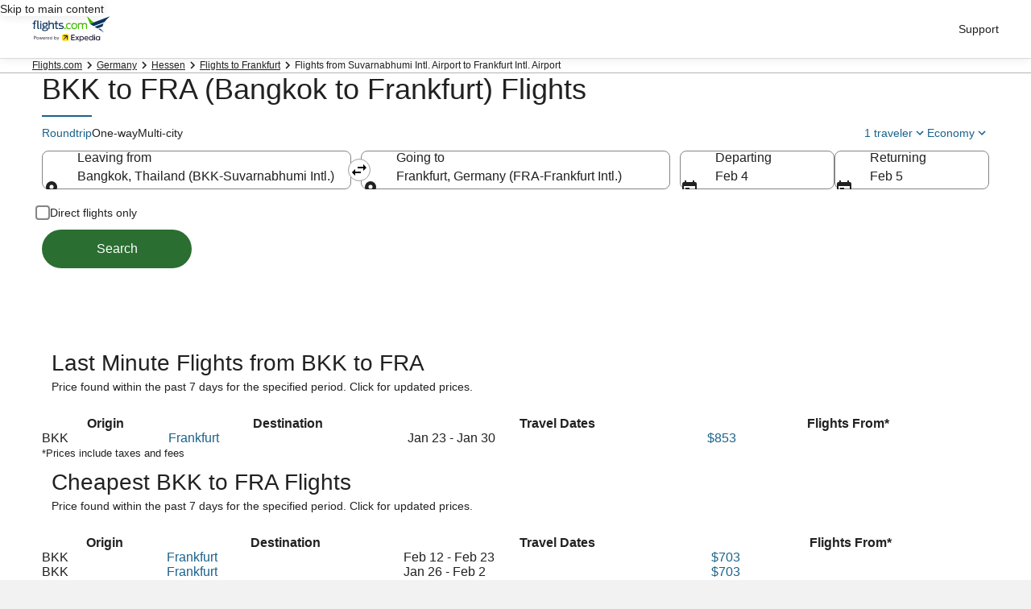

--- FILE ---
content_type: image/svg+xml
request_url: https://www.flights.com/_dms/header/logo.svg?locale=en_US&siteid=2052&2
body_size: 25494
content:
<?xml version="1.0" encoding="UTF-8"?><svg xmlns="http://www.w3.org/2000/svg" class="header" enable-background="new 0 0 202 67" fill="none" height="40px" preserveAspectRatio="xMidYMid meet" viewBox="0 0 202 67" width="121px"><title/><path d="M117.068 57.3543L120.52 52.5854C120.624 52.4394 120.541 52.2935 120.374 52.2935H118.496C118.392 52.2935 118.267 52.3351 118.205 52.4394L115.927 55.7603L113.594 52.4394C113.531 52.3351 113.406 52.2935 113.302 52.2935H111.299C111.195 52.2935 111.133 52.3768 111.133 52.4604C111.133 52.502 111.133 52.5437 111.174 52.5854L114.638 57.3699L110.82 62.6193C110.716 62.7652 110.799 62.9116 110.945 62.9116H112.843C112.948 62.9116 113.073 62.87 113.135 62.7652L115.775 58.9625L118.455 62.7652C118.517 62.87 118.642 62.9116 118.747 62.9116H120.77C120.874 62.9116 120.937 62.8283 120.937 62.7445C120.937 62.7028 120.916 62.6612 120.895 62.6195L117.068 57.3543Z" fill="#23223A"/><path d="M109.36 48.3092C109.506 48.3092 109.61 48.4135 109.61 48.5594V49.9784C109.61 50.1244 109.506 50.2286 109.36 50.2286H102.622V54.4423H108.672C108.818 54.4423 108.922 54.5466 108.922 54.693V56.0906C108.922 56.2365 108.818 56.3408 108.672 56.3408H102.622V60.9511H109.36C109.506 60.9511 109.61 61.0554 109.61 61.2013V62.6615C109.61 62.8079 109.506 62.912 109.36 62.912H101.475C100.87 62.912 100.411 62.4529 100.411 61.848V49.3737C100.411 48.7682 100.87 48.3097 101.475 48.3097H109.36V48.3092Z" fill="#23223A"/><path d="M127.655 61.4302C125.611 61.4302 124.213 60.0533 124.213 57.6125C124.213 55.1721 125.611 53.7536 127.655 53.7536C129.7 53.7536 131.076 55.1721 131.076 57.6125C131.076 60.0533 129.7 61.4302 127.655 61.4302ZM128.03 51.9596C125.986 51.9596 124.902 52.8565 124.276 53.6912V52.5439C124.276 52.3979 124.171 52.2932 124.025 52.2932H122.377C122.231 52.2932 122.127 52.3979 122.127 52.5439V66.2907C122.127 66.4371 122.231 66.5414 122.377 66.5414H124.046C124.192 66.5414 124.296 66.4371 124.296 66.2907V61.5554C124.901 62.3897 125.986 63.2244 128.03 63.2244C131.347 63.2244 133.287 60.7209 133.287 57.5918C133.287 54.4628 131.347 51.9596 128.03 51.9596Z" fill="#23223A"/><path d="M136.87 56.5489C137.119 54.8088 138.029 53.6702 139.843 53.6702C141.7 53.6702 142.68 54.7338 142.826 56.5489H136.87ZM139.858 51.9594C136.959 51.9594 134.644 54.0457 134.644 57.5082C134.644 61.0547 136.688 63.2242 140.13 63.2242C142.112 63.2242 143.76 62.3478 144.782 61.138C144.845 61.0754 144.865 61.0126 144.865 60.9504C144.865 60.8876 144.845 60.825 144.782 60.7624L143.822 59.8238C143.759 59.7612 143.697 59.7405 143.634 59.7405C143.572 59.7405 143.509 59.7821 143.447 59.8448C142.654 60.7 141.632 61.4304 140.151 61.4304C137.991 61.4304 136.952 60.0994 136.793 58.176H144.802C144.949 58.176 145.053 58.0713 145.053 57.9255V57.5082C145.053 54.3378 143.134 51.9594 139.858 51.9594Z" fill="#23223A"/><path d="M169.604 61.4511C167.56 61.4511 166.184 60.0325 166.184 57.5917C166.184 55.1513 167.56 53.7744 169.604 53.7744C171.648 53.7744 173.047 55.1513 173.047 57.5917C173.047 60.0325 171.648 61.4511 169.604 61.4511ZM174.882 52.2931H173.233C173.088 52.2931 172.984 52.3974 172.984 52.5438V53.7121C172.357 52.8773 171.272 51.9805 169.187 51.9805C165.912 51.9805 163.972 54.4839 163.972 57.6126C163.972 60.7418 165.912 63.2453 169.187 63.2453C171.272 63.2453 172.357 62.3484 172.984 61.5137V62.661C172.984 62.807 173.088 62.9112 173.233 62.9112H174.882C175.028 62.9112 175.132 62.807 175.132 62.661V52.5438C175.132 52.3974 175.028 52.2931 174.882 52.2931Z" fill="#23223A"/><path d="M152.04 61.4511C149.995 61.4511 148.618 60.0326 148.618 57.5917C148.618 55.1513 149.995 53.7745 152.04 53.7745C154.084 53.7745 155.481 55.1513 155.481 57.5917C155.481 60.0326 154.084 61.4511 152.04 61.4511ZM157.317 48.3092H155.648C155.502 48.3092 155.398 48.4135 155.398 48.5594V53.7121C154.772 52.8774 153.708 51.9805 151.622 51.9805C148.347 51.9805 146.407 54.484 146.407 57.6127C146.407 60.7418 148.347 63.2453 151.622 63.2453C153.709 63.2453 154.793 62.3484 155.419 61.5137V62.661C155.419 62.807 155.523 62.9113 155.669 62.9113H157.317C157.463 62.9113 157.568 62.807 157.568 62.661V48.5594C157.568 48.4133 157.463 48.3092 157.317 48.3092Z" fill="#23223A"/><path d="M161.866 48.3092C162.012 48.3092 162.116 48.4135 162.116 48.5594V50.2701C162.116 50.416 162.012 50.5203 161.866 50.5203H160.155C160.009 50.5203 159.904 50.416 159.904 50.2701V48.5594C159.904 48.4135 160.009 48.3092 160.155 48.3092H161.866Z" fill="#23223A"/><path d="M161.845 52.2935C161.991 52.2935 162.095 52.3977 162.095 52.5437V62.6609C162.095 62.8073 161.991 62.9114 161.845 62.9114H160.176C160.03 62.9114 159.926 62.8071 159.926 62.6609V52.5437C159.926 52.3977 160.03 52.2935 160.176 52.2935H161.845Z" fill="#23223A"/><path d="M91.0483 64.4235H80.6707C78.6691 64.4235 77.0459 62.8005 77.0459 60.7987V50.4213C77.0459 48.4194 78.6688 46.7965 80.6707 46.7965H91.0483C93.0501 46.7965 94.6731 48.4194 94.6731 50.4213V60.7989C94.6729 62.8005 93.0499 64.4235 91.0483 64.4235Z" fill="#FFDC17"/><path d="M82.4355 60.9964V59.2865C82.4355 59.1481 82.3234 59.036 82.185 59.036H80.4753C80.3369 59.036 80.2246 59.1484 80.2246 59.2865V60.9964C80.2246 61.1348 80.3369 61.2471 80.4753 61.2471H82.185C82.3234 61.2471 82.4355 61.1348 82.4355 60.9964Z" fill="#23223A"/><path d="M91.4982 59.5296V51.1002C91.4982 50.4741 90.997 49.9731 90.3706 49.9731H81.9424C81.7757 49.9731 81.671 50.036 81.567 50.1403L79.877 51.8313C79.7516 51.9564 79.8353 52.1444 80.023 52.1444L87.6457 52.1437L82.9185 56.871C82.8347 56.9548 82.793 57.0381 82.793 57.1841V58.4281C82.793 58.574 82.8973 58.6783 83.0435 58.6783L84.2868 58.6778C84.4332 58.6778 84.5166 58.6362 84.5999 58.5528L89.3267 53.8256V61.4493C89.3267 61.6369 89.5147 61.7207 89.6397 61.5952L91.3308 59.9053C91.4356 59.801 91.4982 59.6963 91.4982 59.5296Z" fill="#23223A"/><path d="M3.73143 60.5592H4.49271C4.57743 60.5592 4.63774 60.4987 4.63774 60.4142V57.1101H7.10737C8.74182 57.1101 9.95062 56.1796 9.95062 54.5811C9.95062 52.983 8.68127 52.0283 7.20428 52.0283H3.73097C3.64648 52.0283 3.58594 52.0889 3.58594 52.1733V60.414C3.58617 60.4987 3.64671 60.5592 3.73143 60.5592ZM4.63797 56.1916V52.9466H7.05903C8.10024 52.9466 8.85117 53.5039 8.85117 54.5811C8.85117 55.6347 8.07607 56.1916 7.07146 56.1916H4.63797ZM13.8487 60.7408C15.6403 60.7408 16.9583 59.4471 16.9583 57.5707C16.9583 55.6941 15.6403 54.4125 13.8487 54.4125C12.057 54.4125 10.7271 55.6939 10.7271 57.5707C10.7271 59.4471 12.057 60.7408 13.8487 60.7408ZM11.7543 57.5587C11.7543 56.1662 12.5775 55.2461 13.8487 55.2461C15.1079 55.2461 15.9311 56.1902 15.9311 57.5587C15.9311 58.9266 15.0954 59.9073 13.8487 59.9073C12.5894 59.9073 11.7543 58.9506 11.7543 57.5587ZM19.7672 60.5592H20.796C20.8927 60.5592 20.953 60.5106 20.9776 60.402L22.127 55.7061L23.2886 60.4142C23.313 60.5109 23.3734 60.5592 23.4703 60.5592H24.4744C24.5591 60.5592 24.6075 60.5231 24.6441 60.4142L26.2894 54.9204C26.326 54.7997 26.3377 54.7512 26.3377 54.715C26.3377 54.6425 26.2894 54.5944 26.2046 54.5944H25.5877C25.4424 54.5944 25.4061 54.6425 25.3697 54.7756L23.9661 59.7618L22.7076 54.7509C22.6837 54.6543 22.6351 54.5942 22.5264 54.5942H21.7279C21.6065 54.5942 21.5582 54.6303 21.5221 54.7753L20.3121 59.7616L18.8959 54.7753C18.8597 54.6303 18.8234 54.5942 18.6903 54.5942H18.0368C17.9521 54.5942 17.9037 54.6423 17.9037 54.7148C17.9037 54.7509 17.9161 54.7993 17.9523 54.9201L19.586 60.4264C19.61 60.5106 19.6586 60.5592 19.7672 60.5592ZM30.2721 60.7408C31.713 60.7408 32.4749 59.992 32.8373 59.35C32.8978 59.2528 32.8614 59.1923 32.7892 59.1444L32.3057 58.8173C32.2212 58.7567 32.1607 58.7929 32.1002 58.8778C31.7254 59.4471 31.1805 59.9073 30.2482 59.9073C29.0615 59.9073 28.3349 59.1198 28.2983 57.7995H32.8612C32.9337 57.7995 33.0062 57.7394 33.0062 57.6428C33.091 55.7305 31.9913 54.4125 30.1874 54.4125C28.4192 54.4125 27.2953 55.6699 27.2953 57.5942C27.2956 59.483 28.3589 60.7408 30.2721 60.7408ZM28.3349 57.0267C28.456 55.8156 29.1459 55.2097 30.1872 55.2097C31.1317 55.2097 31.9188 55.8034 31.9673 57.0267H28.3349ZM34.7991 60.5592H35.5118C35.5965 60.5592 35.657 60.4987 35.657 60.4142V57.5942C35.657 56.3237 36.2259 55.5491 37.521 55.5491H37.6421C37.7385 55.5491 37.7991 55.4885 37.7991 55.404V54.7514C37.7991 54.6188 37.7752 54.5341 37.5691 54.5341C36.5284 54.5341 35.8868 55.2109 35.6326 55.7668V54.7397C35.6326 54.6549 35.5726 54.5946 35.4878 54.5946H34.7991C34.7144 54.5946 34.6538 54.6552 34.6538 54.7397V60.4144C34.6538 60.4987 34.7144 60.5592 34.7991 60.5592ZM41.4428 60.7408C42.8836 60.7408 43.6456 59.992 44.0084 59.35C44.0685 59.2528 44.0323 59.1923 43.96 59.1444L43.4766 58.8173C43.3919 58.7567 43.3318 58.7929 43.2713 58.8778C42.896 59.4471 42.3511 59.9073 41.4191 59.9073C40.2323 59.9073 39.5058 59.1198 39.4697 57.7995H44.0326C44.1051 57.7995 44.1778 57.7394 44.1778 57.6428C44.2625 55.7305 43.1626 54.4125 41.3585 54.4125C39.5908 54.4125 38.4667 55.6699 38.4667 57.5942C38.4662 59.483 39.53 60.7408 41.4428 60.7408ZM39.5054 57.0267C39.6265 55.8156 40.3168 55.2097 41.358 55.2097C42.3023 55.2097 43.0892 55.8034 43.1378 57.0267H39.5054ZM48.3289 60.7408C49.6608 60.7408 50.3751 59.8949 50.5324 59.5802V60.414C50.5324 60.4984 50.5931 60.559 50.6776 60.559H51.3664C51.4511 60.559 51.5117 60.4984 51.5117 60.414V52.1733C51.5117 52.0886 51.4511 52.0283 51.3664 52.0283H50.6537C50.569 52.0283 50.5084 52.0889 50.5084 52.1733V55.4759C50.2177 55.0288 49.5397 54.4125 48.3289 54.4125C46.5977 54.4125 45.4009 55.718 45.4009 57.5698C45.4011 59.4715 46.5977 60.7408 48.3289 60.7408ZM46.4283 57.5707C46.4283 56.1418 47.2637 55.2581 48.4985 55.2581C49.7214 55.2581 50.5809 56.1782 50.5809 57.5707C50.5809 58.9752 49.7214 59.9073 48.4985 59.9073C47.2637 59.9073 46.4283 58.9991 46.4283 57.5707ZM59.8262 60.7408C61.57 60.7408 62.7666 59.4715 62.7666 57.5707C62.7666 55.7185 61.5697 54.4125 59.8142 54.4125C58.6033 54.4125 57.9617 55.0044 57.6593 55.4761V52.1733C57.6593 52.0886 57.5987 52.0283 57.514 52.0283H56.8011C56.7166 52.0283 56.656 52.0889 56.656 52.1733V60.414C56.656 60.4984 56.7166 60.559 56.8011 60.559H57.4901C57.5745 60.559 57.6351 60.4984 57.6351 60.414V59.5802C57.7925 59.8949 58.4705 60.7408 59.8262 60.7408ZM57.5867 57.5707C57.5867 56.1904 58.4463 55.2581 59.6692 55.2581C60.904 55.2581 61.7394 56.1418 61.7394 57.5707C61.7394 58.9991 60.904 59.9073 59.6692 59.9073C58.4463 59.9073 57.5867 58.9752 57.5867 57.5707ZM65.8172 62.4352L69.0721 54.8967C69.1207 54.7875 69.1326 54.7516 69.1326 54.715C69.1326 54.6425 69.084 54.5944 68.9996 54.5944H68.334C68.1888 54.5944 68.1407 54.6186 68.0923 54.7516L66.4224 58.7689L64.6075 54.7516C64.547 54.6186 64.511 54.5944 64.3658 54.5944H63.6517C63.567 54.5944 63.5186 54.6425 63.5186 54.715C63.5186 54.7514 63.5306 54.7875 63.5792 54.8967L65.9022 59.8822L64.8133 62.3143C64.7652 62.4234 64.7528 62.4593 64.7528 62.4959C64.7528 62.5684 64.8011 62.617 64.8858 62.617H65.5394C65.6961 62.6168 65.7567 62.5802 65.8172 62.4352Z" fill="#23223A"/><path d="M158.553 16.4826C164.373 14.2654 170.194 12.0502 176.013 9.83071C184.244 6.69135 192.474 3.54844 200.705 0.411313C200.843 0.358843 200.975 0.250492 201.166 0.307053C200.228 1.1101 199.289 1.88892 198.376 2.69763C194.155 6.43955 190.266 10.4878 187 15.1066C186.87 15.2908 186.714 15.4085 186.498 15.4893C177.28 18.9454 168.064 22.4074 158.847 25.8692C158.673 25.9348 158.522 25.9822 158.329 25.8623C155.256 23.9488 152.176 22.0448 149.098 20.1389C151.074 19.3838 153.054 18.6379 155.025 17.8697C156.202 17.4108 157.406 17.02 158.553 16.4826Z" fill="#0E3560"/><path d="M28.0316 30.7812C27.108 29.7108 27.0291 28.3991 27.7954 26.9911C27.858 26.8762 28.046 26.7757 27.826 26.6161C26.0465 25.3253 25.8996 23.4633 26.1274 21.5213C26.3484 19.6376 27.4124 18.3845 29.2221 17.778C30.1713 17.46 31.152 17.2779 32.1447 17.3107C34.3955 17.3851 36.5763 16.8635 38.7881 16.6088C39.1391 16.5684 39.4883 16.5136 39.9024 16.4567C39.6276 17.1871 39.37 17.8596 39.1235 18.5361C39.0625 18.7034 38.9509 18.7281 38.7992 18.7258C38.4447 18.7205 38.0901 18.7241 37.7356 18.7241C37.7356 18.7685 37.7244 18.8142 37.7372 18.8224C39.3261 19.8373 39.6889 21.3959 39.5542 23.1152C39.337 25.8883 37.7798 27.3296 34.7798 27.6442C33.3249 27.7968 31.8727 27.803 30.4223 27.5989C30.3146 27.5837 30.2002 27.5411 30.1211 27.6454C29.8651 27.9833 29.7637 28.3671 29.8396 28.7838C29.9063 29.1496 30.1754 29.3278 30.5107 29.41C31.3626 29.619 32.234 29.5906 33.1003 29.5934C34.7293 29.5987 36.3575 29.6193 37.9431 30.0502C39.9386 30.5926 40.7098 31.6442 40.7326 33.7121C40.7497 35.262 40.3466 36.5964 38.9662 37.4728C37.9477 38.1195 36.7942 38.3889 35.6193 38.4994C33.2068 38.7265 30.7915 38.7616 28.3891 38.3478C28.3586 38.3425 28.3272 38.3416 28.2969 38.3355C25.4702 37.7651 24.2335 35.1582 25.5688 32.5821C26.0344 31.6838 26.8116 31.1883 27.7523 30.908C27.826 30.8861 27.9008 30.8677 27.9742 30.845C27.9865 30.8411 27.9945 30.8233 28.0316 30.7812ZM32.7661 36.3829C33.3233 36.3829 33.8824 36.4128 34.4371 36.3756C35.1937 36.3248 35.949 36.2261 36.6538 35.9163C37.6144 35.4941 38.0241 34.7546 37.9117 33.6721C37.8283 32.869 37.3496 32.4093 36.3058 32.1971C34.9316 31.9178 33.5364 31.9129 32.1428 31.9588C31.1533 31.9914 30.1606 32.0391 29.2174 32.3943C28.3806 32.7095 27.9794 33.2585 27.9612 34.1013C27.9378 35.1846 28.3778 35.7879 29.4499 36.1048C30.5328 36.4249 31.6522 36.4091 32.7661 36.3829ZM32.7643 25.4564C33.4746 25.4215 34.1867 25.4154 34.8823 25.2291C36.1273 24.8957 36.7671 24.1196 36.8019 22.8809C36.8448 21.3519 36.3117 20.4807 35.0073 20.1085C33.4864 19.6745 31.9444 19.6987 30.4228 20.1194C29.5251 20.3676 28.9684 20.9788 28.817 21.912C28.7604 22.2612 28.7397 22.6155 28.7761 22.9755C28.9031 24.2308 29.471 24.9008 30.6932 25.2259C31.3735 25.4068 32.0691 25.4203 32.7643 25.4564Z" fill="#0F3661"/><path d="M120.214 19.6508C120.947 18.7162 121.916 18.3598 122.947 18.158C124.542 17.846 126.15 17.8343 127.757 18.0667C128.999 18.2464 129.581 18.6252 130.357 19.7404C131.342 18.5534 132.71 18.2156 134.145 18.0395C135.348 17.8919 136.554 17.842 137.757 18.0382C140 18.4037 141.113 19.5551 141.402 21.7926C141.481 22.4085 141.517 23.0261 141.517 23.6472C141.514 26.7955 141.511 29.9438 141.523 33.0921C141.524 33.4406 141.458 33.5879 141.072 33.5646C140.5 33.53 139.924 33.5322 139.352 33.5636C138.944 33.5859 138.802 33.4881 138.804 33.0401C138.822 29.9231 138.809 26.8059 138.797 23.6889C138.795 23.3502 138.752 23.0077 138.689 22.6742C138.497 21.644 137.898 20.9864 136.863 20.7471C135.708 20.4801 134.553 20.5018 133.414 20.8075C131.961 21.1973 131.188 22.2364 131.077 23.9013C130.981 25.357 131.046 26.815 131.036 28.2719C131.025 29.8538 131.021 31.4359 131.042 33.0175C131.048 33.4217 130.973 33.602 130.518 33.5661C129.964 33.5223 129.401 33.5301 128.845 33.5644C128.46 33.5882 128.351 33.4757 128.353 33.0842C128.37 30.1066 128.363 27.1289 128.362 24.1512C128.361 23.6703 128.313 23.1936 128.229 22.7195C128.033 21.619 127.39 20.9624 126.298 20.7287C125.171 20.4875 124.047 20.5056 122.94 20.8073C121.567 21.1815 120.826 22.1111 120.653 23.5851C120.588 24.1401 120.558 24.6957 120.559 25.2548C120.563 27.8603 120.553 30.4658 120.569 33.0712C120.572 33.4431 120.503 33.5923 120.096 33.5653C119.525 33.5272 118.948 33.5297 118.376 33.5643C117.961 33.5895 117.833 33.4783 117.835 33.039C117.853 28.4795 117.846 23.9199 117.846 19.3603C117.846 18.3898 117.846 18.379 118.815 18.3497C119.198 18.3381 119.684 18.1298 119.934 18.3581C120.151 18.5569 120.099 19.0513 120.166 19.415C120.177 19.4733 120.19 19.5311 120.214 19.6508Z" fill="#45BC01"/><path d="M44.6683 18.9409C45.8548 17.7036 47.2933 17.4675 48.749 17.3428C49.8898 17.245 51.0403 17.224 52.1749 17.4711C54.2523 17.9236 55.3309 19.049 55.6918 21.1479C55.8154 21.8671 55.8794 22.5921 55.8798 23.3216C55.882 26.578 55.8727 29.8345 55.8911 33.0908C55.8933 33.4939 55.7731 33.5814 55.398 33.5627C54.7638 33.531 54.1262 33.536 53.4914 33.5615C53.165 33.5746 53.0797 33.4761 53.0811 33.1506C53.0937 30.0958 53.0885 27.041 53.0887 23.9861C53.0887 23.4274 53.0407 22.8748 52.9359 22.3243C52.7093 21.1342 51.9831 20.4423 50.8209 20.2037C49.6991 19.9733 48.5687 19.9847 47.4539 20.244C45.9029 20.6049 45.0378 21.5835 44.8046 23.1621C44.7251 23.7008 44.6981 24.2409 44.698 24.7837C44.6975 27.5439 44.6906 30.3042 44.7062 33.0643C44.7083 33.4353 44.638 33.5841 44.2325 33.5635C43.5519 33.5289 42.8682 33.5453 42.1861 33.5585C41.9404 33.5633 41.8435 33.4783 41.8706 33.2368C41.8809 33.1449 41.8722 33.0509 41.8722 32.9579C41.8722 25.9643 41.8722 18.9707 41.8722 11.9771C41.8722 11.3708 41.8724 11.3708 42.4995 11.3708C43.0887 11.3708 43.679 11.3908 44.2669 11.3631C44.6054 11.3471 44.6766 11.4698 44.6748 11.7847C44.6624 13.9556 44.6683 16.1266 44.6683 18.2975C44.6683 18.4644 44.6683 18.6313 44.6683 18.9409Z" fill="#0E3660"/><path d="M161.09 27.5568C168.947 24.6797 176.705 21.8392 184.556 18.9647C184.077 19.9063 183.655 20.7618 183.297 21.646C182.646 23.2556 182.141 24.9105 181.815 26.6164C181.77 26.8488 181.676 26.9563 181.463 27.036C177.162 28.6434 172.863 30.2566 168.565 31.8735C168.378 31.944 168.225 31.959 168.044 31.8465C165.754 30.4288 163.461 29.0179 161.09 27.5568Z" fill="#0E3660"/><path d="M116.025 25.781C116.039 27.2752 115.91 28.6446 115.419 29.953C114.685 31.9076 113.254 33.0867 111.248 33.5578C109.365 33.9999 107.469 33.9981 105.588 33.5239C103.42 32.9775 102.002 31.6154 101.402 29.4703C100.729 27.0615 100.732 24.6231 101.426 22.2222C102.074 19.9801 103.639 18.6552 105.9 18.1753C107.727 17.7877 109.566 17.7907 111.381 18.257C113.972 18.9228 115.328 20.7076 115.816 23.2555C115.983 24.1266 116.026 25.0064 116.025 25.781ZM108.423 31.4082C108.605 31.4082 108.729 31.4102 108.853 31.4079C111.042 31.3672 112.494 30.3552 112.997 28.4425C113.425 26.8127 113.425 25.1606 113.015 23.5234C112.641 22.0281 111.709 21.0506 110.196 20.6848C109.16 20.4344 108.11 20.4257 107.061 20.6201C105.334 20.9397 104.294 21.9733 103.9 23.6694C103.565 25.1081 103.566 26.5599 103.845 28.0013C104.165 29.6554 105.072 30.8176 106.776 31.2356C107.335 31.3729 107.905 31.425 108.423 31.4082Z" fill="#46BC02"/><path d="M158.552 16.4824C157.406 17.0198 156.202 17.4107 155.024 17.8695C153.053 18.6377 151.073 19.3836 149.097 20.1387C148.468 18.5113 147.83 16.8874 147.211 15.2561C145.359 10.3703 143.514 5.48167 141.666 0.594014C141.634 0.510357 141.607 0.425188 141.64 0.289185C142.179 0.797467 142.722 1.30215 143.257 1.8146C147.318 5.705 151.378 9.59658 155.438 13.4886C156.478 14.485 157.515 15.4844 158.552 16.4824Z" fill="#46BB01"/><path d="M79.8866 17.6797C79.5797 18.4893 79.2819 19.2505 79.0051 20.0193C78.9196 20.2565 78.7459 20.1953 78.5891 20.1956C77.1621 20.199 75.7352 20.1965 74.3082 20.1981C73.6387 20.1989 72.9755 20.2656 72.34 20.4853C71.3305 20.8343 70.877 21.7056 71.1512 22.7417C71.2853 23.2486 71.6677 23.4948 72.1333 23.6355C73.0701 23.9184 74.0449 24.0124 75.0015 24.1969C76.1252 24.4135 77.2576 24.5823 78.3554 24.925C80.6436 25.6393 81.083 27.0266 81.0492 28.923C81.0407 29.4011 80.9874 29.8794 80.8691 30.3488C80.3972 32.2205 79.0122 32.9792 77.276 33.3202C76.3898 33.4943 75.4916 33.5422 74.5936 33.5496C72.655 33.5658 70.7159 33.5408 68.7774 33.5647C68.3147 33.5704 68.3083 33.4293 68.4595 33.0731C68.6889 32.5325 68.8976 31.9819 69.0864 31.4258C69.1743 31.1671 69.298 31.0766 69.5783 31.0787C71.4546 31.0925 73.3311 31.0887 75.2075 31.0843C75.8447 31.0828 76.477 31.0185 77.0823 30.8058C78.1636 30.4257 78.7234 28.9582 78.1718 27.9535C77.945 27.5405 77.5419 27.3727 77.116 27.2588C75.8269 26.914 74.4983 26.7779 73.1917 26.5244C72.3109 26.3535 71.4284 26.1939 70.5855 25.871C69.2038 25.3416 68.4466 24.353 68.3328 22.868C68.2767 22.1357 68.2886 21.4115 68.4862 20.7018C68.9223 19.1353 70.0836 18.3723 71.5581 17.9808C72.2781 17.7896 73.0161 17.6834 73.763 17.6815C75.7783 17.6762 77.7937 17.6797 79.8866 17.6797Z" fill="#0E3661"/><path d="M6.38524 26.9131C6.38523 28.9905 6.37849 31.068 6.39233 33.1454C6.39446 33.4656 6.315 33.5764 5.98312 33.5624C5.36407 33.5364 4.74187 33.5307 4.12347 33.5635C3.71173 33.5853 3.57879 33.4808 3.58084 33.0384C3.59984 28.9301 3.58524 24.8216 3.60237 20.7133C3.60414 20.29 3.49954 20.1648 3.07502 20.1877C2.3794 20.2254 1.68003 20.1874 0.98273 20.2033C0.716511 20.2093 0.593573 20.1634 0.606373 19.8545C0.632024 19.2354 0.62829 18.6141 0.607593 17.9946C0.598198 17.7134 0.708268 17.6599 0.958524 17.6642C1.71797 17.6772 2.47816 17.655 3.23725 17.6758C3.53146 17.6839 3.60546 17.5871 3.59777 17.3069C3.57565 16.5017 3.5964 15.6965 3.74044 14.9002C4.112 12.8464 5.249 11.7479 7.32731 11.4674C8.68452 11.2842 10.0519 11.3999 11.4145 11.3698C11.6359 11.3649 11.6823 11.4375 11.6004 11.6455C11.3457 12.2926 11.0955 12.9419 10.8645 13.5978C10.7892 13.8115 10.6537 13.8255 10.4719 13.8272C9.82164 13.8333 9.16996 13.825 8.52151 13.8656C7.29462 13.9423 6.59646 14.6281 6.44765 15.838C6.38684 16.3323 6.40098 16.8276 6.37834 17.3223C6.36425 17.63 6.49339 17.6795 6.75989 17.674C7.47273 17.659 8.18675 17.6871 8.89899 17.6616C9.28053 17.6479 9.30062 17.7653 9.17117 18.0782C8.92321 18.6775 8.70065 19.2877 8.48458 19.8994C8.40724 20.1184 8.3043 20.2182 8.05574 20.2043C7.63845 20.181 7.2165 20.2257 6.80104 20.1896C6.43113 20.1575 6.37549 20.304 6.3778 20.6342C6.39245 22.7271 6.38524 24.8201 6.38524 26.9131Z" fill="#0F3661"/><path d="M67.5125 31.0703C67.2098 31.8751 66.9287 32.6257 66.6447 33.3752C66.6011 33.4902 66.5545 33.5902 66.3886 33.5872C65.1052 33.5637 63.8117 33.6815 62.5478 33.3682C60.8819 32.9552 60.1121 31.8848 60.0709 29.9198C60.0447 28.6649 60.0536 27.4092 60.0518 26.1538C60.0492 24.3093 60.0407 22.4646 60.0603 20.6203C60.064 20.2657 59.9671 20.1774 59.6222 20.1891C58.8326 20.216 58.0413 20.1873 57.2511 20.2034C56.9826 20.2088 56.8656 20.1632 56.879 19.8551C56.9058 19.2363 56.9005 18.615 56.8808 17.9956C56.8721 17.7232 56.966 17.6588 57.2234 17.6633C58.0602 17.6781 58.8977 17.6544 59.7342 17.676C60.0569 17.6844 60.1554 17.5956 60.1521 17.2647C60.1385 15.9011 60.1711 14.5369 60.1493 13.1735C60.1432 12.7904 60.2686 12.7123 60.6154 12.7291C61.1721 12.756 61.7331 12.7652 62.2885 12.727C62.7207 12.6973 62.8701 12.7997 62.857 13.27C62.8201 14.6021 62.8552 15.9359 62.8362 17.2687C62.8315 17.601 62.9337 17.6814 63.2535 17.6761C64.4003 17.6574 65.5476 17.6787 66.6944 17.6618C66.9819 17.6576 67.0651 17.7345 67.0541 18.0226C67.0311 18.6263 67.0258 19.2325 67.0556 19.8355C67.072 20.166 66.939 20.2065 66.6587 20.2032C65.5118 20.1898 64.3646 20.2033 63.2176 20.1932C62.9655 20.191 62.8343 20.2095 62.8359 20.5302C62.8503 23.3667 62.8295 26.2035 62.851 29.0399C62.8624 30.5423 63.4174 31.0581 64.928 31.0692C65.7643 31.0753 66.6006 31.0703 67.5125 31.0703Z" fill="#0E3661"/><path d="M98.661 29.8484C98.9599 30.6274 99.2241 31.3532 99.5192 32.0662C99.6315 32.3375 99.4692 32.4264 99.3038 32.5422C98.2241 33.2983 97.0201 33.695 95.7105 33.7919C94.4365 33.8862 93.1747 33.8327 91.9272 33.5306C89.6506 32.9794 88.2068 31.5612 87.6388 29.3063C87.0615 27.0151 87.063 24.6964 87.6519 22.409C88.2274 20.1737 89.6822 18.7585 91.9404 18.2433C94.0934 17.7521 96.239 17.7089 98.3186 18.6063C99.6029 19.1606 99.6 19.1691 99.1187 20.4495C98.9291 20.9538 98.7357 21.4567 98.5546 21.9322C98.4502 21.9943 98.4084 21.9406 98.3645 21.9007C96.7429 20.4268 94.022 20.0671 92.0754 21.0725C90.9337 21.6623 90.3833 22.6709 90.1464 23.8757C89.8715 25.2734 89.8758 26.6815 90.1495 28.0779C90.574 30.2437 92.0236 31.3342 94.4176 31.4173C96.0346 31.4734 97.4415 31.0315 98.661 29.8484Z" fill="#46BC02"/><path d="M12.9288 20.9013C12.9288 17.8791 12.9339 14.8568 12.9219 11.8346C12.9205 11.4877 12.9837 11.3395 13.3735 11.3616C14.0069 11.3976 14.6453 11.3972 15.2788 11.3618C15.6664 11.3401 15.7362 11.4842 15.7319 11.8336C15.7144 13.2747 15.7246 14.7162 15.7246 16.1576C15.7246 20.4818 15.7246 24.8059 15.7246 29.13C15.7246 29.223 15.724 29.316 15.7247 29.409C15.735 30.6948 16.1099 31.0681 17.3932 31.0705C18.1115 31.0719 18.1115 31.0719 18.1115 31.8052C18.1115 32.2857 18.1044 32.7663 18.115 33.2465C18.1191 33.4348 18.0722 33.5202 17.866 33.5354C16.9679 33.6014 16.069 33.6479 15.1831 33.4513C13.8092 33.1465 13.1151 32.2332 12.9769 30.6166C12.8988 29.7035 12.9329 28.7894 12.9307 27.8757C12.9251 25.5509 12.9288 23.2261 12.9288 20.9013Z" fill="#0E3560"/><path d="M20.3278 25.5483C20.3278 23.0829 20.3407 20.6174 20.3155 18.1522C20.3111 17.722 20.4413 17.6403 20.8304 17.66C21.4645 17.6923 22.1018 17.6803 22.7371 17.6633C23.0083 17.6561 23.1127 17.7153 23.1121 18.0173C23.1025 23.0722 23.1033 28.127 23.1107 33.1819C23.1111 33.4548 23.0562 33.5701 22.7561 33.5612C22.0745 33.541 21.3908 33.5333 20.7099 33.5636C20.3505 33.5796 20.3209 33.4258 20.3221 33.1306C20.332 30.6032 20.3278 28.0758 20.3278 25.5483Z" fill="#0F3661"/><path d="M170.996 33.5785C172.295 33.1011 173.497 32.6675 174.692 32.2142C174.995 32.0992 175.121 32.3156 175.277 32.4642C176.915 34.0241 178.548 35.5901 180.181 37.1547C181.961 38.8587 183.74 40.5629 185.518 42.2676C185.584 42.3308 185.643 42.4011 185.647 42.5546C180.796 39.5825 175.945 36.6103 170.996 33.5785Z" fill="#103761"/><path d="M82.5904 31.6921C82.5903 31.2269 82.6035 30.7611 82.5852 30.2967C82.5748 30.0311 82.6238 29.9106 82.9326 29.9179C83.8315 29.9393 84.7313 29.9308 85.6307 29.9219C85.8559 29.9197 85.9648 29.9648 85.9614 30.2249C85.9485 31.2327 85.9486 32.2408 85.9614 33.2486C85.9646 33.5063 85.8601 33.5559 85.6325 33.5536C84.7177 33.5443 83.8026 33.541 82.8879 33.5552C82.6281 33.5593 82.5804 33.4547 82.5863 33.2272C82.5994 32.7158 82.5904 32.2038 82.5904 31.6921Z" fill="#45BC01"/><path d="M23.121 14.0945C23.121 14.5592 23.1099 15.0244 23.1257 15.4887C23.1334 15.7133 23.0623 15.7832 22.8379 15.7795C22.0944 15.7676 21.3506 15.7689 20.607 15.7789C20.3927 15.7818 20.3062 15.7261 20.3089 15.4946C20.32 14.5497 20.3201 13.6045 20.3087 12.6595C20.3059 12.4321 20.3819 12.3721 20.6001 12.3755C21.3436 12.387 22.0877 12.392 22.8309 12.3735C23.098 12.3668 23.1315 12.4782 23.1251 12.7002C23.1117 13.1646 23.121 13.6297 23.121 14.0945Z" fill="#0E3560"/></svg>

--- FILE ---
content_type: application/javascript
request_url: https://c.travel-assets.com/blossom-flex-ui/egds.3f7f421d1eb8853c6e2a.js
body_size: 203108
content:
/*@license For license information please refer to egds.licenses.txt*/
(self.__LOADABLE_LOADED_CHUNKS__=self.__LOADABLE_LOADED_CHUNKS__||[]).push([[66576],{29035:function(e,t){Object.defineProperty(t,"__esModule",{value:!0}),t.PlatformFormatters=void 0,function(e){e.WEB="web",e.EMAIL="email"}(t.PlatformFormatters||(t.PlatformFormatters={}))},97609:function(e,t,n){var i=this&&this.__createBinding||(Object.create?function(e,t,n,i){void 0===i&&(i=n),Object.defineProperty(e,i,{enumerable:!0,get:function(){return t[n]}})}:function(e,t,n,i){void 0===i&&(i=n),e[i]=t[n]}),a=this&&this.__exportStar||function(e,t){for(var n in e)"default"===n||Object.prototype.hasOwnProperty.call(t,n)||i(t,e,n)};Object.defineProperty(t,"__esModule",{value:!0}),a(n(29035),t),a(n(76952),t),a(n(2156),t),a(n(89748),t),a(n(37348),t),a(n(21949),t)},76952:function(e,t){Object.defineProperty(t,"__esModule",{value:!0}),t.Theme=t.TypographyTheme=t.SpacingTheme=t.ColorTheme=void 0,function(e){e["ai-local-1"]="ai_local_1",e["bright-1"]="bright_1",e["dark-1"]="dark_1",e["dark-2"]="dark_2",e["global-loyalty-extra-high-bright"]="global_loyalty_extra_high_bright",e["global-loyalty-extra-high"]="global_loyalty_extra_high",e["global-loyalty-high-bright"]="global_loyalty_high_bright",e["global-loyalty-high"]="global_loyalty_high",e["global-loyalty-low-bright"]="global_loyalty_low_bright",e["global-loyalty-low"]="global_loyalty_low",e["global-loyalty-mid-bright"]="global_loyalty_mid_bright",e["global-loyalty-mid"]="global_loyalty_mid",e["global-loyalty-standard"]="global_loyalty_standard",e["light-1"]="light_1",e["marketing-1"]="marketing_1",e["marketing-2"]="marketing_2",e["marketing-3"]="marketing_3",e.none="none",e.romie="romie",e.standard="standard"}(t.ColorTheme||(t.ColorTheme={})),function(e){e.standard="standard"}(t.SpacingTheme||(t.SpacingTheme={})),function(e){e.standard="standard"}(t.TypographyTheme||(t.TypographyTheme={})),function(e){e["ai-local-1"]="ai_local_1",e["bright-1"]="bright_1",e["dark-1"]="dark_1",e["dark-2"]="dark_2",e["global-loyalty-extra-high-bright"]="global_loyalty_extra_high_bright",e["global-loyalty-extra-high"]="global_loyalty_extra_high",e["global-loyalty-high-bright"]="global_loyalty_high_bright",e["global-loyalty-high"]="global_loyalty_high",e["global-loyalty-low-bright"]="global_loyalty_low_bright",e["global-loyalty-low"]="global_loyalty_low",e["global-loyalty-mid-bright"]="global_loyalty_mid_bright",e["global-loyalty-mid"]="global_loyalty_mid",e["global-loyalty-standard"]="global_loyalty_standard",e["light-1"]="light_1",e["marketing-1"]="marketing_1",e["marketing-2"]="marketing_2",e["marketing-3"]="marketing_3",e.none="none",e.romie="romie",e.standard="standard"}(t.Theme||(t.Theme={}))},2156:function(e,t){Object.defineProperty(t,"__esModule",{value:!0})},89748:function(e,t){Object.defineProperty(t,"__esModule",{value:!0}),t.TypeWeight=t.TypeDecoration=t.MotionEasing=void 0,function(e){e.EASE_IN_OUT="easeInOut",e.EASE_OUT="easeOut",e.EASE_IN="easeIn",e.EASE="ease",e.LINEAR="linear"}(t.MotionEasing||(t.MotionEasing={})),function(e){e.UNDERLINE="underline",e.LINE_THROUGH="line-through",e.NONE="none"}(t.TypeDecoration||(t.TypeDecoration={})),function(e){e.light="light",e.regular="regular",e.medium="medium",e.bold="bold"}(t.TypeWeight||(t.TypeWeight={}))},37348:function(e,t){Object.defineProperty(t,"__esModule",{value:!0}),t.VariationType=t.Level=t.TokenType=void 0,function(e){e.BREAKPOINT="breakpoint",e.CHARACTER="character",e.COLOR="color",e.CORNER_RADIUS="corner-radius",e.CUSTOM_FONT="custom-font",e.DURATION="duration",e.ENABLED="enabled",e.ELEVATION="elevation",e.FONT_FAMILY_STACK="font-family-stack",e.FONT_NAME="font-name",e.FONT_UNICODE_RANGE="font-unicode-range",e.GRADIENT="gradient",e.ICON="icon",e.ILLUSTRATION="illustration",e.LENGTH="length",e.MARK="mark",e.MISSING="missing",e.MOTION_EASING="motion-easing",e.OPACITY="opacity",e.PLACEHOLDER="placeholder",e.SHADOW="shadow",e.SIZING="sizing",e.SPACING="spacing",e.TEXT_SHADOW="text-shadow",e.TYPE="type",e.TYPE_FACE="type-face",e.TYPE_CASE="type-case",e.TYPE_SIZE="type-size",e.TYPE_LEADING="type-leading",e.TYPE_TRACKING="type-tracking",e.TYPE_WEIGHT="type-weight",e.TYPE_DECORATION="type-decoration",e.URL="url",e.MISSING_URL="missing-url",e.WOFF_URL="woff-url"}(t.TokenType||(t.TokenType={})),function(e){e.FOUNDATION="foundation",e.SEMANTIC="semantic",e.FEATURE="feature",e.THEME="theme"}(t.Level||(t.Level={})),function(e){e.DARK="dark",e.RTL="rtl"}(t.VariationType||(t.VariationType={}))},21949:function(e,t){Object.defineProperty(t,"__esModule",{value:!0}),t.validProperties=void 0,t.validProperties=["background_color","border_color","border_width","case","character","corner_radius","custom_enabled","duration","easing","elevation","family_name","family_stack","fill","fill_color","font","font_leading","font_tracking","font_line_height","font_name","font_size","font_weight","gradient","line_height","offset_bottom","offset_leading","offset_left","offset_right","offset_top","offset_trailing","opacity","shadow","sizing_height","sizing_width","sizing","spacing_between","spacing_inner_bottom","spacing_inner_horiz","spacing_inner_leading","spacing_inner_left","spacing_inner_right","spacing_inner_top","spacing_inner_trailing","spacing_inner_vert","spacing_inner","spacing_outer_bottom","spacing_outer_horiz","spacing_outer_leading","spacing_outer_left","spacing_outer_right","spacing_outer_top","spacing_outer_trailing","spacing_outer_vert","spacing_outer","text_color","text_decoration","text_shadow","underline_color","unicode_range","url","variant","woff","woff2","woff_with_url","woff2_with_url"]},98116:function(e,t,n){n.d(t,{Z:function(){return c}});var i=n(74848),a=n(47848),s=n(39366),r=n(26133),o=n.n(r);const l=s.classNames.bind(o()),c=({children:e,underlineHeadingOnCardHover:t=!1,underlineHeadingOnHeaderHover:n=!1,addBorderOnHover:s=!1,removeRoundedCorner:r=!1,className:o,...c})=>{const d=l({"add-border-on-hover":s,"uitk-card-unset-roundcorner-all":r,"underline-heading-on-card-hover":t,"underline-heading-on-header-hover":n},o);return(0,i.jsx)(a.g,{className:`landing-card ${d}`,...c,children:e})};c.displayName="LandingCard"},78531:function(e,t,n){n.d(t,{G:function(){return m},N:function(){return y}});var i=n(74848),a=n(96540),s=n(39366);const r=(e,t)=>({barClass:`${e}-${t}--bars`,barLabelClass:`${e}-${t}--bar-label`,horizontalGridLine:"horizontal-grid-line",horizontalLineClass:`${t}--horizontal-line`,hoveredClass:"hovered",invisibleClass:"is-invisible",maxLabelClass:`${e}-${t}--max-label`,minLabelClass:`${e}-${t}--min-label`,selectedClass:"selected",highlightedClass:"highlighted",tapTargetClass:"tap-target",targetClass:`${e}-${t}--target`,verticalGridLineBottom:"vertical-grid-line-bottom",verticalGridLineTop:"vertical-grid-line-top",verticalLineClass:`${e}-${t}--vertical-line`,visuallyHiddenClass:"is-visually-hidden",yAxisGMediumClass:`${e}-${t}--y-axis-g-medium`}),o=(e,t,n,i,a,s)=>(o,l)=>{i(l.columnName);const c=r(e,t),d=n.indexOf(l),u=document.querySelectorAll(`.${c.barClass}`),h=document.querySelectorAll(`.${c.targetClass}`),p=document.querySelectorAll(`.${c.verticalLineClass}`);u.forEach((e=>{e.classList.remove(c.selectedClass),e.setAttribute("aria-pressed","false")})),h.forEach((e=>{e.classList.remove(c.selectedClass)})),p.forEach((e=>{e.classList.remove(c.selectedClass)}));const g=document.querySelector(`#${c.barClass}-${d}`),f=document.querySelector(`#${c.maxLabelClass}-${d}`),b=document.querySelector(`#${c.targetClass}-${d}`),y=document.querySelector(`#${c.verticalLineClass}-top-${d}`),v=document.querySelector(`#${c.verticalLineClass}-bottom-${d}`);if(g?.classList.add(c.selectedClass),g?.setAttribute("aria-pressed","true"),f?.classList.add(c.selectedClass),b?.classList.add(c.selectedClass),y?.classList.add(c.selectedClass),v?.classList.add(c.selectedClass),a===m.BASELINE_GRAPH_VIEW){const e=n.findIndex((e=>e.columnName===s)),t=document.querySelector(`#${c.barClass}-${e}`);n[d].columnName===s?t?.classList.add(c.highlightedClass):(t?.classList.remove(c.highlightedClass),g?.classList.add(c.selectedClass))}else{document.querySelectorAll(`.${c.barLabelClass}`).forEach((e=>{e.classList.remove(c.selectedClass),e.classList.add(c.invisibleClass)}));const e=document.querySelector(`#${c.minLabelClass}-${d}`);e?.classList.add(c.selectedClass),f?.classList.add(c.selectedClass),e?.classList.remove(c.invisibleClass),f?.classList.remove(c.invisibleClass)}},l=(e,t,n,i)=>(a,s)=>{const o=r(e,t),l=n.indexOf(s),c=document.querySelector(`#${o.barClass}-${l}`),d=document.querySelector(`#${o.maxLabelClass}-${l}`),u=document.querySelector(`#${o.targetClass}-${l}`);if(c?.classList.contains(o.selectedClass)||c?.classList.add(o.hoveredClass),i!==m.BASELINE_GRAPH_VIEW){const e=document.querySelector(`#${o.minLabelClass}-${l}`);e?.classList.contains(o.selectedClass)||e?.classList.remove(o.invisibleClass)}d?.classList.contains(o.selectedClass)||d?.classList.remove(o.invisibleClass),u?.classList.contains(o.selectedClass)||u?.classList.add(o.hoveredClass)},c=(e,t,n,i)=>(a,s)=>{const o=r(e,t),l=n.indexOf(s),c=document.querySelectorAll(`.${o.barClass}`),d=document.querySelectorAll(`.${o.targetClass}`);if(c.forEach((e=>{e.classList.remove(o.hoveredClass)})),d.forEach((e=>{e.classList.remove(o.hoveredClass)})),i!==m.BASELINE_GRAPH_VIEW){const e=document.querySelector(`#${o.minLabelClass}-${l}`),t=document.querySelector(`#${o.maxLabelClass}-${l}`);e?.classList.contains(o.selectedClass)||e?.classList.add(o.invisibleClass),t?.classList.contains(o.selectedClass)||t?.classList.add(o.invisibleClass)}},d=(e,t,n,i,a,s)=>{if(!e)return;const r=`line.${t.horizontalGridLine}`;e.selectAll(r).data(n.ticks(i)).enter().append("line").attr("class",t.horizontalLineClass).attr("x1",s??0).attr("y1",(e=>n(e))).attr("x2",a).attr("y2",(e=>n(e)))},u=(e,t,n,i,a,s,r,o,l,c,d)=>{if(!e)return;const u=(i,l,c,u,h,p)=>{let g=e.selectAll(i).data(t).enter();d===m.BASELINE_GRAPH_VIEW&&"top"===l&&(g=g.filter((e=>a(e.max)-20>=a(s)))),g.append("line").attr("id",(e=>`${n.verticalLineClass}-${l}-${t.indexOf(e)}`)).attr("class",(e=>r===e.columnName?o(`${n.verticalLineClass}`,n.selectedClass):`${n.verticalLineClass}`)).attr("x1",c).attr("y1",u).attr("x2",h).attr("y2",p)};u(`line.${n.verticalGridLineTop}`,"top",(e=>(i(e.columnName)??0)+i.bandwidth()/l),(e=>d===m.BASELINE_GRAPH_VIEW?a(s):20),(e=>(i(e.columnName)??0)+i.bandwidth()/l),(e=>a(e.max)-20)),d!==m.BASELINE_GRAPH_VIEW&&u(`line.${n.verticalGridLineBottom}`,"bottom",(e=>(i(e.columnName)??0)+i.bandwidth()/l),(e=>a(e.min)+20),(e=>(i(e.columnName)??0)+i.bandwidth()/l),(()=>c))},h=(e,t,n,i,a,s,d,u,h,p,g,f)=>{const b=r(n,i),y=`.${b.targetClass}`;e.selectAll(y).data(a).enter().append("rect").attr("id",(e=>`${b.targetClass}-${a.indexOf(e)}`)).attr("class",(e=>f===m.BASELINE_GRAPH_VIEW&&d===g&&d===e.columnName?s(`${b.targetClass}`,b.highlightedClass):d===e.columnName?s(`${b.targetClass}`,b.selectedClass):`${b.targetClass}`)).attr("x",t).attr("height",u).attr("width",p).attr("aria-hidden","true").on("click",o(n,i,a,h,f,g)).on("mouseover",l(n,i,a,f)).on("mouseleave",c(n,i,a,f))},p=(e,t,n,i,a,s,d,u,h,p,g,f,b)=>{const y=r(i,a),v=e.selectAll(".tap-target").data(t).enter().append(p?"path":"rect").attr("id",(e=>`${y.barClass}-${t.indexOf(e)}`)).attr("class",(e=>d===e.columnName?b===m.BASELINE_GRAPH_VIEW&&d===f?s(y.barClass,y.highlightedClass):s(y.barClass,y.selectedClass):y.barClass)).attr("tabindex","0").attr("aria-label",(e=>e.accessibility??e.columnName)).attr("aria-pressed",(e=>e.columnName===d)).attr("role","button").on("click",o(i,a,t,u,b,f)).on("keyup",((e,t,n,i)=>a=>{if("Enter"===a.key){a.stopPropagation();const s=document.activeElement,r=parseInt(s.id.match(/-(\d+)$/)?.[1]??"-1",10);if(r<0)return;const l=n[r];o(e,t,n,i).call(s,a,l)}})(i,a,t,u)).on("mouseover",l(i,a,t,b)).on("mouseleave",c(i,a,t,b));p?v.attr("d",(e=>{const t=h(e),i=g(e.max),a=n,s=g(0)-g(e.max);return`M${t},${i+s} \n                L${t+a},${i+s} \n                L${t+a},${i+10} \n                Q${t+a},${i} ${t+a-10},${i} \n                L${t+10},${i} \n                Q${t},${i} ${t},${i+10} \n                Z`})):v.attr("height",(e=>g(e.min)-g(e.max))).attr("width",n).attr("rx",10).attr("x",h).attr("y",(e=>g(e.max)))};var m,g=n(29374),f=n.n(g);!function(e){e.RANGE_VIEW="chart-bar-with-range",e.BASELINE_GRAPH_VIEW="chart-bar-graph"}(m||(m={}));const b=s.classNames.bind(f()),y=({accessibility:e,customMin:t,data:s,formatter:o,initiallySelectedBar:l,highlightedBar:c,isMobile:g=!1,onChange:f,customHeight:y,customWidth:v,view:x,isScrollable:S})=>{const k=x??m.RANGE_VIEW,O=a.useRef(`${k}-${Math.random().toString(36).substring(2)+Date.now().toString(36)}`).current,j=e?{role:"img","aria-label":e}:void 0,C=a.useRef(!0),w=a.useRef(null),E=v||975,[N,T]=a.useState(l??""),D=s.findIndex((e=>e.columnName===N)),I=r(O,k);a.useEffect((()=>{l&&T(l)}),[l]),a.useEffect((()=>{C.current?C.current=!1:D>-1&&f?.(D)}),[f,D]),a.useEffect((()=>{Promise.all([n.e(50160),n.e(63693)]).then(n.bind(n,24328)).then((e=>{const{customFormat:n,format:i}=((e,t)=>{const n=e.formatLocale(t?.locale??{decimal:".",thousands:",",grouping:[3],currency:["$",""]});return{customFormat:e=>{let n=e;return t?.customStringBefore&&(n=`${t.customStringBefore}${e}`),t?.customStringAfter&&(n+=t.customStringAfter),n},format:e=>t?.locale?n.format(t.specifier)(e):e}})(e,o),a=751,l=y||296,f={top:15,bottom:25,left:50},v=e.select(`#${O}`);v.selectAll("*").remove();const S=v.append("svg").attr("class",`y-axis-${k}-svg-small`).attr("height",l).attr("aria-hidden","true"),C=v.append("div").attr("id",`${k}-scrollable-container`),E=x===m.BASELINE_GRAPH_VIEW?0:e.min(s,(e=>e.min)),D=e.max(s,(e=>e.max)),I=e.tickStep(E,D,4),L=Math.ceil(D/I)*I,R=e.scaleLinear().domain([t??E,D+I]).range([l-f.bottom,f.top]);(({chartId:e,customFormat:t,d3:n,format:i,yAxisSvgSmall:a,yScale:s,yScaleTickCount:r})=>{a.append("g").attr("id","y-axis-g-small").attr("class","y-axis-chart-bar-with-range").call(n.axisLeft(s).ticks(r).tickSize(0).tickFormat((e=>`${t(i(e))}`))).call((e=>e.select(".domain").remove()));const o=document.querySelector(`#${e} #y-axis-g-small`),l=o?.getBBox().width??30;o?.setAttribute("transform",`translate(${l},0)`),a.attr("width",l)})({chartId:O,customFormat:n,d3:e,format:i,yAxisSvgSmall:S,yScale:R,yScaleTickCount:4});const P=C.append("svg").attr("height",l).attr("width",a),A=e.select(w.current);A.selectAll("*").remove(),P.attr("viewBox",`0 0 751 ${l}`).attr("class",`${k}--chart`),A.attr("viewBox",`0 0 751 ${l}`).attr("class",`${k}--chart`),j&&Object.entries(j).forEach((([e,t])=>{P.attr(e,t),A.attr(e,t)}));const M=(({chartId:e,d3:t,svgMedium:n,yAxisGMediumPaddingLeft:i,yScale:a,yScaleTickCount:s,customFormat:r,format:o})=>{const l=t.axisLeft(a).ticks(s).tickFormat((e=>`${r(o(e))}`));n.append("g").attr("id",`y-axis-g-medium-${e}`).attr("class","y-axis-chart-bar-with-range").attr("aria-hidden","true").call(l.tickSize(0)).call((e=>e.select(".domain").remove()));const c=document.querySelector(`#y-axis-g-medium-${e}`),d=i+(c?.getBBox().width??0);return c?.setAttribute("transform",`translate(${d},0)`),d})({chartId:O,d3:e,yScaleTickCount:4,customFormat:n,format:i,svgMedium:A,yAxisGMediumPaddingLeft:5,yScale:R}),$=e.scaleBand().domain(s.map((e=>e.columnName))).range([M,a]).padding(g?.3:.2);(({d3:e,xScale:t,svgSmall:n,margin:i,svgMedium:a})=>{const s=e.axisTop(t);n.append("g").attr("class","x-axis-chart-bar-with-range").attr("transform",`translate(-2, ${i.top})`).attr("aria-hidden","true").call(s.tickSize(0)).call((e=>e.select(".domain").remove())),a.append("g").attr("class","x-axis-chart-bar-with-range").attr("transform",`translate(1, ${i.top})`).attr("aria-hidden","true").call(s.tickSize(0)).call((e=>e.select(".domain").remove()))})({d3:e,margin:f,svgSmall:P,svgMedium:A,xScale:$}),(({view:e,chartId:t,chartPrefix:n,data:i,isMobile:a,height:s,getClassNameList:o,marginLeft:l,selectedBar:c,svgMedium:h,svgSmall:p,width:g,xScale:f,yAxisGMediumPaddingLeft:b,yScale:y,yScaleTickCount:v,yScaleMaxRange:x})=>{const S=r(t,n),k=document.querySelector(`#y-axis-g-medium-${t}`),O=b+(k?.getBBox().width??l)+4;e===m.BASELINE_GRAPH_VIEW?(d(p,S,y,v,g),d(h,S,y,v,g,O),u(p,i,S,f,y,x,c,o,2.2,s,e),u(h,i,S,f,y,x,c,o,1.95,s,e)):a?u(p,i,S,f,y,x,c,o,2.2,s):d(h,S,y,v,g,O)})({view:x,chartId:O,chartPrefix:k,data:s,getClassNameList:b,height:l,isMobile:g,marginLeft:f.left,selectedBar:N,svgMedium:A,svgSmall:P,width:a,xScale:$,yAxisGMediumPaddingLeft:5,yScale:R,yScaleTickCount:4,yScaleMaxRange:L}),(({view:e,chartId:t,chartPrefix:n,data:i,getClassNameList:a,height:s,isMobile:r,selectedBar:o,svgSmall:l,svgMedium:c,setSelectedBar:d,xScale:u,yScale:g,highlightedBar:f})=>{const b=18,y=r?60:58,v=e=>(u(e.columnName)??0)+u.bandwidth()/4,x=e=>(u(e.columnName)??0)+u.bandwidth()/3,S=e=>v(e)-(y-b)/2,k=e=>x(e)-(y-b)/2;e===m.BASELINE_GRAPH_VIEW?(h(l,S,t,n,i,a,o,s,d,y,f,e),h(c,k,t,n,i,a,o,s,d,y,f,e),p(l,i,b,t,n,a,o,d,v,!0,g,f,e),p(c,i,b,t,n,a,o,d,x,!0,g,f,e)):(h(l,S,t,n,i,a,o,s,d,y),h(c,k,t,n,i,a,o,s,d,y),p(l,i,b,t,n,a,o,d,v,!1,g),p(c,i,b,t,n,a,o,d,x,!1,g))})({view:x,chartPrefix:k,chartId:O,data:s,getClassNameList:b,height:l,isMobile:g,selectedBar:N,setSelectedBar:T,svgSmall:P,svgMedium:A,xScale:$,yScale:R,highlightedBar:c}),(({view:e,chartPrefix:t,chartId:n,data:i,getClassNameList:a,svgSmall:s,svgMedium:o,xScale:l,yScale:c,customFormat:d,format:u,selectedBar:h})=>{const p=r(n,t);e===m.BASELINE_GRAPH_VIEW?(s.selectAll(".max-label").data(i).enter().append("text").attr("id",(e=>`${p.maxLabelClass}-${i.indexOf(e)}`)).attr("aria-hidden","true").attr("class",(e=>a(`${p.barLabelClass}`,p.selectedClass))).attr("x",(e=>(l(e.columnName)??0)+l.bandwidth()/2.2)).attr("y",(e=>c(e.max)-5)).text((e=>`${d(u(e.max))}`)),o.selectAll(".max-label").data(i).enter().append("text").attr("id",(e=>`${p.maxLabelClass}-${i.indexOf(e)}`)).attr("aria-hidden","true").attr("class",(e=>a(`${p.barLabelClass}`,p.selectedClass))).attr("x",(e=>(l(e.columnName)??0)+l.bandwidth()/1.95)).attr("y",(e=>c(e.max)-5)).text((e=>`${d(u(e.max))}`))):(s.selectAll(".min-label").data(i).enter().append("text").attr("id",(e=>`${p.minLabelClass}-${i.indexOf(e)}`)).attr("aria-hidden","true").attr("class",(e=>h===e.columnName?a(p.barLabelClass,p.selectedClass):a(p.barLabelClass,p.invisibleClass))).attr("x",(e=>(l(e.columnName)??0)+l.bandwidth()/2.2)).attr("y",(e=>c(e.min)+15)).text((e=>`${d(u(e.min))}`)),o.selectAll(".min-label").data(i).enter().append("text").attr("id",(e=>`${p.minLabelClass}-${i.indexOf(e)}`)).attr("aria-hidden","true").attr("class",(e=>h===e.columnName?a(p.barLabelClass,p.selectedClass):a(p.barLabelClass,p.invisibleClass))).attr("x",(e=>(l(e.columnName)??0)+l.bandwidth()/1.95)).attr("y",(e=>c(e.min)+15)).text((e=>`${d(u(e.min))}`)),s.selectAll(".max-label").data(i).enter().append("text").attr("id",(e=>`${p.maxLabelClass}-${i.indexOf(e)}`)).attr("aria-hidden","true").attr("class",(e=>h===e.columnName?a(`${p.barLabelClass}`,p.selectedClass):a(`${p.barLabelClass}`,p.invisibleClass))).attr("x",(e=>(l(e.columnName)??0)+l.bandwidth()/2.2)).attr("y",(e=>c(e.max)-5)).text((e=>`${d(u(e.max))}`)),o.selectAll(".max-label").data(i).enter().append("text").attr("id",(e=>`${p.maxLabelClass}-${i.indexOf(e)}`)).attr("aria-hidden","true").attr("class",(e=>h===e.columnName?a(`${p.barLabelClass}`,p.selectedClass):a(`${p.barLabelClass}`,p.invisibleClass))).attr("x",(e=>(l(e.columnName)??0)+l.bandwidth()/1.95)).attr("y",(e=>c(e.max)-5)).text((e=>`${d(u(e.max))}`)))})({view:x,chartId:O,chartPrefix:k,customFormat:n,data:s,format:i,getClassNameList:b,selectedBar:N,svgSmall:P,svgMedium:A,xScale:$,yScale:R}),((e,t,n,i)=>{const a=e[0],s=r(t,n),o=document.querySelector(".y-axis-chart-bar-with-range-svg-small"),l=o?.getBoundingClientRect().width??40,c=document.querySelector(`#${s.minLabelClass}-${e.indexOf(a)}`),d=document.querySelector(`#${s.maxLabelClass}-${e.indexOf(a)}`),u=c?.getBBox().x??0,h=d?.getBBox().x??0,p=Math.min(u,h),m=document.querySelector(`#${s.targetClass}-0`),g=m?.getBBox().x??8,f=l+20-Math.min(p,g);i.style("margin-inline-start",`${Math.min(l,f)}px`)})(s,O,k,C)}))}),[s,g,e]),a.useEffect((()=>{g&&D>-1&&Promise.all([n.e(50160),n.e(63693)]).then(n.bind(n,24328)).then((e=>{const t=document.querySelector(`#${O} > #${k}-scrollable-container`),n=t?.clientWidth??0,i=e.select(`#${I.barClass}-${D}`),{width:a,x:s}=i.node().getBBox();t?.scrollTo({left:Math.max(0,s-n/2+a/2),behavior:x===m.BASELINE_GRAPH_VIEW?"instant":"smooth"})}))}),[O,s,g,D,S]);const L=S?(0,i.jsx)("div",{id:"chart-bar-with-range-scrollable-container",children:(0,i.jsx)("svg",{ref:w,width:E,...j})}):(0,i.jsx)("svg",{ref:w,...j});return(0,i.jsx)("div",{children:g?(0,i.jsx)("div",{id:O}):L})}},45390:function(e,t,n){n.d(t,{B:function(){return s}});var i=n(74848),a=n(96540);const s=({xAxisProp:e,initialIndex:t,yDataAdditionalInfoLeft:s,yDataAdditionalInfoRight:r,lineChartDataAsTextProp:o,seriesData:l,customWidth:c,customHeight:d,chartId:u,customVerticalTicks:h,customMin:p,customMax:m,onChangeXIndex:g,isMobile:f,customCircleRadius:b,customCircleRadiusOver:y,customAccessibilityRadius:v,accessibilityChartTitle:x,xAxisAccessibilityLabels:S,isMobileContainerCustomWidth:k="100vw",isMobileSvgCustomWidth:O="200vw",xTickPadding:j=30,yTickPadding:C=10,customGraphStyle:w,customYFontSize:E,customXFontSize:N,customTickTextFontSize:T,addYMinMaxLimit:D})=>{const[I,L]=a.useState(t),R="#1668e3",P="#fff",A=w??{margin:"0 -30px -30px 0",overflow:"hidden"},M=`${u}d3-circle-selected`,$=`font-weight: 700; font-size: ${N??"14px"}; color: ${R}; cursor: pointer;`,_=`font-weight: 700; font-size: ${N??"14px"}; color: #191E3B; cursor: pointer;`,B=`opacity: 1; stroke: ${R}; fill: ${P}`,F=b||6,z=y||7,G=v||44,U=(e,t,i)=>{const a=t,f=[{name:"",values:i.map(((e,t)=>({date:t,value:e}))).map((e=>({date:e.date,value:e.value})))}],b=c||800,y=d||300,v=80;Promise.all([n.e(50160),n.e(63693)]).then(n.bind(n,24328)).then((n=>{const i=n.select(e.current),[c,d]=n.extent(f[0].values,(e=>e.date)),S=n.scaleLinear().domain([c,d]).range([0,b-v]),[k,O]=n.extent(f[0].values,(e=>e.value));let w=p&&m?[p,m]:[k,O],A=n.scaleLinear().domain(w).range([y-v,0]);i.attr("viewBox",`0 0 ${b+v} ${y+v}`).append("g").attr("transform","translate(80, 80)");const U=n.axisTop(S).tickSize(0).tickSizeOuter(0).tickFormat(((e,t)=>a[t])).ticks(t.length).tickPadding(j);let H=n.axisLeft(A).tickSize(v-b).tickFormat((e=>s+e+r)).tickSizeOuter(0).ticks(h||5).tickPadding(C);const V=A.ticks();let W=0;if(D&&V?.length>=0){if(W=V.length<=2?V[0]:V[2]-V[0],W>0&&!p&&!m){w=[w[0]-W>=0?w[0]-W:0,w[1]+W]}A=n.scaleLinear().domain(w).range([y-v,0]),H=n.axisLeft(A).tickSize(v-b).tickFormat((e=>s+e+r)).tickSizeOuter(0).ticks(h||5).tickPadding(C)}i.append("g").attr("class","xaxis").attr("id",`${u}-xaxis`).attr("transform","translate(80, 80)").attr("font-weight","100").attr("font-size",N??"14px").attr("aria-labelledby",x||"accessibilityChartTitle").call(U),i.append("g").attr("class","yaxis").attr("id",`${u}-yaxis`).attr("transform","translate(80, 80)").attr("font-weight","100").attr("font-size",E??"12px").call(H).append("text").attr("y",15).attr("transform","rotate(-90)"),i.selectAll(".domain").attr("stroke-width",0);const Y=n.line().curve(n.curveMonotoneX).x((e=>S(e.date))).y((e=>A(e.value))),K=i.append("g").attr("class","lines").attr("transform","translate(80, 80)"),q=()=>{const e=n.interpolateString("0,3000","3000,3000");return t=>e(t)};K.selectAll("line-group").data(f).enter().append("g").attr("class","line-group").append("path").attr("class","line").attr("d",(e=>Y(e.values))).style("stroke",R).style("weight",3).style("fill","none").style("opacity","1").style("stroke-width",3).call((e=>{e.transition().duration(2e3).attrTween("stroke-dasharray",q)}));const X=()=>{const e=document.getElementsByClassName("d3-circle-hovered");for(const t of e)t.getAttribute("id")!==M&&setTimeout((()=>{t.setAttribute("r",`${G}`),t.setAttribute("style","opacity:0")}),0)};K.selectAll("circle-group").data(f).enter().append("g").selectAll("circle").data((e=>e.values)).enter().append("g").attr("class",`circle ${u}-circle`).attr("id",(e=>`${u}-circle-${e.date}`)).on("click",(function(e,t){let a=40;g?.(e);for(let n=0;n<l.length;n++){const e=document.getElementById(`${u}-circle-${n}`)?.firstElementChild;e?.setAttribute("style","opacity: 0"),e?.removeAttribute("id");const t=document.getElementById(`${u}-xaxis-text-${n}`);t?.setAttribute("style",_)}const s=document.getElementById(`${u}-xaxis-text-${t.date}`),r=document.getElementById(`${u}-circle-${t.date}`)?.firstElementChild;r?.setAttribute("style",B),r?.setAttribute("id",M),s?.setAttribute("style",$),i.selectAll(".tooltip-rect").remove();const c=[...o[t.date]].filter((e=>" "===e)).length,d=[...o[t.date]].filter((e=>"1"===e)).length,h=[...o[t.date]].filter((e=>"."===e)).length,p=[...o[t.date]].filter((e=>","===e)).length,m=10*([...o[t.date]].length-c-h-p-d)+5*c+5*h+5*p+8*d,f=T?T+10:24;n.select(this).append("g").attr("class","tooltip-rect").style("cursor","pointer").append("rect").attr("rx",5).attr("id",`${u}-rect-${I}`).attr("height",`${f}px`).attr("fill",R).attr("y",A(t.value)-(f+6)),n.select(this).select("g").append("text").attr("id",`${u}-tooltip-d3-${I}`).text(`${o[t.date]}`).attr("style",`fill: white; font-size: ${T??"14"}px;`).attr("y",A(t.value)-12);const b=document.getElementById(`${u}-tooltip-d3-${I}`)?.getBoundingClientRect().width;a=Math.max((b||0)+6,m),n.select(this).select("g").select(`#${u}-rect-${I}`).attr("width",a).attr("x",S(t.date)-a/2),n.select(this).select("g").select(`#${u}-tooltip-d3-${I}`).attr("x",S(t.date)).attr("text-anchor","middle")})).append("circle").attr("cx",(e=>S(e.date))).attr("cy",(e=>A(e.value))).attr("r",F).on("mouseover",(function(){X(),n.select(this).transition().duration(250).attr("r",z).attr("style",B).attr("class","d3-circle-hovered")})).on("mouseout",(function(){this.id!==M&&(n.select(this).transition().duration(250).attr("r",F).attr("style",`opacity: 0; stroke: ${R}; fill: ${P}`),X())})),i.select(`#${u}-xaxis`).on("click",(e=>{L(e.target.__data__)})),i.on("click",(e=>{const n=t.length,i=document.getElementById(`${u}-xaxis-text-0`)?.getBoundingClientRect().x||0,a=document.getElementById(`${u}-xaxis-text-1`)?.getBoundingClientRect().x||0,{clientX:s}=e,r=a-i;if(i)for(let t=0;t<n;t++){const e=document.getElementById(`${u}-xaxis-text-${t}`)?.getBoundingClientRect().x||0;s>e-r/2&&s<=e+r/2&&L(t)}}))}))};Promise.all([n.e(50160),n.e(63693)]).then(n.bind(n,24328)).then((e=>{const t=e.selectAll(`#${u}-xaxis .tick text`);e.selectAll(".yaxis .tick").attr("style",`font-weight: 300; font-size: ${E??"14px"};`),t.attr("id",((e,t)=>`${u}-xaxis-text-${t}`)).attr("style",((e,t)=>t===I?$:_));e.selectAll(".domain").attr("style",`stroke: ${P}; fill: ${P}`)}));const H=a.useRef(null);return a.useEffect((()=>{U(H,e,l),Promise.all([n.e(50160),n.e(63693)]).then(n.bind(n,24328)).then((e=>{const n=e.selectAll(`#${u}-xaxis .tick text`);e.selectAll(".yaxis .tick").attr("style",`font-weight: 300; font-size: ${E??"14px"};`),n.attr("id",((e,t)=>`${u}-xaxis-text-${t}`)).attr("style",((e,n)=>n===t?$:_));const i=document.getElementById(`${u}-circle-${t}`)?.firstElementChild;i?.setAttribute("style",B),i?.setAttribute("id",M);const a=document.getElementById(`${u}-circle-${t}`),s=new MouseEvent("click");a?.dispatchEvent(s)}))}),[H]),(0,a.useEffect)((()=>{Promise.all([n.e(50160),n.e(63693)]).then(n.bind(n,24328)).then((t=>{for(let e=0;e<l.length;e++){const t=document.getElementById(`${u}-circle-${e}`)?.firstElementChild;t?.setAttribute("style","opacity: 0"),t?.removeAttribute("id"),e!==I&&t?.setAttribute("r",`${G}`)}const n=document.getElementById(`${u}-circle-${I}`)?.firstElementChild;if(n?.setAttribute("style",B),n?.setAttribute("id",M),n?.setAttribute("r",`${F}`),0===I){const e=document.getElementById(`${u}-circle-0`)?.firstElementChild;e?.setAttribute("style",B)}t.selectAll("line").attr("style","stroke: lightgray");const i=document.getElementById(`${u}-circle-${I}`),a=new MouseEvent("click");i?.dispatchEvent(a);for(let s=0;s<e.length;s++){const t=document.getElementById(`${u}-xaxis-text-${s}`);t?.setAttribute("aria-label",S?.[s]||e[s])}}))}),[I]),(0,i.jsx)(i.Fragment,{children:f?(0,i.jsx)("div",{style:{width:k,overflowX:"scroll",overflowY:"hidden"},id:`${u}-mobile-container`,children:(0,i.jsx)("div",{style:{width:O},children:(0,i.jsx)("div",{style:A,children:(0,i.jsx)("svg",{ref:H,id:u})})})}):(0,i.jsx)("div",{style:A,children:(0,i.jsx)("svg",{ref:H,id:u})})})}},89747:function(e,t,n){n.d(t,{x:function(){return u}});var i=n(74848),a=n(39366),s=n(25859);const r=new Map([["expand","opened"],["collapse","closed"]]);var o=n(81307),l=n.n(o);const c=a.classNames.bind(l()),d=({analytics:e,expandoIcon:t,expandoDescription:n,expandoTitle:o,className:l,children:d,isVisible:u,isDisabled:h,isIndented:p=!0,onToggle:m,triggerPosition:g,...f})=>{const b=u?r.get("collapse"):r.get("expand"),y=(0,i.jsx)(s.LD,{className:c("uitk-expando-trigger-icon"+(u?" uitk-expando-trigger-icon-active":"")),"data-testid":u?"uitk-expando-button-icon-expanded":void 0,name:"expand_more"}),v=(0,i.jsxs)(i.Fragment,{children:["leading"===g&&y,t&&(0,i.jsx)(s.LD,{name:t?.name,id:t?.id,description:t.description,spotlight:t?.spotlight}),(0,i.jsx)("span",{className:c("uitk-expando-title"),children:o}),"trailing"===g&&y]});return(0,i.jsxs)("details",{open:h?!h:u,onToggle:t=>{if(t?.currentTarget?.open!==u){m?.();const t=e&&{localAnalyticsId:b,...e};t&&(0,a.analyticsTracker)(t)}},className:c("uitk-expando","uitk-expando-list-item",l,{"is-disabled":h}),...f,children:[(0,i.jsx)("summary",{className:c("uitk-expando-trigger-content"),tabIndex:h?-1:void 0,children:v}),(0,i.jsx)("div",{className:c("uitk-expando-body",{[`is-indented-${g}`]:p}),"data-testid":(x="uitk-expando-list-body",S=u,S?`${x}-expanded`:`${x}-collapsed`),children:(0,i.jsx)("div",{className:c("uitk-expando-description"),children:n??d})})]});var x,S};d.displayName="ExpandoList";const u=e=>{const{triggerPosition:t="leading",...n}=e;return(0,i.jsx)(d,{...n,triggerPosition:t})};u.displayName="EGDSExpandoListItemWithIcon"},36152:function(e,t,n){n.d(t,{e:function(){return l}});var i=n(74848),a=n(39366),s=n(81307),r=n.n(s);const o=a.classNames.bind(r()),l=({children:e,className:t,...n})=>{const a=o("uitk-expando-list",t);return(0,i.jsx)("div",{className:"acquisition-marketing-growth-landing-expando-list",children:(0,i.jsx)("section",{className:a,...n,children:e})})};l.displayName="EGDSExpandoListWithIcon"},6556:function(e,t,n){n.d(t,{k:function(){return h}});var i=n(74848),a=n(1192),s=n(96540),r=n(85911),o=n(53735),l=n(28667),c=n(65113);const d=({isExpanded:e,expandLabel:t,expandA11yLabel:n,collapseLabel:a,collapseA11yLabel:s,l10n:r,onClick:o,peekControlRef:l})=>{const d=e?a||r.formatText("expando.collapseLabel"):t||r.formatText("expando.expandLabel"),u=e?s||r.formatText("expando.collapseLabel"):n||r.formatText("expando.expandLabel");return(0,i.jsx)(c.i,{"aria-expanded":e,domRef:l,children:(0,i.jsx)("button",{type:"button",onClick:o,"aria-label":u,children:d})})},u=e=>{const{isExpanded:t=!1,expandLabel:n,expandA11yLabel:a,collapseLabel:c,collapseA11yLabel:u,l10n:h,onClick:p,overflow:m="truncate",peekControlRef:g,withQuotes:f=!0,text:b,subText:y}=e,v=s.useRef(null),[x,S]=s.useState(!1);s.useLayoutEffect((()=>{const e=v.current?.parentElement;if(!e)return;const t=()=>{const t=e.scrollHeight>e.clientHeight;S(t)};if(t(),"undefined"!=typeof ResizeObserver){const n=new ResizeObserver(t);return n.observe(e),()=>n.disconnect()}}),[b,t,m]);const k=t?"wrap":m;return(0,i.jsxs)(o.X,{direction:"column",space:"one",children:[(0,i.jsxs)(o.X,{children:[(0,i.jsx)(r.D,{overflow:k,children:(0,i.jsx)("span",{ref:v,children:f?(0,i.jsxs)(i.Fragment,{children:[h.formatText("quote.symbol.open"),b,h.formatText("quote.symbol.close")]}):b})}),f&&x&&(0,i.jsx)(l.C,{alignSelf:"end",children:(0,i.jsx)(r.D,{children:h.formatText("quote.symbol.close")})})]}),!x&&y&&(0,i.jsx)(r.D,{children:y}),(x||t)&&(0,i.jsx)(l.C,{children:(0,i.jsx)(d,{isExpanded:t,expandLabel:n,expandA11yLabel:a,collapseLabel:c,collapseA11yLabel:u,l10n:h,onClick:p,peekControlRef:g})})]})},h=e=>{const t=(0,a.useLocalization)();return(0,i.jsx)(u,{l10n:t,...e})}},73675:function(e,t,n){n.d(t,{g:function(){return h}});var i=n(74848),a=n(53735),s=n(28667),r=n(85911),o=n(39366),l=n(32451),c=n.n(l),d=n(14017);const u=o.classNames.bind(c()),h=e=>{const{children:t,selected:n,accessibility:o,borderRadiusAll:l=!0,borderRadiusTop:c,customThemeName:h}=e;let p=l?"grid-item-component-react-border-radius-all":"";const m=h===d.D8.NARROW_PRIMARY_GRID_ITEM_THEME;c&&(p="grid-item-component-react-border-radius-top");const g=m?d.YE:d.vz;return(0,i.jsxs)(a.X,{direction:"column",justifyContent:"center",alignContent:"center",blockSize:"full_size",className:u("grid-item-component-react",n&&"grid-item-component-react-selected",p,h),children:[(0,i.jsx)("div",{children:(0,i.jsx)(s.C,{alignSelf:"center",children:(0,i.jsx)(a.X,{wrap:"nowrap",children:(0,i.jsx)(s.C,{grow:1,alignSelf:"center",style:{color:n&&!m?d.og:g},children:(0,i.jsx)(r.D,{align:"center",children:t})})})})}),o&&(0,i.jsx)(r.D,{className:"is-visually-hidden",children:o})]})}},29872:function(e,t,n){n.d(t,{v:function(){return c}});var i=n(74848),a=n(39366),s=n(8983),r=n(70679),o=n.n(r);const l=a.classNames.bind(o()),c=e=>{const{onClick:t,index:n,selected:a=!1,label:r,style:o,isInteractive:c=!0}=e;return(0,i.jsx)(s.w,{onClick:()=>c&&t?t(n):{},className:l("layout-grid-column-heading"+(c&&a?"-selected":""),c&&!a?"layout-grid-column-heading-interactive":""),style:o,children:(0,i.jsx)("span",{className:l("layout-grid-column-heading-text"+(c&&a?"-selected":"")),children:r})})}},48742:function(e,t,n){n.d(t,{dB:function(){return f},Jw:function(){return m},hW:function(){return g}});var i=n(74848),a=n(60151),s=n(25859),r=n(8983),o=n(23211),l=n(85911),c=n(39366);const d=(e,t,n)=>{if(!e||!t||!n)return"40%";const i=(t+n)/2;return e<t?"-30%":e>n?"110%":e===t?"0%":e===n?"80%":e===i?"40%":e<i?"20%":e>i?"60%":"40%"};var u=n(36608),h=n.n(u);const p=c.classNames.bind(h());var m,g;!function(e){e.EMPHASIS="emphasis"}(m||(m={})),function(e){e.NEGATIVE="negative",e.NEUTRAL="neutral",e.POSITIVE="positive",e.VERY_POSITIVE="very-positive"}(g||(g={}));const f=({accessibility:e,className:t,milestones:n,segments:c})=>{const u="range-indicator",h=c.map((({style:e})=>e===m.EMPHASIS?4:2)),g=h.reduce(((e,t)=>e+t),0);return(0,i.jsxs)("figure",{"aria-label":e,className:p(u,t),role:"figure",children:[e&&(0,i.jsx)("figcaption",{className:"is-visually-hidden",children:e}),(0,i.jsxs)(r.w,{className:p(`${u}-grid`),columns:g,children:[c.map((({pins:e,theme:t},n)=>(0,i.jsx)(o.T,{colSpan:h[n],children:(0,i.jsx)("div",{className:p(`${u}-segment`,`${u}-segment__${t}`),children:e&&e.map((({percentage:e,badge:t,value:n,min:r,max:o},l)=>(0,i.jsxs)("div",{className:p(`${u}-indicator`),style:{insetInlineStart:`calc(${e}% - var(--sizing__6x))`,left:d(n,r,o)},children:[(0,i.jsx)(a.p,{...t,size:"large",theme:a._.VIP}),(0,i.jsx)(s.LD,{className:p(`${u}-dot`),name:"circle_filled",size:s.So.EXTRA_SMALL})]},l)))})},n))),n.slice(0,h.length-1).map((({text:e,...t},n)=>{const a=h.slice(0,n+1).reduce(((e,t)=>e+t),0);return(0,i.jsx)(o.T,{colStart:a,colEnd:a+2,children:(0,i.jsx)(l.D,{...t,align:"center",children:e})},n)}))]})]})};f.displayName="RangeIndicator"},40188:function(e,t,n){n.d(t,{W:function(){return c}});var i=n(74848),a=n(96540),s=n(39366),r=n(22923),o=n.n(r);const l=s.classNames.bind(o());class c extends a.Component{static displayName="EGDSTabWithIcon";parentDiv=a.createRef();render(){const{selected:e}=this.props,t=l("tabs-with-icon-pane",{active:e}),{name:n,children:a,id:s}=this.props;return(0,i.jsx)("div",{ref:this.parentDiv,role:"tabpanel",className:t,id:s,children:a},n)}}},31707:function(e,t,n){n.d(t,{Dp:function(){return x},w6:function(){return v},E7:function(){return b},Nt:function(){return y},N8:function(){return f}});var i=n(74848),a=n(96540),s=n(73700),r=n(39366),o=n(40188),l=n(25859),c=n(22923),d=n.n(c);const u=r.classNames.bind(d());class h extends a.Component{static displayName="EGDSTabWithIconAnchor";selectedLiRef;constructor(e){super(e),this.selectedLiRef=a.createRef(),this.preventClickEvent=this.preventClickEvent.bind(this),this.handleOnClick=this.handleOnClick.bind(this),this.handleFocus=this.handleFocus.bind(this),this.handleBlur=this.handleBlur.bind(this)}handleOnClick(e){const{disabled:t,handleClick:n,index:i,targetRef:a}=this.props;if(this.preventClickEvent(e),t)return!1;"function"==typeof n&&n(i,e,a)}handleFocus(e){const{handleFocus:t}=this.props;"function"==typeof t&&t(e)}handleBlur(e){const{handleBlur:t}=this.props;"function"==typeof t&&t(e)}preventClickEvent(e){const{externalLinks:t}=this.props;t||e.preventDefault()}render(){const{className:e,disabled:t,name:n,targetURI:a,panelId:s,navigationType:r,selected:o,tabLinkAttr:c,iconDetails:d,index:h,alignIcon:p}=this.props,m=u("tab-with-icon",e,{active:o}),g=u("tab-with-icon-anchor",{"tab-with-icon-anchor-selected":o,"tab-with-icon-anchor-disabled":t,"tab-with-icon-anchor-left-align-icon":p===v.LEFT}),f=r===y.JUMPLINK;return(0,i.jsx)("li",{"data-stid":o?"tab-with-icon-active":null,role:f?"listitem":"presentation",className:m,onClick:this.preventClickEvent,ref:o?this.selectedLiRef:"",children:(0,i.jsxs)("a",{href:a,className:g,...!f&&{"aria-controls":s},...f?{"aria-current":o}:{"aria-selected":o},...c,role:f?"link":"tab","data-toggle":"tab",onClick:this.handleOnClick,onFocus:this.handleFocus,onBlur:this.handleBlur,draggable:!1,children:[d&&d?.name&&(0,i.jsx)(l.LD,{name:d.name,size:d?.size,theme:d?.theme,title:d?.title,id:h.toString()}),(0,i.jsx)("span",{className:u("tab-with-icon-text"),children:n})]})})}}const p=r.classNames.bind(d()),m=e=>{const{style:t}=e;return(0,i.jsx)("li",{"aria-hidden":"true",className:p("tab-with-icon-highlighter"),style:t})};m.displayName="EGDSTabWithIconHighlighter";const g=r.classNames.bind(d());var f,b,y,v;!function(e){e.EQUAL_WIDTH="equal-width",e.NATURAL="natural"}(f||(f={})),function(e){e.PRIMARY="background-primary",e.SECONDARY="background-secondary"}(b||(b={})),function(e){e.DEFAULT="default",e.JUMPLINK="jumplink"}(y||(y={})),function(e){e.LEFT="left",e.TOP="top"}(v||(v={}));class x extends a.Component{static displayName="EGDSTabsWithIcon";static defaultProps={backgroundColor:b.PRIMARY,centerAlign:!1,navigationType:y.DEFAULT,tabsType:f.EQUAL_WIDTH,withBorder:!0,alignIcon:v.TOP};constructor(e){super(e),this.state={isTransitioning:!1,mounted:!1},this.tabsRef=a.createRef(),this.handleClick=this.handleClick.bind(this),this.centerTab=this.centerTab.bind(this),this.handleFocus=this.handleFocus.bind(this),this.handleBlur=this.handleBlur.bind(this),this.onKeyUp=this.onKeyUp.bind(this),this.onKeyDown=this.onKeyDown.bind(this),this.setSelectedElementOffset=this.setSelectedElementOffset.bind(this),this.setSelectedTab=this.setSelectedTab.bind(this),this.observeTabs=this.observeTabs.bind(this),this.unobserveTabs=this.unobserveTabs.bind(this),this.updateHighlighter=(0,s.n)(this.throttleDelay,this.updateHighlighter.bind(this)),this.tabSelected=this.tabSelected.bind(this),this.mouseDown=this.mouseDown.bind(this),this.mouseMove=this.mouseMove.bind(this),this.mouseUp=this.mouseUp.bind(this)}componentDidMount(){const{navigationType:e}=this.props;if(this.tabsRef&&this.updateHighlighter(),window.addEventListener("resize",this.updateHighlighter),this.idsCollection.length>0&&e===y.JUMPLINK){const e=this.tabsRef.current?this.tabsRef?.current?.offsetHeight:48,t=.03*(window.innerHeight-e),n={rootMargin:`-${e}px 0px -${window.innerHeight-(e+t)}px`,threshold:0};this.intersectionObserver=new IntersectionObserver(this.setSelectedTab,n),this.observeTabs()}this.setState({mounted:!0})}componentDidUpdate(e){const{selectedTab:t}=this.props;t!==e.selectedTab&&this.updateHighlighter()}componentWillUnmount(){window.removeEventListener("resize",this.updateHighlighter),this.transitionTimeout&&(clearTimeout(this.transitionTimeout),this.transitionTimeout=null),this.listenersAdded&&(document.body.removeEventListener("keyup",this.onKeyUp),document.body.removeEventListener("keydown",this.onKeyDown),this.listenersAdded=!1)}handleBlur(){this.listenersAdded&&(document.body.removeEventListener("keyup",this.onKeyUp),document.body.removeEventListener("keydown",this.onKeyDown),this.listenersAdded=!1)}handleFocus(e){this.listenersAdded||(document.body.addEventListener("keyup",this.onKeyUp),document.body.addEventListener("keydown",this.onKeyDown),this.listenersAdded=!0),this.centerTab(e)}handleClick(e,t,n){if(this.scrollMouse.drag)return void t.preventDefault();const{navigationType:i,onTabClickCB:a}=this.props;if(this.tabSelected(e,t),"function"==typeof a&&a(e),i===y.JUMPLINK&&e>=0&&n&&n.current){const{scrollOffset:e,scrollOffsetSelf:t}=this.props,i=window.scrollY,a=n.current.getBoundingClientRect().top,s=(e||0)+(t&&this.tabsRef.current?this.tabsRef.current.getBoundingClientRect().height:0);window.scrollTo({behavior:"smooth",top:i+a-s});const r=this.findBaseChild(n.current);setTimeout((()=>{this.observeTabs(),r.focus()}),1e3)}}onKeyDown(e){const{navigationType:t}=this.props;("ArrowRight"===e.key||"ArrowLeft"===e.key||" "===e.key&&t!==y.JUMPLINK)&&e.preventDefault()}onKeyUp(e){const{navigationType:t}=this.props;if(this.tabsRef.current){const n=this.tabsRef.current.children;let i,a=0;if("ArrowRight"===e.key)a=this.selectedIndex+1,i=n[a];else if("ArrowLeft"===e.key)a=this.selectedIndex-1,i=n[a];else{if("Tab"===e.key){const e=document.activeElement;for(let t=0;t<=n.length;t++)e?.parentElement===n[t]&&(this.selectedIndex=t);return}" "===e.key&&t!==y.JUMPLINK&&this.tabSelected(this.selectedIndex,e)}i?.classList.contains("tab-with-icon")&&(this.selectedIndex=a,i.children[0].focus())}}getChildren(){const{children:e,externalLinks:t,navigationType:n,selectedTab:s,alignIcon:r}=this.props,l=`tab-${Math.random().toString(36).substr(2,9)}-`;let c=[],d=[];return this.idsCollection=[],a.Children.forEach(e,((e,a)=>{const{name:u,className:p,disabled:m,id:g,tabLinkAttr:f,targetRef:b,targetURI:v,iconDetails:x}=e.props,S=a===s,k=g||`${l}${a}`;S&&(this.selectedIndex=a),n===y.JUMPLINK&&v&&this.idsCollection.push(v.slice(v.indexOf("#"))),c=[...c,(0,i.jsx)(h,{disabled:m,className:p,handleClick:this.handleClick,handleFocus:this.handleFocus,handleBlur:this.handleBlur,index:a,name:u,selected:S,targetRef:b,targetURI:v,panelId:k,externalLinks:t,navigationType:n,tabLinkAttr:f,iconDetails:x,alignIcon:r},a)],d=e.props.children?[...d,(0,i.jsx)(o.W,{name:u,selected:S,targetURI:v,id:k,children:e.props.children},a)]:d})),[c,d]}setSelectedElementOffset(e){this.selectedTabOffset=e.offsetLeft}setSelectedTab(e){const{onTabSelect:t}=this.props,n=this.idsCollection;let i="";e.forEach((e=>{e.isIntersecting&&(i=`#${e.target.getAttribute("id")}`,this.selectedIndex=n.indexOf(i),"function"==typeof t&&t(this.selectedIndex))}))}static baseClassName="tabs-with-icon";tabsRef;selectedIndex;selectedTabOffset;transitionTimeout;throttleDelay=100;animationTimer=275;listenersAdded=!1;intersectionObserver;idsCollection=[];scrollMouse={drag:!1,down:!1,initialMousePos:0,scrollLeft:0};mouseDown=e=>{this.scrollMouse.down=!0,this.scrollMouse.initialMousePos=e.clientX,this.scrollMouse.scrollLeft=e.currentTarget.scrollLeft};mouseUp=e=>{this.scrollMouse.down=!1;const t=this.scrollMouse.initialMousePos+10>e.clientX,n=this.scrollMouse.initialMousePos-10<e.clientX;t&&n?this.scrollMouse.drag=!1:setTimeout((()=>{this.scrollMouse.drag=!1}),0)};mouseMove=e=>{this.scrollMouse.down&&(this.scrollMouse.drag=!0,this.tabScroll(e))};updateHighlighter=()=>{this.setState({isTransitioning:!0}),this.transitionTimeout=setTimeout((()=>{this.setState({isTransitioning:!1})}),this.animationTimer)};tabSelected(e,t){const{onTabSelect:n}=this.props;this.selectedIndex=e,this.unobserveTabs(),"function"==typeof n&&n(this.selectedIndex,t),this.centerTab(t)}findBaseChild(e){let t=e;for(;t.childElementCount>0;)t=t.firstElementChild;return t}observeTabs(){this.idsCollection.forEach((e=>{const t=document.querySelector(e);t&&this.intersectionObserver.observe(t)}))}unobserveTabs(){this.idsCollection.forEach((e=>{const t=document.querySelector(e);t&&this.intersectionObserver.unobserve(t)}))}centerTab(e){const{tabsType:t}=this.props;t===f.NATURAL&&e.currentTarget.scrollIntoView({behavior:"smooth",block:"nearest",inline:"nearest"})}tabScroll(e){const t=e.clientX-this.scrollMouse.initialMousePos;this.tabsRef.current&&(this.tabsRef.current.scrollLeft=this.scrollMouse.scrollLeft-t)}render(){const[e,t]=this.getChildren(),{backgroundColor:n,className:a,centerAlign:s,navigationType:o,tabsType:l,withBorder:c}=this.props,{isTransitioning:d,mounted:u}=this.state,h=g(x.baseClassName,{[`${x.baseClassName}-${l}`]:(0,r.validatePropType)(l,f)},{[`${n}`]:(0,r.validatePropType)(n,b)},{[`${x.baseClassName}-${o}`]:(0,r.validatePropType)(o,y)},{[`${x.baseClassName}-with-border`]:c},{[`${x.baseClassName}-unmounted`]:!u},{[`${x.baseClassName}-natural-center-align`]:s},a);let p;if(this.tabsRef?.current?.children){const e=this.tabsRef.current.children[this.selectedIndex||0].firstElementChild;if(e){this.setSelectedElementOffset(e);const t=e.getBoundingClientRect()?.width;p={height:"",transform:`translateX(${this.selectedTabOffset}px) scaleY(${d?"2":"1"}) scaleX(1)`,width:t?`${t}px`:""}}}return(0,i.jsxs)("div",{className:"tabs-with-icon-container",children:[(0,i.jsxs)("ul",{ref:this.tabsRef,className:h,role:o===y.JUMPLINK?"list":"tablist",onMouseDown:this.mouseDown,onMouseUp:this.mouseUp,onMouseMove:this.mouseMove,onMouseLeave:this.mouseUp,children:[e,(0,i.jsx)(m,{style:p})]}),o===y.DEFAULT&&t.length?(0,i.jsx)("div",{className:g("tabs-with-icon-content"),children:t}):null]})}}},39712:function(e,t,n){n.d(t,{$:function(){return c},b:function(){return i}});var i,a=n(74848),s=n(39366),r=n(72195),o=n(54439),l=n.n(o);s.classNames.bind(l()),function(e){e.SURFACE_THEME="surface_theme",e.SURFACE_THEME_WITH_TOP_RADIUS="surface_theme with_top_radius",e.SURFACE_THEME_WITH_BOTTOM_RADIUS="surface_theme with_bottom_radius"}(i||(i={}));const c=e=>{const{blockMargin:t,customThemeName:n}=e,i=null!=n?" "+n:"";return(0,a.jsx)(r.N,{margin:t,children:(0,a.jsx)("div",{className:"egds-yaxis-line"+i})})}},14017:function(e,t,n){var i;n.d(t,{D8:function(){return i},YE:function(){return r},og:function(){return s},vz:function(){return a}}),function(e){e.NARROW_PRIMARY_GRID_ITEM_THEME="narrow_primary_grid_item_theme"}(i||(i={}));const a="#FFF",s="#0D4EAF",r="var(--egds-on-tertiary, #FFF)"},18356:function(e,t,n){n.d(t,{D:function(){return c}});var i=n(96540),a=n(39366),s=n(73048),r=n.n(s);const o=a.classNames.bind(r());var l;!function(e){e.EXTRA_SMALL="xsmall",e.SMALL="small",e.MEDIUM="medium",e.LARGE="large",e.XLARGE="xlarge"}(l||(l={}));const c=e=>{const t="animated-icon",{name:n,className:s,description:r,size:c=l.MEDIUM,title:d}=e,u={ref:e=>{},className:o(t,s,{[`${t}-${c}`]:(0,a.validatePropType)(c,l)&&c!==l.MEDIUM}),...{"aria-describedby":r?"$-description":void 0,"aria-hidden":!d&&!r||void 0,"aria-label":d||void 0,role:d||r?"img":void 0},viewBox:"0 0 24 24",xmlns:"http://www.w3.org/2000/svg",xmlnsXlink:"http://www.w3.org/1999/xlink"},h=(e=>{switch(e){case"download":return'\n<svg xmlns="http://www.w3.org/2000/svg" viewBox="0 0 24 24"><path d="M11.5 3a.5.5 0 0 0-.5.5v8.086l-3.5-3.5c-.178-.178-.5-.051-.5.207v1.914a.5.5 0 0 0 .146.354l4.147 4.146a1 1 0 0 0 1.414 0l4.147-4.146a.5.5 0 0 0 .146-.354V8.293c0-.258-.322-.385-.5-.207l-3.5 3.5V3.5a.5.5 0 0 0-.5-.5h-1z"/><path d="M3.5 14a.5.5 0 0 0-.5.5V17a3 3 0 0 0 3 3h12a3 3 0 0 0 3-3v-2.5a.5.5 0 0 0-.5-.5h-1a.5.5 0 0 0-.5.5V17a1 1 0 0 1-1 1H6a1 1 0 0 1-1-1v-2.5a.5.5 0 0 0-.5-.5h-1z"/></svg>\n';case"open_in_new":return'\n<svg xmlns="http://www.w3.org/2000/svg" viewBox="0 0 24 24"><path d="M10.573 3H6a3 3 0 0 0-3 3v12a3 3 0 0 0 3 3h12a3 3 0 0 0 3-3v-4.573c0-.156-.194-.233-.302-.125l-1.552 1.552a.5.5 0 0 0-.146.353V18a1 1 0 0 1-1 1H6a1 1 0 0 1-1-1V6a1 1 0 0 1 1-1h2.793a.5.5 0 0 0 .353-.146l1.552-1.552c.108-.108.03-.302-.125-.302z"/><path d="M17.586 5h-4.982a.25.25 0 0 1-.177-.427l1.427-1.427A.5.5 0 0 1 14.207 3H20a1 1 0 0 1 1 1v5.793a.5.5 0 0 1-.146.353l-1.427 1.427a.25.25 0 0 1-.427-.177V6.414l-6.44 6.44a.5.5 0 0 1-.706 0l-.708-.708a.5.5 0 0 1 0-.707L17.586 5z"/></svg>\n';case"download_animated":return'\n<svg aria-hidden="true" viewBox="0 0 24 24" xmlns="http://www.w3.org/2000/svg" xmlns:xlink="http://www.w3.org/1999/xlink">\n    <path d="M3.5 14C3.22386 14 3 14.2239 3 14.5V17C3 18.6569 4.34315 20 6 20H18C19.6569 20 21 18.6569 21 17V14.5C21 14.2239 20.7761 14 20.5 14H19.5C19.2239 14 19 14.2239 19 14.5V17C19 17.5523 18.5523 18 18 18H6C5.44772 18 5 17.5523 5 17V14.5C5 14.2239 4.77614 14 4.5 14H3.5Z" />\n    <path class="animated-icon-slide-down" d="M11.5 3C11.2239 3 11 3.22386 11 3.5V11.5858L7.50002 8.08579C7.44515 8.03125 7.3703 8 7.29291 8C7.13114 8 7 8.13114 7 8.29291V10.2071C7 10.3397 7.05268 10.4669 7.14645 10.5606L8.18306 11.5973L9.21967 12.6339L11.2929 14.7071C11.6834 15.0976 12.3166 15.0976 12.7071 14.7071L14.7803 12.6339L15.8169 11.5973L16.8536 10.5606C16.9473 10.4669 17 10.3397 17 10.2071V8.29291C17 8.13114 16.8689 8 16.7071 8C16.6294 8 16.5549 8.03086 16.5 8.08579L13 11.5858V3.5C13 3.22386 12.7761 3 12.5 3H11.5Z" />    <path class="download-icon"="M11.5 3C11.2239 3 11 3.22386 11 3.5V11.5858L7.50002 8.08579C7.44515 8.03125 7.3703 8 7.29291 8C7.13114 8 7 8.13114 7 8.29291V10.2071C7 10.3397 7.05268 10.4669 7.14645 10.5606L8.18306 11.5973L9.21967 12.6339L11.2929 14.7071C11.6834 15.0976 12.3166 15.0976 12.7071 14.7071L14.7803 12.6339L15.8169 11.5973L16.8536 10.5606C16.9473 10.4669 17 10.3397 17 10.2071V8.29291C17 8.13114 16.8689 8 16.7071 8C16.6294 8 16.5549 8.03086 16.5 8.08579L13 11.5858V3.5C13 3.22386 12.7761 3 12.5 3H11.5Z" />\n</svg>\n';case"open_in_new_animated":return'\n<svg viewBox="0 0 24 24" xmlns="http://www.w3.org/2000/svg"\n    xmlns:xlink="http://www.w3.org/1999/xlink">\n    <path class="animated-icon-in-new-arrow" d="M17.5858 5H12.6036C12.3808 5 12.2693 4.73071 12.4268 4.57322L13.8536 3.14645C13.9473 3.05268 14.0745 3 14.2071 3H20C20.5523 3 21 3.44772 21 4V9.79289C21 9.9255 20.9473 10.0527 20.8536 10.1464L19.4268 11.5732C19.2693 11.7307 19 11.6192 19 11.3964V6.41421L12.5607 12.8536C12.3654 13.0488 12.0488 13.0488 11.8536 12.8536L11.1464 12.1464C10.9512 11.9512 10.9512 11.6346 11.1464 11.4393L17.5858 5Z" />\n    <path class="animated-icon-in-new-square" d="M10.5732 3H6C4.34315 3 3 4.34315 3 6V18C3 19.6569 4.34315 21 6 21H18C19.6569 21 21 19.6569 21 18V13.4268C21 13.2712 20.8057 13.1943 20.6982 13.3018L19.1464 14.8536C19.0527 14.9473 19 15.0745 19 15.2071V18C19 18.5523 18.5523 19 18 19H6C5.44772 19 5 18.5523 5 18V6C5 5.44772 5.44772 5 6 5H8.79289C8.9255 5 9.05268 4.94732 9.14645 4.85355L10.6982 3.30178C10.8057 3.19432 10.7288 3 10.5732 3Z" />\n</svg>';default:return"download"}})(n);return i.createElement("svg",{...u,...(p=h,p.length>0?{dangerouslySetInnerHTML:{__html:p}}:{})});var p};c.displayName="AnimatedIcon"},21277:function(e,t,n){n.d(t,{_:function(){return l}});var i=n(96540),a=n(39366),s=n(78321),r=n.n(s);const o=a.classNames.bind(r()),l=e=>{const{children:t,className:n,contentDomRef:a,fullSheetContentMaxWidth:s,padded:r=!0}=e,l="egds-server-sheet-content",c=o(l,n,{[`${l}-padded`]:r},s&&`${l}-${s}`);return i.createElement("div",{className:c,ref:a},t)};l.displayName="EGDSSheetContent"},96025:function(e,t,n){n.d(t,{d:function(){return O}});var i=n(1192),a=n(96540),s=n(39366),r=n(53735),o=n(28667),l=n(78321),c=n.n(l);let d;const u=(e,t,n)=>{var i;(e=>{e&&e.current&&(d=e.current.querySelectorAll('button, [href], input, select, textarea, [tabindex]:not([tabindex="-1"])'))})(e),d?.length?d[1]?.focus():(i=e)&&i.current&&i.current.focus()},h=()=>{d[d.length-2]?.focus()},p=()=>{d?.[1]?.focus()},m=e=>{const t=a.Children.toArray(e);return{get hasCloseButton(){return!!this.closeButtonElem},get hasAlignment(){return!!this.hasCloseButton&&a.isValidElement(this.closeButtonElem)&&(this.closeButtonElem.props.alignment??"right")},get layoutProps(){return this.hasCloseButton&&{space:"two",direction:"top"===this.hasAlignment?"column":"row-reverse"}},get closeButtonLayoutProps(){return this.hasCloseButton&&"top"===this.hasAlignment&&{alignSelf:"end"}},closeButtonElem:t.find((e=>a.isValidElement(e)&&"string"!=typeof e.type&&e.type?.displayName?.match(/(EGDS|Uitk)SheetCloseButton/))),footerElem:t.find((e=>a.isValidElement(e)&&"string"!=typeof e.type&&e.type?.displayName?.match(/(EGDS|Uitk)SheetCloseFooter/))),childrenElem:t.filter((e=>{if(a.isValidElement(e)&&"string"!=typeof e.type&&e.type?.displayName){return!/^(EGDS|Uitk)(SheetCloseButton|SheetFooter)$/.test(e.type.displayName)}return!0}))}},g=e=>{const t="has-uitk-sheet",n=document.body.classList;return"add"===e?n.add(t):n.remove(t)},f=s.classNames.bind(c()),b=e=>{const{ariaLabel:t,autoFocus:n=!0,children:i,className:s,theme:l="dark",type:c="full",isVisible:d,...b}=e,y=a.useRef(null),v=`egds-${c}-server-sheet`,x=f(v,s,`${v}-${l}`),{hasCloseButton:S,layoutProps:k,closeButtonLayoutProps:O,closeButtonElem:j,childrenElem:C}=m(i);return a.useEffect((()=>{n&&d&&u(y),d&&g("add")}),[d,n]),a.useEffect((()=>()=>{g("remove")}),[]),a.createElement("section",{ref:y,className:x,tabIndex:-1,role:"dialog","aria-label":t,...b},a.createElement("div",{tabIndex:0,onFocus:h,"aria-hidden":"true"}),S&&a.createElement(r.X,{...k},a.createElement(o.C,{...O},a.createElement("div",null,j)),C&&a.createElement(o.C,null,C)),!S&&C,a.createElement("div",{tabIndex:0,onFocus:p,"aria-hidden":"true"}))};b.displayName="EGDSFullSheetServerSideRender";const y=({onDismiss:e,className:t,children:n})=>{const i=a.useRef(null),s=a.useCallback((t=>{"Escape"===t.key&&(t.preventDefault(),e&&"function"==typeof e&&e())}),[e]),r=a.useCallback((t=>{t.target===i.current&&e&&"function"==typeof e&&(t.preventDefault(),e())}),[e]);return a.createElement("div",{className:t,onKeyUp:s,onClick:r,tabIndex:-1,ref:i},n)};y.displayName="LayerSheetServerSideRender";const v=s.classNames.bind(c()),x=e=>{const{ariaLabel:t,centeredSheetSize:n,className:i,children:l,height:c,type:d,ariaModal:f,isVisible:b,autoFocus:x=!0,onDismiss:S,...k}=e,O=a.useRef(null),j=v(`egds-${d}-server-sheet`,i,"small"===n?"uitk-centered-sheet-small":"uitk-centered-sheet-medium"),C=v("egds-server-dialog-layer","egds-server-dialog-layer-responsive"),w={...c&&{"--uitk-centered-sheet-height":`${(0,s.MakeEgdsSizingLength)(c)}`}};a.useEffect((()=>{x&&b&&u(O),b&&g("add")}),[x,b]),a.useEffect((()=>()=>{g("remove")}),[]);const{hasCloseButton:E,layoutProps:N,closeButtonLayoutProps:T,closeButtonElem:D,childrenElem:I}=m(l);return a.createElement(y,{className:C,onDismiss:S},a.createElement("section",{ref:O,className:j,tabIndex:-1,role:"dialog","aria-modal":f,"aria-label":t,style:w,...k},a.createElement("div",{tabIndex:0,onFocus:()=>{h()},"aria-hidden":"true"}),E&&a.createElement(r.X,{...N},a.createElement(o.C,{...T},a.createElement("div",null,D)),I&&a.createElement(o.C,null,I)),!E&&I,a.createElement("div",{tabIndex:0,onFocus:()=>{p()},"aria-hidden":"true"})))};x.displayName="EGDSCenteredSheetServerSideRender";const S=s.classNames.bind(c()),k=e=>{const{autoFocus:t=!0,children:n,className:i,type:s="full",onDismiss:r}=e,o=S(i,"egds-server-sheet");switch(s){case"full":default:return a.createElement(b,{...e,type:"full",className:o,autoFocus:t,onDismiss:r},n);case"centered":return a.createElement(x,{...e,type:"centered",className:o,autoFocus:t,onDismiss:r},n)}},O=e=>{const t=(0,i.useLocalization)();return a.createElement(k,{l10n:t,...e})};O.displayName="EGDSServerSheet"},36935:function(e,t,n){n.d(t,{q:function(){return c}});var i=n(96540),a=n(65113),s=n(3887),r=n(67873),o=n.n(r);const l=s.xW.bind(o()),c=e=>{const{align:t,size:n,className:s,children:r,disabled:o,inline:c,onClick:d,theme:u,...h}=e;return i.createElement(a.i,{...h,className:"inverse"===u?l("checkout-link--on-overlay"):s,size:n,onClickCapture:d,inline:c,disabled:o,theme:u||"default",align:t},r)}},45418:function(e,t,n){n.d(t,{s:function(){return C}});var i=n(96540),a=n(20780),s=n(72195),r=n(39366),o=n(36905),l=n.n(o);const c=r.classNames.bind(l());var d=n(85911);var u=n(62152);const h=r.classNames.bind(l());var p=n(97445),m=n(33685);const g=r.classNames.bind(l());var f=n(65113);var b=n(97833),y=n(785),v=n(2021),x=n(60992),S=n(66865);const k=e=>{if("type"in e)switch(e.type){case"paragraph":return(e=>i.createElement(s.N,{padding:{blockstart:"two"},className:c("custom-paragraph-spacing")},i.createElement("div",null,i.createElement(a.u,null,O(e.children)))))(e);case"heading":return(e=>i.createElement(s.N,{padding:{blockstart:"four"},className:h("custom-header-spacing")},i.createElement(u.M,{tag:`h${e.depth}`,size:e.depth},O(e.children))))(e);case"strong":return(e=>i.createElement(d.D,{inline:"strong"},O(e.children)))(e);case"delete":return(e=>i.createElement(d.D,{inline:"s"},O(e.children)))(e);case"emphasis":return(e=>i.createElement(d.D,{inline:"em"},O(e.children)))(e);case"superscript":return(e=>i.createElement(d.D,{inline:"sup"},O(e.children)))(e);case"subscript":return(e=>i.createElement(d.D,{inline:"sub"},O(e.children)))(e);case"underline":return(e=>i.createElement(d.D,{inline:"u"},O(e.children)))(e);case"text":return(e=>i.createElement(i.Fragment,null,e.value))(e);case"list":return(e=>{const t=e.children.map(((e,t)=>i.createElement(p.x,{key:t},O(e.children))));return i.createElement(m.y,{className:g("custom-list-spacing"),type:e.ordered?"ordered":"unordered"},t)})(e);case"link":return(e=>i.createElement(f.i,{inline:!0},i.createElement("a",{href:e.url},O(e.children))))(e);case"table":return(e=>{const t=e.children.map(((e,t)=>i.createElement(b.k,{key:t},e.children.map(((e,n)=>i.createElement(y.U,{key:n,border:[v.gk.horizontal],tag:t?v.c5.data:v.c5.header},O(e.children)))))));return i.createElement(x.yg,null,i.createElement(S.u,null,t))})(e);default:console.error(`Unsupported Type: ${e.type}`)}},O=e=>e.map(((e,t)=>i.createElement(i.Fragment,{key:t},k(e)))),j=(e,t)=>{let n=e;for(const a of t)if(a.condition(e))return n=a.converter(e),n.children&&(n.children=n.children.map((e=>j(e,t)))),n;const{children:i}=e;return i&&(n.children=i.map((e=>j(e,t)))),n},C=({data:e,preprocessors:t})=>{const n=t?((e,t)=>Array.isArray(e)?{type:"root",children:e.map((e=>j(e,t)))}:e)(e,t):e;return i.createElement(i.Fragment,null,O(n.children))}},13420:function(e,t,n){n.d(t,{X:function(){return i}});const i=[{condition:({type:e})=>"h1"===e,converter:({children:e})=>({type:"heading",depth:1,children:e})},{condition:({type:e})=>"h2"===e,converter:({children:e})=>({type:"heading",depth:2,children:e})},{condition:({type:e})=>"h3"===e,converter:({children:e})=>({type:"heading",depth:3,children:e})},{condition:({type:e})=>"h4"===e,converter:({children:e})=>({type:"heading",depth:4,children:e})},{condition:({type:e})=>"h5"===e,converter:({children:e})=>({type:"heading",depth:5,children:e})},{condition:({type:e})=>"h6"===e,converter:({children:e})=>({type:"heading",depth:6,children:e})},{condition:({type:e})=>"ol"===e,converter:({children:e})=>({type:"list",ordered:!0,children:e})},{condition:({type:e})=>"ul"===e,converter:({children:e})=>({type:"list",ordered:!1,children:e})},{condition:({type:e})=>"li"===e,converter:({children:e})=>({type:"listItem",children:e.map((e=>"li-text"===e.type?e.children:e)).flat()})},{condition:({type:e})=>"table-row"===e,converter:({children:e})=>({type:"tableRow",children:e})},{condition:({type:e})=>"table-cell-header"===e,converter:({children:e})=>({type:"tableCell",children:e})},{condition:e=>"text"in e,converter:({text:e,bold:t,italic:n,underline:i,subscript:a,superscript:s,strikethrough:r})=>{let o={type:"text",value:e};return t&&(o={type:"strong",children:[o]}),n&&(o={type:"emphasis",children:[o]}),i&&(o={type:"underline",children:[o]}),a&&(o={type:"subscript",children:[o]}),s&&(o={type:"superscript",children:[o]}),r&&(o={type:"delete",children:[o]}),o}}]},45304:function(e,t,n){n.d(t,{k:function(){return l}});var i=n(96540),a=n(39366),s=n(99377),r=n.n(s);const o=a.classNames.bind(r());class l extends i.Component{static displayName="EGDSTabIconAndText";parentDiv=i.createRef();render(){const{name:e,selected:t,id:n,children:a}=this.props,s=o("tabs-icon-and-text-pane",{active:t});return i.createElement("div",{ref:this.parentDiv,key:e,role:"tabpanel",className:s,id:n},a)}}},89280:function(e,t,n){n.d(t,{V:function(){return j}});var i,a,s,r,o,l=n(96540),c=n(73700),d=n(39366),u=n(25859),h=n(99377),p=n.n(h);!function(e){e.EQUAL_WIDTH="equal-width",e.NATURAL="natural"}(i||(i={})),function(e){e.PRIMARY="background-primary",e.SECONDARY="background-secondary"}(a||(a={})),function(e){e.DEFAULT="default",e.JUMPLINK="jumplink"}(s||(s={})),function(e){e.LEFT="left",e.TOP="top"}(r||(r={})),function(e){e.clickLeft="clickLeft",e.clickRight="clickRight",e.scrollLeft="scrollLeft",e.scrollRight="scrollRight"}(o||(o={}));const m=d.classNames.bind(p());class g extends l.Component{static displayName="EGDSTabIconAndTextAnchor";selectedLiRef;constructor(e){super(e),this.selectedLiRef=l.createRef(),this.preventClickEvent=this.preventClickEvent.bind(this),this.handleOnClick=this.handleOnClick.bind(this),this.handleFocus=this.handleFocus.bind(this),this.handleBlur=this.handleBlur.bind(this)}handleOnClick(e){const{disabled:t,handleClick:n,index:i,targetRef:a}=this.props;if(this.preventClickEvent(e),t)return!1;"function"==typeof n&&n(i,e,a)}handleFocus(e){const{handleFocus:t}=this.props;"function"==typeof t&&t(e)}handleBlur(e){const{handleBlur:t}=this.props;"function"==typeof t&&t(e)}preventClickEvent(e){const{externalLinks:t}=this.props;t||e.preventDefault()}render(){const{className:e,disabled:t,name:n,targetURI:i,panelId:a,navigationType:o,selected:c,tabLinkAttr:d,iconDetails:h,index:p,alignIcon:g}=this.props,f=m("tab-icon-and-text",e,{active:c}),b=m("tab-icon-and-text-anchor",{"tab-icon-and-text-anchor-selected":c,"tab-icon-and-text-anchor-disabled":t,"tab-icon-and-text-anchor-left-align-icon":g===r.LEFT}),y=o===s.JUMPLINK;return l.createElement("li",{"data-stid":c?"tab-with-icon-active":null,role:y?"listitem":"presentation",className:f,onClick:this.preventClickEvent,ref:c?this.selectedLiRef:""},l.createElement("a",{href:i,className:b,...!y&&{"aria-controls":a},...y?{"aria-current":c}:{"aria-selected":c},...d,role:y?"link":"tab","data-toggle":"tab",onClick:this.handleOnClick,onFocus:this.handleFocus,onBlur:this.handleBlur,draggable:!1},h&&h?.name&&l.createElement(u.LD,{name:h.name,size:h?.size,theme:h?.theme,title:h?.title,id:p.toString()}),l.createElement("span",{className:m("tab-icon-and-text-text")},n)))}}var f=n(45304);const b=d.classNames.bind(p()),y=e=>{const{style:t}=e;return l.createElement("li",{"aria-hidden":"true",className:b("tab-icon-and-text-highlighter"),style:t})};y.displayName="EGDSTabIconAndTextHighlighter";var v=n(81984),x=n(82100);const S=d.classNames.bind(p()),k=e=>{const{buttonText:t,componentName:n,fullSheetVisible:i,navImpressionAnalytics:a,navPrevInteractionAnalytics:s,navNextInteractionAnalytics:r,navigationIconId:o,onPrevCb:u,onNextCb:h,pagingOverlay:p,showPrevNavButton:m,showNextNavButton:g,tabBarContainerRef:f}=e,b=`${n}-controls`,y="tabs-icon-and-text-button-paging",k=S(y,`${y}-prev`,!m&&`${y}-hidden`),O=S(y,`${y}-next`,!g&&`${y}-hidden`),j=l.useRef(null),C=l.useRef(null),w=l.useRef(!0),E="ontouchstart"in window?50:0;(0,l.useEffect)((()=>{w.current&&(w.current=!1,a&&(0,d.analyticsTracker)(a))}));const N=e=>{e&&e.current&&e.current.focus()},T=(0,c.s)(E,(()=>{if(u&&u(),f?.current){const{scrollLeft:e}=f.current;e-.75*f.current.getBoundingClientRect().width<=0&&N(C)}})),D=(0,c.s)(E,(()=>{if(h&&h(),f?.current){const{scrollLeft:e,scrollWidth:t,clientWidth:n}=f.current;e+.75*f.current.getBoundingClientRect().width>=t-n&&N(j)}})),I=l.useCallback((e=>{"ArrowLeft"===e.key?T():"ArrowRight"===e.key&&D()}),[D,T]);return l.useEffect((()=>{if(i)return document.body.addEventListener("keydown",I),()=>{document.body.removeEventListener("keydown",I)}}),[i,I]),(()=>{const e=S(b);return l.createElement("div",{className:e},l.createElement(v.V,{analytics:s,className:k,iconId:o?.prev,iconTitle:t.prevButton,onClick:T,domRef:j,"data-stid":"tabs-icon-and-text-nav-prev",tabIndex:m?0:-1,"aria-hidden":!m,"aria-label":t.prevButton,pagingOverlay:p}),l.createElement(x.x,{analytics:r,className:O,iconId:o?.next,iconTitle:t.nextButton,onClick:D,domRef:C,"data-stid":"tabs-icon-and-text-nav-next",tabIndex:g?0:-1,"aria-hidden":!g,"aria-label":t.nextButton,pagingOverlay:p}))})()};k.displayName="EGDSTabsIconAndTextNav";const O=d.classNames.bind(p());class j extends l.Component{static displayName="EGDSTabsIconAndText";static defaultProps={backgroundColor:a.PRIMARY,navigationType:s.DEFAULT,tabsType:i.EQUAL_WIDTH,alignIcon:r.TOP,centerAlign:!1,withBorder:!0,hideNav:!1};static baseClassName="tabs-icon-and-text";tabsRef;INTERACTION_TIMER=200;SCROLL_TIMER=350;selectedIndex;selectedTabOffset;transitionTimeout;throttleDelay=100;animationTimer=275;listenersAdded=!1;intersectionObserver;idsCollection=[];scrollMouse={drag:!1,down:!1,initialMousePos:0,scrollLeft:0};constructor(e){super(e),this.state={isTransitioning:!1,mounted:!1,isFullyScrolled:!1,positionWithinCarousel:0},this.tabsRef=l.createRef(),this.handleClick=this.handleClick.bind(this),this.onKeyUp=this.onKeyUp.bind(this),this.onKeyDown=this.onKeyDown.bind(this),this.mouseUp=this.mouseUp.bind(this),this.mouseDown=this.mouseDown.bind(this),this.mouseMove=this.mouseMove.bind(this),this.observeTabs=this.observeTabs.bind(this),this.unobserveTabs=this.unobserveTabs.bind(this),this.tabSelected=this.tabSelected.bind(this),this.setSelectedTab=this.setSelectedTab.bind(this),this.setSelectedElementOffset=this.setSelectedElementOffset.bind(this),this.updateHighlighter=(0,c.n)(this.throttleDelay,this.updateHighlighter.bind(this)),this.centerTab=this.centerTab.bind(this),this.handleFocus=this.handleFocus.bind(this),this.handleBlur=this.handleBlur.bind(this),this.onScroll=(0,c.s)(this.INTERACTION_TIMER,this.onScroll.bind(this))}componentDidMount(){const{navigationType:e}=this.props;if(this.tabsRef&&this.updateHighlighter(),window.addEventListener("resize",this.updateHighlighter),this.idsCollection.length>0&&e===s.JUMPLINK){const e=this.tabsRef.current?this.tabsRef?.current?.offsetHeight:48,t=.03*(window.innerHeight-e),n={rootMargin:`-${e}px 0px -${window.innerHeight-(e+t)}px`,threshold:0};this.intersectionObserver=new IntersectionObserver(this.setSelectedTab,n),this.observeTabs()}this.setState({mounted:!0})}componentDidUpdate(e){const{selectedTab:t}=this.props;t!==e.selectedTab&&this.updateHighlighter()}componentWillUnmount(){window.removeEventListener("resize",this.updateHighlighter),this.transitionTimeout&&(clearTimeout(this.transitionTimeout),this.transitionTimeout=null),this.listenersAdded&&(document.body.removeEventListener("keyup",this.onKeyUp),document.body.removeEventListener("keydown",this.onKeyDown),this.listenersAdded=!1)}handleBlur(){this.listenersAdded&&(document.body.removeEventListener("keyup",this.onKeyUp),document.body.removeEventListener("keydown",this.onKeyDown),this.listenersAdded=!1)}handleFocus(e){this.listenersAdded||(document.body.addEventListener("keyup",this.onKeyUp),document.body.addEventListener("keydown",this.onKeyDown),this.listenersAdded=!0),this.centerTab(e)}handleClick(e,t,n){if(this.scrollMouse.drag)return void t.preventDefault();const{navigationType:i,onTabClickCB:a}=this.props;if(this.tabSelected(e,t),"function"==typeof a&&a(e),i===s.JUMPLINK&&e>=0&&n&&n.current){const{scrollOffset:e,scrollOffsetSelf:t}=this.props,i=window.scrollY,a=n.current.getBoundingClientRect().top,s=(e||0)+(t&&this.tabsRef.current?this.tabsRef.current.getBoundingClientRect().height:0);window.scrollTo({behavior:"smooth",top:i+a-s});const r=this.findBaseChild(n.current);setTimeout((()=>{this.observeTabs(),r.focus()}),1e3)}}onKeyDown(e){const{navigationType:t}=this.props;("ArrowRight"===e.key||"ArrowLeft"===e.key||" "===e.key&&t!==s.JUMPLINK)&&e.preventDefault()}onKeyUp(e){const{navigationType:t}=this.props;if(this.tabsRef.current){const n=this.tabsRef.current.children;let i,a=0;if("ArrowRight"===e.key)a=this.selectedIndex+1,i=n[a];else if("ArrowLeft"===e.key)a=this.selectedIndex-1,i=n[a];else{if("Tab"===e.key){const e=document.activeElement;for(let t=0;t<=n.length;t++)e?.parentElement===n[t]&&(this.selectedIndex=t);return}" "===e.key&&t!==s.JUMPLINK&&this.tabSelected(this.selectedIndex,e)}i?.classList.contains("tab-icon-and-text")&&(this.selectedIndex=a,i.children[0].focus())}}onScroll=()=>{this.tabsRef.current&&(this.setState({positionWithinCarousel:this.tabsRef.current.scrollLeft}),this.checkIsFullyScrolled())};getChildren(){const{children:e,externalLinks:t,navigationType:n,selectedTab:i,alignIcon:a}=this.props,r=`tab-${Math.random().toString(36).substr(2,9)}-`;let o=[],c=[];return this.idsCollection=[],l.Children.forEach(e,((e,d)=>{const{name:u,className:h,disabled:p,id:m,tabLinkAttr:b,targetRef:y,targetURI:v,iconDetails:x}=e.props,S=d===i,k=m||`${r}${d}`;S&&(this.selectedIndex=d),n===s.JUMPLINK&&v&&this.idsCollection.push(v.slice(v.indexOf("#"))),o=[...o,l.createElement(g,{disabled:p,className:h,handleClick:this.handleClick,handleFocus:this.handleFocus,handleBlur:this.handleBlur,key:d,index:d,name:u,selected:S,targetRef:y,targetURI:v,panelId:k,externalLinks:t,navigationType:n,tabLinkAttr:b,iconDetails:x,alignIcon:a})],c=e.props.children?[...c,l.createElement(f.k,{key:d,name:u,selected:S,targetURI:v,id:k},e.props.children)]:c})),[o,c]}setSelectedTab(e){const{onTabSelect:t}=this.props,n=this.idsCollection;let i="";e.forEach((e=>{e.isIntersecting&&(i=`#${e.target.getAttribute("id")}`,this.selectedIndex=n.indexOf(i),"function"==typeof t&&t(this.selectedIndex))}))}setSelectedElementOffset(e){const t="rtl"===document.querySelector("html").getAttribute("dir"),n=-(e.offsetParent?.clientWidth??0-e.offsetLeft-e.offsetWidth);this.selectedTabOffset=t?n:e.offsetLeft}mouseDown=e=>{this.scrollMouse.down=!0,this.scrollMouse.initialMousePos=e.clientX,this.scrollMouse.scrollLeft=e.currentTarget.scrollLeft};mouseUp=e=>{this.scrollMouse.down=!1;const t=this.scrollMouse.initialMousePos+10>e.clientX,n=this.scrollMouse.initialMousePos-10<e.clientX;t&&n?this.scrollMouse.drag=!1:setTimeout((()=>{this.scrollMouse.drag=!1}),0)};mouseMove=e=>{this.scrollMouse.down&&(this.scrollMouse.drag=!0,this.tabScroll(e))};updateHighlighter=()=>{this.setState({isTransitioning:!0}),this.transitionTimeout=setTimeout((()=>{this.setState({isTransitioning:!1})}),this.animationTimer)};checkNavigationShouldBeVisible=()=>{const e=this.tabsRef.current;if(e){const t=e.getBoundingClientRect().width,{scrollWidth:n}=e;return Math.ceil(t)<n}return!1};populateNavigationProps=()=>{const{positionWithinCarousel:e,isFullyScrolled:t}=this.state,{navImpressionAnalytics:n,navPrevInteractionAnalytics:i,navNextInteractionAnalytics:a}=this.props;return{buttonText:{nextButton:"Next",prevButton:"Previous"},componentName:j.baseClassName,navImpressionAnalytics:n,navPrevInteractionAnalytics:i,navNextInteractionAnalytics:a,navigationIconId:{next:"next-button",prev:"prev-button"},onNextCb:()=>{this.page(1)},onPrevCb:()=>{this.page(-1)},pagingOverlay:!1,showPrevNavButton:e>0,showNextNavButton:!t,tabBarContainerRef:this.tabsRef}};page=e=>{const{positionWithinCarousel:t}=this.state,n=this.tabsRef.current;if(n){const{scrollWidth:i}=n;let a=t+.75*n.getBoundingClientRect().width*e;1===e&&Math.ceil(a)<i?this.scrollCarousel(a):-1===e&&(a<0&&(a=0),this.scrollCarousel(a))}};scrollCarousel=e=>{let t;if(this.tabsRef.current){const n=this.tabsRef.current,{positionWithinCarousel:i}=this.state,a=e-i,s=r=>{t||(t=r);const{done:o,position:l}=this.getIncrementalPosition(r-t,e,i,a);n.scrollLeft=l,o?this.checkIsFullyScrolled():window.requestAnimationFrame(s)};window.requestAnimationFrame(s),this.setState({positionWithinCarousel:n.scrollLeft})}};checkIsFullyScrolled=()=>{const e=this.tabsRef.current;if(e){const{scrollWidth:t,clientWidth:n,scrollLeft:i}=e;this.setState({isFullyScrolled:Math.ceil(i+n)>=t})}};getIncrementalPosition=(e,t,n,i)=>{const a=e>=this.SCROLL_TIMER;var s;return{done:a,position:a?t:n+i*((s=e/this.SCROLL_TIMER)<.5?2*s**2:1-(-2*s+2)**2/2)}};tabSelected(e,t){const{onTabSelect:n}=this.props;this.selectedIndex=e,this.unobserveTabs(),"function"==typeof n&&n(this.selectedIndex,t),this.centerTab(t)}findBaseChild(e){let t=e;for(;t.childElementCount>0;)t=t.firstElementChild;return t}observeTabs(){this.idsCollection.forEach((e=>{const t=document.querySelector(e);t&&this.intersectionObserver.observe(t)}))}unobserveTabs(){this.idsCollection.forEach((e=>{const t=document.querySelector(e);t&&this.intersectionObserver.unobserve(t)}))}centerTab(e){const{tabsType:t}=this.props;t===i.NATURAL&&e.currentTarget.scrollIntoView({behavior:"smooth",block:"nearest",inline:"nearest"})}tabScroll(e){const t=e.clientX-this.scrollMouse.initialMousePos;this.tabsRef.current&&(this.tabsRef.current.scrollLeft=this.scrollMouse.scrollLeft-t)}render(){const[e,t]=this.getChildren(),{backgroundColor:n,className:r,centerAlign:o,navigationType:c,tabsType:u,withBorder:h,hideNav:p}=this.props,{isTransitioning:m,mounted:g}=this.state,f=this.checkNavigationShouldBeVisible(),b=O(j.baseClassName,{[`${j.baseClassName}-${u}`]:(0,d.validatePropType)(u,i)},{[`${n}`]:(0,d.validatePropType)(n,a)},{[`${j.baseClassName}-${c}`]:(0,d.validatePropType)(c,s)},{[`${j.baseClassName}-with-border`]:h},{[`${j.baseClassName}-unmounted`]:!g},{[`${j.baseClassName}-natural-center-align`]:o},r);let v;if(this.tabsRef?.current?.children){const e=this.tabsRef.current.children[this.selectedIndex||0].firstElementChild;if(e){this.setSelectedElementOffset(e);const t=e.getBoundingClientRect()?.width;v={height:"",transform:`translateX(${this.selectedTabOffset}px) scaleY(${m?"2":"1"}) scaleX(1)`,width:t?`${t}px`:""}}}return l.createElement("div",{className:"tabs-icon-and-text-container"},l.createElement("div",{className:"tabs-icon-and-text-bar-container"},!p&&f&&l.createElement(k,{...this.populateNavigationProps()}),l.createElement("ul",{ref:this.tabsRef,className:b,role:c===s.JUMPLINK?"list":"tablist",onMouseDown:this.mouseDown,onMouseUp:this.mouseUp,onMouseMove:this.mouseMove,onMouseLeave:this.mouseUp,onScroll:this.onScroll},e,l.createElement(y,{style:v}))),c===s.DEFAULT&&t.length?l.createElement("div",{className:O("tabs-icon-and-text-content")},t):null)}}},89257:function(e,t){var n,i,a,s,r;t.fB=void 0,(n=t.fB||(t.fB={})).EQUAL_WIDTH="equal-width",n.NATURAL="natural",t.Ux=void 0,(i=t.Ux||(t.Ux={})).PRIMARY="background-primary",i.SECONDARY="background-secondary",t.Fd=void 0,(a=t.Fd||(t.Fd={})).DEFAULT="default",a.JUMPLINK="jumplink",t.w6=void 0,(s=t.w6||(t.w6={})).LEFT="left",s.TOP="top",t.SV=void 0,(r=t.SV||(t.SV={})).clickLeft="clickLeft",r.clickRight="clickRight",r.scrollLeft="scrollLeft",r.scrollRight="scrollRight"},11307:function(e,t,n){n.d(t,{A:function(){return p}});var i=n(96540),a=n(39366),s=n(91844),r=n.n(s);const o=a.classNames.bind(r()),l=(e,t,n,i)=>{const a=Math.min(Math.max(0,t)/100*e,e);i.setAttribute("stroke-dasharray",`${a} ${e}`),i.classList.add(n),i.style.setProperty("--progress-length",`${a}`),i.style.setProperty("--full-length",`${e}`)},c=e=>{const{accessibilityLabel:t,percent:n,secondaryPercent:a,theme:s}=e,r=(0,i.useRef)(null),c=(0,i.useRef)(null),d=(0,i.useRef)(null),u="progress-bar-radial",h="full-progress-bar-radial",p="bar-themes";return(0,i.useEffect)((()=>{if(r.current&&c.current){const e=r.current.getTotalLength();l(e,n,`${p}-${s}`,c.current),d.current&&a&&l(e,a,`${p}-${s}-secondary`,d.current)}}),[]),i.createElement("svg",{width:"236",height:"168",viewBox:"0 0 236 168",fill:"none",xmlns:"http://www.w3.org/2000/svg","aria-hidden":!0},i.createElement("title",null,t),i.createElement("path",{ref:r,className:o([`${p}-full`,`${u}-base`]),d:"M16.8025 160C11.1365 146.839 8 132.347 8 117.128C8 56.8584 57.1883 8 117.865 8C178.542 8 227.73 56.8584 227.73 117.128C227.73 132.347 224.594 146.839 218.928 160"}),a&&i.createElement("path",{ref:d,className:o([`${h}`,`${u}-base`]),d:"M16.8025 160C11.1365 146.839 8 132.347 8 117.128C8 56.8584 57.1883 8 117.865 8C178.542 8 227.73 56.8584 227.73 117.128C227.73 132.347 224.594 146.839 218.928 160"}),i.createElement("path",{ref:c,className:o([`${h}`,`${u}-base`]),d:"M16.8025 160C11.1365 146.839 8 132.347 8 117.128C8 56.8584 57.1883 8 117.865 8C178.542 8 227.73 56.8584 227.73 117.128C227.73 132.347 224.594 146.839 218.928 160"}))};c.displayName="FullProgressBarRadial";const d=a.classNames.bind(r()),u=e=>{const{accessibilityLabel:t,percent:n,theme:a,segments:s}=e,r=(0,i.useRef)(null),o=(0,i.useRef)(null),l="progress-bar-radial",c="bar-themes";return(0,i.useEffect)((()=>{if(r.current&&o.current){const e=Math.min(Math.floor(n/100*s),s),t=r.current.getTotalLength(),i=4,l=5,d=t*(i/(i+l))/s,u=t*(l/(i+l))/(s-1);r.current.setAttribute("stroke-dasharray",`${d} ${u}`);const h=[];for(let n=0;n<e;n++)h.push(d),h.push(u);if(h[h.length-1]=2*t,e>=1){const e=h.join(",");o.current.setAttribute("stroke-dasharray",e),o.current.classList.add(`${c}-${a}`),o.current.style.setProperty("--full-length",`${t}`),o.current.style.setProperty("--progress-segments",`${e}`)}}}),[]),i.createElement("svg",{width:"236",height:"168",viewBox:"0 0 236 168",fill:"none",xmlns:"http://www.w3.org/2000/svg","aria-hidden":!0},i.createElement("title",null,t),i.createElement("path",{ref:r,className:d([`${c}-full`,`${l}-base`]),d:"M16.8025 160C11.1365 146.839 8 132.347 8 117.128C8 56.8584 57.1883 8 117.865 8C178.542 8 227.73 56.8584 227.73 117.128C227.73 132.347 224.594 146.839 218.928 160"}),i.createElement("path",{ref:o,className:d(["segmented-progress-bar-radial",`${l}-base`]),d:"M16.8025 160C11.1365 146.839 8 132.347 8 117.128C8 56.8584 57.1883 8 117.865 8C178.542 8 227.73 56.8584 227.73 117.128C227.73 132.347 224.594 146.839 218.928 160"}))};u.displayName="SegmentedProgressBarRadial";const h=a.classNames.bind(r()),p=e=>{const{accessibilityLabel:t,additionalInformation:n,percent:a,secondaryPercent:s,subtitle:r,title:o,theme:l="global-lowtier",type:d="full",segments:p=10}=e,m="progress-bar-radial",g=((e,t)=>"segmented"===e&&t>1?u:c)(d,p);return i.createElement("div",{key:`${t}_${a}_${l}_${r}_${o}_${p}`,className:h(m)},i.createElement(g,{accessibilityLabel:t,percent:a,secondaryPercent:s,theme:l,segments:p}),i.createElement("div",{className:h(`${m}-text-container`)},o&&i.createElement("div",{className:h(`${m}-title`)},o),r&&i.createElement("div",{className:h(`${m}-subtitle`)},r),n&&i.createElement("div",{className:h(`${m}-additional-information`)},n)))};p.displayName="ProgressBarRadial"},7931:function(e,t,n){n.d(t,{qL:function(){return u},b8:function(){return d},NV:function(){return c}});var i=n(96540),a=n(39366);const s=({className:e})=>i.createElement("svg",{className:e,"aria-hidden":"true",width:"32",height:"32",viewBox:"0 0 32 32",xmlns:"http://www.w3.org/2000/svg"},i.createElement("path",{d:"M16.1333 29.3334C14.2666 29.3334 12.5166 28.9778 10.8833 28.2667C9.24996 27.5556 7.82774 26.5945 6.61663 25.3834C5.40552 24.1722 4.4444 22.75 3.73329 21.1167C3.02218 19.4834 2.66663 17.7334 2.66663 15.8667C2.66663 12.6222 3.69996 9.76113 5.76663 7.28335C7.83329 4.80558 10.4666 3.26669 13.6666 2.66669C13.2666 4.84446 13.3888 6.98335 14.0333 9.08335C14.6777 11.1834 15.7888 13.0222 17.3666 14.6C18.9444 16.1778 20.7833 17.2945 22.8833 17.95C24.9833 18.6056 27.1333 18.7334 29.3333 18.3334C28.7555 21.5334 27.2222 24.1667 24.7333 26.2334C22.2444 28.3 19.3777 29.3334 16.1333 29.3334Z"}));s.displayName="IconMoon";var r=n(12451),o=n.n(r);const l=a.classNames.bind(o());var c,d;!function(e){e.CONFIRMED="confirmed",e.PENDING="pending",e.PLACEHOLDER="placeholder"}(c||(c={})),function(e){e.EXTRA_SMALL="xsmall",e.SMALL="small",e.LARGE="large"}(d||(d={}));const u=({theme:e,text:t,size:n=d.LARGE})=>{const a="stamp-loyalty";return i.createElement("div",{"type-style-theme":"standard",className:l(a,`${a}--theme-${e}`,`${a}--size-${n}`)},t?i.createElement("div",{className:l(`${a}__text`)},t):i.createElement(s,{className:l(`${a}__icon`)}))};u.displayName="StampLoyalty"},36584:function(e,t,n){n.d(t,{x:function(){return h}});var i=n(74848),a=n(96540),s=n(39366),r=n(5576),o=n.n(r);new Map([["top","block-start"],["right","inline-end"],["bottom","block-end"],["left","inline-start"]]),new Map([["blockstart","block-start"],["blockend","block-end"],["inlinestart","inline-start"],["inlineend","inline-end"]]);const l=new Map([["article","article"],["aside","aside"],["div","div"],["footer","footer"],["header","header"],["section","section"],["ul","ul"],["ol","ol"],["li","li"]]),c=(new Map([["dark","dark"],["light","light"]]),new Map([["r1-1","ratio-1-1"],["r1-2","ratio-1-2"],["r1-3","ratio-1-3"],["r1-4","ratio-1-4"],["r1-5","ratio-1-5"],["r1-6","ratio-1-6"]]),new Map([["r1-1","ratio-1-1"],["r1-2","ratio-1-2"],["r1-3","ratio-1-3"],["r1-4","ratio-1-4"],["r1-5","ratio-1-5"],["r1-6","ratio-1-6"]])),d=(new Map([["top-right","top-right"],["top-left","top-left"],["bottom-right","bottom-right"],["bottom-left","bottom-left"],["all","all"]]),new Map([["h2","h2"],["h3","h3"],["h4","h4"],["h5","h5"],["h6","h6"],["p","p"]]),{PRIMARY:"primary",SECONDARY:"secondary",HIGHLIGHT:"highlight",GLOBAL_LOYALTY_STANDARD:"global-loyalty-standard",GLOBAL_LOYALTY_LOW:"global-loyalty-low",GLOBAL_LOYALTY_MIDDLE:"global-loyalty-middle",GLOBAL_LOYALTY_HIGH:"global-loyalty-high",GLOBAL_LOYALTY_EXTRAHIGH:"global-loyalty-extra-high"}),u=s.classNames.bind(o()),h=a.forwardRef(((e,t)=>{const{backgroundTheme:n=d.PRIMARY,border:a,children:s,className:r,containerize:o,placeholder:h,tag:p,...m}=e,g=p&&l.get(p)||l.get("div"),f="egds-team-card-border-radius-increase",b=h&&c.get(h.aspectRatio),y=n&&(v=n,Object.values(d).includes(v))?n:d.PRIMARY;var v;const x=u(f,`${f}-roundcorner-all`,a&&"boolean"==typeof a&&`${f}-has-border`,!s&&`${f}-empty`,r,h&&`${f}-${b}`,`${f}-has-${y}-theme`,o&&`${f}-containerized`,a&&"object"==typeof a&&`${f}-has-breakpoint-driven-border`,a&&"object"==typeof a&&(()=>{if(a&&"object"==typeof a){const e=Object.entries(a).map((([e,t])=>({[`${f}-has-border-at-${e}-${t.toString()}`]:!0})));return e}})());return(0,i.jsx)(g,{className:x,...m,ref:t,children:s})}));h.displayName="EGDSTeamCardBorderRadiusIncrease"},47491:function(e,t,n){n.d(t,{f:function(){return h}});var i=n(74848),a=n(96540),s=n(39366);const r=new Map([["cover","fit-cover"],["contain","fit-contain"]]),o=new Map([["all","all"],["max","max"],["startstart","startstart"],["startend","startend"],["endstart","endstart"],["endend","endend"]]);var l=n(11203),c=n.n(l);const d=s.classNames.bind(c());var u;!function(e){e.R1_1="ratio-1-1",e.R4_3="ratio-4-3",e.R3_2="ratio-3-2",e.R16_9="ratio-16-9",e.R21_9="ratio-21-9",e.R3_4="ratio-3-4",e.R4_1="ratio-4-1"}(u||(u={}));class h extends a.Component{static displayName="EGDSTeamFigureRefactor";static AspectRatio=u;render(){const{children:e,className:t,ratio:n,src:a,roundcorner:l,imageFit:c,imageFitPositionX:h="center",imageFitPositionY:p="center",additionalProps:m,style:g}=this.props,f=a?"div":"figure",b=(e,t,n)=>{t.forEach((t=>e.push(`${n}-${o.get(t)}`)))};let y={};y=g||(a?{backgroundImage:`url("${a}")`}:{...c&&{"--egds-team-image-refactor-imagefit-position-x":`${h}`},...c&&{"--egds-team-image-refactor-imagefit-position-y":`${p}`}});const v={className:d("egds-team-image-refactor",t,l&&(e=>{const t="egds-team-image-refactor-roundcorner",n=typeof e,i=[],a=Array.isArray(e);if("boolean"===n)i.push(`${t}-all`);else if(a)b(i,e,t);else{const n=e;Object.getOwnPropertyNames(n).forEach((e=>{const a=`${t}-${e}`;if(Array.isArray(n[e]))b(i,n[e],a);else{const t=n[e];Object.getOwnPropertyNames(t).forEach((e=>{"set"===t[e]?i.push(`${a}-${o.get(e)}`):"unset"===t[e]&&i.push(`${a}-${o.get(e)}-unset`)}))}}))}return i})(l),c&&`egds-team-image-refactor-${r.get(c)}`,{[`egds-team-image-refactor-${n} egds-team-image-refactor-ratio`]:(0,s.validatePropType)(n,u),"egds-team-image-refactor-ratio-2-1 egds-team-image-refactor-ratio":!n||"none"!==n,"egds-team-image-refactor-imagefit-position":c,"egds-team-image-refactor-background":a}),style:y,...m};return(0,i.jsx)(f,{...v,children:e})}}},96490:function(e,t,n){n.d(t,{_:function(){return c}});var i=n(74848),a=n(96540),s=n(39366),r=n(11203),o=n.n(r);const l=s.classNames.bind(o());class c extends a.Component{static displayName="EGDSImage";static defaultProps={blankDefault:!1,customBlankBackgroundColor:!1,src:""};placeholderRef=a.createRef();constructor(e){super(e),this.state={hideImage:!1,hidePlaceholderImage:!1,breakpointSizesFromCSS:{sm:"",md:"",lg:""}},this.handleError=this.handleError.bind(this),this.handleSuccess=this.handleSuccess.bind(this)}componentDidMount(){const e=this.placeholderRef.current;if(e){const t=window.getComputedStyle(e),n={sm:t.getPropertyValue("--sm-breakpoint"),md:t.getPropertyValue("--md-breakpoint"),lg:t.getPropertyValue("--lg-breakpoint")};this.setState({breakpointSizesFromCSS:n})}}shouldComponentUpdate(e){const{hideImage:t}=this.state;return!e.src||!0!==t||(this.setState({hideImage:!1}),!1)}handleError(e){const{blankDefault:t,placeholderImage:n,additionalProps:i}=this.props;if(this.setState({hideImage:!!n||!!t}),i){const t=i;t.onError&&"function"==typeof t.onError&&t.onError(e)}}handleSuccess(e){const{additionalProps:t}=this.props;if(t?.["data-lazy"]||this.setState({hidePlaceholderImage:!0}),t){const n=t;n.onLoad&&"function"==typeof n.onLoad&&n.onLoad(e)}}render(){const{blankDefault:e,className:t,placeholderImage:n,alt:a,src:s,imgRef:r,lazyLoading:o,customBlankBackgroundColor:c,additionalProps:d,additionalSources:u}=this.props,{hideImage:h,hidePlaceholderImage:p}=this.state,m=l("egds-team-image-refactor-media",t),g=l("egds-team-image-refactor-placeholder",{"egds-team-image-refactor-placeholder-image":n&&!e&&!p,"egds-team-image-refactor-has-custom-background-color":e&&c}),f={className:m,ref:r,src:s,...Object.fromEntries(Object.entries(d||{}).map((([e,t])=>[e.toLowerCase(),t])))},b={...c&&{"--egds-team-image-refactor-custom-blank-background-color":`${c}`}},y=u?"picture":"div";return(0,i.jsxs)(y,{className:g,style:b,ref:this.placeholderRef,children:[u&&(()=>{if(u){return Object.entries(u).filter((([e,t])=>t.length)).map((([e,t])=>{const{breakpointSizesFromCSS:n}=this.state,a=n[e];return(0,i.jsx)("source",{srcSet:`${t}`,media:`(max-width: ${a})`},`uitk-image-source-${e}`)}))}return null})(),!h&&(0,i.jsx)("img",{alt:a,...f,onError:this.handleError,onLoad:this.handleSuccess,loading:"off"===o?void 0:o})]})}}},90329:function(e,t,n){n.d(t,{D:function(){return y}});var i=n(74848),a=n(56158),s=n(39366),r=n(79908),o=n(19934),l=n.n(o);const c=s.classNames.bind(l()),d="uitk-layout-grid",u=e=>{const t=[],n="number"==typeof e;return Array.isArray(e)?e.forEach((e=>t.push((0,r.Hb)(e)))):n?t.push(`repeat(${e}, minmax(0, 1fr))`):t.push((0,r.Hb)(e)),t.join(" ")},h=e=>{const t=!Array.isArray(e)&&"object"==typeof e,n={},i=e=>e.map((e=>`"${e}"`)).join(" ");return t?Object.entries(e).map((([e,t])=>Object.assign(n,{["--uitk-layoutgrid-areas"+((0,r.fk)(e)?"":`-${e}`)]:i(t)}))):Object.assign(n,{"--uitk-layoutgrid-areas":i(e)}),n},p=e=>{const t="string"==typeof e,n=t?e:e.column,i=t?e:e.row;return{...n&&{"--uitk-layoutgrid-column-gap":`var(--uitk-layoutgrid-space-${n})`},...i&&{"--uitk-layoutgrid-row-gap":`var(--uitk-layoutgrid-space-${i})`}}},m=(e,t)=>{const n=!Array.isArray(e)&&"object"==typeof e,i={};return n?Object.entries(e).map((([n,a])=>(u(a)&&Object.assign(i,(0,r.HT)(e)?((e,t,n)=>{const i=e.replace("_","-");return{[`--uitk-layoutgrid-${n}`]:`repeat(${i}, minmax(var(--uitk-layoutgrid-egds-size__${t}), 1fr))`}})(n,a,t):{[`--uitk-layoutgrid-${t}${(0,r.fk)(n)?"":`-${n}`}`]:u(a)}),null))):u(e)&&Object.assign(i,{[`--uitk-layoutgrid-${t}`]:u(e)}),i},g=(e,t)=>{const n={};let i;return"full_size"!==e&&(i=e.replace("vb","vh"),Object.assign(n,{[`--uitk-layoutgrid-${t}`]:i})),n},f=(e,t,n=d)=>{const i=!Array.isArray(e)&&"object"==typeof e,a=i&&(Object.prototype.hasOwnProperty.call(e,"auto_fill")||Object.prototype.hasOwnProperty.call(e,"auto_fit"));return c(i?Object.entries(e).map((([e])=>`${n}-has-${t}${(0,r.fk)(e)?"":`-by-${e}`}`)):`${n}-has-${t}`,a&&`${n}-has-${t}-using-auto-grid`)},b=({areas:e,alignContent:t,alignItems:n,autoFlow:i,autoColumns:a,autoRows:s,blockSize:r,className:o,columns:l,display:u,justifyContent:h,justifyItems:p,minBlockSize:m,rows:g,space:b})=>c(d,t&&`${d}-align-content-${t}`,n&&`${d}-align-items-${n}`,e&&f(e,"areas"),a&&`${d}-has-auto-columns`,s&&`${d}-has-auto-rows`,l&&f(l,"columns"),g&&f(g,"rows"),b&&`${d}-has-space`,i&&`${d}-auto-flow-${i}`,r&&((e,t,n=d)=>"full_size"===e?`${n}-${t}-${e}`:`${n}-${t}-explicit_size`)(r,"block-size"),u&&`${d}-display-${u}`,h&&`${d}-justify-content-${h}`,p&&`${d}-justify-items-${p}`,m&&`${d}-min-block-size-${m}`,o),y=e=>{const{alignContent:t,alignItems:n,areas:s,autoColumns:r,autoFlow:o,autoRows:l,blockSize:c,children:d,display:u,space:f,columns:y,className:v,justifyContent:x,justifyItems:S,minBlockSize:k,rows:O,tag:j,dataTestId:C,style:w,...E}=e,N={alignContent:t,alignItems:n,autoFlow:o,autoColumns:r,autoRows:l,areas:s,blockSize:c,className:v,columns:y,display:u,justifyContent:x,justifyItems:S,minBlockSize:k,rows:O,space:f},T={...s&&h(s),...r&&m(r,"auto-columns"),...l&&m(l,"auto-rows"),...y&&m(y,"columns"),...O&&m(O,"rows"),...f&&p(f),...c&&g(c,"block-size"),...w&&w},D=j&&a.t$.get(j)||a.t$.get("div");return d?(0,i.jsx)(D,{className:b({...N}),style:T,...E,...C&&{"data-test-id":C},children:d}):null};y.displayName="EGDSTeamLayoutGridContainerBasedSizing",y.defaultProps={autoColumns:[(0,r.ZF)("0x","1fr")],display:"grid"}},52019:function(e,t,n){n.d(t,{C:function(){return c}});var i=n(96540),a=n(39366),s=n(79908),r=n(19934),o=n.n(r);const l=a.classNames.bind(o()),c=e=>{const{alignSelf:t,area:n,className:a,colEnd:r,colSpan:o,colStart:c,dataTestId:d,justifySelf:u,rowSpan:h,rowStart:p,rowEnd:m,style:g,children:f}=e,b=i.Children.toArray(f);if(!b.length)return null;const y=b[0],v=y.props.className,x=y.props.style,S="uitk-layout-grid-item",k=(e,t,n)=>{const i="all"===t;let a={};return a="end"===t?{[`--uitk-layoutgrid-${e}`]:"-1"}:i?{[`--uitk-layoutgrid-${e}`]:"1",[`--uitk-layoutgrid-${e.replace("start","end")}`]:"-1"}:{[`--uitk-layoutgrid-${e}`]:n?`span ${t}`:`${t}`},a},O=(e,t,n)=>{const i=!Array.isArray(t)&&"object"==typeof t,a={};return i?Object.entries(t).map((([t,i])=>Object.assign(a,k(`${e}${(0,s.fk)(t)?"":`-${t}`}`,i,n)))):Object.assign(a,k(e,t,n)),a},j=(e,t,n=S)=>{const i=!Array.isArray(e)&&"object"==typeof e;return l(i?Object.entries(e).map((([e])=>`${n}-has-${t}${(0,s.fk)(e)?"":`-by-${e}`}`)):`${n}-has-${t}`)},C=l(S,v,t&&`${S}-align-self-${t}`,n&&`${S}-has-column-start ${S}-has-column-end ${S}-has-row-start ${S}-has-row-end`,c&&j(c,"column-start"),r&&j(r,"column-end"),o&&j(o,"column-start"),o&&"all"===o&&j(o,"column-end"),p&&j(p,"row-start"),m&&j(m,"row-end"),h&&j(h,"row-start"),h&&"all"===h&&j(h,"row-end"),u&&`${S}-justify-self-${u}`,a),w={...n&&{"--uitk-layoutgrid-column-start":`${n}-start`,"--uitk-layoutgrid-column-end":`${n}-end`,"--uitk-layoutgrid-row-start":`${n}-start`,"--uitk-layoutgrid-row-end":`${n}-end`},...!n&&{...o&&O("column-start",o,!0),...c&&O("column-start",c),...r&&O("column-end",r),...h&&O("row-start",h,!0),...p&&O("row-start",p),...m&&O("row-end",m)},...x&&x,...g&&g};return i.cloneElement(y,{className:C,style:w,...d&&{"data-stid":d}})};c.displayName="EGDSTeamLayoutGridContainerBasedSizingItem"},79908:function(e,t,n){n.d(t,{Hb:function(){return r},ZF:function(){return o},HT:function(){return a},fk:function(){return s}});const i=["0x","0x__half","0x__quarter","1x","1x__half","2x","3x","3x__half","4x","4x__half","5x","6x","7x","8x","9x","10x","11x","12x","13x","14x","15x","16x","17x","18x","24x","30x","37x","38x","40x","48x","70x","72x","76x","88x","96x","104x","112x","120x","180x","312x","500x"],a=e=>Object.prototype.hasOwnProperty.call(e,"auto_fill")||Object.prototype.hasOwnProperty.call(e,"auto_fit"),s=e=>"small"===e,r=e=>{let t;var n;return n=e,i.includes(n)?t=`var(--uitk-layoutgrid-egds-size__${e})`:t=e.endsWith("px")?((e,t={step:4,exceptions:[1,2,6,14,18]})=>{const n=Number(e.replace("px",""));return t.exceptions.includes(n)?e:Math.round(n/t.step)*t.step+"px"})(e):e,t},o=(e,t)=>`minmax(${r(e)}, ${r(t)})`},70695:function(e,t,n){n.d(t,{P:function(){return u}});var i=n(74848),a=n(96540),s=n(39366),r=n(37525),o=n.n(r);const l={OVERLAY:"overlay",BOTTOM:"fade-bottom",CUSTOM_FADE_BOTTOM:"custom-fade-bottom",CUSTOM_LEADING:"custom-leading",CUSTOM_OVERLAY:"custom-overlay",LEADING:"fade-leading",TRAILING:"fade-trailing",BUTTON:"fade-button",EMPTY:"empty"},c={PRIMARY:"primary-background",SECONDARY:"secondary-background"},d=s.classNames.bind(o());class u extends a.PureComponent{static displayName="EGDSTeamScrimRefactor";static defaultProps={type:l.BOTTOM};render(){const{tag:e,type:t,typeAtBreakpoint:n,children:a,className:r,color:o,customColor:u}=this.props;let h="";const p=t===l.BOTTOM,m=t===l.OVERLAY,g=t===l.CUSTOM_FADE_BOTTOM||t===l.CUSTOM_OVERLAY;h=e&&""!==e?e:"div";const f=d("egds-team-scrim-refactor",r,{[`${t}`]:(0,s.validatePropType)(t,l)},{[`${o}`]:(0,s.validatePropType)(o,c)},{"breakpoint-driven":n&&Object.values(n).length>0},n&&(()=>{if(n){return Object.entries(n).map((([e,t])=>({[`${t}-${e}`]:(0,s.validatePropType)(t,l)})))}})()),b={bottomScrimContext:p,overlayScrimContext:m,customScrimContext:g},y={...u&&{"--egds-team-custom-gradient-hue":`${u.h}`,"--egds-team-custom-gradient-saturation":`${u.s}%`,"--egds-team-custom-gradient-lightness":`${u.l}%`}};return(0,i.jsx)(h,{className:f,style:y,children:(0,i.jsx)(s.EGDSContextProvider,{config:{context:"egds-team-scrim-refactor-context",data:b},children:a})})}}},66868:function(e,t,n){n.d(t,{q:function(){return c}});var i=n(74848),a=n(39366),s=n(8210),r=n.n(s),o=n(52686);const l=a.classNames.bind(r()),c=e=>{const{align:t,children:n,className:s,tag:r,size:c,overflow:d,hyphens:u,domRef:h,typeStyle:p,...m}=e,g=r&&o.JZ.get(r)||o.JZ.get("h3"),{data:f}=(0,a.useEGDSContext)(),{customScrimContext:b,bottomScrimContext:y,overlayScrimContext:v,contextClassNames:x}=f??{},S=l("egds-team-heading-breakpoint-sizing",t&&o.yH.get(t),!y&&"object"!=typeof c&&(c&&o.Sy.get(c)||o.Sy.get(6)),d&&o.n0.get(d),u&&o.B6.get(u),y&&"in-bottom-scrim",v&&"in-overlay-scrim",b&&"in-custom-scrim",x?.EGDSHeading,c&&"object"==typeof c&&"breakpoint-driven",c&&"object"==typeof c&&(()=>{if(c&&"object"==typeof c){return Object.entries(c).map((([e,t])=>({[`egds-team-heading-breakpoint-sizing-at-${e}-heading-${t}`]:!0})))}})(),s,p&&`uitk-type-style-${p.customStyle}`);return n?(0,i.jsx)(g,{className:S,ref:h,...p&&{"type-style-theme":p.customTheme||"standard"},...m,children:n}):null};c.displayName="EGDSTeamHeadingBreakpointSizing"},81326:function(e,t,n){n.d(t,{o:function(){return c}});var i=n(74848),a=n(39366),s=n(8210),r=n.n(s),o=n(52686);const l=a.classNames.bind(r()),c=e=>{const{align:t,className:n,children:s,tag:r,overflow:c,hyphens:d,...u}=e,h=r&&o.Pb.get(r)||"p",{data:p}=(0,a.useEGDSContext)(),{customScrimContext:m,bottomScrimContext:g,overlayScrimContext:f,contextClassNames:b}=p??{},y=l("egds-team-subheading-breakpoint-sizing",t&&o.yH.get(t),c&&o.n0.get(c),d&&o.B6.get(d),g&&"in-bottom-scrim",f&&"in-overlay-scrim",m&&"in-custom-scrim",b?.EGDSSubheading,n);return s?(0,i.jsx)(h,{className:y,...u,children:s}):null}},52686:function(e,t,n){n.d(t,{B6:function(){return s},JZ:function(){return l},Pb:function(){return d},Sy:function(){return r},n0:function(){return a},yH:function(){return i}});new Map([[100,"uitk-type-100"],[200,"uitk-type-200"],[300,"uitk-type-300"],[400,"uitk-type-400"],[500,"uitk-type-500"],[600,"uitk-type-600"],[700,"uitk-type-700"],[800,"uitk-type-800"],[900,"uitk-type-900"]]);new Map([["regular","uitk-type-regular"],["medium","uitk-type-medium"],["bold","uitk-type-bold"]]);const i=new Map([["left","uitk-type-start"],["right","uitk-type-end"],["center","uitk-type-center"]]),a=new Map([["wrap","overflow-wrap"],["truncate","truncate"],["truncate-2-lines","truncate-lines-2"],["truncate-3-lines","truncate-lines-3"],["truncate-4-lines","truncate-lines-4"]]),s=new Map([["none","hyphens-none"],["manual","hyphens-manual"],["auto","hyphens-auto"]]),r=new Map([[1,"uitk-heading-1"],[2,"uitk-heading-2"],[3,"uitk-heading-3"],[4,"uitk-heading-4"],[5,"uitk-heading-5"],[6,"uitk-heading-6"],[7,"uitk-heading-7"],[8,"uitk-heading-8"]]);new Map([[1,"uitk-paragraph-1"],[2,"uitk-paragraph-2"],[3,"uitk-paragraph-3"]]);new Map([["half","uitk-text-spacing-half"],["one","uitk-text-spacing-one"],["two","uitk-text-spacing-two"],["three","uitk-text-spacing-three"],["four","uitk-text-spacing-four"],["six","uitk-text-spacing-six"]]);const o=[["h1","h1"],["h2","h2"],["h3","h3"],["h4","h4"],["h5","h5"],["h6","h6"]],l=new Map(o),c=[...o,["p","p"]],d=new Map(c);new Map([["positive","uitk-text-positive-theme"],["negative","uitk-text-negative-theme"],["emphasis","uitk-text-emphasis-theme"],["default","uitk-text-default-theme"],["loyalty","uitk-text-loyalty-theme"],["global-loyalty","uitk-text-global-loyalty-theme"],["inverse","uitk-text-inverse-theme"],["light","uitk-text-light-theme"]]);new Map([["normal","uitk-text-white-space-normal"],["nowrap","uitk-text-white-space-nowrap"],["pre","uitk-text-white-space-pre"],["pre-wrap","uitk-text-white-space-pre-wrap"],["pre-line","uitk-text-white-space-pre-line"],["break-spaces","uitk-text-white-space-break-spaces"]]);new Map([["b","b"],["em","em"],["s","s"],["small","small"],["i","i"],["mark","mark"],["strong","strong"],["q","q"],["sub","sub"],["sup","sup"]]);new Map([["Display Medium","display-medium"],["Display Small","display-small"]]);new Map([["Headline Extra Large","headline-extra-large"],["Headline Large","headline-large"],["Headline Medium","headline-medium"],["Headline Small","headline-small"],["Headline Overline","headline-overline"]])},1621:function(e,t,n){n.d(t,{$:function(){return p}});var i=n(74848),a=n(96540),s=n(39366),r=n(97128);const o="error",l="load",c="loop";var d=n(78917),u=n.n(d);const h=s.classNames.bind(u()),p=e=>{const[t,n]=a.useState(1),[d,u]=a.useState(!1),[p,m]=a.useState(!1),[g,f]=a.useState(!0),b=a.useRef(null),{src:y,id:v,sizingOrientation:x="landscape",className:S,size:k=152,animationIterations:O=1,endOnLastFrame:j=!0,playAnimation:C=!0,description:w,fallbackImgUrl:E}=e,N=h("egds-team-animated-mark"),T=h(N,S,{[`${N}-${x}-oriented`]:x}),D=h(`${N}-wrapper`,{[`${N}-wrapper-with-fallback-image-error`]:p,[`${N}-wrapper-${x}-oriented`]:p&&x}),I={"--egds-team-animated-mark-base4-size":`${(0,s.MakeEgdsSizingLength)(k)}`};return a.useEffect((()=>{const e=window.matchMedia("(prefers-reduced-motion: reduce)").matches;f(e)}),[g]),a.useEffect((()=>{!g&&C?b?.current?.play():b?.current?.stop()}),[g,C]),(0,i.jsx)(i.Fragment,{children:d&&!p?(0,i.jsx)("img",{alt:w,onError:()=>m(!0),className:T,src:E,style:I,id:v}):(0,i.jsx)("div",{role:"img","aria-label":w,className:D,style:I,children:!p&&(0,i.jsx)(r.Player,{id:v,className:T,ref:b,onEvent:e=>{const i=()=>{if(j){const e=b?.current?.state?.instance?.totalFrames;e&&b?.current?.setSeeker(e)}else b?.current?.stop()};e===o&&u(!0),e===l&&g&&i(),e===c&&"infinite"!==O&&(n(t+1),t===O&&i())},autoplay:C,loop:"number"==typeof O&&O>1||"infinite"===O,keepLastFrame:j,src:y})})})};p.displayName="EGDSTeamAnimatedMark"},66741:function(e,t,n){n.d(t,{q:function(){return c}});var i=n(74848),a=n(96540),s=n(39366),r=n(21403),o=n.n(r);const l=s.classNames.bind(o()),c=e=>{const{animationIterations:t=1,cloneElement:n,children:s}=e,[r,o]=a.useState(void 0),[c,d]=a.useState({inlineSize:0,blockSize:0});let u=!1;u=window.matchMedia("(prefers-reduced-motion: reduce)").matches;const h=a.useRef(null),p="egds-local-shimmer",m=a.Children.toArray(s)[0],g=m?.props.className,f=a.useCallback((()=>{if(h.current){const e=15*Math.PI/180,t=c.blockSize*Math.tan(e),n=c.inlineSize+t/2;o(Math.round(n))}}),[c.inlineSize,c.blockSize]),b=a.useMemo((()=>window.ResizeObserver?new ResizeObserver((e=>{for(const t of e)if(t.contentBoxSize){const{inlineSize:e,blockSize:n}=t.contentBoxSize[0];d({inlineSize:e,blockSize:n})}})):null),[]),y=a.useCallback((()=>{h.current&&b&&b.unobserve(h.current)}),[b]);a.useLayoutEffect((()=>{if(h.current){const{width:e,height:t}=h.current.getBoundingClientRect();d({inlineSize:e,blockSize:t})}}),[]),a.useEffect((()=>(f(),h.current&&b&&b.observe(h.current),()=>y())),[]),a.useEffect((()=>{f()}),[c.inlineSize,c.blockSize]);const v=l(p,n&&g,n&&`${p}-clone`);let x=null;const S={...t&&{"--egds-local-shimmer-animation-iteration-count":t},...r&&{"--egds-local-shimmer-pseudo-el-animation-distance":`${r}px`}};return m&&(x=a.cloneElement(m,{className:v})),u||m&&!n?(0,i.jsx)(i.Fragment,{children:s})||(0,i.jsx)(i.Fragment,{}):n&&m?(0,i.jsx)("div",{ref:h,style:S,children:x}):(0,i.jsx)("div",{ref:h,style:S,className:v})};c.displayName="EGDSLocalShimmer"},50218:function(e,t,n){n.d(t,{a:function(){return x}});var i=n(74848),a=n(92461),s=n(69045),r=n(96912),o=n(6057),l=n(68370),c=n(72195),d=n(77950),u=n(79611),h=(n(96540),n(39366),n(36584)),p=n(90329),m=n(52019),g=n(47491),f=n(96490),b=n(70695),y=n(66868),v=n(81326);const x=e=>{const{buttonAnalytics:t,buttonDomRef:n,buttonOnClick:x,patternImgSrcSmall:S,patternImgSrcMedLarge:k,patternImgAltText:O,textBlockConfiguration:j="end",patternButtonText:C,patternButtonLink:w,patternBadgeText:E,patternBadgeTheme:N=a.mc.STANDARD,patternTextSubheading:T,patternTextHeading:D,patternHeadingTag:I="h2",patternSubheadingTag:L="h3",patternHeadingSizeMedLarge:R=3,patternHeadingSizeSmall:P=4,scrimCustomColor:A={h:231,s:40,l:16},patternFigureAspectRatio:M=l.l.R21_9,typeStyle:$}=e,_="six",B="eight",F="twelve";return(0,i.jsx)(h.x,{tag:"section",children:(0,i.jsxs)(p.D,{columns:{small:["1fr","0px"],medium:[(0,d.ZF)("88x","112x"),"96px","3fr"]},rows:{small:["212px","1fr"],medium:["1fr"]},children:[(0,i.jsx)(m.C,{colSpan:"all",rowStart:1,rowEnd:-1,children:(0,i.jsx)(g.f,{imageFit:"cover",ratio:M,children:(0,i.jsx)(f._,{blankDefault:!0,src:k,alt:O,additionalSources:{sm:S},customBlankBackgroundColor:`hsl(${A.h}, ${A.s}%, ${A.l}%)`})})}),(0,i.jsx)(m.C,{rowStart:{small:2,medium:1},rowEnd:-1,colStart:1,colEnd:{small:-1,medium:1},children:(0,i.jsx)("div",{children:(0,i.jsx)(b.P,{type:"custom-overlay",typeAtBreakpoint:{small:"empty",medium:"custom-overlay"},customColor:A,children:(0,i.jsx)(p.D,{columns:1,rows:1,blockSize:"full_size",children:(0,i.jsx)(m.C,{alignSelf:j,rowSpan:"all",children:(0,i.jsxs)(u.P,{type:"relative",children:[(0,i.jsx)(b.P,{type:"custom-fade-bottom",typeAtBreakpoint:{small:"custom-fade-bottom",medium:"empty"},children:(0,i.jsxs)(i.Fragment,{children:[E&&(0,i.jsx)(c.N,{margin:{blockstart:"twelve",small:{inlinestart:_,inlineend:"unset"},medium:{inlinestart:B,inlineend:"unset"},large:{inlinestart:F,inlineend:"unset"}},children:(0,i.jsx)(s.G,{theme:N,text:E,size:"large"})}),(0,i.jsx)(c.N,{margin:{blockstart:"six",small:{inlinestart:_,inlineend:"unset"},medium:{inlinestart:B,inlineend:"unset"},large:{inlinestart:F,inlineend:"unset"}},children:(0,i.jsx)(y.q,{tag:I,size:{small:P,medium:R},typeStyle:$,children:D})})]})}),(0,i.jsx)(b.P,{type:"custom-overlay",typeAtBreakpoint:{small:"custom-overlay",medium:"empty"},children:(0,i.jsxs)(i.Fragment,{children:[(0,i.jsx)(c.N,{padding:{blockstart:"three"},margin:{small:{inlinestart:_,inlineend:"unset"},medium:{inlinestart:B,inlineend:"unset"},large:{inlinestart:F,inlineend:"unset"}},children:(0,i.jsx)(v.o,{tag:L,children:T})}),(0,i.jsx)(c.N,{margin:{blockstart:"six",small:{inlinestart:_,inlineend:"unset",blockend:_},medium:{inlinestart:B,inlineend:"unset",blockend:B},large:{inlinestart:F,inlineend:"unset",blockend:F}},children:w&&C&&(0,i.jsx)(r.y,{tag:"a",domRef:n,analytics:t,href:w,onClick:x,size:o.V.LARGE,children:C})})]})})]})})})})})}),(0,i.jsx)(m.C,{rowSpan:"all",colStart:2,colEnd:2,children:(0,i.jsx)("div",{children:(0,i.jsx)(b.P,{type:"custom-leading",customColor:A})})})]})})};x.displayName="EGDSTeamPatternFeatureCardImageProminenceHigh"},21138:function(e,t,n){n.d(t,{g:function(){return x}});var i=n(74848),a=n(53735),s=n(28667),r=n(92461),o=n(69045),l=n(14280),c=n(96912),d=n(6057),u=n(68370),h=n(72195),p=n(77950),m=n(8983),g=n(23211),f=(n(96540),n(39366),n(36584)),b=n(47491),y=n(96490),v=n(66868);const x=e=>{const{buttonAnalytics:t,buttonDomRef:n,buttonOnClick:x,imageConfiguration:S="trailing",patternImgAltText:k,patternImgSrc:O,patternTextHeading:j,patternTextSubheading:C,patternButtonLink:w,patternButtonText:E,patternBadgeText:N,patternBadgeTheme:T=r.mc.STANDARD,patternHeadingSizeMedLarge:D=3,patternHeadingSizeSmall:I=4,patternSubheadingTag:L="h3",patternHeadingTag:R="h2",patternFigureAspectRatio:P=u.l.R3_2,typeStyle:A}=e,M="leading"===S,$="six",_="eight",B="twelve";return(0,i.jsx)(f.x,{tag:"section",border:!0,backgroundTheme:"secondary",children:(0,i.jsxs)(m.w,{areas:"leading"===S?{small:["text","image"],medium:["image text"]}:{small:["image","text"],medium:["text image"]},columns:{medium:(()=>{const e=(0,p.ZF)("88x","2fr");return M?["3fr",e]:[e,"3fr"]})()},children:[(0,i.jsx)(g.T,{area:"text",children:(0,i.jsx)(h.N,{padding:{small:{blockstart:M?$:"unset",blockend:M?"unset":$,inline:$},medium:{block:_,inline:_},large:{block:B,inline:B}},children:(0,i.jsxs)(a.X,{direction:"column",space:"six",alignItems:"start",justifyContent:"center",children:[N&&(0,i.jsx)(s.C,{children:(0,i.jsx)(o.G,{theme:T,text:N,size:"large"})}),(0,i.jsx)(s.C,{children:(0,i.jsxs)("hgroup",{children:[(0,i.jsx)(h.N,{margin:{blockend:"three"},children:(0,i.jsx)(v.q,{tag:R,size:{small:I,medium:D},typeStyle:A,children:j})}),(0,i.jsx)(l.s,{tag:L,children:C})]})}),(0,i.jsx)(s.C,{children:w&&E&&(0,i.jsx)(c.y,{tag:"a",domRef:n,analytics:t,href:w,onClick:x,size:d.V.LARGE,children:E})})]})})}),(0,i.jsx)(g.T,{area:"image",alignSelf:"center",children:(0,i.jsx)(h.N,{padding:"six",children:(0,i.jsx)("div",{children:(0,i.jsx)(b.f,{ratio:P,roundcorner:!0,children:(0,i.jsx)(y._,{placeholderImage:!0,alt:k,src:O})})})})})]})})};x.displayName="EGDSTeamPatternFeatureCardImageProminenceLow"},32010:function(e,t,n){n.d(t,{i:function(){return S}});var i=n(74848),a=n(53735),s=n(28667),r=n(92461),o=n(69045),l=n(14280),c=n(96912),d=n(6057),u=n(68370),h=n(72195),p=n(77950),m=n(47848),g=(n(96540),n(39366),n(36584)),f=n(90329),b=n(52019),y=n(47491),v=n(96490),x=n(66868);const S=e=>{const{buttonAnalytics:t,buttonDomRef:n,buttonOnClick:S,patternImgSrcMedLarge:k,patternImgSrcSmall:O,patternImgAltText:j,patternTextHeading:C,patternTextSubheading:w,patternBadgeTheme:E=r.mc.STANDARD,patternBadgeText:N,patternButtonText:T,patternButtonLink:D,patternHeadingTag:I="h2",patternSubheadingTag:L="h3",patternHeadingSizeMedLarge:R=3,patternHeadingSizeSmall:P=4,patternFigureAspectRatio:A=u.l.R21_9,textCardConfiguration:M="center",typeStyle:$}=e,_="center"===M;return(0,i.jsx)(g.x,{tag:"section",border:{small:!0,medium:!1,large:!1,extra_large:!1},children:(0,i.jsxs)(f.D,{columns:{small:1,medium:[(0,p.ZF)("88x","112x"),"3fr"]},rows:{small:["1fr","1fr"],medium:1},children:[(0,i.jsx)(b.C,{colSpan:"all",rowStart:{small:_?2:1,medium:1},rowEnd:{small:_?-1:1,medium:-1},children:(0,i.jsx)(y.f,{imageFit:"cover",ratio:A,children:(0,i.jsx)(v._,{placeholderImage:!0,src:k,alt:j,additionalSources:{sm:O}})})}),(0,i.jsx)(b.C,{rowStart:{small:_?1:2,medium:1},rowEnd:_?1:-1,colStart:1,colEnd:{small:-1,medium:1},children:(0,i.jsx)(h.N,{margin:{medium:{inlinestart:"eight",block:"twelve"},large:{inlinestart:"twelve"}},children:(0,i.jsx)(a.X,{alignItems:M,children:(0,i.jsx)(s.C,{children:(0,i.jsx)(m.g,{children:(0,i.jsx)(h.N,{padding:"six",children:(0,i.jsxs)(a.X,{direction:"column",space:"six",alignItems:"start",children:[N&&(0,i.jsx)(s.C,{children:(0,i.jsx)(o.G,{theme:E,text:N,size:"large"})}),(0,i.jsx)(s.C,{children:(0,i.jsxs)("hgroup",{children:[(0,i.jsx)(h.N,{margin:{blockend:"three"},children:(0,i.jsx)(x.q,{tag:I,size:{small:P,medium:R},typeStyle:$,children:C})}),(0,i.jsx)(l.s,{tag:L,children:w})]})}),(0,i.jsx)(s.C,{children:D&&T&&(0,i.jsx)(c.y,{tag:"a",domRef:n,analytics:t,href:D,onClick:S,size:d.V.LARGE,children:T})})]})})})})})})})]})})};S.displayName="EGDSTeamPatternFeatureCardImageProminenceMid"},92194:function(e,t,n){n.d(t,{X:function(){return c}});var i=n(96540),a=n(39366),s=n(25859),r=n(68138),o=n.n(r);const l=a.classNames.bind(o()),c=e=>{const{border:t,size:n,image:a,text:r,icon:o,className:c,theme:d}=e,u="uitk-avatar",h=l(u,{[`${u}-${n}`]:n},{[`${u}-hasborder`]:t},c);return a?i.createElement("img",{className:l(h,`${u}-image`),src:a.src,alt:a.alt}):r?i.createElement("div",{className:l(h,`${u}-text`,`${u}-text-${n}`,`${u}-text-${d}`)},r):o?i.createElement("div",{className:l(h,`${u}-icon`,`${u}-icon-${n}`,`${u}-icon-${d}`)},i.createElement(s.LD,{name:o,size:n})):i.createElement("div",{className:l(h,`${u}-placeholder`)})};c.defaultProps={size:"medium",border:!1},c.displayName="AvatarThemed"},71119:function(e,t,n){n.d(t,{J:function(){return b}});var i=n(96540),a=n(25859),s=n(59836),r=n(6057),o=n(47376),l=n(31741),c=n(53735),d=n(2507),u=n(26143),h=n(28155),p=n(39366),m=n(10159),g=n(53059),f=n.n(g);const b=({children:e,isOpen:t=!0,isMobile:n=!1,startIndex:g=0,onCloseClicked:b,onUpClicked:y,onDownClicked:v,addCarouselElements:x,accessibility:S})=>{const k="scroll-up",O="scroll-down",[j]=(0,i.useState)(i.Children.toArray(e)),[C,w]=(0,m.useDialog)("full-sheet-necessary-dialog-layer"),[E,N]=(0,i.useState)(t),[T,D]=(0,i.useState)(g),[I,L]=(0,i.useState)(0===g),[R,P]=(0,i.useState)(g===j.length-1),A=(0,i.useRef)([]),M=i.useRef(null),$=(0,i.useRef)([]),_=p.classNames.bind(f()),B=_("button-container"),F=_("closeButton"),z=_("upButton"),G=_("downButton"),U=_("video-reel"),H=_("button-container-wrapper"),V=_("container"),W=_("content"),Y=_("toolbar-wrapper"),K=()=>{N(!1),w.closeDialog(),b&&b()};(0,i.useEffect)((()=>{var e;D(e=g),A.current[e]&&A.current[e].scrollIntoView({behavior:"auto",block:"start"})}),[g]);const q=e=>{const t=j.length-1;D((n=>{let i=n;return e===k&&n>0?(y?.(),i=n-1):e===O&&n<t&&(n===t-2&&x?.(),v?.(),i=n+1),L(0===i),P(i===t),setTimeout((()=>{var e;e=i,A.current[e]&&A.current[e].scrollIntoView({behavior:"smooth",block:"start"})}),0),i}))};return(0,i.useEffect)((()=>{const e=e=>{switch(e.key){case"ArrowUp":I||q(k);break;case"ArrowDown":R||q(O);break;case"Escape":K()}};return window.addEventListener("keydown",e),()=>window.removeEventListener("keydown",e)}),[I,R,T]),i.createElement(i.Fragment,null,i.createElement(d.K,{isVisible:E},i.createElement(u.t,{type:"full",isVisible:C,triggerRef:M,theme:"dark",className:V,autoFocus:!0},!n&&i.createElement("div",{className:Y},i.createElement(o.b,{overlay:!0,navigationContent:{onClick:K,navIconLabel:S?.closeAccessibility||"Close Travel Videos"}})),i.createElement(h.Y,{className:W,fullSheetContentMaxWidth:"extra-large"},j.length>1&&i.createElement(c.X,{className:H},i.createElement(c.X,{className:B},i.createElement(s.q,{className:` ${z}`,type:"button",onClick:()=>q(k),id:"car-up-button",title:"Scroll up",size:r.V.MEDIUM,"aria-label":S?.pagingControls?.previousAccessibility,disabled:I},i.createElement(a.LD,{name:"arrow_upward_iOS",size:a.So.MEDIUM})),i.createElement(s.q,{className:` ${G}`,type:"button",onClick:()=>q(O),id:"car-down-button",title:"Scroll down",size:r.V.MEDIUM,"aria-label":S?.pagingControls?.nextAccessibility,disabled:R},i.createElement(a.LD,{name:"arrow_downward_iOS",size:a.So.MEDIUM})))),n&&i.createElement(s.q,{className:F,type:"button",onClick:K,id:"mobile-close-button",title:"mobile-close-button",size:r.V.MEDIUM,"aria-label":S.closeAccessibility},i.createElement(a.LD,{name:"close",size:a.So.MEDIUM})),i.createElement(l.G,null,j.map(((e,t)=>i.isValidElement(e)?i.createElement("div",{key:`index=${t}`,className:U,id:`carousel-item-${t}`,ref:e=>{A.current[t]=e}},i.cloneElement(e,{ref:e=>{e&&($.current[t]=e)}})):null)))))))};b.displayName="CarouselVerticalNavigation"},74756:function(e,t,n){n.d(t,{L:function(){return b}});var i=n(96540),a=n(25859),s=n(11754),r=n(50931),o=n(59836),l=n(6057),c=n(44203);const d=(e={showControls:!1})=>({videoResource:{src:"",thumbnail:""},footerContent:{controlBarProps:{useDefaultCTAButton:!1,hasPlayButton:e.showControls&&e.enablePauseButton,hasMuteButton:e.showControls&&e.enableMuteButton,hasFullscreenButton:e.showControls&&e.enableFullScreenButton,controlButtonsInactivityTimeout:3,hasSettingsButton:e.showControls&&e.enableSettingsButton,buttonSize:"medium",direction:"vertical",position:"top"}},preserveAspectRatio:!1,videoClickAction:c.Hq.NONE}),u={display:"flex",position:"relative"},h={display:"flex",position:"absolute",top:"1.5rem",right:"1.5rem",zIndex:2},p={width:"100%"},m={display:"flex",position:"fixed",top:"1.5rem",right:"1.5rem",zIndex:2},g={background:"rgb(0,0,0,0.3)",margin:"0 12px",color:"white"},f={background:"rgb(0,0,0,0.3)",color:"white"},b=(0,i.forwardRef)(((e,t)=>{const n=(0,i.useRef)(null),[c,b]=(0,i.useState)(!1),[y,v]=(0,i.useState)(!0),[x,S]=(0,i.useState)(!1),{analytics:k,controlsOptions:O={showControls:!1}}=e,j=()=>{n.current&&n.current.toggleMuteUnmute(),y?(v(!1),k?.unmuteAnalytics&&(0,r.Z)(k?.unmuteAnalytics)):(v(!0),k?.muteAnalytics&&(0,r.Z)(k?.muteAnalytics))};(0,i.useImperativeHandle)(t,(()=>({toggleMuteUnmute:()=>{j()},setShowControlButtons:e=>S(e)})));return i.createElement("div",{style:u},x&&i.createElement("div",{style:e.isMobile?m:h},e.enablePauseButton&&i.createElement(o.q,{id:"pause-play-button",type:"button",onClick:()=>{n.current&&n.current.togglePlayPause(),c?(b(!1),k?.playAnalytics&&(0,r.Z)(k?.playAnalytics)):(b(!0),k?.pauseAnalytics&&(0,r.Z)(k?.pauseAnalytics))},style:g,size:l.V.MEDIUM,"aria-label":c?e.accessibility?.videoControls?.videoPausedAccessibility:e.accessibility?.videoControls?.videoPlayingAccessibility},i.createElement(a.LD,{name:c?"play_arrow":"pause",theme:"inverse",size:a.So.MEDIUM})),e.enableMuteButton&&i.createElement(o.q,{id:"mute-unmute-button",type:"button",onClick:()=>{e?.muteUnmuteAllVideos?e.muteUnmuteAllVideos(y):j()},style:f,size:l.V.MEDIUM,"aria-label":y?e.accessibility?.videoControls?.soundOffAccessibility:e.accessibility?.videoControls?.soundOnAccessibility},i.createElement(a.LD,{name:y?"volume_off":"volume_up",theme:"inverse",size:a.So.MEDIUM}))),i.createElement("div",{style:p},i.createElement(s.V,{ref:n,...d(O),...e,onVideoLoading:e=>{S(!e)},videoAriaLabel:e.videoAriaLabel,muteButtonClickCallback:e.muteUnmuteAllVideos})))}));b.displayName="VideoGestureControls"},44685:function(e,t,n){n.d(t,{E:function(){return c}});var i=n(96540),a=n(39366),s=n(6057),r=n(15505),o=n.n(r);const l=a.classNames.bind(o());class c extends i.Component{static displayName="ButtonCustomExtraSmallWithIcon";static defaultProps={size:s.V.SMALL};render(){const{props:e}=this,t=(0,a.classNames)(l(e.size===s.V.LARGE?"button-custom-large-with-icon":"button-custom-extra-small-with-icon",e.className));return i.createElement(s.u,{...e,className:t})}}},44203:function(e,t,n){var i,a,s;n.d(t,{Dl:function(){return s},Hq:function(){return a},eL:function(){return i}}),function(e){e.R4_3="ratio-4-3",e.R16_9="ratio-16-9",e.R21_9="ratio-21-9",e.R3_4="ratio-3-4",e.R9_16="ratio-9-16"}(i||(i={})),function(e){e.PLAY_PAUSE="play-pause",e.CALL_TO_ACTION="call-to-action",e.EXPAND="expand",e.NONE="none"}(a||(a={})),function(e){e.INFINITE="infinite",e.NONE="none",e.INFINITE_ON_REPLAY="infinite-on-replay"}(s||(s={}))},11754:function(e,t,n){n.d(t,{V:function(){return A}});var i=n(96540),a=n(39366),s=n(68370),r=n(54939),o=n(45514),l=n(79611),c=n(1192),d=n(25859),u=n(28667),h=n(53735),p=n(34399),m=n(65113),g=n(6057),f=n(96912),b=n(99310),y=n(39859),v=n(92760),x=n(2507),S=n(26143),k=n(28155),O=n(80105),j=n(5155),C=n(43094),w=n(85911),E=n(45432),N=n.n(E);const T=a.classNames.bind(N()),D=()=>i.createElement(l.P,{"data-testid":"loading-spinner",type:"absolute",position:{top:"center",left:"center",zindex:"layer3"}},i.createElement(p.v,{isDarkBackground:!0})),I={[g.V.SMALL]:d.So.SMALL,[g.V.MEDIUM]:d.So.MEDIUM,[g.V.LARGE]:d.So.LARGE},L=({l10n:e,callToActionProps:t,controlBarProps:n,isVideoPaused:a,isMuted:s,isMobile:r,isFullscreen:o,isCompleted:c,isExpanded:p,isSettingsPopupOpen:E,isCCPopupOpen:N,isCaptionsOn:D,closedCaptionsTracks:L,audioDescriptions:R,handleControlClick:P,handleMuteClick:A,handleFullscreenClick:M,handleSettingsButtonClick:$,handleClosedCaptionsClick:_,handleClosedCaptionsSelect:B})=>{const{useScrim:F,useDefaultCTAButton:z=!0,buttonSize:G=g.V.LARGE,hasPlayButton:U=!0,hasMuteButton:H=!0,hasSettingsButton:V=!0,hasFullscreenButton:W=!0,position:Y="bottom",direction:K="horizontal"}=n||{},{ctaText:q,ctaLink:X,openLinkInNewTab:Q=!1}=t||{},Z=z&&t&&i.createElement(l.P,{type:"absolute",position:{zindex:"layer3",bottom:"three",left:"center"}},F?i.createElement(f.y,{size:G,"aria-label":q,tag:"a",href:X,target:Q?"_blank":"_self"},q):i.createElement(b.M,{size:G,"aria-label":q,tag:"a",href:X,target:Q?"_blank":"_self"},q)),J=T("sponsored-content-video-button"),ee=c?e.formatText("videoCustom.video.replay.label"):a?e.formatText("video.playButton.label"):e.formatText("video.pauseButton.label"),te=U&&i.createElement(u.C,null,F?i.createElement("button",{id:"control-button",type:"button","aria-label":ee,onClick:P,className:J},i.createElement(d.LD,{name:c?"replay":a?"play_arrow":"pause",theme:"inverse",size:I[G]})):i.createElement(b.M,{size:G,id:"control-button","aria-label":ee,role:"button",onClick:P},i.createElement(d.LD,{name:c?"refresh":a?"play_arrow":"pause",size:I[G]}))),ne=s?e.formatText("videoCustom.volume.unmute.label"):e.formatText("videoCustom.volume.mute.label"),ie=H&&i.createElement(u.C,null,F?i.createElement("button",{id:"mute-button",type:"button","aria-label":ne,onClick:A,className:J},i.createElement(d.LD,{name:s?"volume_off":"volume_up",theme:"inverse",size:I[G]})):i.createElement(b.M,{id:"mute-button",size:G,"aria-label":ne,role:"button",onClick:A},i.createElement(d.LD,{name:s?"volume_off":"volume_up"}))),ae=e.formatText("videoCustom.settings.title"),se="more_horiz",re=(0,i.useRef)(null),oe=V&&i.createElement(u.C,null,F?i.createElement("button",{id:"settings-button",type:"button","aria-label":ae,onClick:$,className:J},i.createElement(d.LD,{name:se,theme:"inverse",size:I[G]})):i.createElement(b.M,{id:"settings-button",size:G,"aria-label":ae,role:"button",onClick:$},i.createElement(d.LD,{name:se}))),le=R&&R.length>0,ce="bottom"===Y?"leading":"trailing",de=T("settings-toolbar"),ue=i.createElement(x.K,{isVisible:E??!1},i.createElement(S.t,{autoPosition:!1,isVisible:E??!1,position:{block:ce,inline:"trailing"},triggerRef:re,type:r?"bottom":"popover",width:320,hasModal:r,fullWidth:!0,"data-testid":"settings-popup",showOverTrigger:!1,applyBlockStartMargin:!0},i.createElement(O.p,{className:de,navigationContent:{navIconLabel:"Close Toolbar",navType:"close",onClick:$},toolbarTitle:e.formatText("videoCustom.settings.title")}),i.createElement(k.Y,{padded:!1},i.createElement(j.I,null,i.createElement(C.P,null,i.createElement(h.X,{id:"closed-captions-button",space:"three",wrap:"wrap",onClick:_,"aria-label":D?e.formatText("videoCustom.closedCaptions.off.label"):e.formatText("videoCustom.closedCaptions.on.label")},i.createElement(u.C,{alignSelf:"center",shrink:0},i.createElement(d.LD,{name:"closed_caption",size:d.So.SMALL})),i.createElement(u.C,{alignSelf:"center",grow:1},i.createElement(w.D,{size:300,theme:"emphasis"},e.formatText("videoCustom.settings.closedCaptions.label"))),i.createElement(u.C,{alignSelf:"center"},i.createElement(w.D,{align:"center",size:300,theme:"emphasis"},D&&L&&L.length>0?L[0].label:e.formatText("videoCustom.settings.closedCaptions.off.label"))),i.createElement(u.C,null,i.createElement(d.LD,{name:"navigate_next"})))),i.createElement(C.P,null,i.createElement(h.X,{space:"three",wrap:"nowrap"},i.createElement(u.C,{alignSelf:"center",shrink:0},i.createElement(d.LD,{name:"document",size:d.So.SMALL})),i.createElement(u.C,{alignSelf:"center",grow:1},i.createElement(w.D,{size:300,theme:"emphasis"},e.formatText("videoCustom.settings.videoTranscript.label"))),i.createElement(u.C,{alignSelf:"center"},le?i.createElement(w.D,{align:"center",size:300},i.createElement(m.i,{align:"right",inline:!0},i.createElement("a",{href:R[0].src,onClick:e=>{(async(e,t,n)=>{e.preventDefault();try{const e=await fetch(t);if(!e.ok)throw new Error("Network response was not ok");const i=await e.blob(),a=window.URL.createObjectURL(i),s=document.createElement("a");s.href=a,s.download=n,document.body.appendChild(s),s.click(),s.remove(),window.URL.revokeObjectURL(a)}catch(i){console.error("Download failed:",i)}})(e,R[0].src,`${R[0].label}-audio-description.vtt`)}},e.formatText("videoCustom.settings.videoTranscript.download.label")))):i.createElement(w.D,{align:"center",size:300,theme:"secondary"},e.formatText("videoCustom.settings.videoTranscript.notAvailable.label"))))))))),he=i.createElement(x.K,{isVisible:N??!1},i.createElement(S.t,{autoPosition:!1,isVisible:N??!1,position:{block:ce,inline:"trailing"},triggerRef:re,type:r?"bottom":"popover",width:320,hasModal:r,fullWidth:!0,showOverTrigger:!1,applyBlockStartMargin:!0},i.createElement(O.p,{className:de,navigationContent:{navIconLabel:"Close Toolbar",navType:"back",onClick:_,navButtonId:"closed-captions-back-button"},toolbarTitle:e.formatText("videoCustom.settings.closedCaptions.label")}),i.createElement(k.Y,{padded:!1},i.createElement(j.I,null,i.createElement(C.P,null,i.createElement(h.X,{id:"closed-captions-popup",onClick:()=>B(!1)},i.createElement(u.C,null,i.createElement(w.D,{size:300,theme:"emphasis"},e.formatText("videoCustom.settings.closedCaptions.off.label"))))),L?.map(((e,t)=>i.createElement(C.P,{key:t},i.createElement(h.X,{onClick:()=>B(!0),id:`closed-captions-${t}`},i.createElement(u.C,null,i.createElement(w.D,{size:300,theme:"emphasis"},e.label)))))))))),pe=null!=p,me=pe?p:o,ge=pe?p?e.formatText("videoCustom.video.collapse.label"):e.formatText("videoCustom.video.expand.label"):o?e.formatText("videoCustom.fullscreen.off.label"):e.formatText("videoCustom.fullscreen.on.label"),fe=W&&i.createElement(u.C,null,F?i.createElement("button",{id:"fullscreen-button",type:"button","aria-label":ge,onClick:M,className:J},i.createElement(d.LD,{name:me?"collapse":"expand",theme:"inverse",size:I[G]})):i.createElement(b.M,{id:"fullscreen-button",size:G,"aria-label":ge,role:"button",onClick:M},i.createElement(d.LD,{name:me?"collapse":"expand"}))),be="top"===Y,ye="vertical"===K,ve=ye?"column":"row-reverse",xe=G===g.V.LARGE?"three":"two",Se=be?{top:xe,right:xe}:{bottom:xe,right:xe},ke=i.createElement(i.Fragment,null,ue,he,oe,fe,ie,te),Oe=i.createElement(i.Fragment,null,ue,he,te,ie,oe,fe);return i.createElement(i.Fragment,null,Z,F?i.createElement(y.O,{type:v.Q.BOTTOM},i.createElement(h.X,{alignItems:"end",direction:ve,space:"three",domRef:re},ue,he,fe,oe,ie,te)):i.createElement(l.P,{type:"absolute",position:{zindex:"layer3",...Se}},i.createElement(h.X,{direction:ye?"column":"row",space:"three",domRef:re},be?ke:Oe)))};var R=n(44203);const P=a.classNames.bind(N()),A=(0,i.forwardRef)(((e,t)=>{const n=(0,c.useLocalization)(),{videoResource:{src:d,thumbnail:u,closedCaptionsTracks:h,enableCaptions:p=!0,audioDescriptionTracks:m},adBadge:g,analytics:f,autoplay:b=!0,loop:y=R.Dl.INFINITE,preloadAuto:v=!0,callToActionProps:x,footerContent:S,midSection:k,isExpanded:O,isMobile:j=!1,onComplete:C,onError:w,preserveAspectRatio:E=!1,ratio:N=R.eL.R16_9,topSection:T,videoAriaLabel:I=n.formatText("videoCustom.video.label"),videoClickAction:A=R.Hq.PLAY_PAUSE,visibleAutoplayThreshold:M=.5,isVideoMuted:$=!0,videoId:_="video-player"}=e,{customFooter:B,controlBarProps:F}=S||{},{controlButtonsInactivityTimeout:z=3,onExpandButtonClick:G,hideControlsOnInactivity:U=!0}=F||{},{ctaLink:H,openLinkInNewTab:V=!1,ctaClickAnalytics:W}=x||{},Y=f||{},{viewAnalytics:K,firstQuartileAnalytics:q,midpointAnalytics:X,thirdQuartileAnalytics:Q,completeAnalytics:Z,playAnalytics:J,pauseAnalytics:ee,replayAnalytics:te,muteAnalytics:ne,unmuteAnalytics:ie,bufferingAnalytics:ae}=Y,se=(0,i.useRef)(null),[re,oe]=(0,i.useState)(!b),[le,ce]=(0,i.useState)($),[de,ue]=(0,i.useState)(!1),[he,pe]=(0,i.useState)(!1),[me,ge]=(0,i.useState)(!1),[fe,be]=(0,i.useState)(b),[ye,ve]=(0,i.useState)(!1),[xe,Se]=(0,i.useState)(!1),ke=(0,i.useRef)(!1),[Oe,je]=(0,i.useState)(!1),[Ce,we]=(0,i.useState)(!1),Ee=(0,i.useRef)(!1),Ne=(0,i.useRef)(null),Te=(0,i.useRef)(0),De=(0,i.useRef)(!1),[Ie,Le]=(0,i.useState)({view:!1,firstQuartile:!1,midpoint:!1,thirdQuartile:!1,complete:!1,viewedPreview:!1}),Re=(0,i.useRef)(!0),[Pe,Ae]=(0,i.useState)(!0),Me=F?.hasSettingsButton||F?.hasFullscreenButton||F?.hasMuteButton||F?.hasPlayButton||!1,[$e,_e]=(0,i.useState)(Me),Be=()=>{se.current instanceof HTMLVideoElement&&(se.current.paused?(oe(!1),ye?te&&(0,a.analyticsTracker)(te):J&&(0,a.analyticsTracker)(J)):(oe(!0),ee&&(0,a.analyticsTracker)(ee)),ye&&(ve(!1),Ee.current=!0))},Fe=()=>{if(se.current instanceof HTMLVideoElement){const e=se.current.paused;e?se.current.play():se.current.pause(),oe(!e)}},ze=()=>{se.current instanceof HTMLVideoElement&&(se.current.muted=!se.current.muted,ce(se.current.muted))},Ge=()=>{we((e=>!e)),je((e=>{const t=!e;return ke.current=t,t}))},Ue=()=>{const e=se.current?.parentElement;"function"==typeof G?G():(de?document.exitFullscreen():e instanceof HTMLElement&&e.requestFullscreen(),ue(!de))},[He,Ve]=(0,i.useState)(!1),We=(0,i.useRef)(!1);let Ye;(0,i.useEffect)((()=>{We.current=!0,Ve(document.hasFocus());const e=new IntersectionObserver((([e])=>{e&&We.current&&pe(e.isIntersecting)}),{threshold:M});se.current&&e.observe(se.current);const t=()=>{Ve(!0)},n=()=>{Ve(!1)};return window.addEventListener("focus",t),window.addEventListener("blur",n),()=>{We.current=!1,e.disconnect(),window.removeEventListener("focus",t),window.removeEventListener("blur",n),Ne.current&&clearTimeout(Ne.current)}}),[]);const Ke=e=>{_e(e),Re.current=e},qe=(0,i.useCallback)((()=>{!Re.current||se.current?.paused||ke.current||Ke(!1),Ae(!1)}),[]),Xe=()=>{clearTimeout(Ye),Ye=setTimeout(qe,1e3*z)},Qe=()=>{Re.current||Ke(Me),Xe()};(0,i.useEffect)((()=>(se.current instanceof HTMLVideoElement&&!re&&(j||se.current.addEventListener("mousemove",Qe),Ae(!0),Xe()),()=>{clearTimeout(Ye),j||se.current?.removeEventListener("mousemove",Qe)})),[re,Oe]),(0,i.useEffect)((()=>(re||Pe||j||ke.current||(Ke(me&&Me),me&&Xe()),()=>{clearTimeout(Ye)})),[me,Pe]),(0,i.useEffect)((()=>{se.current instanceof HTMLVideoElement&&he&&He?(re?se.current.pause():(se.current.play(),oe(!1)),se.current.muted=le,Ke(Me),Xe()):se.current instanceof HTMLVideoElement&&se.current.pause()}),[he,He,re,le,M]);const Ze=()=>{se.current instanceof HTMLVideoElement&&!re&&se.current.pause()},Je=()=>{se.current instanceof HTMLVideoElement&&!re&&(se.current.play(),Ke(Me),Ae(!0),Xe())},et=()=>{if(se.current instanceof HTMLVideoElement)return se.current?.currentTime};(0,i.useImperativeHandle)(t,(()=>({showOverlay:Ze,dismissOverlay:Je,togglePlayPause:Fe,toggleMuteUnmute:ze,getCurrentTime:et,setCurrentTime:e=>{se.current instanceof HTMLVideoElement&&(se.current.currentTime=e)},getIsMuted:()=>le,getIsPaused:()=>re})));const tt=()=>{je((e=>{const t=!e;return ke.current=t,t}))},nt=i.createElement("video",{crossOrigin:"anonymous","aria-label":I,controlsList:"nodownload noplaybackrate",disablePictureInPicture:!0,id:_,muted:!0,onEnded:()=>{se.current instanceof HTMLVideoElement&&(Ie.complete||(Z&&(0,a.analyticsTracker)(Z),Le({...Ie,complete:!0})),C&&C(),be(!1),y===R.Dl.INFINITE||y===R.Dl.INFINITE_ON_REPLAY&&Ee.current?(De.current=!0,se.current.play()):(oe(!0),ve(!0)))},onError:e=>{w&&w(e)},onTimeUpdate:()=>{if(se.current instanceof HTMLVideoElement&&0!==se.current.duration){const{currentTime:e,duration:t}=se.current,n=e/t>=.25,i=e/t>=.5,s=e/t>=.75;e>=2&&!Ie.view&&(K&&(0,a.analyticsTracker)(K),Le({...Ie,view:!0})),n&&!Ie.firstQuartile&&(q&&(0,a.analyticsTracker)(q),Le({...Ie,firstQuartile:!0})),i&&!Ie.midpoint&&(X&&(0,a.analyticsTracker)(X),Le({...Ie,midpoint:!0})),s&&!Ie.thirdQuartile&&(Q&&(0,a.analyticsTracker)(Q),Le({...Ie,thirdQuartile:!0}))}},onWaiting:()=>{De.current||(e?.onVideoLoading&&e.onVideoLoading(!0),Ne.current=setTimeout((()=>{be(!0),Te.current<10&&(Te.current+=1,ae&&(0,a.analyticsTracker)(ae))}),500))},onPlaying:()=>{Ne.current&&(clearTimeout(Ne.current),Ne.current=null),be(!1),De.current=!1,e?.onVideoLoading&&e.onVideoLoading(!1)},playsInline:!0,poster:u,preload:v?"auto":"metadata",ref:se,className:P("sponsored-content-video",{"sponsored-content-video-preserve-aspect-ratio":E})},i.createElement("source",{src:d}),p&&h?.map((e=>i.createElement("track",{key:e.src,src:e.src,kind:e.kind??"captions",srcLang:e.srclang}))));return i.createElement("div",{onMouseEnter:()=>ge(!0),onMouseLeave:()=>ge(!1)},i.createElement(s.M,{className:P(`sponsored-content-video-${N}`)},i.createElement(r.d,null,i.createElement("button",{type:"button",onClick:()=>{if(j&&!$e)Qe();else if(Oe)tt();else switch(A){case R.Hq.CALL_TO_ACTION:W&&(0,a.analyticsTracker)(W),window.open(H,V?"_blank":"_self");break;case R.Hq.EXPAND:Ue();break;case R.Hq.NONE:break;case R.Hq.PLAY_PAUSE:Be();break;default:"function"==typeof A?A():Be()}},"data-testid":"video-player","aria-label":I})),nt,fe&&i.createElement(D,null),ye&&i.createElement(o.F,{src:u,alt:"Video thumbnail"}),($e||!U)&&(B?i.createElement(l.P,{type:"absolute",position:{zindex:"layer3",bottom:"three",left:"center"}},B):i.createElement(L,{l10n:n,controlBarProps:F,isVideoPaused:re,isMobile:j,isMuted:le,isFullscreen:de,isCompleted:ye,isSettingsPopupOpen:Oe,handleControlClick:Be,handleMuteClick:()=>{e.muteButtonClickCallback?e.muteButtonClickCallback(le):se.current instanceof HTMLVideoElement&&(se.current.muted?ie&&(0,a.analyticsTracker)(ie):ne&&(0,a.analyticsTracker)(ne),se.current.muted=!se.current.muted,ce(!le))},handleFullscreenClick:Ue,isExpanded:O,handleSettingsButtonClick:tt,isCCPopupOpen:Ce,isCaptionsOn:xe,handleClosedCaptionsClick:Ge,audioDescriptions:m,closedCaptionsTracks:h,handleClosedCaptionsSelect:e=>{if(se.current instanceof HTMLVideoElement){const t=Array.from(se.current.textTracks).find((e=>"captions"===e.kind));t&&(t.mode=e?"showing":"disabled"),Se(e)}Ge()}})),T&&($e||!T.disappearsWithControls)&&i.createElement(l.P,{type:"absolute",position:{zindex:"layer3",top:"three",left:"center"}},T.sectionComponent),k&&($e||!k.disappearsWithControls)&&i.createElement(l.P,{type:"absolute",position:{zindex:"layer3",top:"center",left:"center"}},k.sectionComponent),i.createElement(l.P,{type:"absolute",position:{zindex:"layer3",bottom:"three",left:"three"}},g)))}));A.displayName="VideoCustom"},73379:function(e,t,n){n.d(t,{V:function(){return h}});var i=n(74848),a=n(12047),s=n(96540),r=n(14176),o=n(39366),l=n(71247),c=n.n(l);const d=o.classNames.bind(c()),u=({children:e,style:t="DEFAULT",id:n})=>{const{isInGrid:a}=(0,r.LV)(),o=d("egds-team-block-wrapper"),l="wrapped-block",c=s.useMemo((()=>{const e=a?"":"baseline-grid-constrained";return"FULL_BLEED"===t?d(l):d(l,e)}),[t,a]),u=s.useRef(null);return e?(0,i.jsx)("div",{className:o,children:(0,i.jsx)("div",{className:c,ref:u,"data-cy":"wrapped-block",id:n,children:(0,i.jsx)(r.z4,{widthRef:u,children:e})})}):null};u.displayName="EGDSTeamBlockWrapper";const h=({templateComponent:e,children:t})=>{const{componentIdResolver:n}=(0,a.Av)(),s=e?.config?.wrapperStyle??"DEFAULT",r=e&&n(e);return(0,i.jsx)(u,{style:s,id:r,children:t})};h.displayName="EGDSTeamBlockWrapperXT"},92345:function(e,t,n){n.d(t,{N:function(){return f}});var i=n(74848),a=n(96540),s=n(12047),r=n(39366),o=n(14176),l=n(66882),c=n.n(l);const d=r.classNames.bind(c()),u=({children:e,className:t,id:n})=>{const a=d("egds-team-screen-layout",t);return(0,i.jsx)(o.z4,{isInManagedLayout:!0,children:(0,i.jsx)("div",{className:a,id:n,children:e})})};u.displayName="EGDSTeamScreenLayout";var h=n(16250),p=n.n(h);const m=r.classNames.bind(p()),g=({id:e,className:t,children:n,removeTopSpacing:s=!1,removeBlockSpacing:r=!1})=>{const o=a.useMemo((()=>m("egds-team-pattern-screen-layout-basic",t,s?"noTopSpacing":"",r?"noBlockSpacing":"")),[t,s,r]);return(0,i.jsx)(u,{id:e,className:o,children:n})};g.displayName="EGDSTeamPatternScreenLayoutBasic";const f=e=>{const{templateComponent:t}=e,{componentIdResolver:n}=(0,s.Av)(),r=a.useMemo((()=>!!t?.config?.style&&"full"===t.config.style),[t?.config?.style]),o=a.useMemo((()=>!!t?.config?.style&&"noBlockSpacing"===t.config.style),[t?.config?.style]);if(!t)return null;const{children:l}=t,c=n(t);return!l||l.length<1?null:(0,i.jsx)(g,{id:c,removeTopSpacing:r,removeBlockSpacing:o,children:(0,i.jsx)(s._A,{templateComponents:l})})};f.displayName="EGDSTeamPatternScreenLayoutBasicXT"},69286:function(e,t,n){n.d(t,{I:function(){return p}});var i=n(74848),a=n(12047),s=n(73379),r=n(96540),o=n(39366),l=n(72184),c=n.n(l);const d=o.classNames.bind(c()),u=({children:e,className:t,id:n,widthRef:a,hideWhenEmpty:s=!1})=>{const o=r.useMemo((()=>d("egds-team-section",t,s?"hide-when-all-blocks-empty":"")),[t,s]);return!e&&s?null:(0,i.jsx)("section",{className:o,id:n,ref:a,children:e})};u.displayName="EGDSTeamSection";const h=({id:e,className:t,widthRef:n,hideWhenEmpty:a=!1,children:s})=>(0,i.jsx)(u,{id:e,className:t,widthRef:n,hideWhenEmpty:a,children:s});h.displayName="EGDSTeamPatternSectionBasic";const p=e=>{const{templateComponent:t}=e,{componentIdResolver:n}=(0,a.Av)(),{children:r}=t,o=n(t);return!r||r.length<1?null:(0,i.jsx)(h,{id:o,hideWhenEmpty:!0,children:(0,i.jsx)(a._A,{templateComponents:r,wrapper:s.V})})};p.displayName="EGDSTeamPatternSectionBasicXT"},52975:function(e,t,n){n.d(t,{C:function(){return E}});var i=n(74848),a=n(12047),s=n(73379),r=n(96540),o=n(44363),l=n(39366),c=n(14176),d=n(12807),u=n.n(d);const h=l.classNames.bind(u()),p=({children:e,colWidth:t,baselineCompatible:n,hideWhenEmpty:a})=>{const s=r.useRef(null),o=r.useMemo((()=>n?{gridColumn:`span ${t}`}:void 0),[n,t]),l=r.useMemo((()=>n?t:null),[n,t]),d=h("egds-team-section-grid-item",{"hide-when-all-blocks-empty":a});return(0,i.jsx)("div",{className:d,style:o,ref:s,children:(0,i.jsx)(c.z4,{widthRef:s,isInGrid:!0,baselineColumns:l,useViewportMediaQueries:!1,children:e})})};p.displayName="EGDSTeamSectionGridItem";const m=e=>e.reduce(((e,t)=>e+t),0),g=e=>`${e.join("fr ")}fr`.trim(),f=(e,t)=>{const n={columns:e,baselineColumns:null,baselineCompatible:!1};if(!t)return n;const i=((e,t)=>{let n=!0;const i=m(e),a=e.map((e=>e/i)).map((e=>{const i=e*t;return Number.isInteger(i)||(n=!1),i}));return n?a:null})(e,t);return i&&(n.columns=i,n.baselineColumns=m(i),n.baselineCompatible=!0),n},b=l.classNames.bind(u()),y=({columns:e,fullBleed:t=!1,hideEmptyGridItems:n=!1,className:a,id:s,children:l})=>{const{sizeClass:d,baselineColumns:u,isInGrid:h}=(0,c.LV)(),m=r.useMemo((()=>(e=>{const t=[e.EXTRA_SMALL,e.SMALL,e.MEDIUM,e.LARGE,e.EXTRA_LARGE,e.EXTRA_EXTRA_LARGE];let n=[],i=[1];return n=t.map((e=>void 0===e||0===e.length?i:(i=e,e))),{EXTRA_EXTRA_LARGE:n[5],EXTRA_LARGE:n[4],LARGE:n[3],MEDIUM:n[2],SMALL:n[1],EXTRA_SMALL:n[0]}})(e)),[e]),y=r.useMemo((()=>d&&u?f(m[d.name],u):{columns:[1],baselineColumns:null,baselineCompatible:!1}),[m,d,u]),v=r.useMemo((()=>b("egds-team-section-grid",{"baseline-grid-constrained":!t&&!h},{"hide-when-all-blocks-empty":n},a)),[t,h,n,a]),x=r.useMemo((()=>{const e=r.Children.toArray(l);return 1===e.length&&o.isFragment(e[0])?e[0].props.children:e}),[l]),S=r.useMemo((()=>({gridTemplateColumns:`${y.baselineCompatible&&y.baselineColumns?g(Array(y.baselineColumns).fill(1)):g(y.columns)}`})),[y]),k=r.useRef(null),O=r.useMemo((()=>t?void 0:k),[t]);return(0,i.jsx)(c.z4,{passThrough:t||h,widthRef:O,isInManagedLayout:!0,children:(0,i.jsx)("div",{ref:O,id:s,className:v,style:S,children:x&&x.map(((e,t)=>{const a=((e,t)=>1===e.length?0:t%e.length)(y.columns,t),s=y.columns[a];return(0,i.jsx)(p,{baselineCompatible:y.baselineCompatible,colWidth:s,hideWhenEmpty:n,children:e},`gridItem-${t}`)}))})})};y.displayName="EGDSTeamSectionGrid";const v={SMALL:[12],MEDIUM:[6,6],LARGE:[3,3,3,3]},x={SMALL:[12],MEDIUM:[4,4,4]},S={SMALL:[12],MEDIUM:[6,6]},k={SMALL:[12]},O=(e,t)=>{if(1===e)return k;var n,i;switch(n=t,i=[1,e<4?e:4],Math.min(Math.max(n,i[0]),i[1])){case 4:return e%4!=0&&(e%3==0||e%4<2)?x:v;case 3:return e%3!=0&&e%3<2?S:x;case 2:return S;default:return k}},j=({className:e,id:t,maxNumColumns:n=1,children:a,hideEmptyGridItems:s=!1,fullBleed:o=!1})=>{const l=r.Children.toArray(a);if(l.length<1)return null;const c=O(l.length,n);return(0,i.jsx)(y,{className:e,id:t,columns:c,hideEmptyGridItems:s,fullBleed:o,children:a})};var C;j.displayName="EGDSTeamPatternSectionGridBalanced",function(e){e.ONE="one",e.TWO="two",e.THREE="three",e.FOUR="four"}(C||(C={}));const w=(new Map).set(C.FOUR,4).set(C.THREE,3).set(C.TWO,2).set(C.ONE,1),E=({templateComponent:e})=>{const{componentIdResolver:t}=(0,a.Av)();if(!e)return null;const{config:n,children:r}=e,o=t(e);if(!r||r.length<1)return null;const l=n&&n.style?w.get(n.style)??1:1;return(0,i.jsx)(j,{id:o,maxNumColumns:l,hideEmptyGridItems:!0,children:r.map((e=>(0,i.jsx)(a._A,{templateComponents:[e],wrapper:s.V},e.metadata?.id)))})};E.displayName="EGDSTeamPatternSectionGridBalancedXT"},88445:function(e,t,n){n.d(t,{c:function(){return h}});var i=n(74848),a=n(96540),s=n(49790),r=n(39366),o=n(38655),l=n(60399),c=n.n(l),d=n(80436);const u=r.classNames.bind(c()),h=({children:e,embedded:t,padded:n,visible:r})=>{const l=(()=>{const e="chat-container",t=`${e}-sheet`;return{sheet:u(`${t}`),embedded:u(`${e}-embedded`),transition:{enter:u(`${t}-enter`),enterActive:u(`${t}-enter-active`),enterDone:u(`${t}-enter-done`),exit:u(`${t}-exit`),exitActive:u(`${t}-exit-active`),exitDone:u(`${t}-exit-done`)}}})(),{filteredChildren:c,header:h,content:p,footer:m}=(0,o.q)(e);return(0,i.jsx)(i.Fragment,{children:(0,i.jsx)(s.CSSTransition,{classNames:l.transition,in:r||t,mountOnEnter:!0,timeout:300,children:(0,i.jsxs)("section",{className:t?l.embedded:l.sheet,children:[h,p?a.cloneElement(p,{padded:n},...c):(0,i.jsx)(d.F,{padded:n,children:c}),m]})})})};h.defaultProps={embedded:!1,padded:!1},h.displayName="ChatContainer"},80436:function(e,t,n){n.d(t,{F:function(){return u}});var i=n(74848),a=n(96540),s=n(39366),r=n(60399),o=n.n(r),l=n(3195),c=n(38655);const d=s.classNames.bind(o()),u=({children:e,padded:t,ariaLabel:n=""})=>{a.useEffect((()=>(document.addEventListener(l.f.type,c.n),()=>document.removeEventListener(l.f.type,c.n))),[]);const s=(()=>{const e="chat-container";return{content:d(`${e}-content`),contentPadded:d(`${e}-content-padded`)}})();return(0,i.jsx)("div",{id:l.j,className:t?s.contentPadded:s.content,role:"main","aria-label":n,children:e})};u.displayName="ChatContainerContent"},2934:function(e,t,n){n.d(t,{l:function(){return l}});var i=n(74848),a=n(39366),s=n(60399),r=n.n(s);const o=a.classNames.bind(r()),l=({children:e,ariaLabel:t=""})=>{const n={footer:o("chat-container-footer")};return(0,i.jsx)("div",{className:n.footer,role:"complementary","aria-label":t,children:e})};l.displayName="ChatContainerFooter"},73172:function(e,t,n){n.d(t,{L:function(){return l}});var i=n(74848),a=n(39366),s=n(60399),r=n.n(s);const o=a.classNames.bind(r()),l=({children:e,ariaLabel:t=""})=>{const n={header:o("chat-container-header")};return(0,i.jsx)("div",{className:n.header,role:"banner","aria-label":t,children:e})};l.displayName="ChatContainerHeader"},3195:function(e,t,n){n.d(t,{f:function(){return a},j:function(){return i}});const i="chat-container-content",a="function"==typeof window.CustomEvent?new CustomEvent(`scroll_${i}`):{type:`scroll_${i}`}},38655:function(e,t,n){n.d(t,{n:function(){return r},q:function(){return s}});var i=n(96540),a=n(3195);const s=e=>{const t={filteredChildren:[],header:null,content:null,footer:null};return i.Children.toArray(e).forEach((e=>{if("ChatContainerHeader"===e.type?.displayName)t.header=e;else if("ChatContainerContent"===e.type?.displayName){if(t.content=e,e.props?.children){const n=i.Children.toArray(e.props.children);t.filteredChildren=[...t.filteredChildren,...n]}}else"ChatContainerFooter"===e.type?.displayName?t.footer=e:t.filteredChildren=[...t.filteredChildren,e]})),t},r=e=>{e.stopPropagation();const t=document.getElementById(a.j);t&&(t.scrollTop=t.scrollHeight)}},26121:function(e,t,n){n.d(t,{X:function(){return l}});var i=n(74848),a=n(39366),s=n(57866),r=n.n(s);const o=a.classNames.bind(r()),l=()=>{const e=(()=>{const e="loading-dots";return{wrapperCssClassName:o(`${e}-three_dots`),dotContainerClassName:o(`${e}-dot-container`),dotCssClassName:o(`${e}-dot`),middleDotCssClassName:o(`${e}-dot`,`${e}-middle-dot`)}})();return(0,i.jsx)("div",{className:e.wrapperCssClassName,"data-test-id":"three-dots",children:(0,i.jsxs)("ul",{className:e.dotContainerClassName,children:[(0,i.jsx)("li",{className:e.dotCssClassName}),(0,i.jsx)("li",{className:e.middleDotCssClassName}),(0,i.jsx)("li",{className:e.dotCssClassName})]})})}},95431:function(e,t,n){n.d(t,{i:function(){return b}});var i=n(74848),a=n(39366),s=n(20460),r=n.n(s);const o=a.classNames.bind(r()),l="rgb(187,186,192)",c=({half:e=!1,fill:t,empty:n=!1})=>{const a={star:o("yelp-rating__star")};return(0,i.jsxs)("svg",{className:a.star,width:"20",height:"20",viewBox:"0 0 20 20",children:[(0,i.jsx)("path",{fill:n?l:t,opacity:"1",d:"M0 4C0 1.79086 1.79086 0 4 0H10V20H4C1.79086 20 0 18.2091 0 16V4Z"}),(0,i.jsx)("path",{fill:e||n?l:t,opacity:"1",d:"M20 4C20 1.79086 18.2091 0 16 0H10V20H16C18.2091 20 20 18.2091 20 16V4Z"}),(0,i.jsx)("path",{fill:"white",fillRule:"evenodd",clipRule:"evenodd",d:"M10 13.3736L12.5949 14.7111C12.7378 14.7848 12.9006 14.8106 13.0593 14.7847C13.4681 14.718 13.7454 14.3325 13.6787 13.9237L13.2085 11.0425L15.2824 8.98796C15.3967 8.8748 15.4715 8.72792 15.4959 8.569C15.5588 8.15958 15.2779 7.77672 14.8685 7.71384L11.983 7.2707L10.6699 4.66338C10.5975 4.51978 10.481 4.40322 10.3374 4.33089C9.96742 4.14458 9.51648 4.29344 9.33017 4.66338L8.01705 7.2707L5.13157 7.71384C4.97265 7.73825 4.82577 7.81309 4.71261 7.92731C4.42109 8.22158 4.42332 8.69645 4.71759 8.98796L6.79152 11.0425L6.32131 13.9237C6.29541 14.0824 6.3212 14.2452 6.39486 14.3881C6.58464 14.7563 7.03696 14.9009 7.40514 14.7111L10 13.3736Z"})]})};c.displayName="YelpStarSVG";const d=a.classNames.bind(r()),u="rgb(251, 67, 60)",h="rgb(255, 100, 61)",p="rgb(255, 135, 66)",m="rgb(255, 173, 72)",g="rgb(255, 204, 75)",f=.8,b=({rating:e})=>{const t=(()=>{const e="yelp-rating";return{yelpRating:d(`${e}`),star:d(`${e}__star`)}})(),n=parseFloat(e.toFixed(1)),a=parseFloat((n-Math.floor(n)).toFixed(1)),s=Math.max(0,Math.min(Math.floor(n),5))+(a>=f&&n>0?1:0),r=n<5&&n>0&&a>.2&&a<f,o=5-s-(r?1:0),l=(b=n)>=4.8?u:b>=3.8?h:b>=2.8?p:b>=1.8?m:g;var b;return(0,i.jsxs)("div",{className:t.yelpRating,"aria-describedby":`a yelp branded rating with ${n} stars`,children:[[...Array(s)].map(((e,t)=>(0,i.jsx)(c,{fill:l},`filled-star-${t}`))),r?(0,i.jsx)(c,{fill:l,half:!0}):null,o>=0&&[...Array(o)].map(((e,t)=>(0,i.jsx)(c,{empty:!0},`filled-star-${t}`)))]})};b.displayName="YelpRating"},21463:function(e,t,n){n.d(t,{gs:function(){return J},sg:function(){return Q}});var i=n(74848),a=n(1192),s=n(96540),r=n(39366),o=n(18207),l=n(74786),c=n.n(l),d=n(68174),u=n(55965),h=n(12193),p=n(3169),m=n(53686),g=n(28667),f=n(53735),b=n(55595),y=n(60306),v=n(26277),x=n(59836),S=n(96912),k=n(25859),O=n(72195),j=n(32934),C=n(43474);const w=r.classNames.bind(c());class E extends s.Component{constructor(e){super(e),Object.defineProperty(this,"elementRef",{enumerable:!0,configurable:!0,writable:!0,value:void 0}),this.elementRef=s.createRef(),this.state={localizedText:{cancelButton:()=>e.l10n.formatText("datePicker.cancelButton.a11yLabel"),datePickerOpened:()=>e.l10n.formatText("datePicker.datePickerOpened.liveAnnounce"),doneButtonFare:(t,n,i,a)=>t<=1?e.l10n.formatText("datePicker.doneButtonFareWithSummary.single.a11yLabel",i,n):e.l10n.formatText("datePicker.doneButtonFareWithSummary.multiple.a11yLabel",i,a,n),clearInstructions:()=>e.l10n.formatText("datePicker.clearInstructions.a11yLabel"),doneInstructions:()=>e.l10n.formatText("datePicker.doneInstructions.a11yLabel"),hiddenDoneButton:(t,n,i)=>t<=1?e.l10n.formatText("datePicker.doneButtonWithSummary.single.a11yLabel",n):e.l10n.formatText("datePicker.doneButtonWithSummary.multiple.a11yLabel",n,i)}},this.onClickTopStart=this.onClickTopStart.bind(this),this.onClickTopEnd=this.onClickTopEnd.bind(this),this.onSubmitDates=this.onSubmitDates.bind(this),this.onChangeMonth=this.onChangeMonth.bind(this),this.onChangeStartDate=this.onChangeStartDate.bind(this),this.onChangeEndDate=this.onChangeEndDate.bind(this),this.focusOnElement=this.focusOnElement.bind(this),this.hiddenDoneButton=this.hiddenDoneButton.bind(this)}componentDidMount(){const{formattedStartSelection:e,labels:t,preventAutoFocus:n,startSelectedMsg:i}=this.props,{localizedText:a}=this.state;if(this.elementRef&&this.elementRef.current){const e=this.elementRef.current.getElementsByTagName("button")[0];n||this.focusOnElement(e)}const s=a.datePickerOpened();(0,r.liveAnnounce)(`${s}, \n      ${e} ${t.start} ${i}`)}shouldComponentUpdate(e){const{selection:t}=this.props;return e&&e.holidays&&e.holidays.length>0&&t.configureHolidays(e.holidays),!0}onClickTopStart(){const{onSelectStartMode:e}=this.props;e()}onClickTopEnd(){const{onSelectEndMode:e}=this.props;e()}onSubmitDates(){const{onSubmit:e,onDoneButtonClickCB:t}=this.props;if(t){const{selection:e}=this.props,{start:n,end:i}=e;t(n,i)}else e()}onChangeMonth(e){const{onChangeMonth:t}=this.props;t&&t(e,!1)}onChangeStartDate(e){const{onChangeStartDate:t}=this.props;t&&t(e,!1)}onChangeEndDate(e){const{onChangeEndDate:t}=this.props;t&&t(e,!1)}focusOnElement(e){(0,r.isElementVisible)(e)&&e.focus()}hiddenDoneButton(){const{formattedStartSelection:e,formattedEndSelection:t,selection:n}=this.props,{localizedText:a}=this.state,s=n.numberOfNights,r=a.hiddenDoneButton(s,e,t);return(0,i.jsx)("button",{type:"button",className:w("is-visually-hidden"),onClick:this.onSubmitDates,children:r})}render(){const{buttonText:e,clearButtonText:t,currentPrice:n,datePickerContent:a,doneAnalytics:s,doubleMonths:r,endSelectedMsg:o,firstDayOfWeek:l,firstValidDate:c,footerText:d,formattedEndSelection:u,formattedStartSelection:h,holidays:p,labels:m,lastValidDate:b,nextPageAnalytics:y,onClearDates:v,previousPageAnalytics:E,selection:N,selectionClassNames:T,singleMode:D,startSelectedMsg:I,submitDisabled:L,updateDatePicker:R,useClearDates:P}=this.props,{localizedText:A}=this.state,M=r?2:1,$=D?N.start:N.start&&N.end;return(0,i.jsxs)("div",{className:w("uitk-date-picker","date-picker-menu"),ref:this.elementRef,children:[(0,i.jsxs)(f.X,{alignItems:"center",className:w("uitk-date-picker-selection-bar","uitk-date-picker-selection-bar-top"),tag:"section",children:[(0,i.jsx)(g.C,{children:(0,i.jsx)(j.U,{cssClassNames:T(!0),isDialog:!1,onClick:this.onClickTopStart,selectionDate:h,selectionDateMsg:`${m.start} ${I}`,selection:N.start,singleMode:D})}),!D&&(0,i.jsx)(g.C,{className:w("uitk-date-picker-selection-icon"),children:(0,i.jsx)(k.LD,{name:"arrow_forward",size:k.So.SMALL})}),!D&&(0,i.jsx)(g.C,{children:(0,i.jsx)(j.U,{cssClassNames:T(!1),isDialog:!1,onClick:this.onClickTopEnd,selectionDate:u,selectionDateMsg:`${m.end} ${o}`,selection:N.end})}),this.hiddenDoneButton()]}),(0,i.jsx)(C.u,{buttonText:e,datePickerContent:a,firstMonth:N.start||c,monthsToRender:M,isDialog:!1,selection:N,selectionStart:N.start,selectionEnd:N.end,startDate:c,endDate:b,updateDatePicker:R,firstDayOfWeek:l,singleMode:D,nextPageAnalytics:y,previousPageAnalytics:E,holidays:p,onChangeMonth:this.onChangeMonth,onChangeStartDate:this.onChangeStartDate,onChangeEndDate:this.onChangeEndDate}),(0,i.jsxs)(f.X,{className:w("uitk-date-picker-menu-footer"),children:[!n&&(d||N.holidaysConfigured&&""!==N.holidaysName)&&[(0,i.jsx)(g.C,{className:w("uitk-date-picker-footer-text"),children:(0,i.jsxs)("div",{children:[N.holidaysConfigured&&""!==N.holidaysName&&(0,i.jsx)("p",{children:N.holidaysName},"holiday"),d&&(0,i.jsx)("p",{children:d},"legal")]})},"0")],d&&n&&(0,i.jsx)(g.C,{children:(0,i.jsxs)("div",{children:[n&&(0,i.jsx)("p",{className:w("uitk-date-picker-footer-text-current-price"),children:n}),d&&(0,i.jsx)("p",{className:w("uitk-date-picker-footer-text-price-summary"),children:d},"legal")]})},"1"),(0,i.jsx)(g.C,{className:w("dialog-done"),shrink:0,children:(0,i.jsxs)("div",{children:[P&&(0,i.jsx)(O.N,{margin:{inline:"three"},children:(0,i.jsx)(x.q,{"aria-label":A.clearInstructions(),disabled:!$,onClick:v,"data-stid":"clear-date-picker",children:t})}),(0,i.jsx)(S.y,{"aria-label":A.doneInstructions(),analytics:s,onClick:this.onSubmitDates,"data-stid":"apply-date-picker",disabled:L,children:e})]})})]})]})}}Object.defineProperty(E,"displayName",{enumerable:!0,configurable:!0,writable:!0,value:"DatePickerFooterAdditionalTextMenuView"});const N=e=>{const t=(0,a.useLocalization)();return(0,i.jsx)(E,Object.assign({l10n:t},e))};N.displayName="DatePickerFooterAdditionalTextMenuView";var T=n(6057),D=n(39859),I=n(92760),L=n(80105),R=n(48436);const P=r.classNames.bind(c());class A extends s.Component{constructor(e){super(e),Object.defineProperty(this,"doneButtonRef",{enumerable:!0,configurable:!0,writable:!0,value:void 0}),Object.defineProperty(this,"buttonText",{enumerable:!0,configurable:!0,writable:!0,value:void 0}),Object.defineProperty(this,"uid",{enumerable:!0,configurable:!0,writable:!0,value:Math.random().toString(36).substring(7)}),this.doneButtonRef=s.createRef(),this.state={localizedText:{cancelButton:()=>e.l10n.formatText("datePicker.cancelButton.a11yLabel"),datePickerOpened:()=>e.l10n.formatText("datePicker.datePickerOpened.liveAnnounce"),doneButtonFare:(t,n,i,a)=>t<=1?e.l10n.formatText("datePicker.doneButtonFareWithSummary.single.a11yLabel",i,n):e.l10n.formatText("datePicker.doneButtonFareWithSummary.multiple.a11yLabel",i,a,n),clearInstructions:()=>e.l10n.formatText("datePicker.clearInstructions.a11yLabel"),doneInstructions:()=>e.l10n.formatText("datePicker.doneInstructions.a11yLabel"),hiddenDoneButton:(t,n,i)=>t<=1?e.l10n.formatText("datePicker.doneButtonWithSummary.single.a11yLabel",n):e.l10n.formatText("datePicker.doneButtonWithSummary.multiple.a11yLabel",n,i),nightSummary:t=>e.l10n.formatText("datePicker.nightSummary",t)||(t<=1?e.l10n.formatText("datePicker.nightSummary.single",t):e.l10n.formatText("datePicker.nightSummary.multiple",t)),skipToButton:t=>e.l10n.formatText("datePicker.skipToButton",t)},selection:e.selection},this.onClickTopStart=this.onClickTopStart.bind(this),this.onClickTopEnd=this.onClickTopEnd.bind(this),this.onSubmitClick=this.onSubmitClick.bind(this),this.onDismissClick=this.onDismissClick.bind(this),this.onSelectDate=this.onSelectDate.bind(this),this.internallyUpdateDatePicker=this.internallyUpdateDatePicker.bind(this),this.onChangeStartDate=this.onChangeStartDate.bind(this),this.onChangeEndDate=this.onChangeEndDate.bind(this),this.hiddenDoneButton=this.hiddenDoneButton.bind(this),this.skipToDoneButton=this.skipToDoneButton.bind(this)}componentDidMount(){const{localizedText:e}=this.state;(0,r.liveAnnounce)(e.datePickerOpened(),r.Level.ASSERTIVE)}shouldComponentUpdate(e){if(e&&e.holidays&&e.holidays.length>0){const{selection:t}=this.props;t.configureHolidays(e.holidays)}return!0}onClickTopStart(){const{onSelectStartMode:e}=this.props;e(),this.internallyUpdateDatePicker()}onClickTopEnd(){const{onSelectEndMode:e}=this.props;e(),this.internallyUpdateDatePicker()}onSubmitClick(){const{onSubmit:e,onDoneButtonClickCB:t}=this.props;if(t){const{selection:e}=this.props,{start:n,end:i}=e;t(n,i)}else e()}onDismissClick(){const{onDismiss:e}=this.props;e()}onChangeStartDate(e){const{onChangeStartDate:t}=this.props;t&&t(e,!0)}onChangeEndDate(e){const{onChangeEndDate:t}=this.props;t&&t(e,!1)}onSelectDate(){this.internallyUpdateDatePicker()}internallyUpdateDatePicker(){this.setState(this.state)}skipToDoneButton(){const{localizedText:e}=this.state;return(0,i.jsx)("button",{type:"button",className:P("is-visually-hidden","uitk-date-picker-skip-to-done"),onClick:()=>{this.doneButtonRef&&this.doneButtonRef.current&&this.doneButtonRef.current.focus()},children:e.skipToButton(this.buttonText)})}hiddenDoneButton(){const{formattedStartSelection:e,formattedEndSelection:t,selection:n}=this.props,{localizedText:a}=this.state,s=n.numberOfNights,r=e,o=t,l=a.hiddenDoneButton(s,r,o);return(0,i.jsx)("button",{type:"button",className:P("is-visually-hidden"),onClick:this.onSubmitClick,children:l})}renderApplyButton(e,t){const{localizedText:n}=this.state,{submitDisabled:a}=this.props;return(0,i.jsx)(S.y,{analytics:e,"data-stid":"apply-date-picker",disabled:a,domRef:this.doneButtonRef,onClick:this.onSubmitClick,size:T.V.LARGE,"aria-label":n.doneInstructions(),className:P("dialog-done-additional"),children:t})}render(){const{buttonText:e,clearButtonText:t,currentPrice:n,footerText:a,closeAnalytics:s,datePickerContent:r,doneAnalytics:o,endSelectedMsg:l,firstDayOfWeek:c,formattedStartSelection:d,lastValidDate:u,onScrollHandler:h,selectionClassNames:p,startSelectedMsg:m,singleMode:b,updateDatePicker:y,labels:v,l10n:x,holidays:S,firstValidDate:O,useClearDates:w,onClearDates:E}=this.props;this.buttonText=e;const{selection:N}=this.state,T=N.start,A=N.end,M=b?T:T&&A,$=T?x.formatDate(T,{dateFormat:"full",skeleton:"MMMEd"}):d,_=A?x.formatDate(A,{dateFormat:"full",skeleton:"MMMEd"}):x.formatText("datePicker.dateInput.endDate.placeholder"),{localizedText:B}=this.state,F=!(!N.holidaysConfigured||""===N.holidaysName),z=!(a||N.holidaysConfigured),G=P({"uitk-calendar-scrim":z}),U=`clear-date-picker-${this.uid}`;return N.holidaysName||(N.holidaysName=[]),(0,i.jsxs)(f.X,{direction:"column",className:P("uitk-date-picker","date-picker-dialog"),children:[(0,i.jsx)(g.C,{children:(0,i.jsx)(L.p,Object.assign(Object.assign({className:P("uitk-date-picker-toolbar"),navigationContent:{navIconLabel:B.cancelButton(),onClick:this.onDismissClick,onClickAnalytics:s}},w&&{toolbarActionContent:(0,i.jsx)(R.p,{"aria-label":B.clearInstructions(),buttonId:U,disabled:!M,onClick:E,children:t})}),{children:(0,i.jsxs)(f.X,{alignItems:"center",className:P("uitk-date-picker-selection-bar","uitk-date-picker-selection-bar-top"),tag:"section",children:[(0,i.jsx)(g.C,{children:(0,i.jsx)(j.U,{cssClassNames:p(!0),isDialog:!0,onClick:this.onClickTopStart,selectionDate:$,selectionDateMsg:`${v.start} ${m}`,selection:N.start,singleMode:b})}),!b&&(0,i.jsxs)(i.Fragment,{children:[(0,i.jsx)(g.C,{className:P("uitk-date-picker-selection-icon"),children:(0,i.jsx)(k.LD,{name:"arrow_forward",size:k.So.SMALL})}),(0,i.jsx)(g.C,{children:(0,i.jsx)(j.U,{cssClassNames:p(!1),isDialog:!0,onClick:this.onClickTopEnd,selectionDate:_,selectionDateMsg:`${v.end} ${l}`,selection:N.end})})]}),this.hiddenDoneButton()]})}))}),(0,i.jsx)(g.C,{children:(0,i.jsx)(C.u,{buttonText:e,className:G,firstMonth:O,skipToDoneButton:this.skipToDoneButton,datePickerContent:r,isDialog:!0,selection:N,selectionStart:N.start,selectionEnd:N.end,startDate:O,endDate:u,updateDatePicker:y,firstDayOfWeek:c,onSelectDate:this.onSelectDate,singleMode:b,holidays:S,onChangeStartDate:this.onChangeStartDate,onChangeEndDate:this.onChangeEndDate,onScrollHandler:h})}),(0,i.jsxs)(g.C,{children:[z&&(0,i.jsx)(D.O,{type:I.Q.BUTTON,className:P("uitk-date-picker-footer"),children:this.renderApplyButton(o,e)}),!z&&(0,i.jsxs)("div",{className:P("uitk-date-picker-footer-opaque-additional"),children:[F&&(0,i.jsx)("div",{className:P("uitk-date-picker-footer-text"),children:(0,i.jsx)("p",{children:N.holidaysName})}),!n&&a&&(0,i.jsx)("p",{className:P("uitk-date-picker-footer-text",{"uitk-date-picker-footer-text-center":!F}),children:a}),a&&n&&(0,i.jsx)(g.C,{className:P("uitk-date-picker-footer-summary"),children:(0,i.jsxs)("div",{children:[n&&(0,i.jsx)("p",{className:P("uitk-date-picker-footer-text-current-price"),children:n}),a&&(0,i.jsx)("p",{className:P("uitk-date-picker-footer-text-price-summary"),children:a},"legal")]})},"1"),this.renderApplyButton(o,e)]})]})]})}}Object.defineProperty(A,"displayName",{enumerable:!0,configurable:!0,writable:!0,value:"DatePickerFooterAdditionalTextDialogView"});const M=e=>{const t=(0,a.useLocalization)();return(0,i.jsx)(A,Object.assign({l10n:t},e))};M.displayName="DatePickerFooterAdditionalTextDialogView";const $=r.classNames.bind(c());var _;!function(e){e.YMD="yyyy-MM-dd"}(_||(_={}));const B=e=>Object.assign(Object.assign({},e.datePickerProps),{onChangeEndDate:e.onChangeEndDate,onChangeMonth:e.onChangeMonth,onChangeStartDate:e.onChangeStartDate,onClearDates:e.onClearDates,onDismiss:e.onDismiss,onScrollHandler:e.onScrollHandler,onSubmit:e.onSubmit,preventAutoFocus:e.preventAutoFocus,singleMode:e.singleMode&&!e.useSingleTrigger,useClearDates:e.useClearDates,useSingleTrigger:e.useSingleTrigger}),F=(e,t,n,a)=>{const s={dateFormat:"medium",skeleton:null!=a?a:"MMMd"},r={dateFormat:"iso-date",raw:n},{value:o,placeholder:l}=t;return{value:e.formatDate(o,r),formattedBtnText:o?e.formatDate(o,s):l,accessibleFormattedText:o?e.formatDate(o,s):l,label:(0,i.jsx)("span",{"aria-hidden":"true",children:t.label})}},z=e=>{const{updateViewport:t}=e;(0,s.useEffect)((()=>{t&&t(!0)}),[]);const n=B(e);return(0,i.jsx)(u.Z,{dialogShow:!0,animation:h.m.SLIDEUP,children:(0,i.jsx)(M,Object.assign({},n))})},G=e=>{const{updateViewport:t}=e;(0,s.useEffect)((()=>{t&&t(!1)}),[]);const n=B(e);return(0,i.jsx)(N,Object.assign({},n))};z.displayName="CustomTriggerDialog";const U=e=>{const{dateFormat:t,endProps:n,l10n:a,mediumDateFormatProp:r,onChange:o,routerLinkWrapper:l,openDatePicker:c}=e,[d,u]=(0,s.useState)(!1);if((0,s.useEffect)((()=>{u(!0)}),[]),!n)return null;const{value:h,accessibleFormattedText:g,formattedBtnText:f,label:b}=F(a,n,t,r),y=`${n.label} ${g}`,v=$({"is-hidden":d});return(0,i.jsx)(p.V,{id:n.id,name:n.name,className:v,label:b,placeholder:n.placeholder,value:h,onChange:o,"data-stid":"input-date",icon:"today",invalid:n.invalid,children:d&&l&&l((0,i.jsx)(m.Y,{"aria-label":y,className:$("uitk-form-field-trigger"),domRef:n.domRef,"data-name":n.name,id:`${n.id}-btn`,"data-stid":"open-date-picker",type:"button",onClick:()=>{c(n.dateType)},analytics:n.analytics,children:f}))})};U.displayName="DialogEndDateField";const H=e=>{const{updateViewport:t}=e,[n,a]=(0,s.useState)(!1);(0,s.useEffect)((()=>{a(!0),t&&t(!0)}),[]);const{dateFieldWrapperClasses:r,dateFormat:o,dialogWrapper:l,l10n:c,mediumDateFormatProp:d,onChange:b,routerLinkWrapper:y,showDatePicker:v,singleMode:x,space:S,stacked:k,startProps:O,endProps:j,triggeredField:C,useSingleTrigger:w,openDatePicker:E}=e,{value:N,formattedBtnText:T,accessibleFormattedText:D,label:I}=F(c,O,o,d);let L=N,R=T,P=`${O.label}`;if(D&&(P+=` ${D}`),w&&j){const{value:e,formattedBtnText:t,accessibleFormattedText:n}=F(c,j,o,d);e&&(L+=` - ${e}`),t&&(R+=` - ${t}`),n&&(P=`${O.label} ${c.formatText("datepicker.buttonLabel.endAccessibleFormattedText",D,n)}`)}const A=k&&!x&&!w,_=$({"uitk-date-field-wrapper":!A}),z=A?"column":"row",G=$("egds-team-date-picker-with-footer-additional-text",{[`${r}`]:r},"uitk-date-fields-wrapper"),H=B(e),V=$({"is-hidden":n});return(0,i.jsx)(g.C,{className:G,grow:1,children:(0,i.jsxs)(f.X,{className:$("uitk-date-fields"),direction:z,space:S,children:[v&&C&&l((0,i.jsx)(u.Z,{dialogShow:!0,animation:h.m.SLIDEUP,children:(0,i.jsx)(M,Object.assign({},H))}),C),(0,i.jsx)(g.C,{className:_,grow:1,minWidth:"zero",maxWidth:x||w||k?void 0:"half_width",children:(0,i.jsx)("div",{children:(0,i.jsx)(p.V,{id:O.id,name:O.name,className:V,label:I,placeholder:O.placeholder,value:L,onChange:b,"data-stid":"input-date",icon:"today",invalid:O.invalid,children:n&&y&&y((0,i.jsx)(m.Y,{"aria-label":P,className:$("uitk-form-field-trigger"),domRef:O.domRef,"data-name":O.name,id:`${O.id}-btn`,"data-stid":"open-date-picker",type:"button",onClick:()=>{E(O.dateType)},analytics:O.analytics,children:R}))})})}),!x&&!w&&(0,i.jsx)(g.C,{className:_,grow:1,minWidth:"zero",maxWidth:k?void 0:"half_width",children:(0,i.jsx)("div",{children:(0,i.jsx)(U,Object.assign({},e))})})]})})};H.displayName="DialogDateFields";const V=e=>{const{dateFormat:t,mediumDateFormatProp:n,endProps:a,l10n:r,onChange:o,onSubmit:l,showDatePicker:c,triggeredField:d,openDatePicker:u}=e,[h,g]=(0,s.useState)(!1);if((0,s.useEffect)((()=>{g(!0)}),[]),!a)return null;const{value:f,formattedBtnText:x,accessibleFormattedText:S,label:k}=F(r,a,t,n),O=`${a.label} ${S}`,j=h&&c,C=$("uitk-date-picker-menu-container",{"uitk-date-picker-menu-container-single":!a.doubleMonths,"uitk-date-picker-menu-container-double":a.doubleMonths}),w=B(e),E=$({"is-hidden":h});return(0,i.jsxs)(b.p,{isOpen:j,className:$("uitk-date-picker-menu"),onDismiss:l,children:[(0,i.jsx)(y.N,{children:(0,i.jsx)(p.V,{className:E,id:a.id,name:a.name,label:k,placeholder:a.placeholder,value:f,onChange:o,"data-stid":"input-date",icon:"today",invalid:a.invalid,children:h&&(0,i.jsx)(m.Y,{"aria-label":O,className:$("uitk-form-field-trigger"),domRef:a.domRef,"data-name":a.name,id:`${a.id}-btn`,"data-stid":"open-date-picker",type:"button",onClick:()=>{u(a.dateType)},analytics:a.analytics,children:x})})}),c&&"end"===d&&(0,i.jsx)(v.K,{position:v.C.LEFT,className:C,autoPosition:!0,children:(0,i.jsx)(N,Object.assign({},w))})]})};V.displayName="MenuEndDateField";const W=e=>{const{updateViewport:t,openDatePicker:n}=e,[a,r]=(0,s.useState)(!1);(0,s.useEffect)((()=>{r(!0),t&&t(!1)}),[]);const{dateFieldWrapperClasses:o,dateFormat:l,l10n:c,mediumDateFormatProp:d,onChange:u,onSubmit:h,showDatePicker:x,singleMode:S,space:k,stacked:O,startProps:j,endProps:C,triggeredField:w,useSingleTrigger:E}=e,{value:T,formattedBtnText:D,accessibleFormattedText:I,label:L}=F(c,j,l,d);let R=T,P=D,A=`${j.label}`;if(I&&(A+=` ${I}`),E&&C){const{value:e,formattedBtnText:t,accessibleFormattedText:n}=F(c,C,l,d);e&&(R+=` - ${e}`),t&&(P+=` - ${t}`),n&&(A=`${j.label} ${c.formatText("datepicker.buttonLabel.endAccessibleFormattedText",I,n)}`)}const M=x,_=$("uitk-date-picker-menu-container",{"uitk-date-picker-menu-container-single":!j.doubleMonths,"uitk-date-picker-menu-container-double":j.doubleMonths}),z=B(e),G=O&&!S&&!E,U=$({"uitk-date-field-wrapper":!G}),H=G?"column":"row",W=$("egds-team-date-picker-with-footer-additional-text",{[`${o}`]:o},"uitk-date-fields-wrapper"),Y=$({"is-hidden":a});return(0,i.jsx)(g.C,{className:W,grow:1,children:(0,i.jsxs)(f.X,{className:$("uitk-date-fields"),space:k,direction:H,children:[(0,i.jsx)(g.C,{className:U,grow:1,minWidth:"zero",maxWidth:S||E||O?void 0:"half_width",children:(0,i.jsx)("div",{children:(0,i.jsxs)(b.p,{isOpen:M,className:$("uitk-date-picker-menu"),onDismiss:h,children:[(0,i.jsx)(y.N,{children:(0,i.jsx)(p.V,{className:Y,id:j.id,name:j.name,label:L,placeholder:j.placeholder,value:R,onChange:u,"data-stid":"input-date",icon:"today",invalid:j.invalid,children:a&&(0,i.jsx)(m.Y,{"aria-label":A,className:$("uitk-form-field-trigger"),domRef:j.domRef,"data-name":j.name,id:`${j.id}-btn`,"data-stid":"open-date-picker",type:"button",onClick:()=>{n(j.dateType)},analytics:j.analytics,children:P})})}),x&&"start"===w&&(0,i.jsx)(v.K,{position:v.C.LEFT,className:_,autoPosition:!0,children:(0,i.jsx)(N,Object.assign({},z))})]})})}),!S&&!E&&(0,i.jsx)(g.C,{className:U,grow:1,minWidth:"zero",maxWidth:O?void 0:"half_width",children:(0,i.jsx)("div",{children:(0,i.jsx)(V,Object.assign({},e))})})]})})};W.displayName="MenuDateFields";class Y extends s.Component{render(){const{useCustomTrigger:e,datePickerProps:t}=this.props;if(e)switch(t.renderType){case Q.DIALOG:return(0,i.jsx)(z,Object.assign({},this.props));case Q.MENU:return(0,i.jsx)(G,Object.assign({},this.props));default:return(0,i.jsxs)(d.LM,{children:[(0,i.jsx)(d.NP,{children:(0,i.jsx)(z,Object.assign({},this.props))}),(0,i.jsx)(d.zQ,{children:(0,i.jsx)(G,Object.assign({},this.props))})]})}switch(t.renderType){case Q.DIALOG:return(0,i.jsx)(H,Object.assign({},this.props));case Q.MENU:return(0,i.jsx)(W,Object.assign({},this.props));default:return(0,i.jsxs)(d.LM,{children:[(0,i.jsx)(d.NP,{children:(0,i.jsx)(H,Object.assign({},this.props))}),(0,i.jsx)(d.zQ,{children:(0,i.jsx)(W,Object.assign({},this.props))})]})}}}Object.defineProperty(Y,"displayName",{enumerable:!0,configurable:!0,writable:!0,value:"EGDSDateField"}),Object.defineProperty(Y,"defaultProps",{enumerable:!0,configurable:!0,writable:!0,value:{dateFormat:_.YMD,space:"three",triggeredField:"start"}});const K=e=>{const t=(0,a.useLocalization)();return(0,i.jsx)(Y,Object.assign({l10n:t},e))};K.displayName="EGDSDateField";const q=r.classNames.bind(c());var X,Q;!function(e){e.START="start",e.END="end",e.NONE="none"}(X||(X={})),function(e){e.DIALOG="dialog",e.MENU="menu"}(Q||(Q={}));class Z extends s.Component{constructor(e){super(e),Object.defineProperty(this,"today",{enumerable:!0,configurable:!0,writable:!0,value:void 0}),Object.defineProperty(this,"tomorrow",{enumerable:!0,configurable:!0,writable:!0,value:void 0}),Object.defineProperty(this,"preselectedEnd",{enumerable:!0,configurable:!0,writable:!0,value:void 0}),Object.defineProperty(this,"preselectedStart",{enumerable:!0,configurable:!0,writable:!0,value:void 0}),Object.defineProperty(this,"startDomRef",{enumerable:!0,configurable:!0,writable:!0,value:void 0}),Object.defineProperty(this,"endDomRef",{enumerable:!0,configurable:!0,writable:!0,value:void 0}),Object.defineProperty(this,"lastValidDate",{enumerable:!0,configurable:!0,writable:!0,value:void 0}),Object.defineProperty(this,"firstValidDate",{enumerable:!0,configurable:!0,writable:!0,value:void 0}),Object.defineProperty(this,"isDialog",{enumerable:!0,configurable:!0,writable:!0,value:void 0}),Object.defineProperty(this,"isOpenInternallyDriven",{enumerable:!0,configurable:!0,writable:!0,value:void 0});const t=this.setInitialDates(),n=new o.I(t.lastValidDate,e.singleDateSelect);let i;i=e.triggeredSelector?e.triggeredSelector:e.dateFieldProps.showDatePicker?X.START:"",this.startDomRef=e.startDateRef?e.startDateRef:s.createRef(),this.endDomRef=e.endDateRef?e.endDateRef:s.createRef(),this.state={localizedText:{checkInInstructions:()=>e.l10n.formatText("datePicker.fromDateInstructions.a11yLabel"),checkOutInstructions:()=>e.l10n.formatText("datePicker.toDateInstructions.a11yLabel"),dateFieldSelected:()=>e.l10n.formatText("datePicker.selectedDateField.allyLabel"),doneHeader:()=>e.l10n.formatText("datePicker.doneHeader"),clearHeader:()=>e.l10n.formatText("datePicker.clearHeader"),selectEndDate:()=>e.l10n.formatText("datePicker.dateInput.endDate.placeholder"),selectStartDate:()=>e.l10n.formatText("datePicker.dateInput.startDate.placeholder"),clearedDates:()=>e.l10n.formatText("datepicker.cleared.dates")},name:i,selection:n},this.getDatePickerProps=this.getDatePickerProps.bind(this),this.onSubmit=this.onSubmit.bind(this),this.onClearDates=this.onClearDates.bind(this),this.onDismiss=this.onDismiss.bind(this),this.onSelectStartMode=this.onSelectStartMode.bind(this),this.onSelectEndMode=this.onSelectEndMode.bind(this),this.openDatePicker=this.openDatePicker.bind(this),this.selectionClassNames=this.selectionClassNames.bind(this),this.setInitialDates=this.setInitialDates.bind(this),this.updateDatePicker=this.updateDatePicker.bind(this),this.updateViewport=this.updateViewport.bind(this)}UNSAFE_componentWillMount(){this.updateStateWithProps(this.props)}componentDidMount(){const{props:e}=this;e.onMountCB&&e.onMountCB(this.startDomRef,this.endDomRef)}UNSAFE_componentWillReceiveProps(e){const{startDate:t,endDate:n,validStartDate:i}=this.props;e.startDate===t&&e.endDate===n||(this.preselectedStart=e.startDate,this.preselectedEnd=e.endDate),e.validStartDate!==i&&this.setFirstValidDate(e),this.updateStateWithProps(e)}componentDidUpdate(e){const{dateFieldProps:t,daysBookableInAdvance:n}=this.props,{selection:i}=this.state;e.daysBookableInAdvance!==n&&(this.lastValidDate=new Date(this.today.getFullYear(),this.today.getMonth(),this.today.getDate()+n,this.today.getDate()),i.lastValidEndDate=this.lastValidDate),!e.dateFieldProps.showDatePicker&&t.showDatePicker&&(this.isOpenInternallyDriven?this.isOpenInternallyDriven=void 0:this.openDatePicker(X.START,!1))}onSubmit(){const{l10n:e,onSubmitCB:t}=this.props,{name:n,selection:i}=this.state,{start:a,end:s}=i;this.resetLiveAnnounce(),this.updateDatePicker(),this.preselectedEnd=e.formatDate(s,{dateFormat:"iso-date",raw:"yyyy-MM-dd"}),this.preselectedStart=e.formatDate(a,{dateFormat:"iso-date",raw:"yyyy-MM-dd"}),this.focusOnTrigger(n),t&&t(a,s,this.isDialog)}onClearDates(){const{onClearDatesCB:e}=this.props;this.clearDatePicker(),e&&e()}onDismiss(e){const{onDismissCB:t}=this.props,{name:n,selection:i}=this.state;i.start=null,i.end=null,this.updateDatePicker(),this.resetLiveAnnounce(),this.focusOnTrigger(n),t&&t(this.isDialog,e)}onSelectStartMode(e){const{onSelectStartModeCB:t}=this.props,{localizedText:n,selection:i}=this.state;i.setCurrentTrigger("start"),(0,r.liveAnnounce)(n.checkInInstructions(),r.Level.POLITE),t&&t(),e||this.updateDatePicker()}onSelectEndMode(e){const{onSelectEndModeCB:t}=this.props,{localizedText:n,selection:i}=this.state;i.setCurrentTrigger("end"),(0,r.liveAnnounce)(n.checkOutInstructions(),r.Level.POLITE),t&&t(),e||this.updateDatePicker()}getDatePickerProps(){const{analytics:e,buttonText:t,clearButtonText:n,currentPrice:i,dateFieldProps:a,datePickerContent:s,doubleMonths:r,endSelectionPlaceholder:o,firstDayOfWeek:l,footerText:c,holidays:d,l10n:u,onDoneButtonClickCB:h,renderType:p,singleMode:m,startSelectionPlaceholder:g,submitDisabled:f}=this.props,{localizedText:b,selection:y}=this.state,v=y.start,x=y.end,S=g||b.selectStartDate(),k=o||b.selectEndDate(),O=v?u.formatDate(v,{dateFormat:"full",skeleton:"MMMEd"}):S,j=x?u.formatDate(x,{dateFormat:"full",skeleton:"MMMEd"}):k,C=e||{},{closeAnalytics:w,doneAnalytics:E,nextPageAnalytics:N,previousPageAnalytics:T}=C,D=t||b.doneHeader(),I=n||b.clearHeader(),L=this.isSelected(!0)?b.dateFieldSelected():"";return{buttonText:D,clearButtonText:I,closeAnalytics:w,currentPrice:i,datePickerContent:s,doneAnalytics:E,doubleMonths:r,endSelectedMsg:this.isSelected(!1)?b.dateFieldSelected():"",firstDayOfWeek:l,firstValidDate:this.firstValidDate,footerText:c,formattedEndSelection:j,formattedStartSelection:O,holidays:d,labels:{end:a.endLabel,start:a.startLabel},lastValidDate:this.lastValidDate,nextPageAnalytics:N,onDoneButtonClickCB:h,onSelectEndMode:this.onSelectEndMode,onSelectStartMode:this.onSelectStartMode,previousPageAnalytics:T,renderType:p,selection:y,selectionClassNames:this.selectionClassNames,singleMode:m,startSelectedMsg:L,submitDisabled:f,today:this.today,updateDatePicker:this.updateDatePicker}}setFirstValidDate(e){if(this.firstValidDate=this.today,e.validStartDate){try{this.firstValidDate=e.l10n.parseLocalDateString(e.validStartDate,{dateFormat:"iso",raw:"yyyy-MM-dd"})}catch(t){console.error(t)}this.firstValidDate<this.today&&(this.firstValidDate=this.today)}}setInitialDates(){const{cutoffDate:e,daysBookableInAdvance:t,endDate:n,l10n:i,midnightBookingOffset:a,singleMode:s,startDate:r}=this.props;if(this.today=new Date,this.today.setHours(12),this.today.setMinutes(0),this.today.setSeconds(0),this.today.setMilliseconds(0),this.lastValidDate=new Date(this.today.getFullYear(),this.today.getMonth(),this.today.getDate()+t),e)try{this.lastValidDate=i.parseLocalDateString(e,{dateFormat:"iso",raw:"yyyy-MM-dd"})}catch(o){console.error(o)}if(this.setFirstValidDate(this.props),this.tomorrow=new Date,this.tomorrow.setDate(this.firstValidDate.getDate()+1),a){(new Date).getHours()<a&&this.today.setDate(this.today.getDate()-1)}return n&&!s&&(this.preselectedEnd=n),r&&(this.preselectedStart=r),{firstValidDate:this.firstValidDate,lastValidDate:this.lastValidDate}}updateViewport(e){this.isDialog=e}updateStateWithProps(e){const{l10n:t,singleMode:n,triggeredSelector:i}=e,{selection:a}=this.state;if(this.preselectedStart){let e=this.firstValidDate;try{e=t.parseLocalDateString(this.preselectedStart,{dateFormat:"iso",raw:"yyyy-MM-dd"})}catch(s){console.error(s)}e.setHours(12),e>=this.firstValidDate?a.start=e:(this.clearDatePicker(),this.preselectedStart=null,this.preselectedEnd=null)}if(this.preselectedEnd){let e=this.tomorrow;try{e=t.parseLocalDateString(this.preselectedEnd,{dateFormat:"iso",raw:"yyyy-MM-dd"})}catch(s){console.error(s)}e.setHours(12),a.end=e}this.preselectedStart||this.preselectedEnd||(a.start=null,a.end=null),n&&delete a.end,i&&a.setCurrentTrigger(i)}resetLiveAnnounce(){(0,r.liveAnnounce)("",r.Level.POLITE)}openDatePicker(e,t=!0){const{props:n}=this;this.isOpenInternallyDriven=t,"start"===e?this.onSelectStartMode(!0):this.onSelectEndMode(!0),this.setState({name:e}),n.onOpenCB&&n.onOpenCB(e,this.isDialog)}isSelected(e){const{selection:t}=this.state;return e&&t.isSelectingStart||!e&&t.isSelectingEnd||e&&!t.isSelectingStart&&!t.isSelectingEnd}selectionClassNames(e){return q("uitk-date-picker-top-bar-selection",{selected:this.isSelected(e)})}createCustomEvent(e,t){const n=new CustomEvent("change"),i=document.createElement("input");i.value=e,i.addEventListener("change",(e=>{t(e)})),i.dispatchEvent(n)}updateDatePicker(){const{localizedText:e,selection:t}=this.state,{onStartDateResultSelection:n,onEndDateResultSelection:i}=this.props;n&&this.createCustomEvent(t.start,n),i&&this.createCustomEvent(t.end,i),this.setState({localizedText:e,selection:t})}clearDatePicker(){const{localizedText:e,selection:t}=this.state;t.start=null,t.end=null,(0,r.liveAnnounce)(e.clearedDates()),this.updateDatePicker()}focusOnTrigger(e){var t;const n="start"===e?this.startDomRef:this.endDomRef;(0,r.isElementVisible)(n.current)&&(null===(t=null==n?void 0:n.current)||void 0===t||t.focus())}render(){const{dialogWrapper:e,dateFieldProps:t,doubleMonths:n,onChangeEndDateCB:a,onChangeMonthCB:s,onChangeStartDateCB:r,onScrollHandler:o,preventAutoFocus:l,singleMode:c,triggeredSelector:d,useClearDates:u,useSingleTrigger:h}=this.props,{name:p,selection:m}=this.state,{dateFieldWrapperClasses:g,dateFormat:f,endAnalytics:b,endId:y,endInvalid:v,endLabel:x,endName:S,endPlaceholder:k,mediumDateFormatProp:O,onChange:j,useCustomTrigger:C,routerLinkWrapper:w,showDatePicker:E,space:N,stacked:T,startAnalytics:D,startId:I,startInvalid:L,startLabel:R,startName:P,startPlaceholder:A}=t;let M,$;$=e||(e=>(0,i.jsx)("div",{id:"date-picker",className:q("uitk-dialog-layer","uitk-dialog-layer-responsive"),children:e}));const _={dateFieldWrapperClasses:g,dateFormat:f,dialogWrapper:$,mediumDateFormatProp:O,onChange:j,onChangeEndDate:a,onChangeMonth:s,onChangeStartDate:r,onClearDates:this.onClearDates,onDismiss:this.onDismiss,onScrollHandler:o,onSubmit:this.onSubmit,openDatePicker:this.openDatePicker,preventAutoFocus:l,routerLinkWrapper:w,showDatePicker:E,singleMode:c,space:N,stacked:T,triggeredField:d||p,useCustomTrigger:C,useClearDates:u,useSingleTrigger:h},B=this.getDatePickerProps(),F={analytics:D,dateType:X.START,domRef:this.startDomRef,doubleMonths:n,id:I,invalid:L,label:R,name:P||"startDate",placeholder:A,value:m.start},z=Object.assign({datePickerProps:B,endProps:M,startProps:F,updateViewport:this.updateViewport},_);return c||(M={analytics:b,dateType:X.END,domRef:this.endDomRef,doubleMonths:n,id:y,invalid:v,label:x,name:S||"endDate",placeholder:k,value:m.end},z.endProps=M),(0,i.jsx)(K,Object.assign({},z))}}Object.defineProperty(Z,"defaultProps",{enumerable:!0,configurable:!0,writable:!0,value:{daysBookableInAdvance:500,midnightBookingOffset:4,preventAutoFocus:!1,singleMode:!1}});const J=e=>{const t=(0,a.useLocalization)();return(0,i.jsx)(Z,Object.assign({l10n:t},e))};J.displayName="DatePickerFooterAdditionalText"},20536:function(e,t,n){n.d(t,{x:function(){return h}});var i=n(74848),a=n(96540),s=(n(88368),n(69095),n(9295)),r=n.n(s),o=n(71952),l=n(38843),c=n(25966);const d=o.x.bind(r()),u=(e,t)=>e?(0,i.jsx)("span",{className:"is-visually-hidden",id:t,children:e}):(0,i.jsx)(i.Fragment,{}),h=e=>{const{children:t,visuallyHideLinkText:n}=e,{data:s}=(0,l.u2)(),{contextAriaDesc:r}=null!=s?s:{},o=a.Children.toArray(t),h=o[0],p=`selector-description-${(0,c.D)()}`;if(!o||1!==o.length)return console.warn(`UitkActionListItemLink uses the first child element. ${o.length} children found.`),null;return a.cloneElement(h,{className:d(h.props.className,"uitk-action-list-item-link",!n&&"uitk-action-list-item-link-has-visible-text"),"aria-describedby":r?p:""},n?(0,i.jsxs)("span",{className:"is-visually-hidden",children:[u(r,p),h.props.children]}):(0,i.jsxs)(i.Fragment,{children:[u(r,p),h.props.children]}))};h.defaultProps={visuallyHideLinkText:!0},h.displayName="EGDSActionListItemLink"},43094:function(e,t,n){n.d(t,{P:function(){return m}});var i=n(74848),a=(n(88368),n(69095),n(25859)),s=n(1192),r=n(9295),o=n.n(r);const l=new Map([["standard","standard"],["relaxed","relaxed"],["none","none"]]);var c=n(38843),d=n(71952),u=function(e,t){var n={};for(var i in e)Object.prototype.hasOwnProperty.call(e,i)&&t.indexOf(i)<0&&(n[i]=e[i]);if(null!=e&&"function"==typeof Object.getOwnPropertySymbols){var a=0;for(i=Object.getOwnPropertySymbols(e);a<i.length;a++)t.indexOf(i[a])<0&&Object.prototype.propertyIsEnumerable.call(e,i[a])&&(n[i[a]]=e[i[a]])}return n};const h=d.x.bind(o()),p=e=>{const{active:t,borderSeparator:n,className:s,disabled:r,children:o,selected:d,spacing:p,l10n:m}=e,g=u(e,["active","borderSeparator","className","disabled","children","selected","spacing","l10n"]),f=p&&l.get(p),b=d?m.formatText("selected"):"",y="uitk-action-list-item",v=h(y,s,{[`${y}-selected`]:d,[`${y}-active`]:t,[`${y}-disabled`]:r,[`${y}-${f}`]:f,[`${y}-border`]:n});return(0,i.jsx)(c.O1,{config:{context:null,data:{contextAriaDesc:b}},children:(0,i.jsxs)("li",Object.assign(Object.assign({className:v},g),{children:[(0,i.jsx)("div",{className:h("uitk-action-list-item-content"),children:o}),d&&(0,i.jsx)(a.LD,{className:h("uitk-action-list-item-check"),name:"check"})]}))})},m=e=>{const t=(0,s.useLocalization)();return(0,i.jsx)(p,Object.assign({l10n:t},e))};m.defaultProps={spacing:"standard"},m.displayName="EGDSActionListItem"},5155:function(e,t,n){n.d(t,{I:function(){return u}});var i=n(74848),a=n(96540),s=(n(88368),n(69095),n(9295)),r=n.n(s),o=n(43094),l=n(71952),c=function(e,t){var n={};for(var i in e)Object.prototype.hasOwnProperty.call(e,i)&&t.indexOf(i)<0&&(n[i]=e[i]);if(null!=e&&"function"==typeof Object.getOwnPropertySymbols){var a=0;for(i=Object.getOwnPropertySymbols(e);a<i.length;a++)t.indexOf(i[a])<0&&Object.prototype.propertyIsEnumerable.call(e,i[a])&&(n[i[a]]=e[i[a]])}return n};const d=l.x.bind(r()),u=e=>{const{border:t,className:n,children:s,cornerRadius:r}=e,l=c(e,["border","className","children","cornerRadius"]),u="uitk-action-list",h=d(n,u,{[`${u}-has-border`]:t,[`${u}-has-corners`]:r}),p=a.Children.map(s,(e=>{let t;if(a.isValidElement(e))return e.type===o.P?(t=e.props,(0,i.jsx)(o.P,Object.assign(Object.assign({},t),{role:"listitem"}))):e}));return(0,i.jsx)("ul",Object.assign(Object.assign({role:"list",className:h},l),{children:p}))};u.displayName="EGDSActionList"},89961:function(e,t,n){n.d(t,{A:function(){return c},K:function(){return d}});var i=n(74848),a=n(96540),s=(n(88368),n(69095),n(37371)),r=n(28153),o=n.n(r);const l=n(71952).x.bind(o()),c=a.createContext({}),d=e=>{const{size:t,items:n,children:r,overflow:o}=e,d="uitk-avatar-group",u=l(d,`${d}-${t}`),h=a.useMemo((()=>({size:t,border:!0})),[t]),p=e=>(0,i.jsx)(s.T,{text:`${e}+`},"uitk-overflow-icon");return(0,i.jsx)("ul",{className:u,children:(0,i.jsx)(c.Provider,{value:h,children:!n&&(()=>{const e=a.Children.toArray(r),t=e&&o&&e.length>o,n=e&&o&&e.length-o,i=t?e.slice(0,o):e;return t&&n&&i.push(p(n)),i})()||(()=>{const e=n&&o&&(null==n?void 0:n.length)>o,t=n&&o&&n.length-o,a=[],r=e?null==n?void 0:n.slice(0,o):n;return null==r||r.forEach(((e,t)=>{a.push((0,i.jsx)(s.T,Object.assign({},e),t))})),e&&t&&a.push(p(t)),a})()||null})})};d.defaultProps={size:"medium",overflow:4},d.displayName="EGDSAvatarGroup"},37371:function(e,t,n){n.d(t,{T:function(){return d},k:function(){return c}});var i=n(74848),a=n(25859),s=(n(88368),n(69095),n(28153)),r=n.n(s),o=n(89961);const l=n(71952).x.bind(r()),c=e=>{const{border:t,size:n,image:s,text:r,icon:o,className:c}=e,d="uitk-avatar",u=l(d,{[`${d}-${n}`]:n},{[`${d}-hasborder`]:t},c),h=e=>{let t="";return Array.from(e).forEach((e=>{t+=`${e}.`})),t};return s?(0,i.jsx)("img",{className:l(u,`${d}-image`),src:s.src,alt:s.alt}):r?(0,i.jsxs)("div",{className:l(u,`${d}-text`,`${d}-text-${n}`),children:[(0,i.jsx)("span",{"aria-hidden":!0,children:r}),(0,i.jsx)("span",{className:"is-visually-hidden",children:h(r)})]}):o?(0,i.jsx)("div",{className:l(u,`${d}-icon`,`${d}-icon-${n}`),children:(0,i.jsx)(a.LD,{name:o})}):(0,i.jsx)("div",{className:l(u,`${d}-placeholder`)})},d=e=>{const t=(n=c,e=>(0,i.jsx)(o.A.Consumer,{children:({size:t,border:a})=>(0,i.jsx)(n,Object.assign(Object.assign({},e),{size:t,border:a}))}));var n;return(0,i.jsx)("li",{className:l("uitk-avatar-group-item"),children:(0,i.jsx)(t,Object.assign({},e))})};c.defaultProps={size:"medium",border:!1},c.displayName="EGDSAvatar"},88460:function(e,t,n){n.d(t,{V:function(){return d}});var i=n(74848),a=(n(88368),n(69095),n(86321)),s=n.n(a),r=n(92461),o=n(71952),l=n(18042);const c=o.x.bind(s()),d=e=>{const{text:t,size:n,theme:a,children:s,a11yText:o,className:d}=e,u="uitk-badge-base",h=c(u,`${u}-${(0,l.S)(n,r.IA)?n:r.IA.LARGE}`,{[`${u}-has-text`]:t},`uitk-badge-loyalty-${(0,l.S)(a,r.zJ)?a:r.zJ.LOW}`,d);return(0,i.jsxs)("span",{className:h,children:[s,t&&(0,i.jsx)("span",{className:c(`${u}-text`),"aria-hidden":!!o,children:t}),o&&(0,i.jsx)("span",{className:c("is-visually-hidden"),children:o})]})};d.displayName="EGDSBadgeLoyalty"},46398:function(e,t,n){n.d(t,{u:function(){return u}});var i=n(74848),a=n(96540),s=(n(88368),n(69095),n(86321)),r=n.n(s),o=n(92461),l=n(71952),c=n(18042);const d=l.x.bind(r()),u=e=>{const{count:t,theme:n,visible:s,a11yText:r,className:l,children:u}=e,h="uitk-badge-notification",p="string"==typeof t;let m=!1;a.Children.forEach(u,(e=>{var t,n;(null===(n=null===(t=e.type)||void 0===t?void 0:t.displayName)||void 0===n?void 0:n.match(/(EGDS|Uitk)Icon/))&&(m=!0)}));const g=d("uitk-badge",p?`${h}-count`:`${h}-dot`,m?`${h}-with-icon`:`${h}-with-text`,`${h}-${(0,c.S)(n,o.ON)?n:o.ON.DEFAULT}`,l);return s?(0,i.jsxs)("span",{className:d(`${h}-wrapper`),children:[m?(0,i.jsx)("span",{className:d(`${h}-${p?"count-mask":"dot-mask"}`),children:u}):(0,i.jsx)(i.Fragment,{children:u}),(0,i.jsxs)("span",{className:g,"aria-hidden":!!r,children:[p&&(0,i.jsx)("span",{className:d(`${h}-numbers`),children:Number(t)>99?"99+":t}),r&&(0,i.jsx)("span",{className:d("is-visually-hidden"),children:r})]})]}):(0,i.jsx)(i.Fragment,{children:u})};u.displayName="EGDSBadgeNotification"},10421:function(e,t,n){n.d(t,{v:function(){return u}});var i=n(74848),a=n(96540),s=(n(88368),n(69095),n(86321)),r=n.n(s),o=n(92461),l=n(71952),c=n(18042);const d=l.x.bind(r()),u=e=>{const{text:t,theme:n,a11yText:s,className:r,children:l}=e,u="uitk-badge-base",h=a.Children.toArray(l).some((e=>"string"==typeof e)),p=d(u,`${u}-large`,{[`${u}-has-text`]:t},{[`${u}-icon-only`]:!t&&l&&!h},`uitk-badge-program-${(0,c.S)(n,o.$s)&&n}`,r);return(0,i.jsxs)("span",{className:p,children:[l,t&&(0,i.jsx)("span",{className:d(`${u}-text`),"aria-hidden":!!s,children:t}),s&&(0,i.jsx)("span",{className:d("is-visually-hidden"),children:s})]})};u.displayName="EGDSBadgeProgram"},69045:function(e,t,n){n.d(t,{G:function(){return u}});var i=n(74848),a=n(96540),s=(n(88368),n(69095),n(86321)),r=n.n(s),o=n(92461),l=n(71952),c=n(18042);const d=l.x.bind(r()),u=e=>{const{text:t,size:n,theme:s,a11yText:r,className:l,children:u}=e,h="uitk-badge-base",p="uitk-badge",m=a.Children.toArray(u).some((e=>"string"==typeof e)),g=d(p,`${h}-${(0,c.S)(n,o.IA)?n:o.IA.LARGE}`,{[`${h}-has-text`]:t},{[`${h}-icon-only`]:!t&&u&&!m},`${p}-${(0,c.S)(s,o.mc)?s:o.mc.STANDARD}`,l);return(0,i.jsxs)("span",{className:g,children:[u,t&&(0,i.jsx)("span",{className:d(`${h}-text`),"aria-hidden":!!r,children:t}),r&&(0,i.jsx)("span",{className:d("is-visually-hidden"),children:r})]})};u.displayName="EGDSBadgeStandard"},60151:function(e,t,n){n.d(t,{_:function(){return u},p:function(){return h}});var i=n(74848),a=n(96540),s=(n(88368),n(69095),n(86321)),r=n.n(s),o=n(92461),l=n(71952),c=n(18042);const d=l.x.bind(r());var u;!function(e){e.DEAL_BUNDLED="deal-bundled",e.DEAL_GENERIC="deal-generic",e.DEAL_MEMBER="deal-member",e.NOTIFICATION_1="notification-1",e.NOTIFICATION_2="notification-2",e.VIP="vip",e.LOYALTY_EXTRA_HIGH_TIER="loyalty-extra-high-tier",e.LOYALTY_HIGH_TIER="loyalty-high-tier",e.LOYALTY_MIDDLE_TIER="loyalty-middle-tier",e.LOYALTY_LOW_TIER="loyalty-low-tier",e.SPONSORED="sponsored",e.PROMOTED="promoted",e.VIEWED="viewed",e.SAVED="saved",e.FAMILY_FRIENDLY="family-friendly",e.SUPPLIER_PROMO="supplier-promo"}(u||(u={}));class h extends a.Component{render(){const{a11yText:e,className:t,children:n,text:a,size:s,theme:r}=this.props,l=d("uitk-badge",{[`${h.baseClassName}-${s}`]:(0,c.S)(s,o.IA)},{[`${h.baseClassName}-${r}`]:(0,c.S)(r,u)},{[`${h.baseClassName}-has-text`]:a},t);return(0,i.jsxs)("span",{className:l,children:[n,a&&(0,i.jsx)("span",{className:d(`${h.baseClassName}-text`),"aria-hidden":!!e,children:a}),e&&(0,i.jsx)("span",{className:"is-visually-hidden",children:e})]})}}Object.defineProperty(h,"displayName",{enumerable:!0,configurable:!0,writable:!0,value:"EGDSBadge"}),Object.defineProperty(h,"defaultProps",{enumerable:!0,configurable:!0,writable:!0,value:{size:o.IA.LARGE,theme:u.DEAL_GENERIC}}),Object.defineProperty(h,"baseClassName",{enumerable:!0,configurable:!0,writable:!0,value:"uitk-badge"})},47535:function(e,t,n){n.d(t,{x:function(){return c}});var i=n(74848),a=n(96540),s=(n(88368),n(69095),n(60151)),r=n(92461),o=n(71952),l=function(e,t){var n={};for(var i in e)Object.prototype.hasOwnProperty.call(e,i)&&t.indexOf(i)<0&&(n[i]=e[i]);if(null!=e&&"function"==typeof Object.getOwnPropertySymbols){var a=0;for(i=Object.getOwnPropertySymbols(e);a<i.length;a++)t.indexOf(i[a])<0&&Object.prototype.propertyIsEnumerable.call(e,i[a])&&(n[i[a]]=e[i[a]])}return n};class c extends a.PureComponent{render(){const e=this.props,{className:t}=e,n=l(e,["className"]),a=(0,o.x)(t);return(0,i.jsx)(s.p,Object.assign(Object.assign({},n),{size:r.IA.LARGE,theme:s._.DEAL_BUNDLED,className:a}))}}Object.defineProperty(c,"displayName",{enumerable:!0,configurable:!0,writable:!0,value:"EGDSDealBundledBadge"})},93321:function(e,t,n){n.d(t,{X:function(){return c}});var i=n(74848),a=n(96540),s=(n(88368),n(69095),n(60151)),r=n(92461),o=n(71952),l=function(e,t){var n={};for(var i in e)Object.prototype.hasOwnProperty.call(e,i)&&t.indexOf(i)<0&&(n[i]=e[i]);if(null!=e&&"function"==typeof Object.getOwnPropertySymbols){var a=0;for(i=Object.getOwnPropertySymbols(e);a<i.length;a++)t.indexOf(i[a])<0&&Object.prototype.propertyIsEnumerable.call(e,i[a])&&(n[i[a]]=e[i[a]])}return n};class c extends a.PureComponent{render(){const e=this.props,{className:t}=e,n=l(e,["className"]),a=(0,o.x)(t);return(0,i.jsx)(s.p,Object.assign(Object.assign({},n),{size:r.IA.LARGE,theme:s._.DEAL_MEMBER,className:a}))}}Object.defineProperty(c,"displayName",{enumerable:!0,configurable:!0,writable:!0,value:"EGDSDealMemberBadge"})},81577:function(e,t,n){n.d(t,{v:function(){return o}});var i=n(74848),a=(n(88368),n(69095),n(86321)),s=n.n(a);const r=n(71952).x.bind(s()),o=e=>{const{className:t,visible:n}=e,a="uitk-badge-dot-notification",s=r(a,n&&`${a}-is-visible`,t);return(0,i.jsx)("div",{className:s})};o.defaultProps={visible:!0},o.displayName="EGDSDotNotificationBadge"},9818:function(e,t,n){n.d(t,{z:function(){return o}});var i=n(74848),a=(n(88368),n(69095),n(86321)),s=n.n(a);const r=n(71952).x.bind(s()),o=e=>{const{className:t,visible:n}=e,a="uitk-badge-floating-dot-notification",s=r(a,n&&`${a}-is-visible`,t);return(0,i.jsx)("div",{className:s})};o.defaultProps={visible:!0},o.displayName="EGDSFloatingDotNotificationBadge"},22642:function(e,t,n){n.d(t,{l:function(){return c}});var i=n(74848),a=n(96540),s=(n(88368),n(69095),n(60151)),r=n(92461),o=n(71952),l=function(e,t){var n={};for(var i in e)Object.prototype.hasOwnProperty.call(e,i)&&t.indexOf(i)<0&&(n[i]=e[i]);if(null!=e&&"function"==typeof Object.getOwnPropertySymbols){var a=0;for(i=Object.getOwnPropertySymbols(e);a<i.length;a++)t.indexOf(i[a])<0&&Object.prototype.propertyIsEnumerable.call(e,i[a])&&(n[i[a]]=e[i[a]])}return n};class c extends a.PureComponent{render(){const e=this.props,{className:t,theme:n}=e,a=l(e,["className","theme"]),c=(0,o.x)(t);return(0,i.jsx)(s.p,Object.assign(Object.assign({},a),{size:r.IA.LARGE,theme:n,className:c}))}}Object.defineProperty(c,"displayName",{enumerable:!0,configurable:!0,writable:!0,value:"EGDSMemberBadge"})},5621:function(e,t,n){n.d(t,{h:function(){return c}});var i=n(74848),a=n(96540),s=(n(88368),n(69095),n(60151)),r=n(92461),o=n(71952),l=function(e,t){var n={};for(var i in e)Object.prototype.hasOwnProperty.call(e,i)&&t.indexOf(i)<0&&(n[i]=e[i]);if(null!=e&&"function"==typeof Object.getOwnPropertySymbols){var a=0;for(i=Object.getOwnPropertySymbols(e);a<i.length;a++)t.indexOf(i[a])<0&&Object.prototype.propertyIsEnumerable.call(e,i[a])&&(n[i[a]]=e[i[a]])}return n};class c extends a.PureComponent{render(){const e=this.props,{className:t}=e,n=l(e,["className"]),a=(0,o.x)(t);return(0,i.jsx)(s.p,Object.assign(Object.assign({},n),{size:r.IA.SMALL,theme:s._.NOTIFICATION_1,className:a}))}}Object.defineProperty(c,"displayName",{enumerable:!0,configurable:!0,writable:!0,value:"EGDSNotificationBadge1"})},2757:function(e,t,n){n.d(t,{m:function(){return c}});var i=n(74848),a=n(96540),s=(n(88368),n(69095),n(60151)),r=n(92461),o=n(71952),l=function(e,t){var n={};for(var i in e)Object.prototype.hasOwnProperty.call(e,i)&&t.indexOf(i)<0&&(n[i]=e[i]);if(null!=e&&"function"==typeof Object.getOwnPropertySymbols){var a=0;for(i=Object.getOwnPropertySymbols(e);a<i.length;a++)t.indexOf(i[a])<0&&Object.prototype.propertyIsEnumerable.call(e,i[a])&&(n[i[a]]=e[i[a]])}return n};class c extends a.PureComponent{render(){const e=this.props,{className:t}=e,n=l(e,["className"]),a=(0,o.x)(t);return(0,i.jsx)(s.p,Object.assign(Object.assign({},n),{size:r.IA.LARGE,theme:s._.VIP,className:a}))}}Object.defineProperty(c,"displayName",{enumerable:!0,configurable:!0,writable:!0,value:"EGDSVipBadge"})},92461:function(e,t,n){n.d(t,{$s:function(){return r},IA:function(){return i},ON:function(){return o},mc:function(){return a},zJ:function(){return s}});const i={SMALL:"small",LARGE:"large"},a={STANDARD:"standard",EMPHASIS:"emphasis",INFO:"info",FEATURED:"featured",BRAND:"brand",WARNING:"warning",POSITIVE:"positive"},s={LOW:"lowtier",MID:"midtier",HIGH:"hightier",EXTRAHIGH:"extrahightier",GLOBAL_STANDARD:"global-standardtier",GLOBAL_LOW:"global-lowtier",GLOBAL_MIDDLE:"global-middletier",GLOBAL_HIGH:"global-hightier",GLOBAL_EXTRAHIGH:"global-extrahightier",VIP:"vip"},r={DEAL:"deal",MEMBER:"member",TRIP_SAVINGS:"trip",SUPPLIER_PROMO:"supplierpromo",VIRTUAL_MARKET_COACH:"vmc"},o={UNREAD:"unread",ACTIVITY:"activity",ACTION:"action",DEFAULT:"default",INVERSE:"inverse"}},6205:function(e,t,n){n.d(t,{O:function(){return d}});var i=n(74848),a=n(96540),s=(n(88368),n(69095),n(25956)),r=n.n(s),o=n(71952),l=n(38843);const c=o.x.bind(r()),d=e=>{const{children:t,fullWidth:n,theme:s,domRef:r}=e,o="uitk-banner",d=new Map([["contentHasFullWidth","full-width-content"],["bannerHasFullWidth","full-width"]]),u="object"==typeof n,h=c(o,{[u?(p=n,Object.entries(p).filter((([e,t])=>t)).map((([e])=>`${o}-${d.get(e)}`)).join(" ")):`${o}-full-width`]:n,[`${o}-${s}`]:s});var p;const m=c(`${o}-full-width-content-wrapper`);return t?(0,i.jsx)("div",{className:h,ref:r,children:(0,i.jsx)(l.O1,{config:{context:null,data:{contextClassNames:{EGDSHeading:`${c("uitk-banner-header")}`,EGDSText:`${c("uitk-banner-description")}`,EGDSIcon:`${c("uitk-banner-icon")}`,EGDSLink:`${c("uitk-banner-link")}`}}},children:(e=>{const t=u&&n.bannerHasFullWidth||n,s=a.Children.count(e);return t&&s>1?(0,i.jsx)("div",{className:m,children:e}):(0,i.jsx)(i.Fragment,{children:e})})(t)})}):null};d.displayName="EGDSBanner",d.defaultProps={theme:"critical"}},54779:function(e,t,n){n.d(t,{Q:function(){return y}});var i=n(74848),a=n(96540),s=n(6057),r=(n(88368),n(69095),n(25859)),o=n(55595),l=n(60306),c=n(26277),d=n(23493),u=n(1192),h=n(47298),p=n.n(h);const m=n(71952).x.bind(p()),g=({crumbs:e,analytics:t,isOpen:n,onTriggerClick:a})=>{const{formatText:h}=(0,u.useLocalization)();return(0,i.jsxs)(o.p,{className:m("uitk-breadcrumbs-menu uitk-breadcrumbs-test"),isOpen:n,onTriggerClick:a,children:[(0,i.jsx)(l.N,{children:(0,i.jsx)(s.u,{"aria-label":h(n?"breadcrumbs.showLess":"breadcrumbs.showMore"),className:m("uitk-breadcrumbs-menu-button"),analytics:t,children:(0,i.jsx)(r.LD,{name:"more_horiz"})})}),(0,i.jsx)(c.K,{position:c.C.LEFT,children:(0,i.jsx)(d.z,{items:e.map((e=>({Link:e,attributes:{role:"menuItem",tabindex:0},className:"uitk-list-item"})))})})]})},f=a.forwardRef(((e,t)=>{const{menuCrumbs:n,inlineCrumbs:s,className:o,showOnlySingleLine:l=!1,menuAnalytics:c,isOpen:d=!1,onTriggerClick:u=()=>{},reverseOrderAndWrapElements:h=!1}=e,p=(0,a.useRef)([]);(0,a.useImperativeHandle)(t,(()=>({getBreadcrumbItems:()=>p.current})));const f=m("uitk-breadcrumbs",o),b=m("uitk-breadcrumbs-list",{"uitk-breadcrumbs-list-single":l,"uitk-breadcrumbs-list-reverse":h}),y=(null==n?void 0:n.length)>0,v=(0,i.jsxs)("li",{className:m("uitk-breadcrumbs-overflow-menu"),children:[(0,i.jsx)(g,{crumbs:n.slice().reverse(),analytics:c,isOpen:d,onTriggerClick:u}),(0,i.jsx)(r.LD,{size:r.So.SMALL,name:"chevron_right"})]}),x=h?0:s.length-1;return(0,i.jsx)("nav",{"aria-label":"breadcrumb",className:f,children:(0,i.jsxs)("ol",{className:b,children:[y&&v,s.map(((e,t)=>(0,i.jsxs)("li",{className:m("uitk-breadcrumbs-item"),ref:e=>{p.current[t]=e},children:[e,t!==x&&(0,i.jsx)(r.LD,{size:r.So.SMALL,name:"chevron_right"})]},`${e}-${t}`)))]})})})),b=e=>{const{crumbs:t,className:n,menuAnalytics:s,isOpen:r,onTriggerClick:o=()=>{}}=e,l=(0,a.useRef)(null),[c,d]=a.useState(!0),[u,h]=a.useState(!0),[p,m]=a.useState(1);return a.useEffect((()=>{var e,n;const i=null===(e=l.current)||void 0===e?void 0:e.getBreadcrumbItems();if(i&&c){let[e,a,s]=Array(3).fill(0);a=null===(n=i[0])||void 0===n?void 0:n.getBoundingClientRect().top,i.forEach((t=>{s=null==t?void 0:t.getBoundingClientRect().top,a>s-5&&(e+=1)})),m(t.length-e),d(!1)}h(!1)}),[c,t,l,m,d]),(0,i.jsx)(f,{className:n,ref:l,menuCrumbs:t.slice(0,p),inlineCrumbs:c?t.slice().reverse():t.slice(p),isOpen:r,onTriggerClick:o,menuAnalytics:s,showOnlySingleLine:u,reverseOrderAndWrapElements:c})},y=e=>{const{crumbs:t,className:n,hasDynamicInlineCrumbs:a=!1,menuAnalytics:s,isOpen:r,onTriggerClick:o=()=>{}}=e;if(t.length<2)return console.warn("Need to pass in at least two crumbs."),null;const l=t.length>=3?t.slice(0,t.length-2):[],c=t.length>=3?t.slice(t.length-2):t;return a?(0,i.jsx)(b,Object.assign({},e)):(0,i.jsx)(f,{className:n,menuCrumbs:l,inlineCrumbs:c,isOpen:r,onTriggerClick:o,menuAnalytics:s})};y.defaultProps={hasDynamicInlineCrumbs:!1,isOpen:!1},f.displayName="Breadcrumbs",y.displayName="EGDSBreadcrumbs"},81809:function(e,t,n){n.d(t,{v:function(){return o}});var i=n(74848),a=(n(88368),n(69095),n(77529)),s=n.n(a);const r=n(71952).x.bind(s()),o=e=>{const{children:t,className:n,wrapButtons:a}=e,s=r("uitk-button-toggle-group",n,{"uitk-button-toggle-group-wrap":a});return(0,i.jsx)("div",{className:s,children:t})};o.displayName="EGDSButtonToggleGroup",o.defaultProps={wrapButtons:!1}},48451:function(e,t,n){n.d(t,{c:function(){return u}});var i=n(74848),a=n(25859),s=(n(88368),n(69095),n(77529)),r=n.n(s),o=n(71952),l=function(e,t){var n={};for(var i in e)Object.prototype.hasOwnProperty.call(e,i)&&t.indexOf(i)<0&&(n[i]=e[i]);if(null!=e&&"function"==typeof Object.getOwnPropertySymbols){var a=0;for(i=Object.getOwnPropertySymbols(e);a<i.length;a++)t.indexOf(i[a])<0&&Object.prototype.propertyIsEnumerable.call(e,i[a])&&(n[i[a]]=e[i[a]])}return n};const c=o.x.bind(r());var d;!function(e){e[e.ICON_FIRST=1]="ICON_FIRST",e[e.TEXT_FIRST=2]="TEXT_FIRST"}(d||(d={}));const u=e=>{const{altText:t,checked:n=!1,className:s,disabled:r=!1,icon:o,iconSize:d=a.So.MEDIUM,id:u,name:h,onChange:p,label:m,labelText:g,stacked:f=!1,subLabelText:b,disableMotion:y=!0}=e,v=l(e,["altText","checked","className","disabled","icon","iconSize","id","name","onChange","label","labelText","stacked","subLabelText","disableMotion"]),x="uitk-button-toggle",S=c(x,s,{[`${x}-is-checked`]:n,[`${x}-is-disabled`]:r},f?`${x}-is-stacked`:`${x}-is-inline`,!y&&!r&&`${x}-motion-enabled`),k=c(`${x}-content`),O=c(`${x}-label-text`),j=c(`${x}-input`,"is-visually-hidden"),C=c(`${x}-label-subtext`),w=c(`${x}-icon`);let E="";return E=g?`${g}. ${b||""}`:`${b||""}`,(0,i.jsx)("div",{className:S,children:(0,i.jsxs)("label",{className:k,htmlFor:u,children:[(0,i.jsx)("input",Object.assign({"aria-label":t||E.trim(),id:u,name:h,type:"checkbox",onChange:p,className:j,disabled:r,checked:n,"aria-checked":n,value:n?"true":"false"},v)),o&&(0,i.jsx)(a.LD,{className:w,name:o,size:d}),g&&(0,i.jsx)("span",{className:O,"aria-hidden":"true",children:g}),f&&b&&(0,i.jsx)("span",{className:C,"aria-hidden":"true",children:b})]})})};u.displayName="EGDSButtonToggle"},6057:function(e,t,n){n.d(t,{V:function(){return h},u:function(){return p}});var i=n(74848),a=n(96540),s=(n(88368),n(69095),n(5694)),r=n.n(s),o=n(50931),l=n(71952),c=n(18042),d=function(e,t){var n={};for(var i in e)Object.prototype.hasOwnProperty.call(e,i)&&t.indexOf(i)<0&&(n[i]=e[i]);if(null!=e&&"function"==typeof Object.getOwnPropertySymbols){var a=0;for(i=Object.getOwnPropertySymbols(e);a<i.length;a++)t.indexOf(i[a])<0&&Object.prototype.propertyIsEnumerable.call(e,i[a])&&(n[i[a]]=e[i[a]])}return n};const u=l.x.bind(r());var h;!function(e){e.SMALL="small",e.MEDIUM="medium",e.LARGE="large"}(h||(h={}));class p extends a.Component{render(){const{href:e}=this.props,t=this.props,{analytics:n,children:s,className:r,domRef:l,isFullWidth:m,size:g,tag:f,disableMotion:b}=t,y=d(t,["analytics","children","className","domRef","isFullWidth","size","tag","disableMotion"]),v=f||(e?"a":"button"),x=[],S=Object.assign({},y);"button"!==v||S.type||(S.type="button"),"button"!==v&&y.disabled&&(S["data-disabled"]="true",S["aria-disabled"]="true",S.tabIndex=-1,S.onClick=e=>{e.preventDefault(),e.stopPropagation()}),S.onTouchStart||(S.onTouchStart=()=>{});const k=a.Children.toArray(s).length;let O,j,C,w,E,N=y["aria-label"];a.Children.forEach(s,((e,t)=>{var n,i,s,r,o,l,c,d,h,p,m,g,f,b,y,v;const S=null===(n=null==e?void 0:e.props)||void 0===n?void 0:n.className;if(E="true"===(null===(i=null==e?void 0:e.props)||void 0===i?void 0:i["data-a11ytext"]),(null===(r=null===(s=null==e?void 0:e.type)||void 0===s?void 0:s.displayName)||void 0===r?void 0:r.match(/(EGDS|Uitk)NotificationBadge/))||(null===(l=null===(o=null==e?void 0:e.type)||void 0===o?void 0:o.displayName)||void 0===l?void 0:l.match(/(EGDS|Uitk)BadgeNotification/))){let t="";(null===(c=null==e?void 0:e.props)||void 0===c?void 0:c.children)&&"string"==typeof(null===(d=null==e?void 0:e.props)||void 0===d?void 0:d.children)&&(t=[null===(h=null==e?void 0:e.props)||void 0===h?void 0:h.a11yText,null===(p=null==e?void 0:e.props)||void 0===p?void 0:p.children,null===(m=null==e?void 0:e.props)||void 0===m?void 0:m.count].filter((e=>!!e)).join()),!N&&t.length&&(N=[w,t].filter((e=>!!e)).join()),O=a.cloneElement(e,{className:"uitk-button-notification-badge"})}else(null===(f=null===(g=null==e?void 0:e.type)||void 0===g?void 0:g.displayName)||void 0===f?void 0:f.match(/(EGDS|Uitk)Icon/))||(null===(y=null===(b=null==e?void 0:e.type)||void 0===b?void 0:b.displayName)||void 0===y?void 0:y.match(/Lodging(EGDS|Uitk)Icon/))?(C=C||0!==t?C:a.cloneElement(e,{className:u(S,"uitk-icon-leading")}),j=j||0===t||t+1!==k?j:a.cloneElement(e,{className:u(S,"uitk-icon-trailing")})):"string"==typeof e||"string"==typeof(null===(v=null==e?void 0:e.props)||void 0===v?void 0:v.children)&&!E?w=w||e:x.push(e)})),!S.onClickCapture&&n&&(S.onClickCapture=o.Z.bind(this,n));const T=C||j,D=T&&1===k||T&&E&&2===k,I="tertiary"===y["data-button-type"],L=!b&&!y.disabled&&(!I||D);L&&(S["data-motion-enabled"]="true");const R=u(p.baseClassName,{[`${p.baseClassName}-${g}`]:(0,c.S)(g,h)},{[`${p.baseClassName}-fullWidth`]:m,[`${p.baseClassName}-has-text`]:w,[`${p.baseClassName}-only-icon`]:D,[`${p.baseClassName}-as-link`]:e,[`${p.baseClassName}-motion-enabled`]:L},r);return(null==N?void 0:N.length)&&N!==w||(N=void 0),(0,i.jsxs)(v,Object.assign(Object.assign({},S),{className:R,ref:l,"aria-label":N,children:[O&&!(j||C)&&O,C,w,x,j]}))}}Object.defineProperty(p,"displayName",{enumerable:!0,configurable:!0,writable:!0,value:"EGDSButton"}),Object.defineProperty(p,"defaultProps",{enumerable:!0,configurable:!0,writable:!0,value:{isFullWidth:!1,size:h.MEDIUM,disableMotion:!0}}),Object.defineProperty(p,"baseClassName",{enumerable:!0,configurable:!0,writable:!0,value:"uitk-button"})},92648:function(e,t,n){var i=["analytics","children","className","domRef","isFullWidth","size","tag","disableMotion"];function a(e){return a="function"==typeof Symbol&&"symbol"==typeof Symbol.iterator?function(e){return typeof e}:function(e){return e&&"function"==typeof Symbol&&e.constructor===Symbol&&e!==Symbol.prototype?"symbol":typeof e},a(e)}function s(e,t){var n=Object.keys(e);if(Object.getOwnPropertySymbols){var i=Object.getOwnPropertySymbols(e);t&&(i=i.filter((function(t){return Object.getOwnPropertyDescriptor(e,t).enumerable}))),n.push.apply(n,i)}return n}function r(e){for(var t=1;t<arguments.length;t++){var n=null!=arguments[t]?arguments[t]:{};t%2?s(Object(n),!0).forEach((function(t){h(e,t,n[t])})):Object.getOwnPropertyDescriptors?Object.defineProperties(e,Object.getOwnPropertyDescriptors(n)):s(Object(n)).forEach((function(t){Object.defineProperty(e,t,Object.getOwnPropertyDescriptor(n,t))}))}return e}function o(e,t){for(var n=0;n<t.length;n++){var i=t[n];i.enumerable=i.enumerable||!1,i.configurable=!0,"value"in i&&(i.writable=!0),Object.defineProperty(e,p(i.key),i)}}function l(e,t,n){return t=d(t),function(e,t){if(t&&("object"==a(t)||"function"==typeof t))return t;if(void 0!==t)throw new TypeError("Derived constructors may only return object or undefined");return function(e){if(void 0===e)throw new ReferenceError("this hasn't been initialised - super() hasn't been called");return e}(e)}(e,c()?Reflect.construct(t,n||[],d(e).constructor):t.apply(e,n))}function c(){try{var e=!Boolean.prototype.valueOf.call(Reflect.construct(Boolean,[],(function(){})))}catch(e){}return(c=function(){return!!e})()}function d(e){return d=Object.setPrototypeOf?Object.getPrototypeOf.bind():function(e){return e.__proto__||Object.getPrototypeOf(e)},d(e)}function u(e,t){return u=Object.setPrototypeOf?Object.setPrototypeOf.bind():function(e,t){return e.__proto__=t,e},u(e,t)}function h(e,t,n){return(t=p(t))in e?Object.defineProperty(e,t,{value:n,enumerable:!0,configurable:!0,writable:!0}):e[t]=n,e}function p(e){var t=function(e,t){if("object"!=a(e)||!e)return e;var n=e[Symbol.toPrimitive];if(void 0!==n){var i=n.call(e,t||"default");if("object"!=a(i))return i;throw new TypeError("@@toPrimitive must return a primitive value.")}return("string"===t?String:Number)(e)}(e,"string");return"symbol"==a(t)?t:t+""}var m=n(74848),g=n(96540);n(33857),n(80502);var f=n(5694),b=n(87354),y=n(46241),v=n(59683);function x(e){return e&&e.__esModule?e:{default:e}}function S(e){if(e&&e.__esModule)return e;var t=Object.create(null);return e&&Object.keys(e).forEach((function(n){if("default"!==n){var i=Object.getOwnPropertyDescriptor(e,n);Object.defineProperty(t,n,i.get?i:{enumerable:!0,get:function(){return e[n]}})}})),t.default=e,Object.freeze(t)}var k,O=S(g),j=x(f),C=y.classNames.bind(j.default);t.EGDSButtonSize=void 0,(k=t.EGDSButtonSize||(t.EGDSButtonSize={})).SMALL="small",k.MEDIUM="medium",k.LARGE="large";var w=function(e){function n(){return function(e,t){if(!(e instanceof t))throw new TypeError("Cannot call a class as a function")}(this,n),l(this,n,arguments)}return function(e,t){if("function"!=typeof t&&null!==t)throw new TypeError("Super expression must either be null or a function");e.prototype=Object.create(t&&t.prototype,{constructor:{value:e,writable:!0,configurable:!0}}),Object.defineProperty(e,"prototype",{writable:!1}),t&&u(e,t)}(n,e),a=n,s=[{key:"render",value:function(){var e,a=this.props.href,s=this.props,o=s.analytics,l=s.children,c=s.className,d=s.domRef,u=s.isFullWidth,p=s.size,g=s.tag,f=s.disableMotion,y=function(e,t){if(null==e)return{};var n,i,a=function(e,t){if(null==e)return{};var n={};for(var i in e)if({}.hasOwnProperty.call(e,i)){if(-1!==t.indexOf(i))continue;n[i]=e[i]}return n}(e,t);if(Object.getOwnPropertySymbols){var s=Object.getOwnPropertySymbols(e);for(i=0;i<s.length;i++)n=s[i],-1===t.indexOf(n)&&{}.propertyIsEnumerable.call(e,n)&&(a[n]=e[n])}return a}(s,i),x=g||(a?"a":"button"),S=[],k=r({},y);"button"!==x||k.type||(k.type="button"),"button"!==x&&y.disabled&&(k["data-disabled"]="true",k["aria-disabled"]="true",k.tabIndex=-1,k.onClick=function(e){e.preventDefault(),e.stopPropagation()}),k.onTouchStart||(k.onTouchStart=function(){});var j,w,E,N,T,D=O.Children.toArray(l).length,I=y["aria-label"];O.Children.forEach(l,(function(e,t){var n,i,a,s,r,o,l,c=null==e||null===(n=e.props)||void 0===n?void 0:n.className;if(T="true"===(null==e||null===(i=e.props)||void 0===i?void 0:i["data-a11ytext"]),null!=e&&null!==(a=e.type)&&void 0!==a&&null!==(a=a.displayName)&&void 0!==a&&a.match(/(EGDS|Uitk)NotificationBadge/)||null!=e&&null!==(s=e.type)&&void 0!==s&&null!==(s=s.displayName)&&void 0!==s&&s.match(/(EGDS|Uitk)BadgeNotification/)){var d,u,h,p,m,g="";null!=e&&null!==(d=e.props)&&void 0!==d&&d.children&&"string"==typeof(null==e||null===(u=e.props)||void 0===u?void 0:u.children)&&(g=[null==e||null===(h=e.props)||void 0===h?void 0:h.a11yText,null==e||null===(p=e.props)||void 0===p?void 0:p.children,null==e||null===(m=e.props)||void 0===m?void 0:m.count].filter((function(e){return!!e})).join()),!I&&g.length&&(I=[N,g].filter((function(e){return!!e})).join()),j=O.cloneElement(e,{className:"uitk-button-notification-badge"})}else null!=e&&null!==(r=e.type)&&void 0!==r&&null!==(r=r.displayName)&&void 0!==r&&r.match(/(EGDS|Uitk)Icon/)||null!=e&&null!==(o=e.type)&&void 0!==o&&null!==(o=o.displayName)&&void 0!==o&&o.match(/Lodging(EGDS|Uitk)Icon/)?(E=E||0!==t?E:O.cloneElement(e,{className:C(c,"uitk-icon-leading")}),w=w||0===t||t+1!==D?w:O.cloneElement(e,{className:C(c,"uitk-icon-trailing")})):"string"==typeof e||"string"==typeof(null==e||null===(l=e.props)||void 0===l?void 0:l.children)&&!T?N=N||e:S.push(e)})),!k.onClickCapture&&o&&(k.onClickCapture=b.analyticsTracker.bind(this,o));var L=E||w,R=L&&1===D||L&&T&&2===D,P="tertiary"===y["data-button-type"],A=!f&&!y.disabled&&(!P||R);A&&(k["data-motion-enabled"]="true");var M=C(n.baseClassName,h({},"".concat(n.baseClassName,"-").concat(p),v.validatePropType(p,t.EGDSButtonSize)),h(h(h(h(h({},"".concat(n.baseClassName,"-fullWidth"),u),"".concat(n.baseClassName,"-has-text"),N),"".concat(n.baseClassName,"-only-icon"),R),"".concat(n.baseClassName,"-as-link"),a),"".concat(n.baseClassName,"-motion-enabled"),A),c);return null!==(e=I)&&void 0!==e&&e.length&&I!==N||(I=void 0),m.jsxs(x,r(r({},k),{},{className:M,ref:d,"aria-label":I,children:[j&&!(w||E)&&j,E,N,S,w]}))}}],s&&o(a.prototype,s),c&&o(a,c),Object.defineProperty(a,"prototype",{writable:!1}),a;var a,s,c}(O.Component);h(w,"displayName","EGDSButton"),h(w,"defaultProps",{isFullWidth:!1,size:t.EGDSButtonSize.MEDIUM,disableMotion:!0}),h(w,"baseClassName","uitk-button"),t.EGDSButton=w},34311:function(e,t,n){n.d(t,{f:function(){return o}});var i=n(74848),a=n(96540),s=(n(88368),n(69095),n(6057)),r=n(71952);class o extends a.Component{render(){const{props:e}=this,t=(0,r.x)(`${s.u.baseClassName}-external`,e.className);return(0,i.jsx)(s.u,Object.assign(Object.assign({},e),{className:t,disableMotion:!0}))}}Object.defineProperty(o,"displayName",{enumerable:!0,configurable:!0,writable:!0,value:"EGDSExternalButton"})},30123:function(e,t,n){n.d(t,{e:function(){return l}});var i=n(74848),a=n(96540),s=(n(88368),n(69095),n(6057)),r=n(71952),o=function(e,t){var n={};for(var i in e)Object.prototype.hasOwnProperty.call(e,i)&&t.indexOf(i)<0&&(n[i]=e[i]);if(null!=e&&"function"==typeof Object.getOwnPropertySymbols){var a=0;for(i=Object.getOwnPropertySymbols(e);a<i.length;a++)t.indexOf(i[a])<0&&Object.prototype.propertyIsEnumerable.call(e,i[a])&&(n[i[a]]=e[i[a]])}return n};class l extends a.Component{render(){const e=this.props,{fixed:t}=e,n=o(e,["fixed"]),a=(0,r.x)(`${s.u.baseClassName}-floating-action`,n.className,{"uitk-button-floating-action-fixed":t});return(0,i.jsx)(s.u,Object.assign(Object.assign({},n),{className:a}))}}Object.defineProperty(l,"displayName",{enumerable:!0,configurable:!0,writable:!0,value:"EGDSFloatingActionButton"})},15336:function(e,t,n){n.d(t,{W:function(){return l}});var i=n(74848),a=n(96540),s=(n(88368),n(69095),n(6057)),r=n(6412),o=n(71952);class l extends a.Component{render(){const{props:e}=this,t=(0,o.x)(`${s.u.baseClassName}-floating`,e.className);return(0,i.jsx)(r.y,Object.assign(Object.assign({},e),{className:t}))}}Object.defineProperty(l,"displayName",{enumerable:!0,configurable:!0,writable:!0,value:"EGDSFloatingButton"})},8997:function(e,t,n){n.d(t,{t:function(){return l}});var i=n(74848),a=n(96540),s=(n(88368),n(69095),n(6057)),r=n(96912),o=n(71952);class l extends a.Component{render(){const{props:e}=this,t=(0,o.x)(`${s.u.baseClassName}-floating-full-width`,e.className);return(0,i.jsx)(r.y,Object.assign(Object.assign({size:s.V.LARGE,isFullWidth:!0},e),{className:t}))}}Object.defineProperty(l,"displayName",{enumerable:!0,configurable:!0,writable:!0,value:"EGDSFloatingFullWidthButton"})},99310:function(e,t,n){n.d(t,{M:function(){return l}});var i=n(74848),a=n(96540),s=(n(88368),n(69095),n(6057)),r=n(71952),o=function(e,t){var n={};for(var i in e)Object.prototype.hasOwnProperty.call(e,i)&&t.indexOf(i)<0&&(n[i]=e[i]);if(null!=e&&"function"==typeof Object.getOwnPropertySymbols){var a=0;for(i=Object.getOwnPropertySymbols(e);a<i.length;a++)t.indexOf(i[a])<0&&Object.prototype.propertyIsEnumerable.call(e,i[a])&&(n[i[a]]=e[i[a]])}return n};class l extends a.Component{render(){const e=this.props,{className:t}=e,n=o(e,["className"]),a=(0,r.x)(`${s.u.baseClassName}-overlay`,t);return(0,i.jsx)(s.u,Object.assign(Object.assign({},n),{className:a}))}}Object.defineProperty(l,"displayName",{enumerable:!0,configurable:!0,writable:!0,value:"EGDSOverlayButton"})},15423:function(e,t,n){var i=["className"];function a(e){return a="function"==typeof Symbol&&"symbol"==typeof Symbol.iterator?function(e){return typeof e}:function(e){return e&&"function"==typeof Symbol&&e.constructor===Symbol&&e!==Symbol.prototype?"symbol":typeof e},a(e)}function s(e,t){var n=Object.keys(e);if(Object.getOwnPropertySymbols){var i=Object.getOwnPropertySymbols(e);t&&(i=i.filter((function(t){return Object.getOwnPropertyDescriptor(e,t).enumerable}))),n.push.apply(n,i)}return n}function r(e){for(var t=1;t<arguments.length;t++){var n=null!=arguments[t]?arguments[t]:{};t%2?s(Object(n),!0).forEach((function(t){h(e,t,n[t])})):Object.getOwnPropertyDescriptors?Object.defineProperties(e,Object.getOwnPropertyDescriptors(n)):s(Object(n)).forEach((function(t){Object.defineProperty(e,t,Object.getOwnPropertyDescriptor(n,t))}))}return e}function o(e,t){for(var n=0;n<t.length;n++){var i=t[n];i.enumerable=i.enumerable||!1,i.configurable=!0,"value"in i&&(i.writable=!0),Object.defineProperty(e,p(i.key),i)}}function l(e,t,n){return t=d(t),function(e,t){if(t&&("object"==a(t)||"function"==typeof t))return t;if(void 0!==t)throw new TypeError("Derived constructors may only return object or undefined");return function(e){if(void 0===e)throw new ReferenceError("this hasn't been initialised - super() hasn't been called");return e}(e)}(e,c()?Reflect.construct(t,n||[],d(e).constructor):t.apply(e,n))}function c(){try{var e=!Boolean.prototype.valueOf.call(Reflect.construct(Boolean,[],(function(){})))}catch(e){}return(c=function(){return!!e})()}function d(e){return d=Object.setPrototypeOf?Object.getPrototypeOf.bind():function(e){return e.__proto__||Object.getPrototypeOf(e)},d(e)}function u(e,t){return u=Object.setPrototypeOf?Object.setPrototypeOf.bind():function(e,t){return e.__proto__=t,e},u(e,t)}function h(e,t,n){return(t=p(t))in e?Object.defineProperty(e,t,{value:n,enumerable:!0,configurable:!0,writable:!0}):e[t]=n,e}function p(e){var t=function(e,t){if("object"!=a(e)||!e)return e;var n=e[Symbol.toPrimitive];if(void 0!==n){var i=n.call(e,t||"default");if("object"!=a(i))return i;throw new TypeError("@@toPrimitive must return a primitive value.")}return("string"===t?String:Number)(e)}(e,"string");return"symbol"==a(t)?t:t+""}var m=n(74848),g=n(96540);n(33857),n(80502);var f=n(92648),b=n(46241);function y(e){if(e&&e.__esModule)return e;var t=Object.create(null);return e&&Object.keys(e).forEach((function(n){if("default"!==n){var i=Object.getOwnPropertyDescriptor(e,n);Object.defineProperty(t,n,i.get?i:{enumerable:!0,get:function(){return e[n]}})}})),t.default=e,Object.freeze(t)}var v=function(e){function t(){return function(e,t){if(!(e instanceof t))throw new TypeError("Cannot call a class as a function")}(this,t),l(this,t,arguments)}return function(e,t){if("function"!=typeof t&&null!==t)throw new TypeError("Super expression must either be null or a function");e.prototype=Object.create(t&&t.prototype,{constructor:{value:e,writable:!0,configurable:!0}}),Object.defineProperty(e,"prototype",{writable:!1}),t&&u(e,t)}(t,e),n=t,a=[{key:"render",value:function(){var e=this.props,t=e.className,n=function(e,t){if(null==e)return{};var n,i,a=function(e,t){if(null==e)return{};var n={};for(var i in e)if({}.hasOwnProperty.call(e,i)){if(-1!==t.indexOf(i))continue;n[i]=e[i]}return n}(e,t);if(Object.getOwnPropertySymbols){var s=Object.getOwnPropertySymbols(e);for(i=0;i<s.length;i++)n=s[i],-1===t.indexOf(n)&&{}.propertyIsEnumerable.call(e,n)&&(a[n]=e[n])}return a}(e,i),a=b.classNames("".concat(f.EGDSButton.baseClassName,"-overlay"),t);return m.jsx(f.EGDSButton,r(r({},n),{},{className:a}))}}],a&&o(n.prototype,a),s&&o(n,s),Object.defineProperty(n,"prototype",{writable:!1}),n;var n,a,s}(y(g).Component);h(v,"displayName","EGDSOverlayButton"),t.M=v},91090:function(e,t,n){n.d(t,{H:function(){return i},k:function(){return d}});var i,a=n(74848),s=n(96540),r=n(25859),o=(n(88368),n(69095),n(6057)),l=n(71952),c=function(e,t){var n={};for(var i in e)Object.prototype.hasOwnProperty.call(e,i)&&t.indexOf(i)<0&&(n[i]=e[i]);if(null!=e&&"function"==typeof Object.getOwnPropertySymbols){var a=0;for(i=Object.getOwnPropertySymbols(e);a<i.length;a++)t.indexOf(i[a])<0&&Object.prototype.propertyIsEnumerable.call(e,i[a])&&(n[i[a]]=e[i[a]])}return n};!function(e){e.SOLID="solid-btn",e.TRANSPARENT="transparent-btn"}(i||(i={}));class d extends s.Component{render(){const e=this.props,{icon:t,iconId:n,iconTitle:s,pagingOverlay:d,children:u}=e,h=c(e,["icon","iconId","iconTitle","pagingOverlay","children"]),p=(0,l.x)(h.className,`${o.u.baseClassName}-paging`,{[`${o.u.baseClassName}-paging-overlay`]:d||h.theme===i.TRANSPARENT});return(0,a.jsxs)(o.u,Object.assign(Object.assign({},h),{className:p,children:[t&&(0,a.jsx)(r.LD,{name:t,id:n,title:s}),u||null]}))}}Object.defineProperty(d,"displayName",{enumerable:!0,configurable:!0,writable:!0,value:"EGDSPagingButton"})},82100:function(e,t,n){n.d(t,{x:function(){return r}});var i=n(74848),a=n(96540),s=n(91090);class r extends a.Component{render(){return(0,i.jsx)(s.k,Object.assign(Object.assign({},this.props),{icon:"chevron_right"}))}}Object.defineProperty(r,"displayName",{enumerable:!0,configurable:!0,writable:!0,value:"EGDSPagingNextButton"})},81984:function(e,t,n){n.d(t,{V:function(){return r}});var i=n(74848),a=n(96540),s=n(91090);class r extends a.Component{render(){return(0,i.jsx)(s.k,Object.assign(Object.assign({},this.props),{icon:"chevron_left"}))}}Object.defineProperty(r,"displayName",{enumerable:!0,configurable:!0,writable:!0,value:"EGDSPagingPrevButton"})},96912:function(e,t,n){n.d(t,{y:function(){return l}});var i=n(74848),a=n(96540),s=(n(88368),n(69095),n(6057)),r=n(71952),o=function(e,t){var n={};for(var i in e)Object.prototype.hasOwnProperty.call(e,i)&&t.indexOf(i)<0&&(n[i]=e[i]);if(null!=e&&"function"==typeof Object.getOwnPropertySymbols){var a=0;for(i=Object.getOwnPropertySymbols(e);a<i.length;a++)t.indexOf(i[a])<0&&Object.prototype.propertyIsEnumerable.call(e,i[a])&&(n[i[a]]=e[i[a]])}return n};class l extends a.Component{render(){const e=this.props,{inverse:t}=e,n=o(e,["inverse"]),a=(0,r.x)(`${s.u.baseClassName}-primary`,{[`${s.u.baseClassName}-primary-inverse`]:t},n.className);return(0,i.jsx)(s.u,Object.assign(Object.assign({},n),{className:a}))}}Object.defineProperty(l,"displayName",{enumerable:!0,configurable:!0,writable:!0,value:"EGDSPrimaryButton"})},6412:function(e,t,n){n.d(t,{y:function(){return c}});var i=n(74848),a=n(96540),s=(n(88368),n(69095),n(6057)),r=n(38843),o=n(71952),l=function(e,t){var n={};for(var i in e)Object.prototype.hasOwnProperty.call(e,i)&&t.indexOf(i)<0&&(n[i]=e[i]);if(null!=e&&"function"==typeof Object.getOwnPropertySymbols){var a=0;for(i=Object.getOwnPropertySymbols(e);a<i.length;a++)t.indexOf(i[a])<0&&Object.prototype.propertyIsEnumerable.call(e,i[a])&&(n[i[a]]=e[i[a]])}return n};class c extends a.Component{render(){const e=this.props,{inverse:t}=e,n=l(e,["inverse"]),a=(0,o.x)(`${s.u.baseClassName}-secondary`,{[`${s.u.baseClassName}-secondary-inverse`]:t},n.className);return(0,i.jsx)(r.Ov,{children:e=>(0,i.jsx)(s.u,Object.assign(Object.assign({},n),{className:a,"data-context":e}))})}}Object.defineProperty(c,"displayName",{enumerable:!0,configurable:!0,writable:!0,value:"EGDSSecondaryButton"})},59836:function(e,t,n){n.d(t,{q:function(){return c}});var i=n(74848),a=n(96540),s=(n(88368),n(69095),n(6057)),r=n(71952),o=n(38843),l=function(e,t){var n={};for(var i in e)Object.prototype.hasOwnProperty.call(e,i)&&t.indexOf(i)<0&&(n[i]=e[i]);if(null!=e&&"function"==typeof Object.getOwnPropertySymbols){var a=0;for(i=Object.getOwnPropertySymbols(e);a<i.length;a++)t.indexOf(i[a])<0&&Object.prototype.propertyIsEnumerable.call(e,i[a])&&(n[i[a]]=e[i[a]])}return n};class c extends a.Component{render(){const e=this.props,{className:t,alignLabelToContent:n,inverse:a}=e,c=l(e,["className","alignLabelToContent","inverse"]),d=(0,r.x)(`${s.u.baseClassName}-tertiary`,t,{[`${s.u.baseClassName}-tertiary-align-with-content-${n}`]:n,[`${s.u.baseClassName}-tertiary-inverse`]:a});return(0,i.jsx)(o.Ov,{children:e=>(0,i.jsx)(s.u,Object.assign(Object.assign({},c),{className:d,"data-context":e,"data-button-type":"tertiary"}))})}}Object.defineProperty(c,"displayName",{enumerable:!0,configurable:!0,writable:!0,value:"EGDSTertiaryButton"})},6553:function(e,t,n){n.d(t,{h:function(){return l}});var i=n(74848),a=(n(88368),n(69095),n(69616)),s=n.n(a),r=n(23126);const o=n(71952).x.bind(s()),l=e=>{const{children:t,className:n,dataTestId:a,availability:s}=e,l=o("uitk-availability-background",r._e.get(s),n);return(0,i.jsx)("div",{className:l,"data-test-id":a,children:t})};l.displayName="EGDSAvailabilityBackground"},34969:function(e,t,n){n.d(t,{f:function(){return c}});var i=n(74848),a=(n(88368),n(69095),n(1192)),s=n(69616),r=n.n(s),o=n(23126);const l=n(71952).x.bind(r()),c=e=>{const{theme:t="default",size:n=300,weight:s="regular",disabled:r=!1,children:c}=e,d=l("uitk-date-number",o.h7.get(t),o.C1.get(n),o.Ph.get(s),{"is-disabled":r}),u=(0,a.useLocalization)(),h="today"===t?u.formatText("calendar.today.a11yLabel"):null;return(0,i.jsx)("div",Object.assign(Object.assign({className:d,"aria-hidden":!h},h&&{"aria-label":h}),{children:c}))};c.displayName="EGDSDateNumber"},54088:function(e,t,n){n.d(t,{$F:function(){return d},Rl:function(){return c},Zx:function(){return r},_r:function(){return h},hR:function(){return u},mj:function(){return a},mn:function(){return o},ny:function(){return l},yW:function(){return s}});let i="en-US";const a=(e,t,n)=>{if("number"==typeof(null==n?void 0:n.month)&&"number"==typeof n.year)return{month:n.month,year:n.year};if(e){const t=e.split("-");return{month:Number(t[1])-1,year:Number(t[0])}}if(t)return{month:t.getMonth(),year:t.getFullYear()};const i=new Date;return{month:i.getMonth(),year:i.getFullYear()}},s=(e,t,n)=>{if(!e)return"";(t=t||i)!==i&&(i=t);const a=e.split("-");return new Date(Number(a[0]),Number(a[1])-1,Number(a[2])).toLocaleDateString(t,n)},r=e=>{let t=e.getMonth()+1;t=t<10?`0${t}`:t;let n=e.getDate();return n=n<10?`0${n}`:n,`${e.getFullYear()}-${t}-${n}`},o=(e="",t="")=>{if(!e||!t)return 0;if(e===t)return 0;const n=Date.parse(t)-Date.parse(e);return n>0?1:n<0?-1:0},l=(e,t)=>!(!e||!t)&&e===t,c=(e,t)=>!(!e||!t)&&-1===o(e,t),d=(e,t)=>!(!e||!t)&&1===o(e,t),u=(e,t,n)=>s(e,t,n),h=(e,t,n,i)=>{if(e||t){return`${u(e,n,i)} - ${u(t,n,i)}`}return((e,t,n,i)=>e&&t?`${s(e,n,i)} - ${s(t,n,i)}`:s(e||t,n,i))(e,t,n,i)}},23126:function(e,t,n){n.d(t,{C1:function(){return a},Ph:function(){return s},_e:function(){return r},h7:function(){return i}});const i=new Map([["default","uitk-date-number-default"],["emphasis","uitk-date-number-emphasis"],["muted","uitk-date-number-muted"],["action","uitk-date-number-action"],["today","uitk-date-number-today"]]),a=new Map([[300,"uitk-date-number-size-300"],[400,"uitk-date-number-size-400"]]),s=new Map([["regular","uitk-date-number-regular-weight"],["bold","uitk-date-number-bold-weight"]]),r=new Map([["available","uitk-background-available"],["am-unavailable","uitk-background-am-unavailable"],["pm-unavailable","uitk-background-pm-unavailable"],["unavailable","uitk-background-unavailable"]]);new Map([["default","uitk-event-bar-default"],["emphasis","uitk-event-bar-emphasis"],["muted","uitk-event-bar-muted"],["positive","uitk-event-bar-positive"],["negative","uitk-event-bar-negative"],["primary","uitk-event-bar-primary"]]),new Map([["solid","uitk-event-bar-type-solid"],["bordered","uitk-event-bar-type-bordered"],["bordered-muted-fill","uitk-event-bar-type-bordered-muted-fill"],["dashed-border","uitk-event-bar-type-dashed-border"],["dashed-border-muted-fill","uitk-event-bar-type-dashed-border-muted-fill"],["line-fill-narrow","uitk-event-bar-type-line-fill-narrow"],["line-fill-wide","uitk-event-bar-type-line-fill-wide"]])},33232:function(e,t,n){n.d(t,{M:function(){return d}});var i=n(74848),a=(n(88368),n(69095),n(47848)),s=n(12145),r=n.n(s),o=n(71952),l=n(38843);const c=o.x.bind(r()),d=e=>{const{children:t,className:n,brandTheme:s="dark"}=e,r="uitk-brand-theme-card",o=c(n,r,`${r}-has-theme-${s}`);return(0,i.jsx)(l.O1,{config:{context:null,data:{contextClassNames:{EGDSHeading:`${c("uitk-brand-theme-card-heading")}`}}},children:(0,i.jsx)(a.g,Object.assign(Object.assign({},e),{className:o,children:t}))})};d.displayName="EGDSCardBrandTheme"},54529:function(e,t,n){n.d(t,{H:function(){return c}});var i=n(74848),a=(n(88368),n(69095),n(12145)),s=n.n(a),r=n(71952),o=function(e,t){var n={};for(var i in e)Object.prototype.hasOwnProperty.call(e,i)&&t.indexOf(i)<0&&(n[i]=e[i]);if(null!=e&&"function"==typeof Object.getOwnPropertySymbols){var a=0;for(i=Object.getOwnPropertySymbols(e);a<i.length;a++)t.indexOf(i[a])<0&&Object.prototype.propertyIsEnumerable.call(e,i[a])&&(n[i[a]]=e[i[a]])}return n};const l=r.x.bind(s()),c=e=>{const{className:t,children:n}=e,a=o(e,["className","children"]),s=l("uitk-card-action-area",t);return(0,i.jsx)("div",Object.assign(Object.assign({className:s},a),{children:n}))};c.displayName="EGDSCardActionArea"},98750:function(e,t,n){n.d(t,{E:function(){return u},f:function(){return h}});var i=n(74848),a=n(96540),s=(n(88368),n(69095),n(12145)),r=n.n(s),o=n(6301),l=n(71952),c=function(e,t){var n={};for(var i in e)Object.prototype.hasOwnProperty.call(e,i)&&t.indexOf(i)<0&&(n[i]=e[i]);if(null!=e&&"function"==typeof Object.getOwnPropertySymbols){var a=0;for(i=Object.getOwnPropertySymbols(e);a<i.length;a++)t.indexOf(i[a])<0&&Object.prototype.propertyIsEnumerable.call(e,i[a])&&(n[i[a]]=e[i[a]])}return n};const d=l.x.bind(r()),u=e=>{const{border:t,children:n,className:s,padded:r=!0,tag:l,useStandardCardPadding:u}=e,h=c(e,["border","children","className","padded","tag","useStandardCardPadding"]);let p;const m=[],g=l&&o.Xo.get(l)||o.Xo.get("div");a.Children.forEach(n,(e=>{var t;e&&((null===(t=e.type.displayName)||void 0===t?void 0:t.match(/(EGDS|Uitk)CardLink/))?p=e:m.push(e))}));const f="uitk-card-content-section",b=d(f,t&&`${f}-border-${o.FQ.get(t)}`,p&&`${f}-has-link`,r&&((e,t)=>{const n=[],i=u?"-standard":"";return"boolean"===typeof e?n.push(`${t}${i}-padded`):e&&e.forEach((e=>n.push(`${t}${i}-padded-${o.kX.get(e)}`))),n.join(" ")})(r,f),s);return(0,i.jsxs)(g,Object.assign(Object.assign({className:b},h),{children:[m,p]}))};u.displayName="EGDSCardContentSection";const h=u},59273:function(e,t,n){n.d(t,{f:function(){return d}});var i=n(74848),a=(n(88368),n(69095),n(12145)),s=n.n(a),r=n(6301),o=n(71952),l=function(e,t){var n={};for(var i in e)Object.prototype.hasOwnProperty.call(e,i)&&t.indexOf(i)<0&&(n[i]=e[i]);if(null!=e&&"function"==typeof Object.getOwnPropertySymbols){var a=0;for(i=Object.getOwnPropertySymbols(e);a<i.length;a++)t.indexOf(i[a])<0&&Object.prototype.propertyIsEnumerable.call(e,i[a])&&(n[i[a]]=e[i[a]])}return n};const c=o.x.bind(s()),d=e=>{const{children:t,className:n,title:a,useStandardCardPadding:s}=e,o=l(e,["children","className","title","useStandardCardPadding"]),d="uitk-card-featured-header",u=c(d,s&&`${d}-standard-padded`,"uitk-card-roundcorner-top-right","uitk-card-roundcorner-top-left",n),h=a&&a.tag||r.w$.get("p");return(0,i.jsxs)("header",Object.assign(Object.assign({className:u},o),{children:[a&&(0,i.jsx)(h,{className:c("uitk-card-featured-header-title"),children:a.text}),t]}))};d.displayName="EGDSCardFeaturedHeader"},6237:function(e,t,n){n.d(t,{w:function(){return l}});var i=n(74848),a=n(96540),s=(n(88368),n(69095),n(12145)),r=n.n(s);const o=n(71952).x.bind(r()),l=e=>{const{children:t}=e,n=a.Children.toArray(t),s=n[0],r=a.cloneElement(s,{className:o(s.props.className,"uitk-card-link")},(0,i.jsx)("span",{className:"is-visually-hidden",children:s.props.children}));return n&&1===n.length||console.warn(`UitkCardLink uses the first child element. ${n.length} children found.`),r};l.displayName="EGDSCardLink"},30736:function(e,t,n){n.d(t,{v:function(){return p}});var i=n(74848),a=n(96540),s=n(53735),r=n(28667),o=(n(88368),n(69095),n(12145)),l=n.n(o),c=n(6301),d=n(71952),u=function(e,t){var n={};for(var i in e)Object.prototype.hasOwnProperty.call(e,i)&&t.indexOf(i)<0&&(n[i]=e[i]);if(null!=e&&"function"==typeof Object.getOwnPropertySymbols){var a=0;for(i=Object.getOwnPropertySymbols(e);a<i.length;a++)t.indexOf(i[a])<0&&Object.prototype.propertyIsEnumerable.call(e,i[a])&&(n[i[a]]=e[i[a]])}return n};const h=d.x.bind(l()),p=e=>{const{aspectRatio:t,children:n,className:o,startPhase:l=c.RA.get("light")}=e,d=u(e,["aspectRatio","children","className","startPhase"]);let p;a.Children.forEach(n,(e=>{var t;e&&(null===(t=e.type.displayName)||void 0===t?void 0:t.match(/(EGDS|Uitk)SecondaryButton/))&&(p=e)}));const m="uitk-card-placeholder",g=t?c.FN.get(t):c.FN.get("r1-3"),f=h(m,!p&&`${m}-animate-from-${l}`,p&&`${m}-has-action`,o,`${m}-${g}`);return p?(0,i.jsx)("div",Object.assign(Object.assign({className:f},d),{children:(0,i.jsx)(s.X,{alignItems:"center",className:h("uitk-card-placeholder-has-action-inner"),justifyContent:"center",children:(0,i.jsx)(r.C,{children:p})})})):(0,i.jsx)("div",Object.assign({className:f},d))};p.displayName="EGDSCardPlaceholder"},47848:function(e,t,n){n.d(t,{b:function(){return p},g:function(){return h}});var i=n(74848),a=n(96540),s=(n(88368),n(69095)),r=n(12145),o=n.n(r),l=n(6301),c=n(71952),d=function(e,t){var n={};for(var i in e)Object.prototype.hasOwnProperty.call(e,i)&&t.indexOf(i)<0&&(n[i]=e[i]);if(null!=e&&"function"==typeof Object.getOwnPropertySymbols){var a=0;for(i=Object.getOwnPropertySymbols(e);a<i.length;a++)t.indexOf(i[a])<0&&Object.prototype.propertyIsEnumerable.call(e,i[a])&&(n[i[a]]=e[i[a]])}return n};const u=c.x.bind(o()),h=a.forwardRef(((e,t)=>{var n,r,o;const{backgroundTheme:h=l.g5.PRIMARY,border:p,children:m,className:g,overflow:f,padded:b,placeholder:y,selected:v,useStandardCardPadding:x,tag:S,style:k}=e,O=d(e,["backgroundTheme","border","children","className","overflow","padded","placeholder","selected","useStandardCardPadding","tag","style"]);let j,C,w,E,N=f;const T=[],D=S&&l.Xo.get(S)||l.Xo.get("div"),I=a.Children.toArray(m),L=(0,s.DP)(),{className:R}=L,P=d(L,["className"]),A=a.useContext(s.Dx),M=null===(n=null==A?void 0:A.color)||void 0===n?void 0:n.isColorThemeContainer;a.Children.forEach(m,(e=>{var t;if(!e)return;const n=null===(t=e.type)||void 0===t?void 0:t.displayName;switch("EGDSCarousel"===n&&(N=!0),!0){case/(EGDS|Uitk)CardActionArea/.test(n):j=e;break;case/(EGDS|Uitk)CardFeaturedHeader/.test(n):C=e;break;case/(EGDS|Uitk)CardLink/.test(n):w=e;break;case/(EGDS|Uitk)CardPlaceholder/.test(n):E=e;break;default:T.push(e)}}));const $="uitk-card",_=y&&l.Aw.get(y.aspectRatio);let B;B=x&&b?`${$}-standard-padded`:b?`${$}-padded`:"";const F=h&&(z=h,Object.values(l.g5).includes(z))?h:l.g5.PRIMARY;var z;const G=u($,`${$}-roundcorner-all`,j&&`${$}-has-action-area`,p&&`${$}-has-border`,y&&`${$}-has-placeholder-border`,C&&`${$}-has-featured-header`,w&&`${$}-has-link`,N&&`${$}-has-overflow`,B,v&&`${$}-selected`,!m&&`${$}-empty`,g,y&&`${$}-${_}`,`${$}-has-${F}-theme`,!M&&R);if(E)return a.cloneElement(E,{className:G});if(I.length>1)return(0,i.jsxs)(D,Object.assign(Object.assign(Object.assign({className:G},O),!M&&P),{ref:t,style:k,children:[C,T,j,w]}));if(1===I.length){const e=I[0],t=Object.assign(Object.assign({},null===(r=null==e?void 0:e.props)||void 0===r?void 0:r.style),k);return a.cloneElement(e,Object.assign(Object.assign(Object.assign({className:(0,c.x)(G,null===(o=null==e?void 0:e.props)||void 0===o?void 0:o.className)},O),!M&&P),0!==Object.keys(t).length&&{style:t}))}return(0,i.jsx)(D,Object.assign(Object.assign(Object.assign({className:G},O),!M&&P),{ref:t,style:k}))}));h.displayName="EGDSCard";const p=h},6301:function(e,t,n){n.d(t,{Aw:function(){return l},FN:function(){return o},FQ:function(){return i},RA:function(){return r},Xo:function(){return s},g5:function(){return d},kX:function(){return a},w$:function(){return c}});const i=new Map([["top","block-start"],["right","inline-end"],["bottom","block-end"],["left","inline-start"]]),a=new Map([["blockstart","block-start"],["blockend","block-end"],["inlinestart","inline-start"],["inlineend","inline-end"]]),s=new Map([["article","article"],["aside","aside"],["div","div"],["footer","footer"],["header","header"],["section","section"],["ul","ul"],["ol","ol"],["li","li"]]),r=new Map([["dark","dark"],["light","light"]]),o=new Map([["r1-1","ratio-1-1"],["r1-2","ratio-1-2"],["r1-3","ratio-1-3"],["r1-4","ratio-1-4"],["r1-5","ratio-1-5"],["r1-6","ratio-1-6"]]),l=new Map([["r1-1","ratio-1-1"],["r1-2","ratio-1-2"],["r1-3","ratio-1-3"],["r1-4","ratio-1-4"],["r1-5","ratio-1-5"],["r1-6","ratio-1-6"]]),c=(new Map([["top-right","top-right"],["top-left","top-left"],["bottom-right","bottom-right"],["bottom-left","bottom-left"],["all","all"]]),new Map([["h2","h2"],["h3","h3"],["h4","h4"],["h5","h5"],["h6","h6"],["p","p"]])),d={PRIMARY:"primary",SECONDARY:"secondary",HIGHLIGHT:"highlight",GLOBAL_LOYALTY_STANDARD:"global-loyalty-standard",GLOBAL_LOYALTY_LOW:"global-loyalty-low",GLOBAL_LOYALTY_MIDDLE:"global-loyalty-middle",GLOBAL_LOYALTY_HIGH:"global-loyalty-high",GLOBAL_LOYALTY_EXTRAHIGH:"global-loyalty-extra-high"}},43951:function(e,t,n){n.d(t,{W:function(){return m}});var i=n(74848),a=n(96540),s=n(1192),r=(n(88368),n(69095),n(47715)),o=n(69848),l=n.n(o),c=n(71952),d=n(38843),u=n(50931);const h=c.x.bind(l()),p=e=>{var t,n,s,o;const{activeIndex:l,analytics:c,buttonText:p,carouselName:m,changeIndex:g,inset:f,itemCount:b,l10n:y}=e,{data:v}=(0,d.u2)(),{usesPaginationDotsInternally:x}=null!=v?v:{},S=a.useRef(null),k=a.useRef(null),O=a.useRef(null),j="uitk-carousel-pagination-dots",C=l<=Math.floor(2.5),w=l>=b-1-Math.floor(2.5),E=()=>{let e;return e=C?0:w?b-5:l-Math.floor(2.5),e},[N,T]=a.useState(E());a.useEffect((()=>{T(E())}),[l]),a.useEffect((()=>{const e=12*N,t=S.current;t&&t.scrollLeft!==e&&("function"==typeof t.scrollTo?t.scrollTo(e,0):t.scrollLeft=e)}),[S,N]),a.useEffect((()=>{!x&&console.warn("Using EGDSCarouselPaginationDots externally to the EGDSCarousel component is a deprecated pattern. Please use the `paginationDots` prop on EGDSCarousel instead.")}),[x]);const D=c?()=>(0,u.Z)(c,`${m}.Carousel.${r.af.clickLeft}`,""):void 0,I=c?()=>(0,u.Z)(c,`${m}.Carousel.${r.af.clickRight}`,""):void 0,L=e=>{var t;let n=l;"previous"===e?n=l-1:"next"===e&&(n=l+1),n!==l&&g(n);let i=a.createRef();0===n?i=O:n===b-1&&(i=k),null===(t=i.current)||void 0===t||t.focus()},R=h(`${j}-container`,{[`${j}-container-inset`]:f}),P=h(`${j}-list`,{[`${j}-list-inset`]:f,[`${j}-list-offset`]:!f}),A={prevButton:null!==(n=null!==(t=null==p?void 0:p.prevButton)&&void 0!==t?t:y.formatText("carousel.previous"))&&void 0!==n?n:"",nextButton:null!==(o=null!==(s=null==p?void 0:p.nextButton)&&void 0!==s?s:y.formatText("carousel.next"))&&void 0!==o?o:""};return(0,i.jsx)(i.Fragment,{children:(0,i.jsxs)("div",{"data-stid":"carousel-pagination-dots-container",ref:S,className:R,children:[(0,i.jsx)("ul",{className:P,children:(()=>{const e=[];for(let t=0;t<b;t++){const n=t===l,a=t===N&&!C||t===N+5-1&&!w,s=t<N||t>=N+5,r=`${j}-icon`,o=h(r,{[`${r}-focus`]:n,[`${r}-truncate`]:a,[`${r}-default`]:!a&&!n,[`${r}-inset`]:f,[`${r}-offset`]:!f,[`${r}-hidden`]:s}),c=`${j}-list-item`,d=h(c,{[`${c}-focus`]:n,[`${c}-hidden`]:s});e.push((0,i.jsx)("li",{className:h(d),children:(0,i.jsx)("div",{className:h(o),"aria-hidden":"true"})},`${c}-${t}`))}return e})()}),(0,i.jsxs)("div",{className:h(`${j}-buttons`),children:[(0,i.jsx)("button",{ref:k,"data-stid":"carousel-pagination-dots-nav-prev",type:"button",disabled:0===l,onClick:()=>L("previous"),onClickCapture:D,children:A.prevButton}),(0,i.jsx)("button",{ref:O,"data-stid":"carousel-pagination-dots-nav-next",type:"button",disabled:l===b-1,onClick:()=>L("next"),onClickCapture:I,children:A.nextButton})]})]})})},m=e=>{const t=(0,s.useLocalization)();return(0,i.jsx)(p,Object.assign({l10n:t},e))};m.displayName="EGDSCarouselPaginationDots"},47715:function(e,t,n){n.d(t,{_N:function(){return E},af:function(){return C}});var i=n(74848),a=n(1192),s=n(96540),r=n(73700),o=(n(88368),n(69095),n(69848)),l=n.n(o),c=n(71952),d=n(38843);const u=c.x.bind(l()),h=e=>{const{children:t,wrapItems:n=!0,ariaHidden:a,ariaLabel:r,stretchToFill:o,carouselContainerRef:l,itemIndex:c}=e,[h,p]=s.useState(!1),m=s.useRef(null),{data:g}=(0,d.u2)(),{carouselWindowWidth:f,carouselSize:b,isNaturalWidthItemsCarousel:y,setSnapPointItem:v,setNaturalWidthItemsViewed:x,setNaturalWidthItemsInView:S,isRtl:k,carouselIsVisible:O}=null!=g?g:{};let j="uitk-carousel-item";o||(j+=" uitk-carousel-item-size-auto");(0,s.useLayoutEffect)((()=>{var e,t;if(k){const t=null===(e=m.current)||void 0===e?void 0:e.getBoundingClientRect().width;void 0!==c&&t&&v&&v({payload:{itemIndex:c,snapPoint:t}})}else{const e=null===(t=m.current)||void 0===t?void 0:t.offsetLeft;v&&v({payload:{itemIndex:c,snapPoint:e}})}}),[f,O,b,k]),s.useEffect((()=>{const e={threshold:[0,.25,.5,.75,1],root:null==l?void 0:l.current},t=new IntersectionObserver((e=>{e.forEach((e=>{const t=1===e.intersectionRatio;p(t),S({payload:{itemIndex:c,inView:t}}),t&&x({payload:{itemIndex:c}})}))}),e),n=m.current;return y&&n&&t.observe(n),()=>{n&&t.unobserve(n)}}),[l,y,c,x,S]);return(e=>{const t=n?e.props.className:"",o=!y&&a||y&&!h,l=Object.assign(Object.assign({},o?{"aria-hidden":!0,tabIndex:-1}:null),{className:u(t?`${t} ${j}`:j),"data-stid":"carousel-item","aria-label":r,ref:m});if(m.current){const e=m.current.querySelectorAll('button, [href], input, select, textarea, [tabindex]:not([tabindex="-1"])');Array.from(e).filter((e=>!e.hasAttribute("aria-hidden"))).forEach((e=>{e[o?"setAttribute":"removeAttribute"]("tabindex","-1")}))}return n?(0,i.jsx)("div",Object.assign(Object.assign({role:"group"},l),{children:e})):s.cloneElement(e,l)})(t)};h.displayName="EGDSCarouselItem";var p=function(e,t){var n={};for(var i in e)Object.prototype.hasOwnProperty.call(e,i)&&t.indexOf(i)<0&&(n[i]=e[i]);if(null!=e&&"function"==typeof Object.getOwnPropertySymbols){var a=0;for(i=Object.getOwnPropertySymbols(e);a<i.length;a++)t.indexOf(i[a])<0&&Object.prototype.propertyIsEnumerable.call(e,i[a])&&(n[i[a]]=e[i[a]])}return n};const m=e=>{const{children:t,l10n:n,size:a,currentIndex:r,itemCount:o}=e,l=p(e,["children","l10n","size","currentIndex","itemCount"]),{itemsVisible:c}=l,d=s.Children.toArray(t);return(0,i.jsx)(i.Fragment,{children:(()=>{const e=d,t=c[a],u=r,p=r+t;return s.Children.map(e,((e,t)=>{const a=t<u||t>=p,s=null==n?void 0:n.formatText("carousel.indexAndTotal",t+1,o);return(0,i.jsx)(h,Object.assign(Object.assign({itemIndex:t,ariaHidden:a,ariaLabel:s},l),{children:e}),t)}))})()})};m.displayName="EGDSCarouselItemList";var g=n(82100),f=n(81984);const b=c.x.bind(l()),y=e=>{const{analytics:t,buttonText:n,carouselName:a,naturalWidthItems:o,trackingIndex:l,carouselContainerRef:c,itemCount:d,itemsVisible:u,fullSheetVisible:h,navigationIconId:p,onNextCb:m,onPrevCb:y,pagingOverlay:v,scrollEventOngoing:x=!1,size:S,isRtl:k,showPrevNavButton:O=!1,showNextNavButton:j=!0,hideNav:w=!1}=e,E=u[S],N="uitk-carousel-button-paging",T=b(N,`${N}-prev`,!O&&`${N}-hidden`,w&&`${N}-keyboard-only`),D=b(N,`${N}-next`,!j&&`${N}-hidden`,w&&`${N}-keyboard-only`),I=s.useRef(null),L=s.useRef(null),R="ontouchstart"in window?50:0,P=t&&Object.assign({localAnalyticsId:`${a}.Carousel.${C.clickLeft}`},t),A=t&&Object.assign({localAnalyticsId:`${a}.Carousel.${C.clickRight}`},t),M=e=>{e&&e.current&&e.current.focus()},$=(0,r.s)(R,(()=>{if(y&&y(),o&&(null==c?void 0:c.current)){const{scrollLeft:e}=c.current;e-.75*c.current.getBoundingClientRect().width<=0&&M(I)}else E>0&&l<=E&&M(I)})),_=(0,r.s)(R,(()=>{m&&m();const e=l+E;if(o&&(null==c?void 0:c.current)){const{scrollLeft:e,scrollWidth:t,clientWidth:n}=c.current;e+.75*c.current.getBoundingClientRect().width>=t-n&&M(L)}else E>0&&e>=d-E&&M(L)})),B=s.useCallback((e=>{k?"ArrowLeft"===e.key?_():"ArrowRight"===e.key&&$():"ArrowLeft"===e.key?$():"ArrowRight"===e.key&&_()}),[k,_,$]);return s.useEffect((()=>{if(h)return document.body.addEventListener("keydown",B),()=>{document.body.removeEventListener("keydown",B)}}),[h,B]),(()=>{const e=b("uitk-carousel-controls");return(0,i.jsxs)("div",{className:e,children:[(0,i.jsx)(f.V,{analytics:P,className:T,iconId:null==p?void 0:p.prev,iconTitle:n.prevButton,onClick:x&&o?void 0:$,domRef:L,"data-stid":"carousel-nav-prev",tabIndex:O?0:-1,"aria-hidden":!O,"aria-label":n.prevButton,pagingOverlay:v}),(0,i.jsx)(g.x,{analytics:A,className:D,iconId:null==p?void 0:p.next,iconTitle:n.nextButton,onClick:x&&o?void 0:_,domRef:I,"data-stid":"carousel-nav-next","aria-label":n.nextButton,"aria-hidden":!j,tabIndex:j?0:-1,pagingOverlay:v})]})})()};y.displayName="EGDSCarouselNav";var v=n(43951);new Map([["sm","sm"],["md","md"],["lg","lg"],["xl","xl"]]);const x=new Map([["h1","h1"],["h2","h2"],["h3","h3"],["h4","h4"],["h5","h5"],["h6","h6"]]);var S=n(50931),k=n(54200),O=n(62037);const j=c.x.bind(l());var C;!function(e){e.clickLeft="clickLeft",e.clickRight="clickRight",e.scrollLeft="scrollLeft",e.scrollRight="scrollRight"}(C||(C={}));const w=e=>{const{analytics:t,buttonText:n,carouselHeaderLevel:a,carouselHeaderText:o,carouselHeaderVisible:l,carouselName:c,carouselRef:u,children:h,className:p,containerAriaLabel:g,domRef:f,fullSheetVisible:b,hideNav:w=!1,innerSpacing:E,itemsGap:N={sm:16,md:16,lg:16},itemsVisible:T={sm:1,md:2,lg:3,xl:4},itemsMaxHeight:D=!1,itemType:I,l10n:L,naturalWidthItems:R=!1,navigationIconId:P={next:"next-button",prev:"prev-button"},onChange:A,onIndexChange:M,paginationDots:$=!1,pagingInset:_=!1,pagingOverlay:B=!1,pagingPersistent:F,peek:z=!1,peekAmount:G={sm:48,md:16,lg:32},startIndex:U=0,stretchToFill:H=!0,useContainerSizing:V=!0,wrapItems:W=!0}=e,[Y,K]=s.useState(!1),[q,X]=s.useState(0),[Q,Z]=s.useState(!1),[J,ee]=s.useState(!1),[te,ne]=s.useState("sm"),[ie,ae]=s.useState(16),[se,re]=s.useState(48),[oe,le]=s.useState(0),[ce,de]=s.useState(!1),[ue,he]=s.useState(!1),[pe,me]=s.useState({PARTIAL:!1,FULL:!1}),[ge,fe]=s.useState(0),[be,ye]=s.useState(!1),ve=s.useRef(!1),xe=s.useRef(!1),Se=s.useRef(!1),ke=s.useRef(!1),Oe=s.useRef(!1),je=s.useRef(null),Ce=s.useRef(null),we=s.useRef([]),Ee=s.useRef(0),Ne=s.useRef(!0),Te=s.Children.count(h),De=null!=f?f:je,Ie=T[te],Le=!R&&1===Ie&&!z,Re=z&&G&&E,Pe=e=>J&&0!==e?-1*e:e,Ae=s.useRef([]),[Me,$e]=s.useReducer(((e,t)=>{const n=t.payload,{itemIndex:i,snapPoint:a}=n,s=J?(()=>{var t;const n=null===(t=e.find((e=>e.itemIndex===i-1)))||void 0===t?void 0:t.snapPoint;return 0===i?oe||0:a+ie+(n||0)})():Math.floor(a);if(-1!==e.findIndex((e=>e.itemIndex===n.itemIndex))){return e.map(((e,t)=>t===i?Object.assign(Object.assign({},e),{snapPoint:s}):e))}n.snapPoint=s;return[...e,n]}),[]),[_e,Be]=s.useReducer(((e,t)=>{const n=t.payload;if(-1!==e.findIndex((e=>e.itemIndex===n.itemIndex))){return e.map(((e,t)=>t===n.itemIndex?Object.assign(Object.assign({},e),{inView:n.inView}):e)).sort(((e,t)=>e.itemIndex-t.itemIndex))}return[...e,n].sort(((e,t)=>e.itemIndex-t.itemIndex))}),[]),[Fe,ze]=s.useReducer(((e,t)=>{const n=t.payload;return(-1===e.findIndex((e=>e.itemIndex===n.itemIndex))?[...e,n]:e).sort(((e,t)=>e.itemIndex-t.itemIndex))}),[]),Ge=e=>{if(Ae.current.length>0){const t=Ae.current.length,n=Object.values(Ae.current).map((e=>e.snapPoint));let i=0,a=t-1;for(;i<a;)Math.abs(n[i]-e)<=Math.abs(n[a]-e)?a-=1:i+=1;return n.indexOf(n[i])}return 0},Ue=()=>{const n=n=>{we.current[n]||(we.current[n]=!0,"function"==typeof e.itemViewedCallback&&e.itemViewedCallback(n),t&&(0,S.Z)(t,`${c}.Carousel.itemViewed.${n}`,""))};if(R)Fe.forEach((e=>{n(e.itemIndex)}));else{let e=Ie;z&&(e+=1);for(let t=0;t<e&&q+t<s.Children.count(h);++t)n(q+t)}},He=s.useCallback((e=>{t&&(0,S.Z)(t,`${c}.Carousel.${e?C.scrollRight:C.scrollLeft}`,"")}),[t,c]),Ve=e=>{if(Ce.current){if(Le){const t=Ce.current.getBoundingClientRect().width,n=Math.abs(e);return Math.round(n/t)}return Ge(e)}return 0},We=()=>{const e=Ce.current;if(e){const{scrollLeft:t,clientWidth:n,scrollWidth:i}=e,a=i-n-1;he(Pe(t)>=a)}},Ye=e=>{let t;if(Ce.current){!ke.current&&ye(!0);const n=Ce.current,i=Pe(n.scrollLeft),a=e-i,s=r=>{t||(t=r);const{done:o,position:l}=((e,t,n,i)=>{const a=e>=350||Oe.current;var s;return{done:a,position:a?t:n+i*((s=e/350)<.5?2*s**2:1-(-2*s+2)**2/2)}})(r-t,e,i,a);n.scrollLeft=Pe(Le?e:l),o||Le?(We(),ye(!1),!xe.current&&He(a>0)):window.requestAnimationFrame(s)};ke.current?(n.scrollLeft=Pe(e),We(),K(!0),ke.current=!1):window.requestAnimationFrame(s),Ee.current=e}},Ke=e=>{const t=Te-Ie,n=(e=>!0===Ne.current?e+1:e)(e);return n>t?t:n},qe=s.useCallback((0,r.s)(200,(()=>{if(Se.current)Se.current=!1;else if(ve.current)ve.current=!1;else if(ke.current=!1,Ce.current){const e=Pe(Ce.current.scrollLeft);e>Ee.current?Ne.current=!0:Ne.current=!1;const t=e-Ee.current>0;if(He(t),Ee.current=e,xe.current)xe.current=!1;else{const t=R?(e=>{if(Ce.current)return Ge(e);return 0})(e):Ve(e),n=Le?t:Ke(t);X(n)}We()}})),[te,J]),Xe=s.useCallback((e=>{e.key&&(ve.current=!0,Se.current=!1)}),[te,J]);s.useEffect((()=>(document.body.addEventListener("keydown",Xe),()=>{document.body.removeEventListener("keydown",Xe)})),[Xe]);const Qe=e=>{if(!z||Re)return Me[e]&&Me[e].snapPoint-oe;if(z&&!Re){const t=Ie>1?(se+ie)/2-oe:0;return Me[e]&&Me[e].snapPoint-t}},Ze=()=>{const e=null==Ce?void 0:Ce.current;if(window&&fe(window.innerWidth),e){let t=getComputedStyle(e).getPropertyValue("--size")||"sm";"xl"!==t||T.xl||(t="lg"),t&&(e=>{const t=R?12:N&&N[e],n=E&&E[e],i=z&&G&&G[e],a=n?i+n:i;t&&ae(Number((0,O.C)(t,!1))),a&&re(Number((0,O.C)(a,!1))),n&&le(Number((0,O.C)(n,!1)))})(t),ne(t),ce||de(!0)}},Je=e=>{var t,n;if(xe.current=!1,ke.current=!1,R){const n=Ce.current;if(n){const i=.75*n.getBoundingClientRect().width,a=Pe(n.scrollLeft),{clientWidth:s,scrollWidth:r}=n,o=r-s-2*oe,l=1===e?a+i:a-i,c=1===e&&l>o,d=Ge(l),u=Ge(o)+1;c?(X(u),!ue&&1===e&&Ye(null===(t=Me[u])||void 0===t?void 0:t.snapPoint)):X(d)}}else{const t=Ie;let i=1===e?q+Number(t):q-Number(t);const a=Te-Ie;i<0?i=0:i>=a&&(i=a),X(i),i!==a||ue||1!==e||Ye(null===(n=Me[i])||void 0===n?void 0:n.snapPoint)}ve.current=!0},et=()=>{Je(-1)},tt=()=>{Je(1)},nt=e=>{let t,n;if(ve.current=!0,R&&Ce.current){const{clientWidth:e,scrollWidth:t}=Ce.current;n=Ge(t-e-2*oe)+1}else n=Te-Ie;t=e<0?0:e>=n?n:e,X(t)};s.useEffect((()=>{if(Y&&(()=>{if(Ce.current){const e=Ce.current.querySelectorAll('\n          .uitk-carousel-item:not([aria-hidden="true"]) h1:not([aria-hidden="true"]),\n          .uitk-carousel-item:not([aria-hidden="true"]) h2:not([aria-hidden="true"]),\n          .uitk-carousel-item:not([aria-hidden="true"]) h3:not([aria-hidden="true"]),\n          .uitk-carousel-item:not([aria-hidden="true"]) h4:not([aria-hidden="true"]),\n          .uitk-carousel-item:not([aria-hidden="true"]) h5:not([aria-hidden="true"]),\n          .uitk-carousel-item:not([aria-hidden="true"]) h6:not([aria-hidden="true"])\n        '),t=Array.from(e).map((e=>e.innerText||e.textContent));if(R){const e=_e.filter((e=>e.inView)).map((e=>e.itemIndex)),t=Ce.current.querySelectorAll("\n          .uitk-carousel-item\n        "),n=Array.from(t).map((e=>e.innerText||e.textContent)).filter(((t,n)=>e.includes(n)));setTimeout((()=>{(0,k.Qf)(L.formatText("carousel.cardChange",n.join(", ")),k.$t.POLITE)}),200)}else if(I){const e=[...Array(Ie)].map(((e,t)=>`${I} ${null==L?void 0:L.formatText("carousel.indexAndTotal",q+t+1,Te)}`));setTimeout((()=>{(0,k.Qf)(L.formatText("carousel.cardChange",e.join(", ")),k.$t.POLITE)}),200)}else t.length>0?setTimeout((()=>{(0,k.Qf)(L.formatText("carousel.cardChange",t.join(", ")),k.$t.POLITE)}),200):setTimeout((()=>{(0,k.Qf)(L.formatText("gallerycarousel.imageChange",q+1,Te,""),k.$t.POLITE)}),200)}})(),ce&&pe.FULL&&Ue(),ve.current){xe.current=!1,ve.current=!1,Se.current=!0;const e=Qe(q);Ye(e)}}),[pe.FULL,q,_e,Fe,ce]),s.useEffect((()=>{M&&M(q)}),[q]),s.useEffect((()=>{Ae.current=Me}),[Me]),s.useEffect((()=>{Ze(),!U&&Ce.current&&(Ce.current.scrollLeft=0),U?(ke.current=!0,nt(U)):K(!0),"ontouchstart"in window&&Z(!0),(0,k.Qf)(""),ce&&pe.FULL&&Ue()}),[ce]),s.useEffect((()=>{window&&fe(window.innerWidth);const e=(0,r.s)(200,(()=>{ge!==window.innerWidth&&(fe(window.innerWidth),Ze())}));return window.addEventListener("resize",e),()=>window.removeEventListener("resize",e)}),[te,q]),s.useEffect((()=>{const e=window&&window.matchMedia("(prefers-reduced-motion: reduce)");Oe.current=!e||e.matches,e.addEventListener("change",(()=>{Oe.current=e.matches}))}),[]),s.useEffect((()=>{var e;if(!R&&!ke.current){const t=Pe(null===(e=null==Ce?void 0:Ce.current)||void 0===e?void 0:e.scrollLeft),n=Ve(t);if(n>0&&Me){xe.current=!0;const e=Qe(n);e&&(X(n),Ye(e))}}}),[te,ge,Me]),s.useEffect((()=>{A&&A(Ce)})),s.useEffect((()=>{const e=new MutationObserver((e=>{e.forEach((e=>{if("attributes"===e.type&&"dir"===e.attributeName){const e=document.documentElement.getAttribute("dir");ee("rtl"===e)}}))}));return e.observe(document.documentElement,{attributes:!0}),()=>e.disconnect()}),[]),s.useEffect((()=>{const e=new IntersectionObserver((e=>{e.forEach((e=>{me({PARTIAL:e.isIntersecting,FULL:1===e.intersectionRatio})}))}),{threshold:[0,1],root:null}),t=Ce.current;return t&&e.observe(t),()=>{t&&e.unobserve(t)}}),[]);const it=s.useMemo((()=>({isNaturalWidthItemsCarousel:R,carouselWindowWidth:ge,carouselSize:te,setSnapPointItem:$e,setNaturalWidthItemsInView:Be,setNaturalWidthItemsViewed:ze,isRtl:J,carouselIsVisible:pe.PARTIAL,usesPaginationDotsInternally:$})),[R,ge,J,te,pe.PARTIAL,$]),at=s.useMemo((()=>(0,O.C)(N[te])),[te,N]),st=s.useMemo((()=>({sm:G.sm+((null==E?void 0:E.sm)||0),md:G.md+((null==E?void 0:E.md)||0),lg:G.lg+((null==E?void 0:E.lg)||0),xl:G.xl?G.xl+((null==E?void 0:E.xl)||0):G.lg+((null==E?void 0:E.lg)||0)})),[G,E]),rt=s.useCallback(((e,t,n=!0)=>{const i={};return Object.keys(t).forEach((a=>{const s=t[a],r=n?`${(0,O.C)(s)}`:s;i[`--uitk-carousel-${e}-${a}`]=r})),i}),[]),ot=s.useCallback((()=>Le?"0px":R?"12px":at),[at,Le,R]);return s.useImperativeHandle(u,(()=>({changeIndex:e=>nt(e)}))),(()=>{var e,s,r,u;const f=j("uitk-carousel",(!z||!(Ie<Te))&&"no-peek",!_&&"no-inset",!Q&&"no-touch",D&&"items-max-height",Le&&"full-image-gallery-type",E&&"has-inner-spacing",Te<=Ie&&"all-items-visible",F&&"has-persistent-nav",p,te||"sm"),S=j("uitk-carousel-container",Le&&"full-image-gallery-type",(Oe.current||ke.current)&&"no-animation-on-scroll",R&&"has-natural-width-items",V&&"use-container-sizing"),k={prevButton:null!==(s=null!==(e=null==n?void 0:n.prevButton)&&void 0!==e?e:L.formatText("carousel.previous"))&&void 0!==s?s:"",nextButton:null!==(u=null!==(r=null==n?void 0:n.nextButton)&&void 0!==r?r:L.formatText("carousel.next"))&&void 0!==u?u:""},O={analytics:t,buttonText:k,carouselName:c,trackingIndex:q,itemCount:Te,itemsVisible:T,fullSheetVisible:b,navigationIconId:P,onNextCb:tt,onPrevCb:et,pagingOverlay:B,scrollEventOngoing:be,size:te,isRtl:J,naturalWidthItems:R,carouselContainerRef:Ce,showPrevNavButton:q>0,showNextNavButton:Le?q<Te-1:!ue,hideNav:w},C=a&&x.get(a)||x.get("h3"),I=(()=>{if(!R)return Te>Ie;{const e=null==Ce?void 0:Ce.current;if(e){const t=e.getBoundingClientRect().width,{scrollWidth:n}=e;return Math.ceil(t)<n}}})(),A=Object.assign(Object.assign({"--uitk-carousel-items-gap":ot()},E&&Object.assign({"--uitk-carousel-inner-spacing":`${oe}px`},rt("inner-spacing",E))),!Le&&!R&&Object.assign(Object.assign(Object.assign({},rt("items-gap",N)),rt("peek-amount",st)),rt("item-count",T,!1)));return(0,i.jsx)(d.O1,{config:{context:"uitk-carousel-context",data:it},children:(0,i.jsxs)("div",{className:f,ref:De,"data-stid":"carousel-wrapper",children:[o&&(0,i.jsx)(C,{className:j({"is-visually-hidden":!l}),children:o}),(0,i.jsx)("div",{className:S,"aria-label":null!=g?g:o,ref:Ce,onScroll:qe,"data-stid":"carousel-container",style:A,children:(0,i.jsx)(m,{itemsVisible:T,size:te,currentIndex:q,l10n:L,peek:z,wrapItems:!(!R&&!Le)||W,itemCount:Te,stretchToFill:H,children:h})}),I&&(0,i.jsx)(y,Object.assign({},O)),$&&Le&&Te>1&&(0,i.jsx)(v.W,{analytics:t,buttonText:k,carouselName:c,activeIndex:q,inset:$,itemCount:Te,changeIndex:nt})]})})})()},E=e=>{const t=(0,a.useLocalization)();return(0,i.jsx)(w,Object.assign({l10n:t},e))};E.displayName="EGDSCarousel"},13961:function(e,t,n){n.d(t,{o:function(){return d}});var i=n(74848),a=n(96540),s=(n(88368),n(69095),n(8673)),r=n.n(s),o=n(71952),l=n(38843);const c=o.x.bind(r());class d extends a.Component{render(){const{children:e,errorMessage:t,group:n,legendLabel:a}=this.props;return(0,i.jsx)(l.Ov,{children:(s,r)=>(0,i.jsxs)("fieldset",{className:c("uitk-checkbox-group"),children:[(0,i.jsxs)("legend",{className:c("is-visually-hidden"),children:[a||n,(null==r?void 0:r.collapsed)&&((null==r?void 0:r.srMessage)?`. ${null==r?void 0:r.srMessage}`:"")]}),t&&(0,i.jsx)("p",{className:c("uitk-checkbox-error","uitk-checkbox-group-error"),children:t}),e]})})}}Object.defineProperty(d,"displayName",{enumerable:!0,configurable:!0,writable:!0,value:"EGDSCheckboxGroup"})},42971:function(e,t,n){n.d(t,{x:function(){return p}});var i=n(74848),a=n(96540),s=n(25859),r=n(53735),o=n(28667),l=(n(88368),n(69095),n(8673)),c=n.n(l),d=n(71952),u=n(38843);const h=d.x.bind(c());class p extends a.Component{static getDerivedStateFromProps(e,t){return e.checked!==t.checked?{checked:e.checked}:null}constructor(e){super(e),Object.defineProperty(this,"useReducedMotion",{enumerable:!0,configurable:!0,writable:!0,value:!1}),this.state={checked:e.checked},this.handleChange=this.handleChange.bind(this)}componentDidMount(){this.useReducedMotion="function"==typeof window.matchMedia&&window.matchMedia("(prefers-reduced-motion: reduce)").matches}handleChange(e){const{onChange:t}=this.props,{checked:n}=this.state;this.setState({checked:!n}),t&&t(e)}render(){const{className:e,children:t,description:n,disabled:a,errorMessage:l,id:c,indeterminate:d,labelClassName:p,labelSuffix:m,name:g,required:f,value:b,defaultChecked:y,a11yLabel:v,domRef:x}=this.props,{checked:S}=this.state;S&&y&&console.error("Both checked and defaultChecked prop can`t be set it as true");const k=y?"defaultChecked":"checked",O=y||S,j="uitk-checkbox",C=h(j,{"is-disabled":a}),w=h("uitk-checkbox-label",{[p]:Boolean(p),"uitk-checkbox-label-haslabelsuffix":m,"is-required":f}),E=h({checked:S}),N=h("uitk-checkbox-icon"),T=h(`${j}-control`),D=h(`${j}-content`),I=h(`${j}-label-content`),L=h(`${j}-label-suffix`),R=h(`${j}-description uitk-type-200`),P=h(`${j}-error`),A=[T,h(`${j}-has-reduced-motion`)],M=t,$=v||[M,m,n].filter((e=>!!e)).toString();return(0,i.jsx)(u.Ov,{children:(t,u)=>(0,i.jsxs)(r.X,{className:C,wrap:"nowrap",children:[(0,i.jsx)(o.C,{shrink:0,className:e,children:(0,i.jsx)("input",{type:"checkbox",name:g||c,id:c,[k]:O,className:E,disabled:a,onChange:this.handleChange,value:b,ref:x,"aria-describedby":l?`${c}-error`:void 0,"aria-invalid":!!l||void 0,"aria-required":f,"aria-checked":d?"mixed":void 0,"aria-label":$})}),(0,i.jsx)(o.C,{className:this.useReducedMotion?A:T,shrink:0,children:(0,i.jsx)("span",{"aria-hidden":"true",children:O&&(0,i.jsx)(s.LD,{name:d?"remove":"check",className:N})})}),(0,i.jsx)(o.C,{className:D,grow:1,children:(0,i.jsxs)("div",{children:[(0,i.jsxs)("label",{className:w,htmlFor:c,children:[(0,i.jsxs)("p",{className:I,children:[M,f&&(u&&!(null==u?void 0:u.hasRequiredFieldIndicator)?null:(0,i.jsxs)("span",{className:h("uitk-checkbox-required-asterisk"),"aria-hidden":"true",children:[" ","*"]}))]}),m&&(0,i.jsx)("p",{className:L,children:m}),n&&(0,i.jsx)("p",{className:R,children:n})]}),l&&(0,i.jsxs)(r.X,{space:"xsmall",alignItems:"center",className:P,id:`${c}-error`,children:[(0,i.jsx)(o.C,{alignSelf:"start",children:(0,i.jsx)(s.LD,{name:"error_outline",size:s.So.SMALL})}),l]})]})})]})})}}Object.defineProperty(p,"displayName",{enumerable:!0,configurable:!0,writable:!0,value:"EGDSCheckbox"}),Object.defineProperty(p,"defaultProps",{enumerable:!0,configurable:!0,writable:!0,value:{checked:!1}})},43474:function(e,t,n){n.d(t,{u:function(){return S}});var i=n(96540),a=n(74848),s=n(1192),r=(n(88368),n(69095),n(82100)),o=n(81984),l=n(53735),c=n(28667),d=n(73128),u=n(68415),h=n.n(u),p=n(71952);const m=p.x.bind(h());class g extends i.Component{constructor(e){super(e),Object.defineProperty(this,"firstDayOfWeekOffset",{enumerable:!0,configurable:!0,writable:!0,value:void 0}),Object.defineProperty(this,"monthRef",{enumerable:!0,configurable:!0,writable:!0,value:void 0}),Object.defineProperty(this,"date",{enumerable:!0,configurable:!0,writable:!0,value:new Date(this.props.year,this.props.month,1,12)}),this.monthRef=i.createRef(),this.state={localizedText:{selectDone:t=>e.l10n.formatText("datePicker.selectDone.liveAnnounce",t,e.buttonText),selectEndDate:t=>e.l10n.formatText("datePicker.selectEndDate.liveAnnounce",t)}},this.firstDayOfWeekOffset=this.getFirstDayOfWeekOffset(e.firstDayOfWeek),this.onSelectDate=this.onSelectDate.bind(this)}componentDidMount(){const{isDialog:e,onScrollHandler:t}=this.props;if(e&&t){const e=new Date,n=this.date<e?e:this.date,i=new IntersectionObserver((([e])=>{t&&1===e.intersectionRatio&&t(n)}),{root:null,rootMargin:"0px",threshold:1});this.monthRef.current&&i.observe(this.monthRef.current)}}shouldComponentUpdate(e){const{datePickerContent:t,selection:n,maxDate:i,minDate:a}=this.props,{selection:s,maxDate:r,minDate:o}=e;return i!==r||a!==o||(!!s||(!!s!=!!n||e.datePickerContent!==t))}onSelectDate(e,t){const{onSelectDate:n}=this.props,{localizedText:i}=this.state;n&&n(e,t,i)}getFirstDayOfWeekOffset(e){-1===Object.values(d.aF).indexOf(e)&&void 0!==e&&console.error("Invalid argument provided to UITK DatePicker's firstDayOfWeek prop. Utilize Day enum from module.");return e||0}generateClassNames(e){const{selection:t}=this.props,n=t?t.start:void 0,i=t?t.end:void 0,a=i&&i.getTime()===e.getTime(),s=n&&n.getTime()===e.getTime(),r=1===e.getDate(),o=e.getDate()>=28&&e.getDate()===new Date(e.getYear(),e.getMonth()+1,0).getDate();return m("uitk-date-picker-day-number",{end:a&&n,endSelected:a,start:s&&i,startSelected:s,"uitk-date-picker-first-of-month":r,"uitk-date-picker-last-of-month":o})}renderDays(){const e=new Date,t=[];for(let n=0;n<7;n++){const{l10n:i,month:s}=this.props,r=new Date(e.setDate(e.getDate()-e.getDay()+n+this.firstDayOfWeekOffset)),o=i.formatDate(r,{dateFormat:"day-of-week-full",raw:"EEEE"}),l=i.formatDate(r,{dateFormat:"day-of-week-short",raw:"EEEEE"});t.push((0,a.jsxs)("th",{className:m("uitk-date-picker-day-name"),scope:"col",children:[(0,a.jsx)("span",{className:"is-visually-hidden",children:o}),(0,a.jsx)("span",{"aria-hidden":"true",children:l})]},`${s}-weekday${o}`))}return t}renderWeeks(){const{maxDate:e,minDate:t,l10n:n,month:i,year:s}=this.props,r=t||new Date(1970,0,1,12),o=e||new Date(9999,0,1,12),l=r.getTime(),c=o.getTime(),u=[];let h=new Date(s,i,1,12),p=h.getDay()-this.firstDayOfWeekOffset;p<0&&(p=7+p);const{selection:g,datePickerContent:f,getHolidayName:b}=this.props,y=g?g.start:void 0,v=g?g.end:void 0,{onSelectDate:x}=this;for(;h.getMonth()===i;){const e=[];for(let t=1;t<=7;t+=1){const s=h.getMonth()!==i;if(p>0)e.push((0,a.jsx)("td",{"aria-hidden":!0,className:m("uitk-date-picker-day-number"),colSpan:p},`${i}-leading${t}`)),t=p,p=0;else if(!s){const t=n.formatDate(h,{dateFormat:"iso-date",raw:"yyyy-MM-dd"}),s=h.getTime()<l||h.getTime()>c;e.push((0,a.jsx)("td",{className:this.generateClassNames(h),children:(0,a.jsx)(d.Ey,{content:f&&f[t],date:h,disabled:s,formattedDate:String(h.getDate()),formattedFriendlyDate:n.formatDate(h,{dateFormat:"long",skeleton:"yMMMd"}),holidayName:b&&b(h),onSelectDate:x,selectionStart:y,selectionEnd:v,selection:g})},`${i}-${h.getDate()}`)),h=new Date(h.getFullYear(),h.getMonth(),h.getDate()+1,12)}}u.push((0,a.jsx)("tr",{children:e},`${i}-weekEnding-${h.getTime()}`))}return u}render(){const{l10n:e}=this.props,t=e.formatDate(this.date,{dateFormat:"month-year",skeleton:"yMMMM"});return(0,a.jsxs)("div",{className:m("uitk-date-picker-month"),"data-stid":"date-picker-month",ref:this.monthRef,children:[(0,a.jsx)("h2",{className:m("uitk-date-picker-month-name","uitk-type-medium"),children:t}),(0,a.jsxs)("table",{className:m("uitk-date-picker-weeks"),children:[(0,a.jsx)("thead",{children:(0,a.jsx)("tr",{children:this.renderDays()})}),(0,a.jsx)("tbody",{children:this.renderWeeks()})]})]})}}Object.defineProperty(g,"defaultProps",{enumerable:!0,configurable:!0,writable:!0,value:{firstDayOfWeek:d.aF.SUN}});const f=e=>{const t=(0,s.useLocalization)();return(0,a.jsx)(g,Object.assign({l10n:t},e))};f.displayName="EGDSMonth";var b=n(54200);const y=p.x.bind(h()),v={monthNames:null};class x extends i.Component{constructor(e){super(e),Object.defineProperty(this,"contentRef",{enumerable:!0,configurable:!0,writable:!0,value:void 0}),Object.defineProperty(this,"isNextDisabled",{enumerable:!0,configurable:!0,writable:!0,value:void 0}),Object.defineProperty(this,"isPrevDisabled",{enumerable:!0,configurable:!0,writable:!0,value:void 0}),Object.defineProperty(this,"_isMounted",{enumerable:!0,configurable:!0,writable:!0,value:void 0}),this.state={months:[],renderTimers:[]},v.monthNames||(v.monthNames=this.getMonthNames()),this.prevMonth=this.prevMonth.bind(this),this.nextMonth=this.nextMonth.bind(this),this.goToDate=this.goToDate.bind(this),this.calculateMonths=this.calculateMonths.bind(this),this.calcNewStartDate=this.calcNewStartDate.bind(this),this.setDisabledButtons=this.setDisabledButtons.bind(this),this.contentRef=i.createRef(),e.holidays&&e.holidays.length>0&&(e.selection.configureHolidays(e.holidays),e.updateDatePicker()),this.onSelectDate=this.onSelectDate.bind(this),this.getHolidayName=this.getHolidayName.bind(this)}componentDidMount(){const{monthsToRender:e}=this.props;this._isMounted=!0,window.requestAnimationFrame((()=>{this.calculateMonths(e)}))}shouldComponentUpdate(e,t){const{endDate:n,datePickerContent:i,selectionEnd:a,selectionStart:s,startDate:r,displayDate:o}=this.props,{months:l}=this.state;if(l!==t.months)return!0;const c=!(e.selectionStart===s&&e.selectionEnd===a),d=r!==e.startDate||n!==e.endDate||o&&o!==e.displayDate||i!==e.datePickerContent;return e.displayDate&&this.goToDate(e.displayDate),c||d}componentWillUnmount(){const{renderTimers:e}=this.state;this._isMounted=!1,e.forEach((e=>{clearTimeout(e)}))}onSelectDate(e,t,n){const{isDialog:i,onChangeEndDate:a,onChangeStartDate:s,onSelectDate:r,selection:o,singleMode:l,updateDatePicker:c}=this.props,d=o.isSelectingStart,u=t.toDateString();l?o.singleDateSelected(t):o.dateSelected(t),!0===o.isSelectingEnd?this.announceDateInstructions(n.selectEndDate(u),"polite"):this.announceDateInstructions(n.selectDone(u),"polite"),i&&r?r():c(),s&&(d||o.start&&!o.end)?s(o.start):a&&o.end&&a(o.end)}getHolidayName(e){const{l10n:t,selection:n,holidays:i}=this.props;if(n.holidaysConfigured&&n.dayHolidays[e.toDateString()]){let n,a;const s=i&&i.find((i=>(n=t.parseLocalDateString(i.date,{dateFormat:"iso",raw:"yyyy-MM-dd"}),a=new Date(n).toDateString(),a===e.toDateString())));return null==s?void 0:s.name}}getMonthNames(){const e=(new Date).getFullYear(),t=[],{l10n:n}=this.props;for(let i=0;i<12;i+=1)t.push(n.formatDate(new Date(e,i),{raw:"MMMM",dateFormat:"month-full"}));return t}getSelection(e,t){const n=e.month,i=e.year,a=t.start,s=t.end,r=12*i+n,o=!!a&&12*a.getFullYear()+a.getMonth(),l=!!s&&12*s.getFullYear()+s.getMonth();return r===o||r===l||!1!==l&&r>o&&r<l?t:void 0}setDisabledButtons(e){const{props:t}=this,{length:n}=e;e&&(this.isPrevDisabled=e[0].month===t.startDate.getMonth()&&e[0].year===t.startDate.getFullYear(),this.isNextDisabled=e[n-1].month===t.endDate.getMonth()&&e[n-1].year===t.endDate.getFullYear())}nextMonth(){const{monthsToRender:e,onChangeMonth:t}=this.props,n=this.calcNewStartDate(!0);this.calculateMonths(e,n,!0,!0),t&&t(n)}prevMonth(){const{monthsToRender:e,onChangeMonth:t}=this.props,n=this.calcNewStartDate(!1);this.calculateMonths(e,n,!1,!0),t&&t(n)}goToDate(e){const{monthsToRender:t,onChangeMonth:n,clearDisplayDate:i}=this.props,{months:a}=this.state;a.some((({year:t,month:n})=>e.getFullYear()===t&&e.getMonth()===n))||(this.calculateMonths(t,e),n&&n(e),i&&i())}calcNewStartDate(e){const{monthsToRender:t}=this.props,{months:n}=this.state,i=n,a=i.length-1,s=e?(t||2)-2:t;return new Date(i[a].year,i[a].month-s,1,12)}scrollToSelection(){const{selection:e}=this.props,t=y("uitk-date-picker-day-number",{endSelected:e.isSelectingEnd&&e.end,startSelected:e.isSelectingStart&&e.start}),n=document.getElementsByClassName(t);if(1===n.length){const e=document.querySelector(".uitk-calendar");if(e&&e.scrollTo){const t=Math.max(document.documentElement.clientHeight,window.innerHeight||0),i=n[0].offsetTop-t/2;e.scrollTo(0,i)}else n[0].scrollIntoViewIfNeeded?n[0].scrollIntoViewIfNeeded():n[0].scrollIntoView&&n[0].scrollIntoView()}}recursivelyRenderRemainingMonths(e,t){const{renderTimers:n}=this.state,i=t+2;if(i<=e.length+1){const t=setTimeout((()=>{this.setState({months:e.slice(0,i)}),this.recursivelyRenderRemainingMonths(e,i)}),0);n.push(t)}}calculateMonths(e,t,n,i){var a,s,r;const o=e||48,{endDate:l,firstMonth:c,isDialog:d,l10n:u,selection:h}=this.props,p=t||c,m=new Date(null==l?void 0:l.getFullYear(),null==l?void 0:l.getMonth()),g=new Date(null===(a=null==h?void 0:h.start)||void 0===a?void 0:a.getFullYear(),null===(s=null==h?void 0:h.start)||void 0===s?void 0:s.getMonth());let f=0;m.getTime()===g.getTime()&&(null===(r=null==h?void 0:h.start)||void 0===r?void 0:r.getTime())>=(new Date).getTime()&&(f=1);let y=new Date(p.getFullYear(),p.getMonth()-f,1,12);const x=[];let S=0;if(l){for(;l.getTime()-y.getTime()>=0&&S<o;)x.push({month:y.getMonth(),name:v.monthNames[y.getMonth()],year:y.getFullYear()}),y=new Date(y.getFullYear(),y.getMonth()+1,1,12),S+=1;d?this.renderUpToSelectedMonth(x):(this.setDisabledButtons(x),this._isMounted&&(this.setState({months:x}),i&&(x[1]?(0,b.Qf)(u.formatText("datePicker.currentMonths.a11yLabel",`${x[0].name} ${x[0].year}`,`${x[1].name} ${x[1].year}`)):(0,b.Qf)(u.formatText("datePicker.currentMonth.a11yLabel",x[0].name)))))}}announceDateInstructions(e,t){(0,b.Qf)(e,t,void 0,this.contentRef,"uitk-date-picker-live-announce")}renderUpToSelectedMonth(e){const{selectionEnd:t,selectionStart:n}=this.props,i=t||n;let a=0;if(i){const t=i.getMonth(),n=i.getFullYear();a=e.findIndex((e=>e.month===t&&e.year===n)),this.setState({months:e.slice(0,a+2)}),this.scrollToSelection()}this.recursivelyRenderRemainingMonths(e,a+1)}render(){const{buttonText:e,className:t,datePickerContent:n,endDate:s,firstDayOfWeek:d,holidays:u,isDialog:h,l10n:p,nextPageAnalytics:m,onChangeEndDate:g,onChangeStartDate:b,onScrollHandler:v,previousPageAnalytics:x,selection:S,singleMode:k,skipToDoneButton:O,startDate:j,updateDatePicker:C}=this.props,{months:w}=this.state,E=y({"uitk-date-picker-menu-months-container":!h}),N=y("uitk-calendar",t),T=u&&u.length>0?this.getHolidayName:void 0;return(0,a.jsxs)("div",{className:N,ref:this.contentRef,children:[!h&&(0,a.jsxs)(l.X,{className:y("uitk-date-picker-menu-pagination-container"),justifyContent:"space-between",children:[(0,a.jsx)(c.C,{children:(0,a.jsx)(o.V,{disabled:this.isPrevDisabled,iconId:"prevMonth",iconTitle:p.formatText("datePicker.previousMonth"),onClick:this.prevMonth,analytics:x,"data-stid":"date-picker-paging"})}),(0,a.jsx)(c.C,{children:(0,a.jsx)(r.x,{disabled:this.isNextDisabled,iconId:"nextMonth",iconTitle:p.formatText("datepicker.nextMonth"),onClick:this.nextMonth,analytics:m,"data-stid":"date-picker-paging"})})]}),(0,a.jsx)("div",{className:E,children:w.map(((t,r)=>(0,a.jsxs)(i.Fragment,{children:[(0,i.createElement)(f,Object.assign(Object.assign({},t),{datePickerContent:n,getHolidayName:T,minDate:j,maxDate:s,key:`${t.year}-${t.month}`,selection:this.getSelection(t,S),updateDatePicker:C,firstDayOfWeek:d,onSelectDate:this.onSelectDate,singleMode:k,onChangeStartDate:b,onChangeEndDate:g,buttonText:e,isDialog:h,onScrollHandler:v})),w.length-1>r&&O&&O()]},`${t.name}-${r}`)))})]})}}const S=e=>{const t=(0,s.useLocalization)();return(0,a.jsx)(x,Object.assign({l10n:t},e))}},32934:function(e,t,n){n.d(t,{U:function(){return c}});var i=n(74848),a=n(96540),s=n(28667),r=(n(88368),n(69095),n(68415)),o=n.n(r);const l=n(71952).x.bind(o());class c extends a.Component{render(){const{cssClassNames:e,isDialog:t,selection:n,selectionDateMsg:a,singleMode:r,selectionDate:o}=this.props,c=l(e,{"selection-filled":n,"uitk-date-picker-input":n&&!t}),d=t&&!r?1:void 0;return(0,i.jsx)(s.C,{grow:d,className:c,minWidth:r?"half_width":void 0,children:(0,i.jsx)("div",{children:(0,i.jsxs)("span",{className:l("uitk-date-picker-selection-date"),children:[o,a&&(0,i.jsxs)("span",{className:"is-visually-hidden",children:[": ",a]})]})})})}}Object.defineProperty(c,"displayName",{enumerable:!0,configurable:!0,writable:!0,value:"EGDSDatePickerInput"})},23752:function(e,t,n){n.d(t,{e5:function(){return ae},sg:function(){return ne},mn:function(){return te}});var i=n(74848),a=n(1192),s=n(96540),r=(n(88368),n(69095),n(18207)),o=n(68174),l=n(12193),c=n(55965),d=n(53686),u=n(3169),h=n(53735),p=n(28667),m=n(55595),g=n(60306),f=n(26277),b=n(6057),y=n(8997),v=n(25859),x=n(39859),S=n(92760),k=n(80105),O=n(48436),j=n(43474),C=n(32934),w=n(68415),E=n.n(w),N=n(25966),T=n(54200),D=n(71952);const I=D.x.bind(E());class L extends s.Component{constructor(e){super(e),Object.defineProperty(this,"doneButtonRef",{enumerable:!0,configurable:!0,writable:!0,value:void 0}),Object.defineProperty(this,"buttonText",{enumerable:!0,configurable:!0,writable:!0,value:void 0}),this.doneButtonRef=s.createRef(),this.state={localizedText:{cancelButton:()=>e.l10n.formatText("datePicker.cancelButton.a11yLabel"),datePickerOpened:()=>e.l10n.formatText("datePicker.datePickerOpened.liveAnnounce"),doneButtonFare:(t,n,i,a)=>t<=1?e.l10n.formatText("datePicker.doneButtonFareWithSummary.single.a11yLabel",i,n):e.l10n.formatText("datePicker.doneButtonFareWithSummary.multiple.a11yLabel",i,a,n),clearInstructions:()=>e.l10n.formatText("datePicker.clearInstructions.a11yLabel"),doneInstructions:()=>e.l10n.formatText("datePicker.doneInstructions.a11yLabel"),nightSummary:t=>e.l10n.formatText("datePicker.nightSummary",t)||(t<=1?e.l10n.formatText("datePicker.nightSummary.single",t):e.l10n.formatText("datePicker.nightSummary.multiple",t)),skipToButton:t=>e.l10n.formatText("datePicker.skipToButton",t),forwardArrowIconLabel:()=>e.l10n.formatText("datePicker.playback.arrowIcon")},selection:e.selection},this.onSubmitClick=this.onSubmitClick.bind(this),this.onDismissClick=this.onDismissClick.bind(this),this.onSelectDate=this.onSelectDate.bind(this),this.internallyUpdateDatePicker=this.internallyUpdateDatePicker.bind(this),this.onChangeStartDate=this.onChangeStartDate.bind(this),this.onChangeEndDate=this.onChangeEndDate.bind(this),this.skipToDoneButton=this.skipToDoneButton.bind(this)}componentDidMount(){const{localizedText:e}=this.state;(0,T.Qf)(e.datePickerOpened(),T.$t.ASSERTIVE)}shouldComponentUpdate(e){if(e&&e.holidays&&e.holidays.length>0){const{selection:t}=this.props;t.configureHolidays(e.holidays)}return!0}onSubmitClick(){const{onSubmit:e,onDoneButtonClickCB:t}=this.props;if(t){const{selection:e}=this.props,{start:n,end:i}=e;t(n,i)}else e()}onDismissClick(){const{onDismiss:e}=this.props;e()}onChangeStartDate(e){const{onChangeStartDate:t}=this.props;t&&t(e,!0)}onChangeEndDate(e){const{onChangeEndDate:t}=this.props;t&&t(e,!1)}onSelectDate(){this.internallyUpdateDatePicker()}internallyUpdateDatePicker(){this.setState(this.state)}skipToDoneButton(){const{localizedText:e}=this.state;return(0,i.jsx)("button",{type:"button",className:[I("uitk-date-picker-skip-to-done"),"is-visually-hidden"].join(" "),onClick:()=>{this.doneButtonRef&&this.doneButtonRef.current&&this.doneButtonRef.current.focus()},children:e.skipToButton(this.buttonText)})}renderApplyButton(e,t){const{localizedText:n}=this.state,{submitDisabled:a}=this.props;return(0,i.jsx)(y.t,{analytics:e,"data-stid":"apply-date-picker",disabled:a,domRef:this.doneButtonRef,isFullWidth:!0,onClick:this.onSubmitClick,size:b.V.LARGE,"aria-label":n.doneInstructions(),children:t})}render(){const{buttonText:e,clearButtonText:t,footerText:n,closeAnalytics:a,datePickerContent:s,doneAnalytics:r,endSelectedMsg:o,firstDayOfWeek:l,formattedStartSelection:c,lastValidDate:d,onScrollHandler:u,selectionClassNames:m,startSelectedMsg:g,singleMode:f,updateDatePicker:b,labels:y,l10n:w,uId:E,holidays:N,firstValidDate:T,useClearDates:D,onClearDates:L}=this.props;this.buttonText=e;const{selection:R}=this.state,P=R.start,A=R.end,M=f?P:P&&A,$=P?w.formatDate(P,{dateFormat:"full",skeleton:"MMMEd"}):c,_=A?w.formatDate(A,{dateFormat:"full",skeleton:"MMMEd"}):w.formatText("datePicker.dateInput.endDate.placeholder"),{localizedText:B}=this.state,F=!(!R.holidaysConfigured||""===R.holidaysName),z=!(n||R.holidaysConfigured),G=I({"uitk-calendar-scrim":z}),U=`clear-date-picker-${E}`;return R.holidaysName||(R.holidaysName=[]),(0,i.jsxs)(h.X,{direction:"column",className:I("uitk-date-picker","date-picker-dialog"),children:[(0,i.jsx)(p.C,{children:(0,i.jsx)(k.p,Object.assign(Object.assign({className:I("uitk-date-picker-toolbar"),navigationContent:{navIconLabel:B.cancelButton(),onClick:this.onDismissClick,onClickAnalytics:a}},D&&{toolbarActionContent:(0,i.jsx)(O.p,{"aria-label":B.clearInstructions(),buttonId:U,disabled:!M,onClick:L,children:t})}),{children:(0,i.jsxs)(h.X,{alignItems:"center",className:I("uitk-date-picker-selection-bar","uitk-date-picker-selection-bar-top"),tag:"section",children:[(0,i.jsx)(p.C,{children:(0,i.jsx)(C.U,{cssClassNames:m(!0),isDialog:!0,selectionDate:$,selectionDateMsg:`${y.start} ${g}`,selection:R.start,singleMode:f})}),!f&&(0,i.jsxs)(i.Fragment,{children:[(0,i.jsx)(p.C,{className:I("uitk-date-picker-selection-icon"),children:(0,i.jsx)(v.LD,{name:"arrow_forward",size:v.So.SMALL,title:B.forwardArrowIconLabel()})}),(0,i.jsx)(p.C,{children:(0,i.jsx)(C.U,{cssClassNames:m(!1),isDialog:!0,selectionDate:_,selectionDateMsg:`${y.end} ${o}`,selection:R.end})})]})]})}))}),(0,i.jsx)(p.C,{children:(0,i.jsx)(j.u,{buttonText:e,className:G,firstMonth:T,skipToDoneButton:this.skipToDoneButton,datePickerContent:s,isDialog:!0,selection:R,selectionStart:R.start,selectionEnd:R.end,startDate:T,endDate:d,updateDatePicker:b,firstDayOfWeek:l,onSelectDate:this.onSelectDate,singleMode:f,holidays:N,onChangeStartDate:this.onChangeStartDate,onChangeEndDate:this.onChangeEndDate,onScrollHandler:u})}),(0,i.jsxs)(p.C,{children:[z&&(0,i.jsx)(x.O,{type:S.Q.BUTTON,className:I("uitk-date-picker-footer"),children:this.renderApplyButton(r,e)}),!z&&(0,i.jsxs)("div",{className:I("uitk-date-picker-footer-opaque"),children:[F&&(0,i.jsx)("div",{className:I("uitk-date-picker-footer-text"),children:(0,i.jsx)("p",{children:R.holidaysName})}),n&&(0,i.jsx)("p",{className:I("uitk-date-picker-footer-text",{"uitk-date-picker-footer-text-center":!F}),children:n}),this.renderApplyButton(r,e)]})]})]})}}Object.defineProperty(L,"displayName",{enumerable:!0,configurable:!0,writable:!0,value:"EGDSDatePickerDialogView"});const R=e=>{const t=(0,a.useLocalization)(),n=(0,N.D)();return(0,i.jsx)(L,Object.assign({l10n:t,uId:n},e))};R.displayName="EGDSDatePickerDialogView";var P=n(96912),A=n(59836),M=n(72195),$=n(23282);const _=D.x.bind(E());class B extends s.Component{constructor(e){super(e),Object.defineProperty(this,"elementRef",{enumerable:!0,configurable:!0,writable:!0,value:void 0}),this.elementRef=s.createRef(),this.state={displayDate:void 0,localizedText:{cancelButton:()=>e.l10n.formatText("datePicker.cancelButton.a11yLabel"),datePickerOpened:()=>e.l10n.formatText("datePicker.datePickerOpened.liveAnnounce"),doneButtonFare:(t,n,i,a)=>t<=1?e.l10n.formatText("datePicker.doneButtonFareWithSummary.single.a11yLabel",i,n):e.l10n.formatText("datePicker.doneButtonFareWithSummary.multiple.a11yLabel",i,a,n),clearInstructions:()=>e.l10n.formatText("datePicker.clearInstructions.a11yLabel"),doneInstructions:()=>e.l10n.formatText("datePicker.doneInstructions.a11yLabel"),hiddenDoneButton:(t,n,i)=>t<=1?e.l10n.formatText("datePicker.doneButtonWithSummary.single.a11yLabel",n):e.l10n.formatText("datePicker.doneButtonWithSummary.multiple.a11yLabel",n,i),forwardArrowIconLabel:()=>e.l10n.formatText("datePicker.playback.arrowIcon")}},this.onClickTopStart=this.onClickTopStart.bind(this),this.onClickTopEnd=this.onClickTopEnd.bind(this),this.onSubmitDates=this.onSubmitDates.bind(this),this.onChangeMonth=this.onChangeMonth.bind(this),this.onChangeStartDate=this.onChangeStartDate.bind(this),this.onChangeEndDate=this.onChangeEndDate.bind(this),this.clearDisplayDate=this.clearDisplayDate.bind(this),this.focusOnElement=this.focusOnElement.bind(this)}componentDidMount(){const{formattedStartSelection:e,labels:t,preventAutoFocus:n,startSelectedMsg:i}=this.props,{localizedText:a}=this.state;if(this.elementRef&&this.elementRef.current){const e=this.elementRef.current.getElementsByTagName("button")[0];n||this.focusOnElement(e)}const s=a.datePickerOpened();(0,T.Qf)(`${s}, \n      ${e} ${t.start} ${i}`)}shouldComponentUpdate(e){const{selection:t}=this.props;return e&&e.holidays&&e.holidays.length>0&&t.configureHolidays(e.holidays),!0}onClickTopStart(){const{onSelectStartMode:e,selection:t}=this.props;this.setState({displayDate:t.start}),e()}onClickTopEnd(){const{onSelectEndMode:e,selection:t}=this.props;this.setState({displayDate:t.end}),e()}onSubmitDates(){const{onSubmit:e,onDoneButtonClickCB:t}=this.props;if(t){const{selection:e}=this.props,{start:n,end:i}=e;t(n,i)}else e()}onChangeMonth(e){const{onChangeMonth:t}=this.props;t&&t(e,!1)}onChangeStartDate(e){const{onChangeStartDate:t}=this.props;t&&t(e,!1)}onChangeEndDate(e){const{onChangeEndDate:t}=this.props;t&&t(e,!1)}clearDisplayDate(){this.setState({displayDate:void 0})}focusOnElement(e){(0,$.J)(e)&&e.focus()}render(){const{buttonText:e,clearButtonText:t,datePickerContent:n,doneAnalytics:a,doubleMonths:s,endSelectedMsg:r,firstDayOfWeek:o,firstValidDate:l,footerText:c,formattedEndSelection:d,formattedStartSelection:u,holidays:m,labels:g,lastValidDate:f,nextPageAnalytics:b,onClearDates:y,previousPageAnalytics:x,selection:S,selectionClassNames:k,singleMode:O,startSelectedMsg:w,submitDisabled:E,updateDatePicker:N,useClearDates:T}=this.props,{localizedText:D,displayDate:I}=this.state,L=s?2:1,R=O?S.start:S.start&&S.end;return(0,i.jsxs)("div",{className:_("uitk-date-picker","date-picker-menu"),ref:this.elementRef,children:[(0,i.jsxs)(h.X,{alignItems:"center",className:_("uitk-date-picker-selection-bar","uitk-date-picker-selection-bar-top"),tag:"section",children:[(0,i.jsx)(p.C,{children:(0,i.jsx)(C.U,{cssClassNames:k(!0),isDialog:!1,onClick:this.onClickTopStart,selectionDate:u,selectionDateMsg:`${g.start} ${w}`,selection:S.start,singleMode:O})}),!O&&(0,i.jsx)(p.C,{className:_("uitk-date-picker-selection-icon"),children:(0,i.jsx)(v.LD,{name:"arrow_forward",size:v.So.SMALL,title:D.forwardArrowIconLabel()})}),!O&&(0,i.jsx)(p.C,{children:(0,i.jsx)(C.U,{cssClassNames:k(!1),isDialog:!1,onClick:this.onClickTopEnd,selectionDate:d,selectionDateMsg:`${g.end} ${r}`,selection:S.end})})]}),(0,i.jsx)(j.u,{buttonText:e,datePickerContent:n,firstMonth:S.start||l,monthsToRender:L,isDialog:!1,selection:S,selectionStart:S.start,selectionEnd:S.end,startDate:l,endDate:f,updateDatePicker:N,displayDate:I,clearDisplayDate:this.clearDisplayDate,firstDayOfWeek:o,singleMode:O,nextPageAnalytics:b,previousPageAnalytics:x,holidays:m,onChangeMonth:this.onChangeMonth,onChangeStartDate:this.onChangeStartDate,onChangeEndDate:this.onChangeEndDate}),(0,i.jsxs)(h.X,{className:_("uitk-date-picker-menu-footer"),children:[(c||S.holidaysConfigured&&""!==S.holidaysName)&&[(0,i.jsx)(p.C,{className:_("uitk-date-picker-footer-text"),children:(0,i.jsxs)("div",{children:[S.holidaysConfigured&&""!==S.holidaysName&&(0,i.jsx)("p",{children:S.holidaysName},"holiday"),c&&(0,i.jsx)("p",{children:c},"legal")]})},"0")],(0,i.jsx)(p.C,{className:_("dialog-done"),shrink:0,children:(0,i.jsxs)("div",{children:[T&&(0,i.jsx)(M.N,{margin:{inline:"three"},children:(0,i.jsx)(A.q,{"aria-label":D.clearInstructions(),disabled:!R,onClick:y,"data-stid":"clear-date-picker",children:t})}),(0,i.jsx)(P.y,{"aria-label":D.doneInstructions(),analytics:a,onClick:this.onSubmitDates,"data-stid":"apply-date-picker",disabled:E,children:e})]})})]})]})}}Object.defineProperty(B,"displayName",{enumerable:!0,configurable:!0,writable:!0,value:"EGDSDatePickerMenuView"});const F=e=>{const t=(0,a.useLocalization)();return(0,i.jsx)(B,Object.assign({l10n:t},e))};F.displayName="EGDSDatePickerMenuView";var z=n(38843);const G=D.x.bind(E());var U;!function(e){e.YMD="yyyy-MM-dd"}(U||(U={}));const H=e=>Object.assign(Object.assign({},e.datePickerProps),{onChangeEndDate:e.onChangeEndDate,onChangeMonth:e.onChangeMonth,onChangeStartDate:e.onChangeStartDate,onClearDates:e.onClearDates,onDismiss:e.onDismiss,onScrollHandler:e.onScrollHandler,onSubmit:e.onSubmit,preventAutoFocus:e.preventAutoFocus,singleMode:e.singleMode&&!e.useSingleTrigger,useClearDates:e.useClearDates,useSingleTrigger:e.useSingleTrigger}),V=(e,t,n,a)=>{const s={dateFormat:"medium",skeleton:null!=a?a:"MMMd"},r={dateFormat:"iso-date",raw:n},{value:o,placeholder:l}=t;return{value:e.formatDate(o,r),formattedBtnText:o?e.formatDate(o,s):l,accessibleFormattedText:o?e.formatDate(o,s):l,label:(0,i.jsx)("span",{"aria-hidden":"true",children:t.label})}},W=e=>{const{updateViewport:t}=e;(0,s.useEffect)((()=>{t&&t(!0)}),[]);const n=H(e);return(0,i.jsx)(c.Z,{dialogShow:!0,animation:l.m.SLIDEUP,children:(0,i.jsx)(R,Object.assign({},n))})},Y=e=>{const{updateViewport:t}=e;(0,s.useEffect)((()=>{t&&t(!1)}),[]);const n=H(e);return(0,i.jsx)(F,Object.assign({},n))};W.displayName="CustomTriggerDialog";const K=e=>{const{dateFormat:t,endProps:n,l10n:a,mediumDateFormatProp:r,onChange:o,routerLinkWrapper:l}=e,[c,h]=(0,s.useState)(!1);if((0,s.useEffect)((()=>{h(!0)}),[]),!n)return null;const{value:p,accessibleFormattedText:m,formattedBtnText:g,label:f}=V(a,n,t,r),{dateType:b}=n,y=`${n.label} ${m}`,v=G({"is-hidden":c});return(0,i.jsx)(u.V,{id:n.id,name:n.name,className:v,label:f,placeholder:n.placeholder,value:p,onChange:o,"data-stid":"input-date",icon:"today",invalid:n.invalid,children:c&&l&&l((0,i.jsx)(d.Y,{"aria-label":y,className:G("uitk-form-field-trigger"),domRef:n.domRef,"data-name":n.name,id:`${n.id}-btn`,"data-stid":"open-date-picker",type:"button",onClick:()=>{e.openDatePicker(b)},analytics:n.analytics,children:g}))})};K.displayName="DialogEndDateField";const q=e=>{const[t,n]=(0,s.useState)(!1);(0,s.useEffect)((()=>{n(!0),e.updateViewport&&e.updateViewport(!0)}),[]);const{dateFieldWrapperClasses:a,dateFormat:r,dialogWrapper:o,l10n:m,mediumDateFormatProp:g,onChange:f,routerLinkWrapper:b,showDatePicker:y,singleMode:v,space:x,stacked:S,startProps:k,endProps:O,triggeredField:j,useSingleTrigger:C}=e,{value:w,formattedBtnText:E,accessibleFormattedText:N,label:T}=V(m,k,r,g);let D=w,I=E,L=`${k.label}`;if(N&&(L+=` ${N}`),C&&O){const{value:e,formattedBtnText:t,accessibleFormattedText:n}=V(m,O,r,g);e&&(D+=` - ${e}`),t&&(I+=` - ${t}`),n&&(L=`${k.label} ${m.formatText("datepicker.buttonLabel.endAccessibleFormattedText",N,n)}`)}const P=S&&!v&&!C,A=G({"uitk-date-field-wrapper":!P}),M=P?"column":"row",$=G({[`${a}`]:a},"uitk-date-fields-wrapper"),_=H(e),B=G({"is-hidden":t});return(0,i.jsx)(p.C,{className:$,grow:1,children:(0,i.jsxs)(h.X,{className:G("uitk-date-fields"),direction:M,space:x,children:[y&&j&&(o((0,i.jsx)(c.Z,{dialogShow:!0,animation:l.m.SLIDEUP,children:(0,i.jsx)(R,Object.assign({},_))}),j)||null),(0,i.jsx)(p.C,{className:A,grow:1,minWidth:"zero",maxWidth:v||C||S?void 0:"half_width",children:(0,i.jsx)("div",{children:(0,i.jsx)(u.V,{id:k.id,name:k.name,className:B,label:T,placeholder:k.placeholder,value:D,onChange:f,"data-stid":"input-date",icon:"today",invalid:k.invalid,children:t&&b&&b((0,i.jsx)(d.Y,{"aria-label":L,className:G("uitk-form-field-trigger"),domRef:k.domRef,"data-name":k.name,id:`${k.id}-btn`,"data-stid":"open-date-picker",type:"button",onClick:()=>{const{dateType:t}=k;e.openDatePicker(t)},analytics:k.analytics,children:I}))})})}),!v&&!C&&(0,i.jsx)(p.C,{className:A,grow:1,minWidth:"zero",maxWidth:S?void 0:"half_width",children:(0,i.jsx)("div",{children:(0,i.jsx)(K,Object.assign({},e))})})]})})};q.displayName="DialogDateFields";const X=e=>{const{dateFormat:t,mediumDateFormatProp:n,endProps:a,l10n:r,onChange:o,onSubmit:l,showDatePicker:c,triggeredField:h}=e,[p,b]=(0,s.useState)(!1);if((0,s.useEffect)((()=>{b(!0)}),[]),!a)return null;const{value:y,formattedBtnText:v,accessibleFormattedText:x,label:S}=V(r,a,t,n),{dateType:k}=a,O=`${a.label} ${x}`,j=p&&c,C=G("uitk-date-picker-menu-container",{"uitk-date-picker-menu-container-single":!a.doubleMonths,"uitk-date-picker-menu-container-double":a.doubleMonths}),w=H(e),E=G({"is-hidden":p});return(0,i.jsx)(z.O1,{config:{context:"egds-date-picker-context"},children:(0,i.jsxs)(m.p,{isOpen:j,className:G("uitk-date-picker-menu"),onDismiss:l,children:[(0,i.jsx)(g.N,{children:(0,i.jsx)(u.V,{className:E,id:a.id,name:a.name,label:S,placeholder:a.placeholder,value:y,onChange:o,"data-stid":"input-date",icon:"today",invalid:a.invalid,children:p&&(0,i.jsx)(d.Y,{"aria-label":O,className:G("uitk-form-field-trigger"),domRef:a.domRef,"data-name":a.name,id:`${a.id}-btn`,"data-stid":"open-date-picker",type:"button",onClick:()=>{e.openDatePicker(k)},analytics:a.analytics,children:v})})}),c&&"end"===h&&(0,i.jsx)(f.K,{position:f.C.LEFT,className:C,autoPosition:!0,children:(0,i.jsx)(F,Object.assign({},w))})]})})};X.displayName="MenuEndDateField";const Q=e=>{const[t,n]=(0,s.useState)(!1);(0,s.useEffect)((()=>{n(!0),e.updateViewport&&e.updateViewport(!1)}),[]);const{dateFieldWrapperClasses:a,dateFormat:r,l10n:o,mediumDateFormatProp:l,onChange:c,onSubmit:b,showDatePicker:y,singleMode:v,space:x,stacked:S,startProps:k,endProps:O,triggeredField:j,useSingleTrigger:C}=e,{value:w,formattedBtnText:E,accessibleFormattedText:N,label:T}=V(o,k,r,l);let D=w,I=E,L=`${k.label}`;if(N&&(L+=` ${N}`),C&&O){const{value:e,formattedBtnText:t,accessibleFormattedText:n}=V(o,O,r,l);e&&(D+=` - ${e}`),t&&(I+=` - ${t}`),n&&(L=`${k.label} ${o.formatText("datepicker.buttonLabel.endAccessibleFormattedText",N,n)}`)}const R=y,P=G("uitk-date-picker-menu-container",{"uitk-date-picker-menu-container-single":!k.doubleMonths,"uitk-date-picker-menu-container-double":k.doubleMonths}),A=H(e),M=S&&!v&&!C,$=G({"uitk-date-field-wrapper":!M}),_=M?"column":"row",B=G({[`${a}`]:a},"uitk-date-fields-wrapper"),U=G({"is-hidden":t});return(0,i.jsx)(p.C,{className:B,grow:1,children:(0,i.jsxs)(h.X,{className:G("uitk-date-fields"),space:x,direction:_,children:[(0,i.jsx)(p.C,{className:$,grow:1,minWidth:"zero",maxWidth:v||C||S?void 0:"half_width",children:(0,i.jsx)("div",{children:(0,i.jsx)(z.O1,{config:{context:"egds-date-picker-context"},children:(0,i.jsxs)(m.p,{isOpen:R,className:G("uitk-date-picker-menu"),onDismiss:b,children:[(0,i.jsx)(g.N,{children:(0,i.jsx)(u.V,{className:U,id:k.id,name:k.name,label:T,placeholder:k.placeholder,value:D,onChange:c,"data-stid":"input-date",icon:"today",invalid:k.invalid,children:t&&(0,i.jsx)(d.Y,{"aria-label":L,className:G("uitk-form-field-trigger"),domRef:k.domRef,"data-name":k.name,id:`${k.id}-btn`,"data-stid":"open-date-picker",type:"button",onClick:()=>{e.openDatePicker(k.dateType)},analytics:k.analytics,children:I})})}),y&&"start"===j&&(0,i.jsx)(f.K,{position:f.C.LEFT,className:P,autoPosition:!0,children:(0,i.jsx)(F,Object.assign({},A))})]})})})}),!v&&!C&&(0,i.jsx)(p.C,{className:$,grow:1,minWidth:"zero",maxWidth:S?void 0:"half_width",children:(0,i.jsx)("div",{children:(0,i.jsx)(X,Object.assign({},e))})})]})})};Q.displayName="MenuDateFields";class Z extends s.Component{render(){const{useCustomTrigger:e,datePickerProps:t}=this.props;if(e)switch(t.renderType){case ne.DIALOG:return(0,i.jsx)(W,Object.assign({},this.props));case ne.MENU:return(0,i.jsx)(Y,Object.assign({},this.props));default:return(0,i.jsxs)(o.LM,{children:[(0,i.jsx)(o.NP,{children:(0,i.jsx)(W,Object.assign({},this.props))}),(0,i.jsx)(o.zQ,{children:(0,i.jsx)(Y,Object.assign({},this.props))})]})}switch(t.renderType){case ne.DIALOG:return(0,i.jsx)(q,Object.assign({},this.props));case ne.MENU:return(0,i.jsx)(Q,Object.assign({},this.props));default:return(0,i.jsxs)(o.LM,{children:[(0,i.jsx)(o.NP,{children:(0,i.jsx)(q,Object.assign({},this.props))}),(0,i.jsx)(o.zQ,{children:(0,i.jsx)(Q,Object.assign({},this.props))})]})}}}Object.defineProperty(Z,"displayName",{enumerable:!0,configurable:!0,writable:!0,value:"EGDSDateField"}),Object.defineProperty(Z,"defaultProps",{enumerable:!0,configurable:!0,writable:!0,value:{dateFormat:U.YMD,space:"three",triggeredField:"start"}});const J=e=>{const t=(0,a.useLocalization)();return(0,i.jsx)(Z,Object.assign({l10n:t},e))};J.displayName="EGDSDateField";const ee=D.x.bind(E());var te,ne;!function(e){e.START="start",e.END="end",e.NONE="none"}(te||(te={})),function(e){e.DIALOG="dialog",e.MENU="menu"}(ne||(ne={}));class ie extends s.Component{constructor(e){super(e),Object.defineProperty(this,"today",{enumerable:!0,configurable:!0,writable:!0,value:void 0}),Object.defineProperty(this,"tomorrow",{enumerable:!0,configurable:!0,writable:!0,value:void 0}),Object.defineProperty(this,"preselectedEnd",{enumerable:!0,configurable:!0,writable:!0,value:void 0}),Object.defineProperty(this,"preselectedStart",{enumerable:!0,configurable:!0,writable:!0,value:void 0}),Object.defineProperty(this,"startDomRef",{enumerable:!0,configurable:!0,writable:!0,value:void 0}),Object.defineProperty(this,"endDomRef",{enumerable:!0,configurable:!0,writable:!0,value:void 0}),Object.defineProperty(this,"lastValidDate",{enumerable:!0,configurable:!0,writable:!0,value:void 0}),Object.defineProperty(this,"firstValidDate",{enumerable:!0,configurable:!0,writable:!0,value:void 0}),Object.defineProperty(this,"isDialog",{enumerable:!0,configurable:!0,writable:!0,value:void 0}),Object.defineProperty(this,"isOpenInternallyDriven",{enumerable:!0,configurable:!0,writable:!0,value:void 0});const t=this.setInitialDates(),n=new r.I(t.lastValidDate,e.singleDateSelect);let i;i=e.triggeredSelector?e.triggeredSelector:e.dateFieldProps.showDatePicker?te.START:"",this.startDomRef=e.startDateRef?e.startDateRef:s.createRef(),this.endDomRef=e.endDateRef?e.endDateRef:s.createRef(),this.state={localizedText:{checkInInstructions:()=>e.l10n.formatText("datePicker.fromDateInstructions.a11yLabel"),checkOutInstructions:()=>e.l10n.formatText("datePicker.toDateInstructions.a11yLabel"),dateFieldSelected:()=>e.l10n.formatText("datePicker.selectedDateField.allyLabel"),doneHeader:()=>e.l10n.formatText("datePicker.doneHeader"),clearHeader:()=>e.l10n.formatText("datePicker.clearHeader"),selectEndDate:()=>e.l10n.formatText("datePicker.dateInput.endDate.placeholder"),selectStartDate:()=>e.l10n.formatText("datePicker.dateInput.startDate.placeholder"),clearedDates:()=>e.l10n.formatText("datepicker.cleared.dates")},name:i,selection:n},this.getDatePickerProps=this.getDatePickerProps.bind(this),this.onSubmit=this.onSubmit.bind(this),this.onClearDates=this.onClearDates.bind(this),this.onDismiss=this.onDismiss.bind(this),this.onSelectStartMode=this.onSelectStartMode.bind(this),this.onSelectEndMode=this.onSelectEndMode.bind(this),this.openDatePicker=this.openDatePicker.bind(this),this.selectionClassNames=this.selectionClassNames.bind(this),this.setInitialDates=this.setInitialDates.bind(this),this.updateDatePicker=this.updateDatePicker.bind(this),this.updateViewport=this.updateViewport.bind(this)}UNSAFE_componentWillMount(){this.updateStateWithProps(this.props)}componentDidMount(){const{props:e}=this;e.onMountCB&&e.onMountCB(this.startDomRef,this.endDomRef)}UNSAFE_componentWillReceiveProps(e){const{startDate:t,endDate:n,validStartDate:i}=this.props;e.startDate===t&&e.endDate===n||(this.preselectedStart=e.startDate,this.preselectedEnd=e.endDate),e.validStartDate!==i&&this.setFirstValidDate(e),this.updateStateWithProps(e)}componentDidUpdate(e){const{dateFieldProps:t,daysBookableInAdvance:n}=this.props,{selection:i}=this.state;e.daysBookableInAdvance!==n&&(this.lastValidDate=new Date(this.today.getFullYear(),this.today.getMonth(),this.today.getDate()+n,this.today.getDate()),i.lastValidEndDate=this.lastValidDate),!e.dateFieldProps.showDatePicker&&t.showDatePicker&&(this.isOpenInternallyDriven?this.isOpenInternallyDriven=void 0:this.openDatePicker(te.START,!1))}onSubmit(){const{l10n:e,onSubmitCB:t}=this.props,{name:n,selection:i}=this.state,{start:a,end:s}=i;this.resetLiveAnnounce(),this.updateDatePicker(),this.preselectedEnd=e.formatDate(s,{dateFormat:"iso-date",raw:"yyyy-MM-dd"}),this.preselectedStart=e.formatDate(a,{dateFormat:"iso-date",raw:"yyyy-MM-dd"}),this.focusOnTrigger(n),t&&t(a,s,this.isDialog)}onClearDates(){const{onClearDatesCB:e}=this.props;this.clearDatePicker(),e&&e()}onDismiss(e){const{onDismissCB:t}=this.props,{name:n,selection:i}=this.state;i.start=null,i.end=null,this.updateDatePicker(),this.resetLiveAnnounce(),this.focusOnTrigger(n),t&&t(this.isDialog,e)}onSelectStartMode(e){const{onSelectStartModeCB:t}=this.props,{localizedText:n,selection:i}=this.state;i.setCurrentTrigger("start"),(0,T.Qf)(n.checkInInstructions(),T.$t.POLITE),t&&t(),e||this.updateDatePicker()}onSelectEndMode(e){const{onSelectEndModeCB:t}=this.props,{localizedText:n,selection:i}=this.state;i.setCurrentTrigger("end"),(0,T.Qf)(n.checkOutInstructions(),T.$t.POLITE),t&&t(),e||this.updateDatePicker()}getDatePickerProps(){const{analytics:e,buttonText:t,clearButtonText:n,dateFieldProps:i,datePickerContent:a,doubleMonths:s,endSelectionPlaceholder:r,firstDayOfWeek:o,footerText:l,holidays:c,l10n:d,onDoneButtonClickCB:u,renderType:h,singleMode:p,startSelectionPlaceholder:m,submitDisabled:g}=this.props,{localizedText:f,selection:b}=this.state,y=b.start,v=b.end,x=m||f.selectStartDate(),S=r||f.selectEndDate(),k=y?d.formatDate(y,{dateFormat:"full",skeleton:"MMMEd"}):x,O=v?d.formatDate(v,{dateFormat:"full",skeleton:"MMMEd"}):S,j=e||{},{closeAnalytics:C,doneAnalytics:w,nextPageAnalytics:E,previousPageAnalytics:N}=j,T=t||f.doneHeader(),D=n||f.clearHeader(),I=this.isSelected(!0)?f.dateFieldSelected():"";return{buttonText:T,clearButtonText:D,closeAnalytics:C,datePickerContent:a,doneAnalytics:w,doubleMonths:s,endSelectedMsg:this.isSelected(!1)?f.dateFieldSelected():"",firstDayOfWeek:o,firstValidDate:this.firstValidDate,footerText:l,formattedEndSelection:O,formattedStartSelection:k,holidays:c,labels:{end:i.endLabel,start:i.startLabel},lastValidDate:this.lastValidDate,nextPageAnalytics:E,onDoneButtonClickCB:u,onSelectEndMode:this.onSelectEndMode,onSelectStartMode:this.onSelectStartMode,previousPageAnalytics:N,renderType:h,selection:b,selectionClassNames:this.selectionClassNames,singleMode:p,startSelectedMsg:I,submitDisabled:g,today:this.today,updateDatePicker:this.updateDatePicker}}setFirstValidDate(e){if(this.firstValidDate=this.today,e.validStartDate){try{this.firstValidDate=e.l10n.parseLocalDateString(e.validStartDate,{dateFormat:"iso",raw:"yyyy-MM-dd"})}catch(t){console.error(t)}this.firstValidDate<this.today&&!e.allowPastDateSearch&&(this.firstValidDate=this.today)}}setInitialDates(){const{cutoffDate:e,daysBookableInAdvance:t,endDate:n,l10n:i,midnightBookingOffset:a,singleMode:s,startDate:r}=this.props;if(this.today=new Date,this.today.setHours(12),this.today.setMinutes(0),this.today.setSeconds(0),this.today.setMilliseconds(0),this.lastValidDate=new Date(this.today.getFullYear(),this.today.getMonth(),this.today.getDate()+t),e)try{this.lastValidDate=i.parseLocalDateString(e,{dateFormat:"iso",raw:"yyyy-MM-dd"})}catch(o){console.error(o)}if(this.setFirstValidDate(this.props),this.tomorrow=new Date,this.tomorrow.setDate(this.firstValidDate.getDate()+1),a){(new Date).getHours()<a&&this.today.setDate(this.today.getDate()-1)}return n&&!s&&(this.preselectedEnd=n),r&&(this.preselectedStart=r),{firstValidDate:this.firstValidDate,lastValidDate:this.lastValidDate}}updateViewport(e){this.isDialog=e}updateStateWithProps(e){const{l10n:t,singleMode:n,triggeredSelector:i}=e,{selection:a}=this.state;if(this.preselectedStart){let e=this.firstValidDate;try{const n=t.parseLocalDateString(this.preselectedStart,{dateFormat:"iso",raw:"yyyy-MM-dd"});n instanceof Date&&!isNaN(n.getTime())?(e=n,e.setHours(12)):e=null}catch(s){console.error(s),e=null}e&&e>=this.firstValidDate?a.start=e:(this.clearDatePicker(),this.preselectedStart=null,this.preselectedEnd=null)}if(this.preselectedEnd){let e=this.tomorrow;try{e=t.parseLocalDateString(this.preselectedEnd,{dateFormat:"iso",raw:"yyyy-MM-dd"})}catch(s){console.error(s)}e.setHours(12),a.end=e}this.preselectedStart||this.preselectedEnd||(a.start=null,a.end=null),n&&delete a.end,i&&a.setCurrentTrigger(i)}resetLiveAnnounce(){(0,T.Qf)("",T.$t.POLITE)}openDatePicker(e,t=!0){const{props:n}=this;this.isOpenInternallyDriven=t,"start"===e?this.onSelectStartMode(!0):this.onSelectEndMode(!0),this.setState({name:e}),n.onOpenCB&&n.onOpenCB(e,this.isDialog)}isSelected(e){const{selection:t}=this.state;return e&&t.isSelectingStart||!e&&t.isSelectingEnd||e&&!t.isSelectingStart&&!t.isSelectingEnd}selectionClassNames(e){return ee("uitk-date-picker-top-bar-selection",{selected:this.isSelected(e)})}createCustomEvent(e,t){const n=new CustomEvent("change"),i=document.createElement("input");i.value=e,i.addEventListener("change",(e=>{t(e)})),i.dispatchEvent(n)}updateDatePicker(){const{localizedText:e,selection:t}=this.state,{onStartDateResultSelection:n,onEndDateResultSelection:i}=this.props;n&&this.createCustomEvent(t.start,n),i&&this.createCustomEvent(t.end,i),this.setState({localizedText:e,selection:t})}clearDatePicker(){const{localizedText:e,selection:t}=this.state;t.start=null,t.end=null,(0,T.Qf)(e.clearedDates()),this.updateDatePicker()}focusOnTrigger(e){var t;const n="start"===e?this.startDomRef:this.endDomRef;(0,$.J)(n.current)&&(null===(t=null==n?void 0:n.current)||void 0===t||t.focus())}render(){const{dialogWrapper:e,dateFieldProps:t,doubleMonths:n,onChangeEndDateCB:a,onChangeMonthCB:s,onChangeStartDateCB:r,onScrollHandler:o,preventAutoFocus:l,singleMode:c,triggeredSelector:d,useClearDates:u,useSingleTrigger:h}=this.props,{name:p,selection:m}=this.state,{dateFieldWrapperClasses:g,dateFormat:f,endAnalytics:b,endId:y,endInvalid:v,endLabel:x,endName:S,endPlaceholder:k,mediumDateFormatProp:O,onChange:j,useCustomTrigger:C,routerLinkWrapper:w,showDatePicker:E,space:N,stacked:T,startAnalytics:D,startId:I,startInvalid:L,startLabel:R,startName:P,startPlaceholder:A}=t;let M,$;$=e||(e=>(0,i.jsx)("div",{id:"date-picker",className:ee("uitk-dialog-layer","uitk-dialog-layer-responsive"),children:e}));const _={dateFieldWrapperClasses:g,dateFormat:f,dialogWrapper:$,mediumDateFormatProp:O,onChange:j,onChangeEndDate:a,onChangeMonth:s,onChangeStartDate:r,onClearDates:this.onClearDates,onDismiss:this.onDismiss,onScrollHandler:o,onSubmit:this.onSubmit,openDatePicker:this.openDatePicker,preventAutoFocus:l,routerLinkWrapper:w,showDatePicker:E,singleMode:c,space:N,stacked:T,triggeredField:d||p,useCustomTrigger:C,useClearDates:u,useSingleTrigger:h},B=this.getDatePickerProps(),F={analytics:D,dateType:te.START,domRef:this.startDomRef,doubleMonths:n,id:I,invalid:L,label:R,name:P||"startDate",placeholder:A,value:m.start},z=Object.assign({datePickerProps:B,endProps:M,startProps:F,updateViewport:this.updateViewport},_);return c||(M={analytics:b,dateType:te.END,domRef:this.endDomRef,doubleMonths:n,id:y,invalid:v,label:x,name:S||"endDate",placeholder:k,value:m.end},z.endProps=M),(0,i.jsx)(J,Object.assign({},z))}}Object.defineProperty(ie,"defaultProps",{enumerable:!0,configurable:!0,writable:!0,value:{daysBookableInAdvance:500,midnightBookingOffset:4,preventAutoFocus:!1,singleMode:!1}});const ae=e=>{const t=(0,a.useLocalization)();return(0,i.jsx)(ie,Object.assign({l10n:t},e))};ae.displayName="EGDSDatePicker"},73128:function(e,t,n){n.d(t,{Ey:function(){return c},aF:function(){return l}});var i=n(74848),a=n(1192),s=(n(88368),n(69095),n(68415)),r=n.n(s);const o=n(71952).x.bind(r());var l;!function(e){e[e.SUN=0]="SUN",e[e.MON=1]="MON",e[e.TUE=2]="TUE",e[e.WED=3]="WED",e[e.THU=4]="THU",e[e.FRI=5]="FRI",e[e.SAT=6]="SAT"}(l||(l={}));const c=e=>{const{disabled:t,date:n,selection:s,selectionStart:r,selectionEnd:l,content:c,onSelectDate:d,formattedDate:u,formattedFriendlyDate:h,holidayName:p}=e,m=(0,a.useLocalization)();let g,f,b,y;var v;"object"==typeof(v=c)&&null!==v?(g=c.text,f=c.ariaLabel,b=c.className):g=c;y=t?m&&m.formatText("datePicker.dateDisabled.a11yLabel",h||""):r&&r.getTime()===n.getTime()?m&&m.formatText("datePicker.checkInDate.a11yLabel",h||""):l&&l.getTime()===n.getTime()?m&&m.formatText("datePicker.checkOutDate.a11yLabel",h||""):`${h}`;const x=[y];p&&x.push(p),g&&x.push(g),f&&x.push(f);const S=x.join(". "),k=o("uitk-date-picker-day",b,{"is-disabled":t},{selected:s&&s.isDateSelected(n)},{edge:r&&r.getTime()===n.getTime()||l&&l.getTime()===n.getTime()});return(0,i.jsx)("button",{type:"button",className:k,onClick:e=>{d(e,n)},"data-day":u,"data-day-content":g,"aria-label":S,disabled:t,children:!!p&&(0,i.jsx)("span",{className:o("uitk-date-picker-day-holiday")})})}},18207:function(e,t,n){n.d(t,{I:function(){return a}});const i=864e5;class a{constructor(e,t){Object.defineProperty(this,"isSelectingStart",{enumerable:!0,configurable:!0,writable:!0,value:!1}),Object.defineProperty(this,"isSelectingEnd",{enumerable:!0,configurable:!0,writable:!0,value:!1}),Object.defineProperty(this,"start",{enumerable:!0,configurable:!0,writable:!0,value:void 0}),Object.defineProperty(this,"end",{enumerable:!0,configurable:!0,writable:!0,value:void 0}),Object.defineProperty(this,"lastValidEndDate",{enumerable:!0,configurable:!0,writable:!0,value:void 0}),Object.defineProperty(this,"singleDateSelect",{enumerable:!0,configurable:!0,writable:!0,value:!1}),Object.defineProperty(this,"holidays",{enumerable:!0,configurable:!0,writable:!0,value:void 0}),Object.defineProperty(this,"holidaysName",{enumerable:!0,configurable:!0,writable:!0,value:void 0}),Object.defineProperty(this,"holidaysConfigured",{enumerable:!0,configurable:!0,writable:!0,value:void 0}),Object.defineProperty(this,"dayHolidays",{enumerable:!0,configurable:!0,writable:!0,value:void 0}),Object.defineProperty(this,"isNotFirstTimeSameLength",{enumerable:!0,configurable:!0,writable:!0,value:void 0}),this.lastValidEndDate=e,this.singleDateSelect=t,this.dayHolidays={},this.isNotFirstTimeSameLength=!1}get numberOfNights(){return this.start&&this.end?Math.round(Math.abs((this.end.getTime()-this.start.getTime())/i)):0}isDateSelected(e){return!(!this.start||!this.end)&&(this.setHolidaysSelection(),e.getTime()>=this.start.getTime()&&e.getTime()<=this.end.getTime())}dateSelected(e){this.start||this.end?this.start&&this.end?this.isSelectingStart?this.selectStartWithSameLengthOfStay(e):this.isSelectingEnd?this.selectEndWithAvailableStart(e):this.resetAndSetStart(e):this.start&&!this.end?this.isSelectingStart?(this.start=e,this.setCurrentTrigger("end")):this.isSelectingEnd?this.selectEndWithAvailableStart(e):this.resetAndSetStart(e):this.isSelectingStart?this.selectStartWithAvailableEnd(e):this.isSelectingEnd?(this.end=e,this.setCurrentTrigger("start")):this.resetAndSetStart(e):this.isSelectingStart?(this.start=e,this.setCurrentTrigger("end")):this.isSelectingEnd?(this.end=e,this.setCurrentTrigger("start")):this.resetAndSetStart(e),this.setHolidaysSelection()}singleDateSelected(e){this.start=e,this.end=void 0,this.setCurrentTrigger("start"),this.setHolidaysSelection()}setCurrentTrigger(e){"start"===e?(this.isSelectingStart=!0,this.isSelectingEnd=!1):"end"===e?(this.isSelectingStart=!1,this.isSelectingEnd=!0):(this.isSelectingStart=!1,this.isSelectingEnd=!1)}selectEndWithAvailableStart(e){this.start&&(e.getTime()<this.start.getTime()||e.getTime()===this.start.getTime()&&!this.singleDateSelect)?this.resetAndSetStart(e):(this.end=e,this.setCurrentTrigger("start"))}selectStartWithAvailableEnd(e){this.end&&e.getTime()>=this.end.getTime()?this.resetAndSetStart(e):(this.start=e,this.setCurrentTrigger("end"))}selectStartWithSameLengthOfStay(e){const t=new Date(e.getTime()+this.numberOfNights*i);this.lastValidEndDate&&this.lastValidEndDate<=t.getTime()||this.isNotFirstTimeSameLength?this.resetAndSetStart(e):(this.isNotFirstTimeSameLength=!0,this.end=t,this.start=e,this.setCurrentTrigger("end"))}resetAndSetStart(e){this.start=e,this.end=void 0,this.setCurrentTrigger("end")}isDateHolidayEqual(e,t){return this.holidaysConfigured&&e.toDateString()===t.toDateString()}isMonthHolidayEqual(e,t){return!!this.holidaysConfigured&&(e.getMonth()===t.month&&e.getFullYear()===t.year)}configureHolidays(e){this.dayHolidays={};const t=e.filter((e=>e.origin)),n=JSON.parse(JSON.stringify(e.filter((e=>!e.origin)))).filter((e=>!t.find((t=>t.date===e.date&&t.name===e.name))));n.forEach((e=>{e.name+=` (${e.country})`})),this.holidays=t.concat(n),this.holidays.forEach((e=>{e.dateSort=new Date(e.date.split("-").join("/")),e.dateSort.setHours(0,0,0,0),e.month=e.dateSort.toLocaleString("default",{month:"short"}),this.dayHolidays[e.dateSort.toDateString()]=!0})),this.holidays.sort(((e,t)=>e.dateSort&&t.dateSort&&(e.dateSort.getTime()>t.dateSort.getTime()||e.dateSort.getTime()===t.dateSort.getTime()&&e.origin<t.origin)?1:-1)),this.holidaysConfigured=!0,this.setHolidaysSelection()}setHolidaysSelection(){if(this.holidaysConfigured&&(this.start||this.end)){const e=new Date(this.start);e.setHours(0,0,0,0);let t=new Date;this.end&&(t=new Date(this.end),t.setHours(0,0,0,0)),this.holidaysName="";for(const n of this.holidays)(this.end&&n.dateSort&&n.dateSort>=e&&n.dateSort<=t||!this.end&&n.dateSort&&n.dateSort.getTime()===e.getTime())&&(this.holidaysName=""===this.holidaysName?`${n.month} ${n.dateSort.getDate()}: ${n.name}`:`${this.holidaysName}  •  ${n.month} ${n.dateSort.getDate()}: ${n.name}`)}else this.holidaysName=""}}},73206:function(e,t,n){n.d(t,{F:function(){return S}});var i=n(74848),a=n(1192),s=n(96540),r=n(25859),o=n(28570),l=n(72195),c=(n(88368),n(69095),n(1017)),d=n.n(c),u=n(50931),h=function(e,t){var n={};for(var i in e)Object.prototype.hasOwnProperty.call(e,i)&&t.indexOf(i)<0&&(n[i]=e[i]);if(null!=e&&"function"==typeof Object.getOwnPropertySymbols){var a=0;for(i=Object.getOwnPropertySymbols(e);a<i.length;a++)t.indexOf(i[a])<0&&Object.prototype.propertyIsEnumerable.call(e,i[a])&&(n[i[a]]=e[i[a]])}return n};const p=e=>{const{result:t,onClickCB:n,className:a}=e,s=h(e,["result","onClickCB","className"]),{priceText:r,onClickCallback:o,analytics:l,isLink:c}=t,d="unavailable"===t.theme;return(0,i.jsx)("button",Object.assign(Object.assign(Object.assign({onClickCapture:()=>{l&&(0,u.Z)(l),o&&o()},onClick:n,role:c?"link":void 0,type:"button"},s),d&&{disabled:!0,tabIndex:-1}),{className:a,children:r}))};var m=n(71952);const g=m.x.bind(d()),f=e=>{var t;if(!e)return 0;const n=null===(t=null==e?void 0:e.firstElementChild)||void 0===t?void 0:t.querySelectorAll("tr")[1].querySelectorAll("th");const i=n[[...Array(n)[0]].findIndex((e=>e.classList.contains(g("selected-header"))))],a=(null==e?void 0:e.offsetWidth)-n[n.length-1].offsetWidth,s=i&&i.offsetWidth,r=i&&i.offsetLeft;return(o=r)+(l=s)/2-(c=a)/2>0?o+l/2-c/2:0;var o,l,c};var b,y;!function(e){e.SELECTED_HEADER="selected-header",e.DEFAULT="default"}(b||(b={})),function(e){e.SELECTED_CELL="selected-cell"}(y||(y={}));var v=n(54200);const x=m.x.bind(d()),S=({a11yTitle:e,a11ySelectedText:t,columnLegend:n,loading:c,results:d,rowLegend:u})=>{var h,m;const g=null==d?void 0:d.map(((e,t)=>{const n=e.findIndex((e=>e&&"theme"in e&&e.theme===y.SELECTED_CELL));return-1===n?void 0:{rowIndex:t,cellIndex:n}})).filter(Boolean)[0],S=(0,a.useLocalization)(),[k,O]=(0,s.useState)(d),[j,C]=(0,s.useState)(g||{rowIndex:0,cellIndex:0}),w=(0,s.useRef)(null),E=(0,s.useRef)(null),N={move:!1,initialMousePos:0,buttonLeft:0},T=(null==d?void 0:d.length)?d.length-3:0,[D,I]=(0,s.useState)("");(0,s.useEffect)((()=>{setTimeout((()=>{O(d)}),0)}),[d]),(0,s.useEffect)((()=>{setTimeout((()=>{(()=>{const e=null==w?void 0:w.current,t=f(e);e&&(e.scrollLeft=t)})()}),0)})),(0,s.useEffect)((()=>{(0,v.Qf)("")}),[]);const L=e=>{N.move=!0,N.initialMousePos=e.clientX,N.buttonLeft=e.currentTarget.scrollLeft},R=()=>{N.move=!1},P=e=>{N.move&&(e.currentTarget.scrollLeft=N.buttonLeft+N.initialMousePos-e.clientX)},A=e=>{const t=e.currentTarget,{left:n,right:i}=t.getBoundingClientRect(),a=document.querySelector("html"),s=a&&"rtl"===a.getAttribute("dir");if(E.current&&w.current){const{left:e,right:t}=E.current.getBoundingClientRect(),{left:a,right:r}=w.current.getBoundingClientRect();if(s){if(n<t){const e=t-n;w.current.scrollLeft-=e}else if(i>r){const e=i-r;w.current.scrollLeft+=e}}else if(e<i){const t=i-e;w.current.scrollLeft+=Math.abs(t)}else if(n<a){const e=a-n;w.current.scrollLeft-=Math.abs(e)}}},M=(0,s.useCallback)(((e,n)=>{const i={rowIndex:e,cellIndex:n};if(JSON.stringify(i)===JSON.stringify(j))return;const a=JSON.parse(JSON.stringify(k)),s=a[null==j?void 0:j.rowIndex].length,r=a[e].length;a[0][null==j?void 0:j.cellIndex].headerTheme=b.DEFAULT,a[null==j?void 0:j.rowIndex][s-1].headerTheme=b.DEFAULT,a[null==j?void 0:j.rowIndex][null==j?void 0:j.cellIndex].theme=D,a[0][n].headerTheme=b.SELECTED_HEADER,a[e][r-1].headerTheme=b.SELECTED_HEADER,I(a[e][n].theme),a[e][n].theme=y.SELECTED_CELL,O(a),C(i),(0,v.Qf)(`${a[e][n].accessibilityText} ${null!=t?t:""}`,v.$t.POLITE)}),[k,j,t,D]),$=(e=T)=>[...Array(e)].map(((e,t)=>(0,i.jsx)("th",{"aria-hidden":"true"},`empty-header-${t}`))),_=(e,t,n)=>{const i=n===(null==j?void 0:j.cellIndex)&&t<(null==j?void 0:j.rowIndex),a=t===(null==j?void 0:j.rowIndex)&&n>(null==j?void 0:j.cellIndex);return x({"frozen-col":7===n,"is-disabled":"unavailable"===e.theme||"selected-cell"===e.theme,"selected-cell":"selected-cell"===e.theme,"selected-column":i,"selected-header":e.headerTheme===b.SELECTED_HEADER,"selected-row":a,[`uitk-date-range-grid-${e.theme}`]:e.theme})},B=(0,i.jsx)("caption",{className:x("uitk-date-range-grid-table-caption","is-visually-hidden"),children:e});return(0,i.jsx)("div",{className:x("uitk-date-range-grid"),ref:w,children:(0,i.jsxs)("table",{className:x("uitk-date-range-grid-table"),role:"table",onMouseDown:L,onMouseUp:R,onMouseMove:P,onMouseLeave:R,children:[!c&&(null==k?void 0:k.length)&&(0,i.jsxs)(i.Fragment,{children:[B,(0,i.jsxs)("thead",{children:[(0,i.jsxs)("tr",{children:[(0,i.jsx)(l.N,{margin:{block:"three"},padding:{inline:"three"},children:(0,i.jsxs)("th",{className:x("legend-cell","x-axis","frozen-row"),"aria-hidden":"true",colSpan:2,children:[null==n?void 0:n.labelText,(0,i.jsx)(l.N,{padding:{inline:"one"},children:(0,i.jsx)(r.LD,{name:null===(h=null==n?void 0:n.icon)||void 0===h?void 0:h.id,size:r.So.EXTRA_SMALL})})]})}),$(),(0,i.jsx)(l.N,{padding:{block:"two"},children:(0,i.jsxs)("th",{className:x("legend-cell","y-axis","frozen-col"),rowSpan:2,scope:"col","aria-hidden":"true",ref:E,children:[null==u?void 0:u.labelText,(0,i.jsx)(l.N,{padding:{inline:"one"},children:(0,i.jsx)(r.LD,{name:null===(m=null==u?void 0:u.icon)||void 0===m?void 0:m.id,size:r.So.EXTRA_SMALL})})]})})]}),(0,i.jsx)("tr",{children:k[0].map(((e,t)=>{if(!e||t>6)return;const n=e.headerTheme===b.SELECTED_HEADER,a=x({"selected-header":n}),s=e.dayText&&e.dateText?`${S.formatText("dateflexiblegrid.flexibleDate",e.dayText,e.dateText)}`:"";return(0,i.jsx)("th",{className:a,"aria-hidden":"true",children:s},`column-date-${t}`)}))})]}),(0,i.jsx)("tbody",{onMouseDown:L,onMouseUp:R,onMouseMove:P,onMouseLeave:R,children:k.reduce(((e,n,a)=>{if(0!==a){const s=((e,n)=>e.map(((e,a)=>{const s=_(e,n,a),r="selected-cell"===e.theme;return"priceText"in e?(0,i.jsx)("td",{className:s,onFocus:A,children:(0,i.jsx)(p,{result:e,onClickCB:()=>M(n,a),"aria-disabled":r||"unavailable"===e.theme||void 0,"aria-label":`${e.accessibilityText} ${r&&null!=t?t:""}`,className:_(e,n,a)})},`table-cell-${a}`):(0,i.jsx)("th",{className:s,scope:"row","aria-hidden":"true",children:S.formatText("dateflexiblegrid.flexibleDate",e.dayText,e.dateText)},`table-column-${n}`)})))(n,a);e.push((0,i.jsx)("tr",{children:s},`table-row-${a}`))}return e}),[])})]}),c&&(0,i.jsxs)(i.Fragment,{children:[B,(0,i.jsxs)("thead",{children:[(0,i.jsxs)("tr",{children:[$(7),(0,i.jsx)("th",{className:x("legend-cell","y-axis","frozen-col"),rowSpan:2,scope:"col","aria-hidden":"true"})]}),(0,i.jsx)("tr",{children:$(7)})]}),(0,i.jsx)("tbody",{children:[...Array(7)].map((e=>[...Array(8)])).map(((e,t)=>{const n=((e,t)=>e.map(((e,n)=>n<7?(0,i.jsx)("td",{className:x("no-hover"),"aria-hidden":"true",children:(0,i.jsx)(l.N,{padding:{inline:"six"},children:(0,i.jsx)("div",{children:(0,i.jsx)(o.l,{})})})},`loading-column-${n}-row-${t}`):(0,i.jsx)("th",{className:x("frozen-col"),scope:"row","aria-hidden":"true"},`loading-return-column-${t}`))))(e,t);return(0,i.jsx)("tr",{children:n},`table-row-${t}-loading`)}))})]})]})})}},70674:function(e,t,n){n.d(t,{j:function(){return g}});var i=n(74848),a=n(96540),s=n(28570),r=(n(88368),n(69095),n(74478)),o=n.n(r),l=n(71952),c=n(50931);const d=l.x.bind(o()),u=({className:e,result:t})=>{const{accessibilityMessage:n,analytics:a,dateText:s,onClickCallback:r,selected:o=!1,text:l,textTheme:u}=t,h=d(e,{selected:o,[`${u}`]:u}),p=d("uitk-date-range-button-text"),m=d("uitk-date-range-button-date-text");return(0,i.jsxs)("button",{type:"button","aria-selected":o,"aria-label":n,className:h,onClickCapture:()=>{a&&(0,c.Z)(a),r&&r()},role:"tab",children:[(0,i.jsx)("span",{className:m,children:s}),(0,i.jsx)("span",{className:p,children:l})]})},h=(e,t)=>{if(!e)return 0;const n=e.querySelectorAll("li")[t],i=e.offsetWidth,a=n&&n.offsetWidth,s=n&&n.offsetLeft;return(r=s)+(o=a)/2-(l=i)/2>0?r+o/2-l/2:0;var r,o,l},p=e=>{const t=e.scrollWidth-e.clientWidth,n=Math.abs(e.scrollLeft);n>=t-10?(e.classList.add("unfade-end"),e.classList.remove("fade-end")):(e.classList.add("fade-end"),e.classList.remove("unfade-end")),n<=10?(e.classList.remove("fade-start"),e.classList.remove("fade-end")):e.classList.add("fade-start")},m=l.x.bind(o()),g=({loading:e,loadingMessage:t,results:n})=>{const r="uitk-date-range",o=`${r}-button`,l={move:!1,initialMousePos:0,buttonLeft:0},c=(0,a.useRef)(null),d=n.findIndex((e=>e.selected)),g=e=>{e.currentTarget&&p(e.currentTarget)};let f;const b=()=>{l.move=!1},y=()=>{f||(f=setTimeout((()=>{const e=c&&c.current,t=h(e,d);e&&(e.scrollLeft=t),f=null,p(c.current)}),200))};return(0,a.useEffect)((()=>{const e=c&&c.current,t=h(e,d);return e&&(e.scrollLeft=t),p(c.current),window.addEventListener("resize",y),()=>{window.removeEventListener("resize",y)}}),[]),(0,i.jsxs)("div",{className:m(`${r}-container`),children:[e&&t&&(0,i.jsx)("span",{className:"is-visually-hidden",children:t}),(0,i.jsxs)("ul",{ref:c,role:"tablist",className:m(r),onScroll:g,onMouseDown:e=>{l.move=!0,l.initialMousePos=e.clientX,l.buttonLeft=e.currentTarget.scrollLeft},onMouseUp:b,onMouseMove:e=>{l.move&&(e.currentTarget.scrollLeft=l.buttonLeft+l.initialMousePos-e.clientX,g(e))},onMouseLeave:b,children:[!e&&n.map(((e,t)=>{const n=`${o}-${t}`;return(0,i.jsx)("li",{className:m(`${r}-button-wrapper-natural`),role:"presentation",children:(0,i.jsx)(u,{className:m(o),result:e})},n)})),e&&[...Array(7)].map(((e,t)=>(0,i.jsx)("li",{className:m("uitk-date-range-loading-cell"),role:"tab",children:(0,i.jsx)(s.l,{})},`uitk-date-range-loading-cell-${t}`)))]})]})}},56651:function(e,t,n){n.d(t,{L:function(){return bt}});var i=n(74848),a=n(96540),s=n(54088),r=n(79611),o=n(1192),l=n(38347),c=n(53735),d=n(28667),u=n(68174),h=(n(88368),n(69095),n(25966));const{_r:p,hR:m}=s,g=e=>{const t=(0,o.useLocalization)(),n=t.formatText("dateSelector.startDate.label"),s=t.formatText("dateSelector.endDate.label"),{dialogId:r,input1Stid:g,input2Stid:f,dateFormatOptions:b,endDate:y,handleClickInput1:v,handleClickInput2:x,input1Ref:S,input2Ref:k,inputIcon1:O="today",inputIcon2:j="today",inputLabel1:C=n,inputLabel2:w=s,inputName1:E,inputName2:N,invalidInput1:T,invalidInput2:D,isSingleDateSelection:I,locale:L,required:R,startDate:P,trailingText1:A,trailingText2:M,useSingleTrigger:$,inputValue1:_,inputValue2:B,isOpen:F=!1}=e,z=`uitk-date-selector-input1-${null!=g?g:r}`,G=`uitk-date-selector-input2-${null!=f?f:r}`,[U,H]=a.useState(null),V=a.useMemo((()=>!I&&!$),[I,$]),[W,Y]=a.useMemo((()=>[$?p(null!=P?P:"",null!=y?y:"",L,b):m(P,L,b),m(y,L,b)]),[b,y,L,P,$]),K=(0,h.D)(),q=`${K}-input1`,X=`${K}-input2`,Q=e=>{v(e),H("input1")},Z=e=>{x(e),H("input2")};return(0,i.jsxs)(c.X,{direction:"row",space:"three",children:[(0,i.jsx)(d.C,{grow:1,maxWidth:V?"half_width":"full_width",children:(0,i.jsx)("div",{children:(0,i.jsxs)(u.LM,{children:[(0,i.jsx)(u.NP,{children:(0,i.jsx)(l.H,{"data-testid":z,"data-stid":z,domRef:S,icon:O,id:q,label:C,name:E,onClick:Q,required:R,value:null!=_?_:W,trailingText:A,invalid:T,"aria-invalid":!!T,"aria-describedby":`${q}-error`})}),(0,i.jsx)(u.rw,{children:(0,i.jsx)(l.H,{"data-testid":z,"data-stid":z,domRef:S,icon:O,id:q,label:C,name:E,onClick:Q,required:R,value:null!=_?_:W,trailingText:A,invalid:T,"aria-invalid":!!T,"aria-describedby":`${q}-error`,"aria-expanded":F&&"input1"===U})})]})})}),V&&(0,i.jsx)(d.C,{grow:1,maxWidth:"half_width",children:(0,i.jsx)("div",{children:(0,i.jsxs)(u.LM,{children:[(0,i.jsx)(u.NP,{children:(0,i.jsx)(l.H,{"data-testid":G,"data-stid":G,domRef:k,icon:j,id:X,label:w,name:N,onClick:Z,required:R,value:null!=B?B:Y,trailingText:M,invalid:D,"aria-invalid":!!D,"aria-describedby":`${X}-error`})}),(0,i.jsx)(u.rw,{children:(0,i.jsx)(l.H,{"data-testid":G,"data-stid":G,domRef:k,icon:j,id:X,label:w,name:N,onClick:Z,required:R,value:null!=B?B:Y,trailingText:M,invalid:D,"aria-invalid":!!D,"aria-describedby":`${X}-error`,"aria-expanded":F&&"input2"===U})})]})})})]})};g.displayName="EGDSDateSelectorInputs";var f=n(82100),b=n(81984),y=n(69616),v=n.n(y),x=n(71952);const S=x.x.bind(v()),k=({canAdvance:e,canRetreat:t,children:n,className:a,enabled:s,navType:r,numMonths:l=0,stretchy:c=!1,handleNextClicked:d,handlePrevClicked:u})=>{const p="inset"===r,m=S({"uitk-cal-controls":!0,"uitk-cal-controls-stretchy":c,className:a}),g=(0,o.useLocalization)(),y=S({"uitk-cal-controls-parent-inset-single":p&&1===l,"uitk-cal-controls-parent-outset-single":!p&&1===l,"uitk-cal-controls-parent-outset-multi":!p&&l>1,"uitk-cal-controls-parent-stretchy":c}),v=S("uitk-cal-controls-button",{"uitk-cal-controls-button-inset":p&&1===l,"uitk-cal-controls-button-inset-multi":p&&l>1,"uitk-cal-controls-button-outset":!p}),x=S(v,"uitk-cal-controls-button-prev"),O=S(v,"uitk-cal-controls-button-next"),j=(0,h.D)();if(s)return(0,i.jsxs)("div",{className:m,children:[(0,i.jsx)("div",{className:x,children:(0,i.jsx)(b.V,{"data-stid":"uitk-calendar-navigation-controls-previous-button",disabled:!t,iconId:`${j}-prev`,iconTitle:g.formatText("calendar.prevMonthButton.a11yLabel"),onClick:u})}),(0,i.jsx)("div",{className:O,children:(0,i.jsx)(f.x,{"data-stid":"uitk-calendar-navigation-controls-next-button",disabled:!e,iconId:`${j}-next`,iconTitle:g.formatText("calendar.nextMonthButton.a11yLabel"),onClick:d})}),(0,i.jsx)("div",{className:y,children:n})]});const C=S(a,"uitk-cal-controls-empty");return k.displayName="EGDSCalendarNavigationControls",(0,i.jsx)("div",{className:C,children:n})};var O=n(73700);const j=x.x.bind(v()),C={StartAndEndSameDayEdge:"uitk-calendar-day-selection-edge-same-day",StartRangeEdge:"uitk-calendar-day-selection-edge-start",SingleDate:"uitk-calendar-day-selection-edge-start",EndRangeEdge:"uitk-calendar-day-selection-edge-end",UnconfirmedEndRangeEdge:"uitk-calendar-day-selection-edge-unconfirmed-end",UnconfirmedStartAndEndSameDayEdge:"uitk-calendar-day-selection-edge-unconfirmed-same-day"},w=e=>{const{selectionType:t,children:n}=e,s=a.useMemo((()=>j((e=>C[e]||"")(t))),[t]);return s?(0,i.jsx)("div",{className:s,children:n}):(0,i.jsx)(i.Fragment,{children:n})},E=x.x.bind(v()),N={EndRangeEdge:"uitk-calendar-day-selection-range-end",UnconfirmedEndRangeEdge:"uitk-calendar-day-selection-range-end",SingleDate:"uitk-calendar-day-selection-range-start",StartRangeEdge:"uitk-calendar-day-selection-range-start",UnconfirmedStartAndEndSameDayEdge:"uitk-calendar-day-selection-range-start",WithinRangeFirstOfMonth:"uitk-calendar-day-selection-in-range-first-of-month",WithinRangeLastOfMonth:"uitk-calendar-day-selection-in-range-last-of-month"},T=e=>{const{children:t=null,selectionType:n}=e,s=a.useMemo((()=>E("uitk-calendar-day-selection",(e=>N[e]||"uitk-calendar-day-selection-in-range")(n))),[n]);if("Unselected"===n)return t?(0,i.jsx)(i.Fragment,{children:t}):null;const r={className:s};return(0,i.jsx)("div",Object.assign(Object.assign({},r),{children:(0,i.jsx)(w,{selectionType:n,children:t})}))};var D=n(62037);const I=x.x.bind(v()),L=e=>{e.preventDefault(),e.stopPropagation()},R=({className:e})=>(0,i.jsx)("td",{onMouseDown:L,className:e,tabIndex:-1,"aria-hidden":!0}),P=a.memo((e=>{const{ariaLabel:t,customAriaLabels:n,day:s,dayData:r,dayTemplateComponent:o,enablePastDates:l,handleArrowKeyPress:c,isFocusable:d,isFocused:u,l10n:h,minHeight:p,onDayClick:m,onDayHover:g,onDisabledDayClick:f,preventScrollOnDayFocus:b,selectable:y,selectionType:v,stretchy:x=!1}=e,S=a.useRef(null);a.useEffect((()=>{var e;u&&(null===(e=S.current)||void 0===e||e.focus({preventScroll:null==b?void 0:b.current}),(null==b?void 0:b.current)&&(b.current=!1))}),[u,S,b]);const k=a.useMemo((()=>o.canClick(r,s,l)),[s,r,o,l]),O=a.useMemo((()=>o.canSpan(r,s,l)),[s,r,o,l]),j=a.useCallback((e=>{e&&e.stopPropagation(),k?m(s):f&&f(s.dateString)}),[k,s,m,f]),C=a.useCallback((e=>{"Enter"===e.key||" "===e.key?(j(e),e.preventDefault()):c(e,s)}),[s,c,j]),w=a.useCallback((()=>{O&&g(s)}),[O,s,g]),{isPast:E,isToday:N,isPastMaxDate:L}=s||{},P=a.useMemo((()=>I("uitk-day",{"uitk-day-past":E,"uitk-day-today":N,"uitk-day-past-max-date":L,"uitk-day-stretchy":x,"uitk-day-has-min-height":p})),[E,N,L]),A=a.useMemo((()=>I("uitk-day-button",{"uitk-day-selectable":y&&O,"uitk-day-clickable":y&&k,"uitk-day-selection-same-day":"StartAndEndSameDayEdge"===v})),[k,O,y,v]),M=!s,$=a.useMemo((()=>M?"":t||o.getAriaLabel(r,s,h,l)),[o,t,s,r,M,h,l]);let _;"StartRangeEdge"===v||"UnconfirmedStartAndEndSameDayEdge"===v?_=(null==n?void 0:n.startDateSelected)||h.formatText("calendar.selected.startDate"):"EndRangeEdge"===v?_=(null==n?void 0:n.endDateSelected)||h.formatText("calendar.selected.endDate"):"SingleDate"===v?_=h.formatText("calendar.selected.singleDate"):"StartAndEndSameDayEdge"===v&&(_=(null==n?void 0:n.startAndEndDateSelected)||h.formatText("calendar.selected.startAndEndDate"));const B=_?[$,_].join(", "):$;if(M){const e={className:I({"uitk-day":!0,"uitk-day-stretchy":x,"uitk-day-has-min-height":p})};return(0,i.jsx)(R,Object.assign({},e))}const F="StartRangeEdge"===v||"SingleDate"===v||"StartAndEndSameDayEdge"===v||"UnconfirmedStartAndEndSameDayEdge"===v||d?0:-1,z=Object.assign({},p&&{"--uitk-day-min-cell-height":`${(0,D.C)(p)}`});return(0,i.jsx)("td",{className:P,style:z,children:(0,i.jsxs)("div",{className:A,role:"button",ref:S,tabIndex:F,onKeyDown:C,onClick:j,onMouseEnter:w,"aria-disabled":!k,"aria-pressed":"Unselected"!==v,children:[(0,i.jsx)("div",{className:"uitk-day-aria-label","aria-label":B}),(0,i.jsx)(T,{selectionType:v,children:(0,i.jsx)(o,{day:s,dayData:r,enablePastDates:l})})]})})}));P.displayName="EGDSDay";const A=e=>{const t=e.split("-");return new Date(Number(t[0]),Number(t[1])-1,Number(t[2]))},M=e=>{const{year:t,month:n,day:i}=e;return new Date(t,n,i)};var $=A,_=e=>{let{year:t,month:n,day:i}=e;return n+=1,n=n<10?`0${n}`:n,i=i<10?`0${i}`:i,`${t}-${n}-${i}`},B=e=>1===M(e).getDate(),F=e=>{const t=M(e);return!(t.getDate()<28)&&(t.setDate(t.getDate()+1),1===t.getDate())},z=(e,t,n)=>{const i=M({year:e,month:t,day:"01"});return i.setMonth(i.getMonth()+n),{updatedYear:i.getFullYear(),updatedMonth:i.getMonth()}},G=e=>{const t=[];for(let n=0;n<e.length;n+=U)t.push(e.slice(n,n+U));return t};const U=7,H="en-US",V={sun:0,mon:1,tue:2,wed:3,thu:4,fri:5,sat:6},W=([e,...t],n)=>[e.toLocaleUpperCase(n),...t].join(""),Y=(e,t)=>{try{return new Intl.DateTimeFormat(e,t)}catch(n){return new Intl.DateTimeFormat(H,t)}},K=e=>{const t=e.getWeekData().firstDay||"sun";return V[t]},q=(e,t=H,n="long")=>{const i=K(e),{format:a}=Y(t,{weekday:n});return Array.from(Array(U).keys()).map((e=>{const n=a(new Date(2022,4,e+1+i));return["pt-BR","da-DK","nl-NL","nb-NO","no-NO","sv-SE"].includes(t)?W(n,t):n}))},X=x.x.bind(v()),Q=({dayNameLength:e,locale:t})=>{const n="uitk-weekday",s=a.useMemo((()=>X(`${n}-names`)),[]),r=a.useMemo((()=>X(`${n}-title`)),[]),l=(0,o.useLocalization)(),c=a.useMemo((()=>q(l,t,"long")),[l,t]),d=a.useMemo((()=>"long"===e?c:q(l,t,e)),[e,l,t,c]);return(0,i.jsx)("tr",{className:s,children:d.map(((e,t)=>(0,i.jsxs)("th",{scope:"col",className:r,children:[(0,i.jsx)("span",{"aria-hidden":"true",children:e}),(0,i.jsx)("span",{className:"is-visually-hidden",children:c[t]})]},`weekday-${t}`)))})};Q.displayName="WeekdayNames";const Z=({selectionStart:e,selectionEnd:t,isSingleDateSelection:n,day:i,enableSameDayDateRange:a,unconfirmedSelectionEnd:r})=>{const o=i?i.dateString:"";return o&&(e||t||r||n)&&(!n||e)?n&&(0,s.ny)(e,o)?"SingleDate":a&&(0,s.ny)(e,t)&&(0,s.ny)(e,o)?"StartAndEndSameDayEdge":a&&(0,s.ny)(e,r)&&(0,s.ny)(r,o)?"UnconfirmedStartAndEndSameDayEdge":(0,s.ny)(e,o)?"StartRangeEdge":(0,s.ny)(t,o)?"EndRangeEdge":(0,s.ny)(r,o)?e&&r&&(0,s.Rl)(e,r)?"Unselected":"UnconfirmedEndRangeEdge":!n&&((e,t,n)=>!!e&&!!t&&(0,s.$F)(e,n)&&(0,s.Rl)(t,n))(e,t||r,o)?F(i)?"WithinRangeLastOfMonth":B(i)?"WithinRangeFirstOfMonth":"WithinRange":"Unselected":"Unselected"},J=x.x.bind(v()),ee=({title:e,monthLabelAlignment:t})=>{const n=J(`uitk-align-${t}`,"uitk-month-label");return e?(0,i.jsx)("span",{className:n,children:e}):null},te=e=>{const{customAriaLabels:t,dayData:n,dayNameLength:r,dayTemplateComponent:o,enablePastDates:l,enableSameDayDateRange:c,focusedDay:d,handleArrowKeyPress:u,index:h,isFirstMonth:p,isLastMonth:m,isSecondMonth:g,isSingleDateSelection:f,l10n:b,locale:y,minDayCellHeight:v,monthData:{year:x,month:S,weeks:k},monthLabelAlignment:O,numColumns:j,numMonthsToDisplay:C,onDayClick:w,onDayHover:E,onDisabledDayClick:N,onScrollHandler:T,preventScrollOnDayFocus:D,scrollToMonthRef:I,selectable:L,selectionEnd:R,selectionStart:A,firstMonthCallback:M,lastMonthCallback:_,secondMonthCallback:F,shouldScrollIntoView:z,showMonthLabels:G,stretchy:U=!1,unconfirmedSelectionEnd:V}=e,K=(e,t,n,i)=>{if(!e)return!1;const{month:a,year:s,isToday:r,isPast:o,isPastMaxDate:l,isBeforeMinDate:c,isMinDate:d}=e,u=A?$(A):null;let h,p,m=!0;if(C&&null!==u&&(p=s-u.getFullYear(),h=Math.abs(a+12*p-u.getMonth()),m=h>=C,u.getMonth()<a&&u.getFullYear()<=s&&(m=!0)),m&&!o&&!l&&!c&&(0===t||n)){if(d||r)return!0;if(B(e)&&0===i)return!0}return!1},q=100/j+"%",X=J({"uitk-month":!0,"uitk-month-single":1===j,"uitk-month-double":2===j,"uitk-month-double-left":2===j&&h%2==0,"uitk-month-double-right":2===j&&h%2==1,"uitk-month-multi":j>2,"uitk-month-stretchy":U}),te=J({"uitk-month-table":!0,"uitk-month-table-stretchy":U}),ne=((e,t,n=H,i="long")=>{const{format:a}=Y(n,{year:"numeric",month:i}),s=a(new Date(e,t,3));return["da-DK"].includes(n)?W(s,n):s})(x,S,y,"long"),ie=a.useRef(null),ae=z?I:ie,se=a.useRef(null);a.useEffect((()=>{(null==ae?void 0:ae.current)&&(p&&(null==M||M(ae.current)),g&&(null==F||F(ae.current)),m&&(null==_||_(ae.current)))}),[p,m,g,ae,M,_,F]);const re=a.useMemo((()=>new Date(x,S,1,12)),[x,S]),oe=a.useMemo((()=>new Date),[]),le=a.useMemo((()=>oe.getFullYear()===x&&oe.getMonth()===S),[oe,S,x]),ce=a.useMemo((()=>le?oe:re),[re,le,oe]);a.useEffect((()=>{if(T)return se.current||(se.current=new IntersectionObserver((([e])=>{e.intersectionRatio>=.5&&T(ce)}),{root:null,rootMargin:"0px",threshold:.5})),ie.current&&se.current&&se.current.observe(ie.current),()=>{se.current&&(null==ie?void 0:ie.current)&&(se.current.unobserve(ie.current),se.current=null)}}),[T,ce]);const de=a.useMemo((()=>((e,t)=>{const n=new Date;return e===n.getMonth()&&t===n.getFullYear()})(S,x)),[S,x]);return(0,i.jsxs)("div",{style:{flexBasis:`${q}`},className:X,ref:ae,children:[G&&(0,i.jsx)(ee,{title:ne,monthLabelAlignment:O}),(0,i.jsxs)("table",{className:te,"data-stid":"month-table",role:"presentation",children:[(0,i.jsx)("thead",{role:"presentation",children:(0,i.jsx)(Q,{dayNameLength:r,locale:y})}),(0,i.jsx)("tbody",{className:J("uitk-day-wrap"),children:k.map(((e,a)=>(0,i.jsx)("tr",{children:e.map(((e,r)=>{const p=Z({selectionStart:A,selectionEnd:R,isSingleDateSelection:f,day:e,enableSameDayDateRange:c,unconfirmedSelectionEnd:V}),m={customAriaLabels:t,day:e,handleArrowKeyPress:u,selectable:L,onDayClick:w,stretchy:U,minHeight:v,onDayHover:E,dayData:e&&(null==n?void 0:n[e.dateString])||(null==n?void 0:n.defaults)||null,dayTemplateComponent:o,enablePastDates:null!=l&&l,onDisabledDayClick:N,isFocusable:K(e,h,de,a),isFocused:!(!d||!(0,s.ny)(e.dateString,d.dateString)),l10n:b,preventScrollOnDayFocus:D,selectionType:p};return(0,i.jsx)(P,Object.assign({},m),`day-${r}`)}))},a)))})]})]})};te.displayName="EGDSMonth";te.defaultProps={dayData:{defaults:{}},padWeeks:!1,scrollToMonth:!1,selectionEnd:null,selectionStart:null};const ne=e=>e===Object(e),ie=e=>{if(e){const t=e.split("-");return Number(`${t[0]}${t[1]}`)}return null},ae=(e,t)=>{const n=(e=>{const t=e+1;return t<10?`0${t}`:`${t}`})(t);return Number(`${e}${n}`)};var se=a.memo(te,((e,t)=>!["monthData","showMonthLabels","monthLabelAlignment","padWeeks","showSiblingMonths","selectable","dayData","isSingleDateSelection","locale","index","focusedDay","shouldScrollIntoView","unconfirmedSelectionEnd"].some((n=>{const i=e[n],a=t[n];return ne(i)&&ne(a)?JSON.stringify(i)!==JSON.stringify(a):i!==a}))&&(t.isSingleDateSelection?!((e,t)=>{const{monthData:{month:n,year:i},selectionStart:a}=e,s=ae(i,n),r=ie(t.selectionStart),o=ie(a),l=t.showSiblingMonths?1:0;return s===o||!r||!(s<r-l||s>r+l)})(e,t):!((e,t)=>{const{monthData:{month:n,year:i},selectionStart:a,selectionEnd:s,unconfirmedSelectionEnd:r}=e,o=ae(i,n),l=ie(t.selectionStart),c=ie(t.selectionEnd||t.unconfirmedSelectionEnd)||l,d=t.showSiblingMonths?1:0;if(o>=Number(l)-d&&o<=Number(c)+d)return!0;const u=ie(a),h=ie(s||(r===t.selectionStart?null:r))||Number(u);return o>=Number(u)&&o<=h})(e,t)))),re=n(85911),oe=n(34969);const le=e=>{const{day:{isPast:t,isPastMaxDate:n,isBeforeMinDate:a,isToday:s,day:r},enablePastDates:o,dayData:l}=e,{dateText:u}=l,h=x.x.bind(v()),p=h("uitk-default-day-template",{"uitk-default-day-template-has-text":u});return(0,i.jsxs)(c.X,{justifyContent:"center",alignItems:"center",direction:"column",blockSize:"full_size",className:p,children:[(0,i.jsx)(d.C,{children:(0,i.jsx)(oe.f,{theme:s?"today":t&&!o||n||a?"muted":"default",disabled:t&&!o||n||a,children:r})}),u&&(0,i.jsx)(d.C,{children:(0,i.jsx)("div",{className:h("uitk-default-day-template-text-area"),children:u.textValue&&(0,i.jsx)(re.D,{size:100,weight:u.textWeight,theme:u.textTheme,children:u.textValue})})})]})};le.canClick=(e,t,n)=>!t.isPast&&!t.isPastMaxDate&&!t.isBeforeMinDate||n&&!t.isPastMaxDate&&!t.isBeforeMinDate,le.canSpan=(e,t,n)=>!t.isPast&&!t.isPastMaxDate&&!t.isBeforeMinDate||n&&!t.isPastMaxDate&&!t.isBeforeMinDate,le.getAriaLabel=(e,t,n,i)=>{const{isPast:a,isPastMaxDate:s,isBeforeMinDate:r,localeDateString:o}=t;return a&&!i||s||r?n.formatText("calendar.unavailable.a11yLabel",o):o};var ce=n(54200);var de=a.memo((({customAriaLabels:e,selectionStart:t,selectionEnd:n,locale:i})=>{const s=a.useRef(t),r=s.current,l=a.useRef(n),c=l.current,d=(0,o.useLocalization)(),u=a.useMemo((()=>{if(t&&r!==t)return{state:"NoChange",updateSelectionStart:!0,date:t};if(n&&c!==n)return{state:"NoChange",updateSelectionEnd:!0,date:n};if(r&&c&&!t&&!n)return{state:"BothDatesAreCleared",updateSelectionStart:!0,updateSelectionEnd:!0,date:t};if(r&&!t)return{state:"StartDateCleared",updateSelectionStart:!0,date:t};return c&&!n?{state:"EndDateCleared",updateSelectionEnd:!0,date:n}:{state:"NoChange"}}),[r,t,c,n]);u.updateSelectionStart&&(s.current=t),u.updateSelectionEnd&&(l.current=n);const h=((e,t)=>{if(!e)return"";const{format:n}=Y(t,{year:"numeric",month:"long",day:"numeric",weekday:"long"});try{return n($(e))}catch(i){return""}})(u.date||null,i),p={StartDateCleared:(null==e?void 0:e.startDateCleared)||d.formatText("calendar.startDateCleared.a11yLabel",h),EndDateCleared:(null==e?void 0:e.endDateCleared)||d.formatText("calendar.endDateCleared.a11yLabel",h),BothDatesAreCleared:(null==e?void 0:e.bothDatesCleared)||d.formatText("calendar.datesCleared.a11yLabel",h),NoChange:""}[u.state];return a.useEffect((()=>{p&&(0,ce.Qf)(p,ce.$t.POLITE)}),[p]),null})),ue=n(16471);var he=()=>{const e=new Date;return{day:e.getDate(),month:e.getMonth(),year:e.getFullYear()}},pe=e=>{if(e)return{day:e.getDate(),month:e.getMonth(),year:e.getFullYear()}},me=(e,t)=>e.day===t.day&&e.month===t.month&&e.year===t.year,ge=(e,t)=>(0,s.mn)(_(e),_(t))>0,fe=(e,t)=>(0,s.mn)(_(e),_(t))<0;const be=6*U,ye=-1,ve=0,xe=1,Se={ArrowRight:{x:xe,y:ve},ArrowLeft:{x:ye,y:ve},ArrowUp:{x:ve,y:ye},ArrowDown:{x:ve,y:xe}},ke={focusedDay:null,isLimitReached:!1,pendingMoveKey:null,prevFocusedDayOutOfBounds:!1},Oe=(e,t)=>{const{value:n,overflowCarryover:i}=((e,t)=>({value:(t+e)%t,overflowCarryover:Math.floor(e/t)}))(e,t);return{value:n,overflowCarryover:i}},je=(e,t,n)=>{const{value:i,overflowCarryover:a}=((e,t,n)=>{const i=n[e.monthIndex].weeks[e.weekIndex].length;return Oe(e.dayIndex+t.x,i)})(e,t,n),{value:s,overflowCarryover:r}=((e,t,n,i)=>{const a=i[e.monthIndex].weeks.length;return Oe(e.weekIndex+t.y+n,a)})(e,t,a,n),{monthIndex:o}=e,l=o+r,c=n.length;if(l<0||l>=c)return null;let d=s;return o!==l&&(d=l<o?n[l].weeks.length-1:0),{monthIndex:l,weekIndex:d,dayIndex:i}},Ce=(e,t,n,i)=>{const a=je(e,Se[t],n);if(!a)return{focusedDay:i,isLimitReached:!0,pendingMoveKey:t,prevFocusedDayOutOfBounds:!1};const s=n[a.monthIndex].weeks[a.weekIndex][a.dayIndex];return"boolean"==typeof s&&!s?Ce(a,t,n,i):{focusedDay:s,isLimitReached:!1,pendingMoveKey:null,prevFocusedDayOutOfBounds:!1}},we=(e,t)=>{const{type:n,day:i=null,arrowKey:a,monthsData:s}=t,{focusedDay:r,pendingMoveKey:o,isLimitReached:l,prevFocusedDayOutOfBounds:c}=e;switch(n){case"SET_FOCUS_DAY":return Object.assign(Object.assign({},e),{focusedDay:i});case"MOVE_FOCUS_DAY_WITH_ARROWS":{if(!i||!a||!s)return e;const{focusedDay:t,isLimitReached:n,pendingMoveKey:r}=Ce(i.position,a,s,i);return Object.assign(Object.assign({},e),{focusedDay:t,isLimitReached:n,pendingMoveKey:r})}case"MOVE_PENDING_CURSOR":{if(!(l&&o&&r&&s))return e;const t=c?((e,t,n)=>{switch(t){case"ArrowRight":default:return{weekIndex:0,monthIndex:0,dayIndex:0};case"ArrowLeft":{const e=n.length-1,t=n[e].weeks.length-1;return{weekIndex:t,monthIndex:e,dayIndex:n[e].weeks[t].length-1}}case"ArrowDown":return{weekIndex:0,monthIndex:0,dayIndex:e.position.dayIndex};case"ArrowUp":{const t=n.length-1;return{weekIndex:n[t].weeks.length-1,dayIndex:e.position.dayIndex,monthIndex:t}}}})(r,o,s):r.position;if(c){const{monthIndex:e,weekIndex:n,dayIndex:i}=t,a=s[e].weeks[n][i];if(a)return{focusedDay:a,isLimitReached:!1,pendingMoveKey:null,prevFocusedDayOutOfBounds:!1}}const{focusedDay:n,isLimitReached:i,pendingMoveKey:a}=Ce(t,o,s,r);return{focusedDay:n,isLimitReached:i,pendingMoveKey:a,prevFocusedDayOutOfBounds:!1}}case"REPOSITION_CURRENT_CURSOR_IN_MONTH":{if(!r||!s||!o)return e;const t=s.findIndex((e=>e.month===r.month&&e.year===r.year));if(-1===t)return Object.assign(Object.assign({},e),{prevFocusedDayOutOfBounds:!0});const n=Object.assign(Object.assign({},r),{position:Object.assign(Object.assign({},r.position),{monthIndex:t})});return Object.assign(Object.assign({},e),{focusedDay:n})}default:return e}},Ee=x.x.bind(v()),Ne=(e,t,n)=>e.getMonth()===t&&e.getFullYear()===n,Te=e=>{const{className:t,customAriaLabels:n,dataTestId:r,dayData:l,dayNameLength:c="narrow",dayTemplateComponent:d=le,enablePastDates:u,enableSameDayDateRange:h,handleShape:p,isSingleDateSelection:m,locale:g,minDate:f,maxDate:b,minDayCellHeight:y,month:v,monthLabelAlignment:x,numColumns:S=1,numMonthsToDisplay:k=1,onArrowNavigation:j=()=>{},onDisabledDayClick:C,onHoverDay:w=()=>{},onScrollHandler:E,onSelectionChanged:N=()=>{},padWeeks:T,preventScrollOnDayFocus:D,scrollToMonth:I,scrollToMonthRef:L,selectable:R,selectionChangeMode:P,selectionEnd:A,selectionStart:M,firstMonthCallback:B,secondMonthCallback:F,lastMonthCallback:U,showGridlines:H,showMonthLabels:V,showSiblingMonths:W=!1,skipToButtonRef:Y,stretchy:q=!1,submitButtonLabel:X,year:Q}=e,Z=(0,o.useLocalization)(),J=(({numMonthsToDisplay:e,year:t,month:n,showSiblingMonths:i,locale:s,maxDate:r,minDate:l,padWeeks:c})=>{const d=(0,o.useLocalization)(),u=a.useMemo((()=>he()),[]),h=a.useMemo((()=>pe(r)),[r]),p=a.useMemo((()=>pe(l)),[l]),m=a.useMemo((()=>{const e=K(d);return new ue.Calendar({siblingMonths:i,weekStart:e})}),[d,i]);return a.useMemo((()=>Array.from(Array(e).keys()).map((e=>{const{updatedMonth:i,updatedYear:a}=z(t,n,e);let r=m.getCalendar(a,i).map((t=>!!t&&Object.assign(Object.assign({},t),{dateString:_(t),localeDateString:new Date(Date.UTC(t.year,t.month,t.day)).toLocaleDateString(s,{year:"numeric",month:"long",day:"numeric",timeZone:"UTC",weekday:"long"}),isToday:me(t,u),isPast:ge(t,u),isPastMaxDate:!!h&&fe(t,h),isMinDate:!!p&&me(t,p),isBeforeMinDate:!!p&&ge(t,p),position:{monthIndex:e}})));if(c){const e=be-r.length,t=Array.from(Array(e)).map((()=>!1));r=r.concat(t)}return{weeks:G(r).map(((e,t)=>e.map(((e,n)=>e?Object.assign(Object.assign({},e),{position:Object.assign(Object.assign({},e.position),{weekIndex:t,dayIndex:n})}):e)))),month:i,year:a}}))),[m,s,h,p,n,e,u,t,c])})({numMonthsToDisplay:k,year:Q,month:v,showSiblingMonths:W,locale:g,minDate:f,maxDate:b,padWeeks:T}),{focusedDay:ee,dayFocusActions:te}=((e,t)=>{const[{focusedDay:n,isLimitReached:i,pendingMoveKey:s},r]=a.useReducer(we,ke);a.useEffect((()=>{i&&s&&t&&t(s)}),[i,s]),a.useEffect((()=>{r({type:"REPOSITION_CURRENT_CURSOR_IN_MONTH",monthsData:e}),r({type:"MOVE_PENDING_CURSOR",monthsData:e})}),[e]);const o=a.useMemo((()=>({clearFocusedDay:()=>r({type:"SET_FOCUS_DAY",day:null}),moveFocusedDayWithArrows:(t,n)=>r({type:"MOVE_FOCUS_DAY_WITH_ARROWS",arrowKey:t,day:n,monthsData:e}),setFocusedDay:e=>r({type:"SET_FOCUS_DAY",day:e})})),[e]);return a.useMemo((()=>({focusedDay:n,dayFocusActions:o})),[n,o])})(J,j),ne="ontouchstart"in window;a.useEffect((()=>{Object.is(M,null)&&te.clearFocusedDay()}),[M]);const ie=a.useCallback((e=>{const{dateString:t}=e;if(t&&R)if(m)N(t);else{const{focusedDay:t,selectionStart:n,selectionEnd:i}=((e,{selectionStart:t,selectionEnd:n,selectionChangeMode:i,enableSameDayDateRange:a})=>{if(t&&(!n||"end"===i)){const n=(0,s.mn)(t,e.dateString),i=0===n;return n>0||i&&a?{selectionStart:t,selectionEnd:e.dateString,focusedDay:e}:i?{selectionStart:null,selectionEnd:null,focusedDay:e}:{selectionStart:e.dateString,selectionEnd:null,focusedDay:e}}return{selectionStart:e.dateString,selectionEnd:null,focusedDay:e}})(e,{selectionStart:M,selectionEnd:A,selectionChangeMode:P,enableSameDayDateRange:h});ne||te.setFocusedDay(t),N(n,i)}}),[te,h,m,ne,N,R,P,A,M]),ae=a.useMemo((()=>(0,O.s)(35,(e=>{const{dateString:t}=e;if(M&&!A&&R){const n=(0,s.$F)(M,t)||h&&(0,s.ny)(M,t);m?w(t):n&&(te.setFocusedDay(e),w(t))}}))),[te,h,m,w,R,A,M]),re=a.useCallback(((e,t)=>{["ArrowRight","ArrowLeft","ArrowUp","ArrowDown"].includes(e.key)&&(e.stopPropagation(),e.preventDefault(),te.moveFocusedDayWithArrows(e.key,t))}),[te]),oe=e=>{if(!e)return;return(0,i.jsx)("button",{className:Ee("is-visually-hidden","uitk-calendar-skip-to-button"),onClick:()=>{e&&e.current&&e.current.focus()},tabIndex:-1,type:"button",children:X?Z.formatText("calendar.skipToButton",X):Z.formatText("calendar.default.skipToButton")})},ce=Ee(t,"uitk-calendar",{"uitk-calendar-day-selection-rectangle":"rectangle"===p,"uitk-calendar-day-selection-circle":"circle"===p,"uitk-no-gridlines":!H,"uitk-calendar-stretchy":q}),ye=Object.assign({className:ce},r&&{"data-stid":`${r}-calendar`}),ve=M&&!A&&ee?ee.dateString:null,xe=new Date;return(0,i.jsxs)("div",Object.assign(Object.assign({},ye),{role:"application","aria-label":Z.formatText("calendar.ariaLabel"),children:[(0,i.jsx)(de,{customAriaLabels:n,selectionStart:M,selectionEnd:A,locale:g}),J.map(((e,t)=>{const a=!!I&&(!M&&Ne(xe,e.month,e.year)||((e,t,n)=>{if(!n)return!1;const i=$(n);return Ne(i,e,t)})(e.month,e.year,M)),s=0===t,r=1===t,o=t===J.length-1;return(0,i.jsxs)(i.Fragment,{children:[(0,i.jsx)(se,{index:t,year:Q,customAriaLabels:n,dayData:l,dayNameLength:c,dayTemplateComponent:d,enablePastDates:u,enableSameDayDateRange:h,focusedDay:ee,handleArrowKeyPress:re,isFirstMonth:s,isLastMonth:o,isSecondMonth:r,isSingleDateSelection:m,locale:g,l10n:Z,minDate:f,maxDate:b,minDayCellHeight:y,monthLabelAlignment:x,monthData:e,numColumns:S,numMonthsToDisplay:k,onDayClick:ie,onDayHover:ae,onDisabledDayClick:C,onScrollHandler:E,padWeeks:T,preventScrollOnDayFocus:D,scrollToMonth:I,scrollToMonthRef:L,selectable:R,selectionEnd:A,selectionStart:M,firstMonthCallback:B,secondMonthCallback:F,lastMonthCallback:U,shouldScrollIntoView:a,showMonthLabels:V,showSiblingMonths:W,stretchy:q,unconfirmedSelectionEnd:ve},`month-${e.year}-${e.month}`),oe&&oe(Y)]})}))]}))};Te.displayName="EGDSBaseCalendar",Te.defaultProps={dayData:{defaults:{}},dayTemplateComponent:le,enablePastDates:!1,enableSameDayDateRange:!1,handleShape:"rectangle",monthLabelAlignment:"center",onDisabledDayClick:()=>{},padWeeks:!1,selectable:!1,selectionChangeMode:"start",selectionEnd:null,selectionStart:null,showGridlines:!1,showMonthLabels:!0};var De=function(e,t){var n={};for(var i in e)Object.prototype.hasOwnProperty.call(e,i)&&t.indexOf(i)<0&&(n[i]=e[i]);if(null!=e&&"function"==typeof Object.getOwnPropertySymbols){var a=0;for(i=Object.getOwnPropertySymbols(e);a<i.length;a++)t.indexOf(i[a])<0&&Object.prototype.propertyIsEnumerable.call(e,i[a])&&(n[i[a]]=e[i[a]])}return n};const Ie=e=>{const t=a.useRef(null);return a.useEffect((()=>{t.current=e})),t.current},Le=e=>{const{className:t,handleShape:n="rectangle",isSingleDateSelection:r,locale:l="en-US",maxDate:c=null,minDate:d=new Date,month:u,navType:h="outset",numMonthsToDisplay:p=2,onHoverDay:m,onSelectionChanged:g,padWeeks:f=!1,selectable:b,selectionChangeMode:y,selectionEnd:v,selectionStart:x,stretchy:S,year:O,numColumns:j,numMonthsToAdvance:C=1,onNextClicked:w,onPrevClicked:E}=e,N=De(e,["className","handleShape","isSingleDateSelection","locale","maxDate","minDate","month","navType","numMonthsToDisplay","onHoverDay","onSelectionChanged","padWeeks","selectable","selectionChangeMode","selectionEnd","selectionStart","stretchy","year","numColumns","numMonthsToAdvance","onNextClicked","onPrevClicked"]),T=(0,o.useLocalization)(),{month:D,year:I}=(0,s.mj)(x,null,{month:u,year:O}),[L,R]=a.useState(D),[P,A]=a.useState(I),M=Ie(u),$=Ie(O);a.useEffect((()=>{"number"==typeof u&&"number"==typeof O&&(M===u&&$===O||(R(u),A(O)))}),[u,O,M,$]);const _=a.useMemo((()=>((e,t,n,i)=>{let a=[new Date(t,e,1,12).toLocaleString("default",{month:"long"}),t];if(1===n)return i.formatText("calendar.ariaLabelSingleMonthChange",a);const s=new Date(t,e+n-1,1,12);return a=[...a,s.toLocaleString("default",{month:"long"}),s.toLocaleString("default",{year:"numeric"})],2===n?i.formatText("calendar.ariaLabelMonthChange",a)||"":i.formatText("calendar.ariaLabelMultiMonthChange",a)||""})(L,P,p,T)),[L,P,p,T]),B=(e,t)=>{const n=(n,i)=>{const a="min"===i,s=new Date(t,e+(a?0:p-1)).getTime(),r=new Date(n.getFullYear(),n.getMonth()).getTime();return a?s>r:s<r},i=!d||n(d,"min");return{canAdvance:!c||n(c,"max"),canRetreat:i}},{canAdvance:F,canRetreat:G}=B(L,P),[U,H]=a.useState(F),[V,W]=a.useState(G),Y=()=>{let{updatedYear:e,updatedMonth:t}=z(P,L,-C);const{canRetreat:n,canAdvance:i}=B(t,e);d&&!1===n&&(t=d.getMonth(),e=d.getFullYear()),R(t),A(e),W(n),H(i),E&&E({month:t,year:e})},K=()=>{let e=0;p&&(e=p-1||0);let{updatedYear:t,updatedMonth:n}=z(P,L,C);const{canRetreat:i,canAdvance:a}=B(n,t);c&&!1===a&&(n=c.getMonth()-e,t=c.getFullYear()),R(n),A(t),W(i),H(a),w&&w({month:n,year:t})},q=p,X=j||p;return(0,i.jsxs)(i.Fragment,{children:[(0,i.jsx)("span",{className:"is-visually-hidden","aria-live":"polite",children:_}),(0,i.jsx)(k,{stretchy:S,canAdvance:U,canRetreat:V,className:t,enabled:!0,navType:h,numMonths:q,handleNextClicked:K,handlePrevClicked:Y,children:(0,i.jsx)(Te,Object.assign(Object.assign({},N),{stretchy:S,handleShape:n,isSingleDateSelection:r,locale:l,maxDate:null!=c?c:void 0,minDate:null!=d?d:void 0,month:L,numColumns:X,numMonthsToDisplay:q,onArrowNavigation:e=>{!U||"ArrowRight"!==e&&"ArrowDown"!==e?!V||"ArrowLeft"!==e&&"ArrowUp"!==e||Y():K()},onHoverDay:m,onSelectionChanged:g,padWeeks:f,selectable:b,selectionChangeMode:y,selectionEnd:v,selectionStart:x,year:P}))})]})};Le.displayName="EGDSCalendarNavigationPagination";var Re=function(e,t){var n={};for(var i in e)Object.prototype.hasOwnProperty.call(e,i)&&t.indexOf(i)<0&&(n[i]=e[i]);if(null!=e&&"function"==typeof Object.getOwnPropertySymbols){var a=0;for(i=Object.getOwnPropertySymbols(e);a<i.length;a++)t.indexOf(i[a])<0&&Object.prototype.propertyIsEnumerable.call(e,i[a])&&(n[i[a]]=e[i[a]])}return n};const Pe=x.x.bind(v()),Ae=(e,t)=>12*t+e+1,Me=e=>{const t=a.useRef(null),{month:n,year:r}=(0,s.mj)(),{stretchy:o,selectionStart:l,numMonthsToDisplay:c=4,maxDate:d,minDate:u,padWeeks:h=!1}=e,[{numPrevMonths:p,numNextMonths:m},g]=a.useState((()=>((e,t,n,i)=>{const a=new Date(e.year,e.month,1),s=null==t?void 0:t.split("-"),r=3===(null==s?void 0:s.length),o=i?new Date(i.getFullYear(),i.getMonth(),1):null;let l=o&&o<a?1:0,c=n-l;if(r){const e=Number(s[0]),t=Number(s[1])-1,i=new Date(e,t,1),r=i>a;if(i<a)return l=a.getMonth()-i.getMonth()+12*(a.getFullYear()-i.getFullYear()),{numPrevMonths:l+(o&&o<i?1:0),numNextMonths:1};if(r)return c=i.getMonth()-a.getMonth()+12*(i.getFullYear()-a.getFullYear())+1,l=c>=n-1?0:l,{numPrevMonths:l,numNextMonths:c<n?n-l:c}}return{numPrevMonths:l,numNextMonths:c}})({month:n,year:r},l,c>4?c:4,u))),f=d?((e,t,n)=>{let i;const a=new Date(t,e,1);return i=12*(n.getFullYear()-a.getFullYear()),i-=a.getMonth(),i+=n.getMonth()+1,i<=0?0:i})(n,r,d):null,b=((e,t,n=new Date)=>{const i=n.getFullYear(),a=n.getMonth(),s=Ae(a,i),r=Ae(e,t)-s;return r<0?0:r})(n,r,u),{className:y,locale:v}=e,x=Re(e,["className","locale"]),S=Pe("uitk-calendar-navigation-scrolling",y),{updatedYear:k,updatedMonth:O}=((e,t,n)=>{const i=Ae(t,e)-n;return{updatedYear:Math.floor(i/12),updatedMonth:i%12-1}})(r,n,p),j=a.useRef(null),C=a.useRef(null),w=a.useRef(null),E=a.useRef(null),N=a.useRef(null),T=a.useRef(null),D=a.useRef(!1);a.useEffect((()=>{var e,t;null===(t=null===(e=N.current)||void 0===e?void 0:e.scrollIntoView)||void 0===t||t.call(e)}),[]);const I=a.useCallback((e=>{var t,n;j.current&&(null===(t=E.current)||void 0===t||t.unobserve(j.current)),j.current=e,null===(n=E.current)||void 0===n||n.observe(j.current)}),[j.current]),L=a.useCallback((e=>{C.current=e}),[C.current]),R=a.useCallback((e=>{var t,n;w.current&&(null===(t=E.current)||void 0===t||t.unobserve(w.current)),w.current=e,null===(n=E.current)||void 0===n||n.observe(w.current)}),[w.current]);return a.useEffect((()=>{!T.current&&t.current&&(T.current=(e=>{let t=null==e?void 0:e.parentElement;for(;t;){const{overflowY:e}=window.getComputedStyle(t);if("auto"===e||"scroll"===e)return t;t=t.parentElement}return null})(t.current))}),[]),a.useEffect((()=>(!E.current&&T.current&&(E.current=new IntersectionObserver((e=>{e.forEach((({target:e,isIntersecting:t})=>{e===w.current&&t?g((e=>null===f||e.numNextMonths<f?{numPrevMonths:e.numPrevMonths,numNextMonths:e.numNextMonths+1}:{numPrevMonths:e.numPrevMonths,numNextMonths:e.numNextMonths})):e===j.current&&t&&g((e=>{var t;return e.numPrevMonths<b?(D.current=!0,null===(t=C.current)||void 0===t||t.scrollIntoView(),{numPrevMonths:e.numPrevMonths+1,numNextMonths:e.numNextMonths}):{numPrevMonths:e.numPrevMonths,numNextMonths:e.numNextMonths}}))}))}),{threshold:.5,root:T.current,rootMargin:"10% 0px 20% 0px"}),j.current&&w.current&&(E.current.observe(j.current),E.current.observe(w.current))),()=>{E.current&&((null==j?void 0:j.current)&&E.current.unobserve(j.current),(null==w?void 0:w.current)&&E.current.unobserve(w.current))})),[E,T]),(0,i.jsx)("div",{className:S,ref:t,"data-testid":"calendar-scrolling",children:(0,i.jsx)(Te,Object.assign(Object.assign({},x),{stretchy:o,locale:v,maxDate:d,minDate:u,month:O,numColumns:1,numMonthsToDisplay:p+m,padWeeks:h,year:k,scrollToMonth:!0,scrollToMonthRef:N,firstMonthCallback:I,secondMonthCallback:L,lastMonthCallback:R,preventScrollOnDayFocus:D}))})};var $e=function(e,t){var n={};for(var i in e)Object.prototype.hasOwnProperty.call(e,i)&&t.indexOf(i)<0&&(n[i]=e[i]);if(null!=e&&"function"==typeof Object.getOwnPropertySymbols){var a=0;for(i=Object.getOwnPropertySymbols(e);a<i.length;a++)t.indexOf(i[a])<0&&Object.prototype.propertyIsEnumerable.call(e,i[a])&&(n[i[a]]=e[i[a]])}return n};const _e=e=>{const{navType:t,onScrollHandler:n}=e,a=$e(e,["navType","onScrollHandler"]);return _e.displayName="EGDSCalendarNavigation","scrolling"===t?(0,i.jsx)(Me,Object.assign({navType:"scrolling",onScrollHandler:n},a)):(0,i.jsx)(Le,Object.assign(Object.assign({},a),{navType:t}))};var Be=n(26143),Fe=n(28155),ze=n(2507),Ge=n(72195),Ue=n(96912),He=n(59836),Ve=n(80105),We=n(28446),Ye=n.n(We);const Ke=({alertTemplateComponent:e,alertTemplateData:t})=>(0,i.jsx)("div",{children:(0,i.jsx)(e,Object.assign({},t))}),qe=x.x.bind(Ye()),Xe="uitk-date-selector-popover",Qe=e=>{const{ariaLabel:t,autoPosition:n,isOpen:s,triggerRef:r,children:o,ctaItems:l,dateSelectorPlayback:u,hideFooter:h,isSingleMonth:p,showPlayback:m,showOffset:g,calendarWrapper:f,alertTemplateComponent:b,alertTemplateData:y,popoverWidth:v,initialOpenState:x}=e,{submitCta:S,clearDatesCta:k}=l,O=a.useMemo((()=>f?f.component:a.Fragment),[f]),j=qe(Xe,{"uitk-date-selector-popover-single":p}),[C,w]=a.useState(!x);return(0,i.jsx)(ze.K,{isVisible:s,openCallback:()=>{C||w(!0)},children:(0,i.jsxs)(Be.t,{ariaLabel:t,isVisible:s,type:"popover",triggerRef:r,onDismiss:l.closeCta.handler,className:qe(j),returnFocusOnClose:C,showOverTrigger:!g,applyBlockStartMargin:!!g,disableArrowKeyHandler:!0,width:v,autoFocus:C,autoPosition:n,children:[(0,i.jsxs)(O,Object.assign(Object.assign({},null==f?void 0:f.props),{children:[m&&(0,i.jsx)(Ve.p,{childClassName:qe("uitk-date-selector-playback-toolbar"),children:u}),(0,i.jsx)(Fe.Y,{padded:!1,className:qe(`${Xe}-content`),children:o})]})),b&&(0,i.jsx)(Ke,{alertTemplateComponent:b,alertTemplateData:y}),!h&&(0,i.jsx)(Ge.N,{padding:{inline:"two",block:"three"},children:(0,i.jsx)("footer",{className:qe("uitk-sheet-footer"),children:(0,i.jsxs)(c.X,{space:"three",justifyContent:"end",children:[k.handler&&(0,i.jsx)(d.C,{children:(0,i.jsx)(He.q,{onClick:k.handler,"aria-disabled":k.disabled,tabIndex:k.disabled?-1:0,children:k.label})}),S.handler&&(0,i.jsx)(d.C,{children:(0,i.jsx)(Ue.y,{"data-stid":"apply-date-selector",disabled:S.disabled,onClick:S.handler,children:S.label})})]})})})]})})};var Ze=n(6057);const Je=x.x.bind(Ye()),et=e=>{const{children:t,ctaItems:n,dateSelectorPlayback:s,showPlayback:r,calendarWrapper:o,alertTemplateComponent:l,alertTemplateData:u,hideFooter:h,navType:p}=e,{submitCta:m,clearDatesCta:g}=n,f=a.useMemo((()=>o?o.component:a.Fragment),[o]),b="scrolling"===p,y={"uitk-date-selector-playback-wrapper-sticky":b},v={"uitk-date-selector-footer-sticky":b};return(0,i.jsxs)(i.Fragment,{children:[(0,i.jsxs)(f,Object.assign(Object.assign({},null==o?void 0:o.props),{children:[r&&(0,i.jsx)("div",{"data-testid":"date-selector-playback-wrapper",className:Je("uitk-date-selector-playback-wrapper",y),children:(0,i.jsx)(Ve.p,{children:s})}),(0,i.jsx)("div",{children:t})]})),l&&!b&&(0,i.jsx)(Ke,{alertTemplateComponent:l,alertTemplateData:u}),!h&&(0,i.jsx)(Ge.N,{padding:{inline:"two",block:"three"},children:(0,i.jsxs)("footer",{className:Je("uitk-date-selector-footer",v),"data-testid":"date-selector-footer",children:[l&&b&&(0,i.jsx)(Ke,{alertTemplateComponent:l,alertTemplateData:u}),(0,i.jsxs)(c.X,{space:"three",justifyContent:b?"center":"end",children:[g.handler&&!b&&(0,i.jsx)(d.C,{children:(0,i.jsx)(He.q,{onClick:g.handler,"aria-disabled":g.disabled,tabIndex:g.disabled?-1:0,children:g.label})}),m.handler&&(0,i.jsx)(d.C,{children:(0,i.jsx)(Ue.y,{"data-stid":"apply-date-selector",disabled:m.disabled,onClick:m.handler,isFullWidth:b,size:b?Ze.V.LARGE:Ze.V.MEDIUM,children:m.label})})]})]})})]})};var tt=n(80043),nt=n(48436),it=n(10159);const at=x.x.bind(Ye()),st=e=>{const{alertTemplateComponent:t,alertTemplateData:n,ariaLabel:s,children:r,calendarWrapper:l,skipToButtonRef:c,ctaItems:d,dateSelectorPlayback:u,dialogId:p,hideDialogSubmit:m,hideFooter:g,isOpen:f,sheetType:b,showFullSizePlaybackDateDisplay:y=!0,showPlayback:v,triggerRef:x,isNestDialog:S}=e,{closeCta:k,submitCta:O,clearDatesCta:j}=d,C=(0,o.useLocalization)(),w=S?"pwaDialogNested":void 0,[E,N,T]=(0,it.useDialog)(`uitk-date-selector-dialog-${p}`,w),D=at("centered"===b?"uitk-date-selector-centered-sheet":"uitk-date-selector-fullsheet",{"uitk-date-selector-dialog-sheet-full-playback-display":y}),I="uitk-date-selector-dialog-external-wrapper-container",L="centered"===b?`${I}-centered-sheet`:`${I}-fullsheet`,R=a.useMemo((()=>l?l.component:a.Fragment),[l]),P=(0,h.D)(),A=(0,a.useRef)(E);return a.useEffect((()=>{var e;f&&!E?A.current===E?N.openDialog():null===(e=k.handler)||void 0===e||e.call(k):!f&&E&&N.closeDialog({additionalQueryParams:{}}),A.current=E}),[f,E]),(0,i.jsx)("div",{className:at("uitk-date-selector-dialog"),children:(0,i.jsx)(ze.K,{isVisible:f,children:(0,i.jsx)(T,{children:(0,i.jsxs)(Be.t,{ariaLabel:s,centeredSheetSize:"centered"===b?"small":void 0,className:D,disableArrowKeyHandler:!0,isVisible:E,returnFocusOnClose:!1,triggerRef:x,type:b,children:[(0,i.jsx)(Ve.p,{childClassName:at("uitk-calendar-limit-inline-size"),navigationContent:{navIconLabel:C.formatText("dateSelector.cancelButton.a11yLabel"),navType:"close",onClick:k.handler},toolbarActionContent:(null==j?void 0:j.handler)?(0,i.jsx)(nt.p,{buttonId:P,onClick:j.handler,disabled:j.disabled,children:j.label}):null,children:!l&&v&&u}),l?(0,i.jsxs)(R,Object.assign(Object.assign({},null==l?void 0:l.props),{className:at(`${I} ${L}`),children:[l&&v&&u,(0,i.jsx)(Fe.Y,{padded:!1,children:(0,i.jsx)("div",{className:at("uitk-date-selector-dialog-calendar"),children:r})})]})):(0,i.jsx)(Fe.Y,{padded:!1,children:r}),!g&&(t||!m)&&(0,i.jsx)(Ge.N,{padding:{inline:"three",block:"three"},children:(0,i.jsxs)(tt.s,{children:[t&&(0,i.jsx)(Ke,{alertTemplateComponent:t,alertTemplateData:n}),!m&&(0,i.jsx)(Ue.y,{"data-stid":"apply-date-selector",disabled:O.disabled,domRef:c,isFullWidth:!0,onClick:O.handler,size:Ze.V.LARGE,children:O.label})]})})]})})})})};var rt=n(25859);const ot=x.x.bind(Ye()),lt="uitk-date-display",ct=e=>{const{id:t,locale:n="en-US",label:a="Date",date:r,isActive:o=!1,isFullSize:l=!1,dateFormatOptions:c={month:"short",day:"numeric",weekday:"short"}}=e,d=r?(0,s.yW)(r,n,c):a,u=ot(lt,{"selection-filled":r,selected:o,"full-size":l});return(0,i.jsx)("div",{id:t,className:u,children:(0,i.jsx)("span",{className:`${lt}-value`,children:d})})},dt=x.x.bind(Ye()),ut="uitk-date-selector-playback",ht=`${ut}-icon`,pt=e=>{const{locale:t,startLabel:n,endLabel:a,startDate:s,endDate:r,dateFormatOptions:l,selectionChangeMode:u,isMultiPlaybackDateDisplay:p,isFullSizePlaybackDateDisplay:m}=e,g=(0,o.useLocalization)(),f="start"===u,b=!f,y=g.formatText("dateSelector.startDate.label"),v=g.formatText("dateSelector.endDate.label"),x=g.formatText("dateSelector.playback.arrowIcon"),S=(0,h.D)();return(0,i.jsxs)(c.X,{"data-testid":"date-selector-playback",direction:"row",alignItems:"center",className:dt(ut),children:[(0,i.jsx)(d.C,{children:(0,i.jsx)(ct,{id:`${S}-date-display1`,locale:t,label:n||y,date:s||null,dateFormatOptions:l,isActive:f,isFullSize:m})}),p&&(0,i.jsxs)(i.Fragment,{children:[(0,i.jsx)(d.C,{children:(0,i.jsx)(Ge.N,{margin:{inline:"three"},children:(0,i.jsx)(rt.LD,{name:"arrow_forward",size:rt.So.SMALL,className:dt(ht),title:x})})}),(0,i.jsx)(d.C,{children:(0,i.jsx)(ct,{id:`${S}-date-display2`,locale:t,label:a||v,date:r||null,dateFormatOptions:l,isActive:b,isFullSize:m})})]})]})};var mt=function(e,t){var n={};for(var i in e)Object.prototype.hasOwnProperty.call(e,i)&&t.indexOf(i)<0&&(n[i]=e[i]);if(null!=e&&"function"==typeof Object.getOwnPropertySymbols){var a=0;for(i=Object.getOwnPropertySymbols(e);a<i.length;a++)t.indexOf(i[a])<0&&Object.prototype.propertyIsEnumerable.call(e,i[a])&&(n[i[a]]=e[i[a]])}return n};const gt=x.x.bind(Ye()),ft=e=>{const t=(0,o.useLocalization)(),n=t.formatText("calendar.clearDatesButton.label"),s=t.formatText("calendar.submitButton.label"),{autoPosition:r,allowClearDates:l,ariaLabel:c,clearButtonLabel:d=n,dialogId:h,endDate:p,calendarWrapper:m,customAriaLabels:g,onSubmit:f,hideFooter:b,hideDialogSubmit:y,isOpen:v,isFullSizePlaybackDateDisplay:x,isSingleDateSelection:S,numColumns:k,numMonthsToDisplay:O,onClose:j,onDatesCleared:C,showOffset:w,showPlayback:E,startDate:N,submitButtonLabel:T=s,triggerRef:D,locale:I,datesInHeaderLabels:L,selectionChangeMode:R,calendarRef:P,dateFormatOptions:A,displayType:M,popoverWidth:$,isNestDialog:_,initialOpenState:B}=e,F=a.useCallback((()=>{j&&j(!(N&&(S||p)))}),[p,S,j,N]),z=a.useCallback((()=>{(!N&&!p||N&&S||N&&p)&&f&&f(null!=N?N:null,null!=p?p:null),F()}),[p,F,S,f,N]),G=!N&&(!p||S),U=a.useMemo((()=>({closeCta:{handler:F},submitCta:{label:T,handler:z},clearDatesCta:Object.assign({label:d,disabled:G},l&&{handler:C})})),[F,T,d,G,l,C,z]),H=a.useRef(null),V=a.useMemo((()=>{const{startLabel:e,endLabel:t}=L||{};return(0,i.jsx)(pt,{endDate:p,endLabel:t,isFullSizePlaybackDateDisplay:x,isMultiPlaybackDateDisplay:!S,locale:I,selectionChangeMode:R,startDate:N,startLabel:e,dateFormatOptions:A})}),[A,L,p,S,I,R,N,x]),{alertTemplateComponent:W,alertTemplateData:Y,startDate:K,endDate:q}=e,X=mt(e,["alertTemplateComponent","alertTemplateData","startDate","endDate"]),Q=(0,i.jsx)(Qe,{autoPosition:r,alertTemplateComponent:W,alertTemplateData:Y,ariaLabel:c,ctaItems:U,dateSelectorPlayback:V,calendarWrapper:m,hideFooter:b,isOpen:v,initialOpenState:B,isSingleMonth:1===k||1===O,popoverWidth:$,showOffset:w,showPlayback:E,triggerRef:D,children:(0,i.jsx)("div",{className:gt("uitk-date-selector"),ref:P,children:(0,i.jsx)(_e,Object.assign(Object.assign({},X),{customAriaLabels:g,selectionStart:K,selectionEnd:q,selectable:!0}))})}),Z=(0,i.jsx)(et,{alertTemplateComponent:W,alertTemplateData:Y,ctaItems:U,dateSelectorPlayback:V,calendarWrapper:m,isOpen:v,hideFooter:b,showPlayback:E,triggerRef:D,navType:X.navType,children:(0,i.jsx)("div",{className:gt("uitk-date-selector"),ref:P,children:(0,i.jsx)(_e,Object.assign(Object.assign({},X),{selectionStart:K,selectionEnd:q,selectable:!0}))})}),J=(0,i.jsx)(st,{alertTemplateComponent:W,alertTemplateData:Y,ariaLabel:c,ctaItems:U,dateSelectorPlayback:V,dialogId:h,calendarWrapper:m,showFullSizePlaybackDateDisplay:x,hideFooter:b,hideDialogSubmit:y,isOpen:v,sheetType:"centered",showPlayback:E,skipToButtonRef:H,triggerRef:D,isNestDialog:_,children:(0,i.jsx)("div",{className:gt("uitk-date-selector"),ref:P,children:(0,i.jsx)(_e,Object.assign(Object.assign({},X),{navType:"scrolling",customAriaLabels:g,skipToButtonRef:H,selectionStart:K,selectionEnd:q,selectable:!0}))})}),ee=(0,i.jsx)(st,{alertTemplateComponent:W,alertTemplateData:Y,ariaLabel:c,ctaItems:U,dateSelectorPlayback:V,dialogId:h,calendarWrapper:m,hideDialogSubmit:y,isOpen:v,sheetType:"full",showPlayback:E,skipToButtonRef:H,triggerRef:D,isNestDialog:_,children:(0,i.jsx)("div",{className:gt("uitk-date-selector"),ref:P,children:(0,i.jsx)(_e,Object.assign(Object.assign({},X),{customAriaLabels:g,navType:"scrolling",skipToButtonRef:H,selectionStart:K,selectionEnd:q,selectable:!0}))})});switch(M){case"popover":return Q;case"dialog":return J;case"fullscreenDialog":return ee;case"composable":return Z;default:return(0,i.jsxs)(u.LM,{children:[(0,i.jsx)(u.zQ,{children:Q}),(0,i.jsx)(u.rw,{children:J}),(0,i.jsx)(u.NP,{children:ee})]})}},bt=e=>{const{alertTemplateComponent:t,alertTemplateData:n,allowClearDates:l=!0,ariaLabel:c,autoCloseOnSelection:d=!1,autoPosition:u=!0,className:h,clearButtonLabel:p,customAriaLabels:m,dateFormatOptions:f,datesInHeaderLabels:b,dayData:y,dayNameLength:v,dayTemplateComponent:x,dialogId:S="default",enablePastDates:k,enableSameDayDateRange:O,endDate:j,endDateRef:C,calendarWrapper:w,handleShape:E,hideDialogSubmit:N,hideFooter:T,initialDisplayDate:D,initialOpenState:I=!1,inputIcon1:L,inputIcon2:R,inputLabel1:P,inputLabel2:A,inputName1:M,inputName2:$,invalidInput1:_,invalidInput2:B,input1Stid:F,input2Stid:z,isSingleDateSelection:G=!1,locale:U,maxDate:H,minDate:V,monthLabelAlignment:W,navType:Y="inset",numColumns:K,numMonthsToAdvance:q,numMonthsToDisplay:X=2,onClose:Q,onDateRangeChange:Z,onDateRangeClear:J,onDisabledDayClick:ee,onHoverDay:te,onNextClicked:ne,onOpen:ie,onPrevClicked:ae,onScrollHandler:se,onSelectionModeChange:re,onSubmit:oe,padWeeks:le=!1,popoverWidth:ce,required:de,showGridlines:ue,showMonthLabels:he,showOffset:pe=!1,showPlayback:me=!0,showSiblingMonths:ge,startDate:fe,startDateRef:be,submitButtonLabel:ye,trailingText1:ve,trailingText2:xe,useSingleTrigger:Se,inputValue1:ke,inputValue2:Oe,displayType:je,isFullSizePlaybackDateDisplay:Ce,isNestDialog:we,showDateSelector:Ee=!1}=e,Ne=a.useRef(null),Te=a.useRef(null),De=be||Ne,Ie=C||Te,Le=a.useRef(null),[Re,Pe]=a.useState((0,s.mj)(fe,D)),[Ae,Me]=a.useState(I),[$e,_e]=a.useState("start"),[Be,Fe]=a.useState(De),ze=(0,o.useLocalization)();(0,a.useEffect)((()=>{Ee&&Me(!0)}),[Ee]);const Ge=a.useCallback((e=>{_e(e),re&&re("end"===e)}),[re]),Ue=a.useCallback((e=>{const t=(null==e?void 0:e.target)===Ie.current,n=t?Ie:De,i=t&&j?"end":"start",a=(0,s.mj)(fe,D);if(Pe(a),t){const{month:e,year:t}=a,n=(0,s.mj)(j,D);let{month:i,year:r}=n;const o=r<t||r===t&&i<e;if(2===K||2===X){if(o||r===t&&i===e){i=(e+1)%12,r=t+(11===e?1:0)}Pe({month:(i+11)%12,year:0===i?r-1:r})}else 1===X&&Pe(o?a:n)}Me(!0),Fe(n),$e!==i&&Ge(i),ie&&ie()}),[j,D,De,Ie,K,X,ie,$e,fe,Ge]),He=a.useCallback((()=>{Ge("start"),Z&&Z(null,null),J&&J()}),[Z,J,Ge]),Ve=a.useCallback((e=>{Ge("start"),Me(!1),e&&fe&&!G&&!j&&He(),Q&&Q()}),[j,He,G,Q,fe,Ge]),We=a.useCallback((e=>{if(Ae){Ve(!(fe&&(G||j)))}else Ue(e)}),[j,Ve,Ue,Ae,G,fe]),Ye=a.useMemo((()=>1===X?X:2),[X]),Ke=a.useMemo((()=>N&&!(!d&&fe&&(j||G))),[d,j,N,G,fe]);return(0,i.jsxs)(r.P,{type:"relative",children:["composable"!==je&&(0,i.jsx)(g,{dateFormatOptions:f,dialogId:S,endDate:j,handleClickInput1:We,handleClickInput2:We,input1Ref:De,input2Ref:Ie,inputIcon1:L,inputIcon2:R,inputLabel1:P,inputLabel2:A,inputName1:M,inputName2:$,invalidInput1:_,invalidInput2:B,input1Stid:F,input2Stid:z,isSingleDateSelection:G,locale:U,startDate:fe,required:de,inputValue1:ke,inputValue2:Oe,trailingText1:ve,trailingText2:xe,useSingleTrigger:Se,isOpen:Ae}),(0,i.jsx)(ft,{autoPosition:u,alertTemplateComponent:t,alertTemplateData:n,allowClearDates:l,ariaLabel:null!=c?c:G?ze.formatText("dateSelector.sheetAriaLabelSingleDate"):ze.formatText("dateSelector.sheetAriaLabelRange"),calendarRef:Le,className:h,clearButtonLabel:p,calendarWrapper:w,customAriaLabels:m,datesInHeaderLabels:b,dayData:y,dayNameLength:v,dayTemplateComponent:x,dialogId:S,displayType:je,enablePastDates:k,enableSameDayDateRange:O,endDate:j,handleShape:E,hideFooter:T,hideDialogSubmit:Ke,isFullSizePlaybackDateDisplay:Ce,isOpen:Ae,initialOpenState:I,isSingleDateSelection:G,locale:U,maxDate:H,minDate:V,month:Re.month,monthLabelAlignment:W,navType:Y,numColumns:K,numMonthsToAdvance:q,numMonthsToDisplay:Ye,onClose:Ve,onDatesCleared:He,onDisabledDayClick:ee,onHoverDay:te,onNextClicked:ne,onPrevClicked:ae,onScrollHandler:se,onSelectionChanged:(e,t)=>{const n=d&&e&&(t||G);Z&&Z(e,t),n?(oe&&oe(e,t),Ve()):Ge(t||G?"start":"end")},onSubmit:oe,padWeeks:le,popoverWidth:ce,selectionChangeMode:$e,showGridlines:ue,showMonthLabels:he,showOffset:pe,showPlayback:me,showSiblingMonths:ge,startDate:fe,submitButtonLabel:ye,triggerRef:Be,year:Re.year,isNestDialog:we})]})};bt.displayName="EGDSDateSelector"},16681:function(e,t,n){n.d(t,{h:function(){return l}});var i=n(74848),a=n(28155),s=(n(88368),n(69095),n(75682)),r=n.n(s);const o=n(71952).x.bind(r()),l=({children:e,className:t,contentDomRef:n,zeroPadding:s=!1})=>{const r=o("uitk-dialog-content",t,{"default-padding":!s});return(0,i.jsx)(a.Y,{className:r,padded:!s,contentDomRef:n,children:e})};l.displayName="EGDSDialogContent"},70909:function(e,t,n){n.d(t,{l:function(){return d}});var i=n(74848),a=n(96540),s=n(96912),r=(n(88368),n(69095),n(59836)),o=n(75682),l=n.n(o);const c=n(71952).x.bind(l()),d=({buttonOne:e,buttonTwo:t,buttonThree:n,stacked:o=!1,disabled:l=!1,children:d})=>{const u="uitk-dialog-footer-button",h=e&&"primary"===e.type?s.y:r.q,p=t&&"primary"===t.type?s.y:r.q,m=n&&"primary"===n.type?s.y:r.q,g=c("uitk-dialog-footer",{"uitk-dialog-footer-stacked":o},{"is-disabled":l}),f=c("uitk-dialog-footer-section"),b=d&&a.Children.toArray(d).filter((e=>{var t;return!!(null===(t=e.type.displayName)||void 0===t?void 0:t.match(/(EGDS|Uitk)(Primary|Tertiary)Button/))})).slice(0,o?3:2).map((e=>a.cloneElement(e,Object.assign(Object.assign({},e.props),{className:c(e.props.className,u)}))));return b?(0,i.jsx)("div",{className:g,children:b.map(((e,t)=>(0,i.jsx)("div",{className:f,children:e},`footer-button-${t}`)))}):(0,i.jsxs)("div",{className:g,children:[e&&(0,i.jsx)("div",{className:f,children:(0,i.jsx)(h,{disabled:e.disabled||l,onClick:l?void 0:e.onClick,href:e.href,className:c(u),"data-stid":e.stid,"aria-label":e.accessibilityLabel,children:e.text})}),t&&(0,i.jsx)("div",{className:f,children:(0,i.jsx)(p,{disabled:t.disabled||l,onClick:l?void 0:t.onClick,href:t.href,className:c(u),"data-stid":t.stid,"aria-label":t.accessibilityLabel,children:t.text})}),o&&n&&(0,i.jsx)("div",{className:f,children:(0,i.jsx)(m,{disabled:n.disabled||l,onClick:l?void 0:n.onClick,href:n.href,className:c(u),"data-stid":n.stid,"aria-label":n.accessibilityLabel,children:n.text})})]})};d.displayName="EGDSDialogFooter"},12193:function(e,t,n){n.d(t,{Q:function(){return m},m:function(){return h}});var i=n(74848),a=n(96540),s=(n(88368),n(69095),n(26143)),r=n(2507),o=n(75682),l=n.n(o),c=n(71952),d=n(38843);const u=c.x.bind(l());var h;!function(e){e.NONE="none",e.FADE="fade",e.SLIDEDOWN="slidedown",e.SLIDELEFT="slideleft",e.SLIDERIGHT="slideright",e.SLIDEUP="slideup"}(h||(h={}));const p=a.createRef(),m=({animation:e=h.NONE,autoFocus:t=!0,heightAuto:n=!1,returnFocusOnClose:o=!1,strictFullscreen:l=!1,ariaLabel:c,children:m,className:g,closeCallback:f,dialogShow:b,openCallback:y,triggerRef:v,sheetType:x="centered"})=>{const S=a.useCallback((()=>{document.documentElement.style.setProperty("--vh",`${window.innerHeight}px`)}),[]),k=a.useCallback((()=>"undefined"!=typeof navigator&&!!navigator.userAgent.match(/iphone.*safari|safari.*iphone/gi)&&"function"==typeof window.matchMedia&&window.matchMedia("(orientation: portrait)").matches),[]),O=a.useCallback((()=>{S(),window.addEventListener("resize",S)}),[S]);if(a.useEffect((()=>(k()&&O(),()=>{window.removeEventListener("resize",S)})),[k,O,S]),!m)return null;const j=u("uitk-dialog","uitk-dialog-sheet",g,{"uitk-dialog-fullscreen-strict":l,"uitk-dialog-height-auto":n});return(0,i.jsx)(d.O1,{config:{context:"uitk-dialog-context"},children:(0,i.jsx)(r.K,{isVisible:b,openCallback:y,closeCallback:f,children:(0,i.jsx)(s.t,{autoFocus:t,returnFocusOnClose:o,isVisible:b,type:x,triggerRef:v||p,className:j,ariaLabel:c,centeredSheetSize:"small",children:m})})})};m.displayName="EGDSDialog"},55965:function(e,t,n){n.d(t,{O:function(){return d},Z:function(){return u}});var i=n(74848),a=(n(88368),n(69095),n(12193)),s=n(75682),r=n.n(s),o=n(71952),l=function(e,t){var n={};for(var i in e)Object.prototype.hasOwnProperty.call(e,i)&&t.indexOf(i)<0&&(n[i]=e[i]);if(null!=e&&"function"==typeof Object.getOwnPropertySymbols){var a=0;for(i=Object.getOwnPropertySymbols(e);a<i.length;a++)t.indexOf(i[a])<0&&Object.prototype.propertyIsEnumerable.call(e,i[a])&&(n[i[a]]=e[i[a]])}return n};const c=o.x.bind(r());var d;!function(e){e.CANVAS="uitk-dialog-fullscreen-bg-canvas",e.DARK="uitk-dialog-fullscreen-bg-dark",e.DEFAULT="uitk-dialog-fullscreen-bg-default"}(d||(d={}));const u=e=>{var{className:t,wideContent:n=!1,theme:s=d.DEFAULT}=e,r=l(e,["className","wideContent","theme"]);const o=c("uitk-dialog-fullscreen",s,t,{"uitk-dialog-wide-content":n});return(0,i.jsx)(a.Q,Object.assign(Object.assign({},r),{className:o}))};u.displayName="EGDSFullscreenDialog"},89030:function(e,t,n){n.d(t,{X:function(){return o}});var i=n(74848),a=(n(88368),n(69095),n(51507)),s=n.n(a);const r=n(71952).x.bind(s()),o=e=>{const{children:t}=e;return t?(0,i.jsx)("div",{className:r("uitk-empty-state-action-area"),children:t}):null};o.displayName="EGDSEmptyStateActionArea"},55727:function(e,t,n){n.d(t,{I:function(){return c}});var i=n(74848),a=n(96540),s=(n(88368),n(69095),n(51507)),r=n.n(s);const o=n(71952).x.bind(r()),l=({condition:e,children:t})=>e?(0,i.jsx)("div",{className:o("uitk-empty-state-wrapper"),children:t}):t,c=e=>{const{className:t,fullscreen:n,children:s}=e,r="uitk-empty-state",c=o(r,"uitk-type-center",t);let d;return!!a.Children.toArray(s).length&&(d=a.Children.map(s,(e=>{if(!a.isValidElement(e))return;const t=e.props.className,n=e.type.displayName;switch(!0){case/(EGDS|Uitk)Icon/.test(n):return a.cloneElement(e,{className:o(t,`${r}-icon`)});case/(EGDS|Uitk)Heading/.test(n):return a.createElement("div",{className:`${r}-heading`},e);case/(EGDS|Uitk)Text/.test(n):return a.cloneElement(e,{className:o(t,`${r}-body`)});case/(EGDS|Uitk)EmptyStateActionArea/.test(n):default:return e}}))),(0,i.jsx)(l,{condition:n,children:(0,i.jsx)("div",{className:c,children:d})})};c.displayName="EGDSEmptyState"},27427:function(e,t,n){n.d(t,{K:function(){return d}});var i=n(74848),a=n(96540),s=(n(88368),n(69095),n(10973)),r=n.n(s),o=n(71952),l=n(50931);const c=o.x.bind(r());class d extends a.PureComponent{constructor(e){super(e),this.focusElementOnClick=this.focusElementOnClick.bind(this),this.handleFocus=this.handleFocus.bind(this)}componentDidMount(){this.handleFocus()}componentDidUpdate(e){const{heading:t}=this.props;t!==e.heading&&this.handleFocus()}handleFocus(){const{handleUpdate:e}=this.props;e&&"function"==typeof e&&e()}focusElementOnClick(e){e&&e.preventDefault();const{linkClickFocus:t}=this.props,n=t;n&&n.current&&"function"==typeof n.current.focus&&n.current.focus()}render(){const{heading:e,headingLevel:t,description:n,link:a,linkClickFocusId:s,domRef:r,analytics:o}=this.props;let u="";return u=t&&""!==t?t:"h3",(0,i.jsxs)("div",{className:c("uitk-error-summary"),children:[e&&(0,i.jsx)(u,{className:c(`${d.baseClassName}-heading`),ref:r,tabIndex:-1,children:e}),n&&(0,i.jsx)("p",{className:c(`${d.baseClassName}-description`),children:n}),a&&(0,i.jsx)("div",{className:c(`${d.baseClassName}-link-wrapper`),children:(0,i.jsx)("a",{className:c(`${d.baseClassName}-link`),onClick:this.focusElementOnClick.bind(null),href:`#${s}`,onClickCapture:l.Z.bind(this,o),children:a})})]})}}Object.defineProperty(d,"displayName",{enumerable:!0,configurable:!0,writable:!0,value:"EGDSErrorSummary"}),Object.defineProperty(d,"baseClassName",{enumerable:!0,configurable:!0,writable:!0,value:"uitk-error-summary"})},64308:function(e,t,n){n.d(t,{X:function(){return r}});var i=n(74848),a=n(69307),s=function(e,t){var n={};for(var i in e)Object.prototype.hasOwnProperty.call(e,i)&&t.indexOf(i)<0&&(n[i]=e[i]);if(null!=e&&"function"==typeof Object.getOwnPropertySymbols){var a=0;for(i=Object.getOwnPropertySymbols(e);a<i.length;a++)t.indexOf(i[a])<0&&Object.prototype.propertyIsEnumerable.call(e,i[a])&&(n[i[a]]=e[i[a]])}return n};const r=e=>{const{triggerPosition:t="trailing",expandoTitle:n,expandedLabel:r=n,isVisible:o}=e,l=s(e,["triggerPosition","expandoTitle","expandedLabel","isVisible"]);return(0,i.jsx)(a.J,Object.assign(Object.assign({},l),{isVisible:o,expandoTitle:o?r:n,triggerPosition:t,type:"link"}))};r.displayName="EGDSExpandoLink"},45755:function(e,t,n){n.d(t,{U:function(){return r}});var i=n(74848),a=n(69307),s=function(e,t){var n={};for(var i in e)Object.prototype.hasOwnProperty.call(e,i)&&t.indexOf(i)<0&&(n[i]=e[i]);if(null!=e&&"function"==typeof Object.getOwnPropertySymbols){var a=0;for(i=Object.getOwnPropertySymbols(e);a<i.length;a++)t.indexOf(i[a])<0&&Object.prototype.propertyIsEnumerable.call(e,i[a])&&(n[i[a]]=e[i[a]])}return n};const r=e=>{const{triggerPosition:t="leading"}=e,n=s(e,["triggerPosition"]);return(0,i.jsx)(a.J,Object.assign(Object.assign({},n),{triggerPosition:t,type:"list"}))};r.displayName="EGDSExpandoListItem"},74983:function(e,t,n){n.d(t,{f:function(){return c}});var i=n(74848),a=(n(88368),n(69095),n(4391)),s=n.n(a),r=n(71952),o=function(e,t){var n={};for(var i in e)Object.prototype.hasOwnProperty.call(e,i)&&t.indexOf(i)<0&&(n[i]=e[i]);if(null!=e&&"function"==typeof Object.getOwnPropertySymbols){var a=0;for(i=Object.getOwnPropertySymbols(e);a<i.length;a++)t.indexOf(i[a])<0&&Object.prototype.propertyIsEnumerable.call(e,i[a])&&(n[i[a]]=e[i[a]])}return n};const l=r.x.bind(s()),c=e=>{var{children:t,className:n}=e,a=o(e,["children","className"]);const s=l("uitk-expando-list",n);return(0,i.jsx)("section",Object.assign(Object.assign({className:s},a),{children:t}))};c.displayName="EGDSExpandoList"},85215:function(e,t,n){n.d(t,{A:function(){return g}});var i=n(74848),a=n(1192),s=n(96540),r=n(65113),o=(n(88368),n(69095),n(31435)),l=n(4391),c=n.n(l),d=n(71952),u=n(38843),h=function(e,t){var n={};for(var i in e)Object.prototype.hasOwnProperty.call(e,i)&&t.indexOf(i)<0&&(n[i]=e[i]);if(null!=e&&"function"==typeof Object.getOwnPropertySymbols){var a=0;for(i=Object.getOwnPropertySymbols(e);a<i.length;a++)t.indexOf(i[a])<0&&Object.prototype.propertyIsEnumerable.call(e,i[a])&&(n[i[a]]=e[i[a]])}return n};const p=d.x.bind(c()),m=e=>{const{isVisible:t=!1,expandLabel:n,expandA11yLabel:l,collapseLabel:c,collapseA11yLabel:d,l10n:m,handleClick:g,hideScrim:f,analytics:b,className:y,children:v,lines:x,items:S,peekControlRef:k,revealRef:O,triggerSize:j}=e,C=h(e,["isVisible","expandLabel","expandA11yLabel","collapseLabel","collapseA11yLabel","l10n","handleClick","hideScrim","analytics","className","children","lines","items","peekControlRef","revealRef","triggerSize"]),w=(0,u.u2)(),{formatText:E}=(0,a.useLocalization)(),N=(0,s.useRef)(null),T=(0,s.useRef)(null),[D,I]=(0,s.useState)({scrollHeight:0,clientHeight:0}),[L,R]=(0,s.useState)(!1),P=p("uitk-expando-peek-inner",{"display-lines":x,"display-items":S}),A=(0,s.useCallback)((()=>{(null==N?void 0:N.current)&&I({scrollHeight:N.current.scrollHeight,clientHeight:N.current.clientHeight})}),[]);(0,s.useEffect)((()=>(A(),void 0!==window.ResizeObserver&&N.current&&!T.current&&(T.current=new ResizeObserver((()=>{A()})),T.current.observe(N.current)),()=>{T.current&&T.current.disconnect()})),[A]),(0,s.useEffect)((()=>{A()}),[v,A]),(0,s.useEffect)((()=>{var e;t&&(null===(e=null==O?void 0:O.current)||void 0===e||e.focus())}),[t,O]),(0,s.useEffect)((()=>{R(!0)}),[]);const M=p("uitk-expando-peek",y);let $=s.Children.count(v);1===$&&($=s.Children.count(v.props.children));const _={"--uitk-expando-peek-lines-to-clamp":x},B=s.useMemo((()=>{if(S&&S<$)return!0;if(x){if(t)return!0;const e=D.scrollHeight-D.clientHeight,n=D.scrollHeight-(1===e?1:0);return D.clientHeight<n}return!1}),[D,x,S,$,t]),F="uitk-expando-peek-main",z=p(F,{[`${F}-no-js`]:!L,[`${F}-active`]:t,[`${F}-inactive`]:!t&&B,"hide-scrim":f}),G=Object.assign({collapsed:!t,srMessage:E("radio.button.hidden.items",S,$)},w.data);return(0,i.jsx)(i.Fragment,{children:(0,i.jsxs)("div",Object.assign(Object.assign({className:M},C),{children:[(0,i.jsx)("div",{className:z,children:(0,i.jsx)("div",{className:P,ref:N,style:_,"data-items-to-display":t?void 0:S,children:(0,i.jsx)(u.O1,{config:{context:"uitk-expando-peek-context",data:G},children:v})})}),B&&(()=>{const e=t?c||m.formatText("expando.collapseLabel"):n||m.formatText("expando.expandLabel"),a=t?d||m.formatText("expando.collapseLabel"):l||m.formatText("expando.expandLabel"),s=t?o.T.get("collapse"):o.T.get("expand"),u=p("uitk-expando-peek-link"),h=p("uitk-expando-peek-control",{"uitk-expando-peek-control-active":t});return(0,i.jsx)("div",{className:h,children:(0,i.jsx)(r.i,{size:j,"aria-expanded":t,className:u,analytics:b&&Object.assign({localAnalyticsId:s},b),domRef:k,children:(0,i.jsx)("button",{type:"button",onClick:g,"aria-label":a,children:e})})})})()]}))})},g=e=>{const t=(0,a.useLocalization)();return(0,i.jsx)(m,Object.assign({l10n:t},e))}},69307:function(e,t,n){n.d(t,{J:function(){return m}});var i=n(74848),a=(n(88368),n(69095),n(65113)),s=n(5344),r=n(25859),o=n(31435),l=n(4391),c=n.n(l),d=n(71952),u=n(50931),h=function(e,t){var n={};for(var i in e)Object.prototype.hasOwnProperty.call(e,i)&&t.indexOf(i)<0&&(n[i]=e[i]);if(null!=e&&"function"==typeof Object.getOwnPropertySymbols){var a=0;for(i=Object.getOwnPropertySymbols(e);a<i.length;a++)t.indexOf(i[a])<0&&Object.prototype.propertyIsEnumerable.call(e,i[a])&&(n[i[a]]=e[i[a]])}return n};const p=d.x.bind(c()),m=e=>{var{analytics:t,alignment:n,expandoDescription:l,expandoTitle:c,className:d,children:m,isVisible:g,isDisabled:f,isIndented:b=!0,onToggle:y,triggerPosition:v,type:x,size:S=s.OF.get("small"),collapsedAccessibilityText:k,expandedAccessibilityText:O}=e,j=h(e,["analytics","alignment","expandoDescription","expandoTitle","className","children","isVisible","isDisabled","isIndented","onToggle","triggerPosition","type","size","collapsedAccessibilityText","expandedAccessibilityText"]);const C=g?o.T.get("collapse"):o.T.get("expand"),w=(0,i.jsx)(r.LD,{className:p("uitk-expando-trigger-icon"+(g?" uitk-expando-trigger-icon-active":"")),"data-testid":g?"uitk-expando-button-icon-expanded":void 0,name:"expand_more"}),E=g?O:k,N=(0,i.jsxs)(i.Fragment,{children:["leading"===v&&w,(0,i.jsx)("span",{className:p("uitk-expando-title"),"aria-label":E||void 0,children:c}),"trailing"===v&&w]});return(0,i.jsxs)("details",Object.assign(Object.assign({open:f?!f:g,onToggle:e=>{var n;if((null===(n=null==e?void 0:e.currentTarget)||void 0===n?void 0:n.open)!==g){null==y||y();const e=t&&Object.assign({localAnalyticsId:C},t);e&&(0,u.Z)(e)}},className:p("uitk-expando",`uitk-expando-${"list"===x?"list-item":x}`,d,{"is-disabled":f})},j),{children:[(0,i.jsx)("summary",{className:p("uitk-expando-trigger-content"),tabIndex:f?-1:void 0,children:"link"===x?(0,i.jsx)(a.i,{size:S,className:p("uitk-expando-link"),align:"trailing"===n?"right":void 0,children:(0,i.jsx)("span",{role:"button",children:N})}):N}),(0,i.jsx)("div",{className:p("uitk-expando-body",{[`is-indented-${v}`]:b}),"data-testid":(T=`uitk-expando-${x}-body`,D=g,D?`${T}-expanded`:`${T}-collapsed`),children:(0,i.jsx)("div",{className:p("uitk-expando-description"),children:null!=l?l:m})})]}));var T,D};m.displayName="EGDSExpando"},31435:function(e,t,n){n.d(t,{T:function(){return i}});const i=new Map([["expand","opened"],["collapse","closed"]])},44180:function(e,t,n){n.d(t,{A:function(){return o}});var i=n(74848),a=(n(88368),n(69095),n(50988)),s=n.n(a);const r=n(71952).x.bind(s()),o=e=>{const{id:t,label:n,className:a,children:s}=e,o=r("uitk-field-label",a);return(0,i.jsx)("label",{htmlFor:t,className:o,children:(0,i.jsxs)(i.Fragment,{children:[n,s]})})};o.displayName="EGDSFieldLabel"},469:function(e,t,n){n.d(t,{x:function(){return d}});var i=n(74848),a=(n(88368),n(69095),n(25859)),s=n(53735),r=n(28667),o=n(50988),l=n.n(o);const c=n(71952).x.bind(l()),d=e=>{const{className:t,message:n,id:o,type:l}=e,d=c("uitk-field-message",`uitk-field-message-${l}`,`uitk-${l}-message`,t);return(0,i.jsxs)(s.X,{space:"xsmall",alignItems:"center",className:d,id:`${o}-${l}`,children:["error"===l&&(0,i.jsx)(r.C,{alignSelf:"start",children:(0,i.jsx)(a.LD,{name:"error_outline",size:a.So.SMALL})}),n]})}},46039:function(e,t,n){n.d(t,{M:function(){return p}});var i=n(74848),a=n(96540),s=n(25859),r=(n(88368),n(69095),n(44180)),o=n(469),l=n(50988),c=n.n(l),d=n(71952),u=n(38843);const h=d.x.bind(c()),p=e=>{const{className:t,labelClassName:n,label:l,instruction:c,invalid:d,hasFloatedLabel:p=!0,icon:m,hasAutofill:g,hasBorder:f=!0,hasVisibleLabel:b=!0,children:y,required:v}=e,{id:x,disabled:S,placeholder:k,readOnly:O}=e,j=h("uitk-field",t,{"has-autofill":g,"has-floatedLabel-label":p,"has-icon":m,"has-no-border":!f,"has-no-visible-label":!b,"has-placeholder":!!(null==k?void 0:k.trim()),"has-textarea":a.Children.toArray(y).some((e=>!("textarea"!==(null==e?void 0:e.type)))),"is-disabled":S,"is-invalid":d,"is-readonly":O,"is-required":v}),C={className:[n,...b?[]:["is-visually-hidden"]].join(" "),id:x,label:l,placeholder:k},w={label:l,invalid:d,icon:m},E=(e,t)=>{let n;return e&&("string"==typeof e&&(n=(0,i.jsx)(o.x,{id:x,message:e,type:t})),(e=>"object"==typeof e)(e)&&(n=(0,i.jsxs)("div",{className:h("uitk-field-messages"),children:[e.primary&&(0,i.jsx)(o.x,{className:h("uitk-field-message-primary"),id:`${x}-primary`,message:e.primary,type:t}),e.secondary&&(0,i.jsx)(o.x,{className:h("uitk-field-message-secondary"),id:`${x}-secondary`,message:e.secondary,type:t})]}))),n};return(0,i.jsx)(u.Ov,{children:(e,t)=>(0,i.jsx)(i.Fragment,{children:(0,i.jsxs)(u.O1,{config:{context:"uitk-field-context",data:w},children:[(0,i.jsxs)("div",{className:j,children:[(0,i.jsx)(r.A,Object.assign(Object.assign({},C),{children:v&&(t&&!(null==t?void 0:t.hasRequiredFieldIndicator)?null:(0,i.jsxs)("span",{className:h("uitk-field-required-asterisk"),"aria-hidden":"true",children:[" ","*"]}))})),y,m&&(0,i.jsx)(s.LD,{className:h("uitk-field-icon"),name:m})]}),d&&E(d,"error"),c&&E(c,"instruction")]})})})};p.displayName="EGDSField"},43636:function(e,t,n){n.r(t),n.d(t,{EGDSField:function(){return i.M},EGDSFieldLabel:function(){return a.A},EGDSFieldMessage:function(){return s.x},UitkField:function(){return i.M},UitkFieldLabel:function(){return a.A},UitkFieldMessage:function(){return s.x}});var i=n(46039),a=n(44180),s=n(469)},22429:function(e,t,n){n.d(t,{j:function(){return u},m:function(){return h}});var i=n(74848),a=n(96540),s=(n(88368),n(69095),n(30272)),r=n.n(s),o=n(71952),l=n(38843),c=function(e,t){var n={};for(var i in e)Object.prototype.hasOwnProperty.call(e,i)&&t.indexOf(i)<0&&(n[i]=e[i]);if(null!=e&&"function"==typeof Object.getOwnPropertySymbols){var a=0;for(i=Object.getOwnPropertySymbols(e);a<i.length;a++)t.indexOf(i[a])<0&&Object.prototype.propertyIsEnumerable.call(e,i[a])&&(n[i[a]]=e[i[a]])}return n};const d=o.x.bind(r()),u=(e,t)=>{const{data:n}=(0,l.u2)(),{fieldChangeCallback:i}=null!=n?n:{};return a.useCallback((n=>{const a=t(n),{value:s="",id:r=""}=a.currentTarget;return null==i||i({name:e,value:s,id:r},a),a}),[e,t,i])},h=a.forwardRef(((e,t)=>{const{hasRequiredFieldIndicator:n,children:a,className:s,onFieldChange:r}=e,o=c(e,["hasRequiredFieldIndicator","children","className","onFieldChange"]),u=d("uitk-form",{"has-required-indicator":n},s),h={hasRequiredFieldIndicator:n,fieldChangeCallback:r};return(0,i.jsx)(l.O1,{config:{context:"uitk-form-context",data:h},children:(0,i.jsx)("form",Object.assign(Object.assign({ref:t},o),{className:u,children:a}))})}));h.displayName="EGDSForm"},32303:function(e,t,n){n.d(t,{d:function(){return u}});var i=n(74848),a=n(96540),s=(n(88368),n(69095),n(30272)),r=n.n(s),o=n(71952),l=n(38843),c=function(e,t){var n={};for(var i in e)Object.prototype.hasOwnProperty.call(e,i)&&t.indexOf(i)<0&&(n[i]=e[i]);if(null!=e&&"function"==typeof Object.getOwnPropertySymbols){var a=0;for(i=Object.getOwnPropertySymbols(e);a<i.length;a++)t.indexOf(i[a])<0&&Object.prototype.propertyIsEnumerable.call(e,i[a])&&(n[i[a]]=e[i[a]])}return n};const d=o.x.bind(r()),u=e=>{const{children:t,className:n,label:s,hasRequiredGroupFieldIndicator:r}=e,o=c(e,["children","className","label","hasRequiredGroupFieldIndicator"]),u="uitk-form-grouped-fields",{data:h}=(0,l.u2)(),{hasRequiredFieldIndicator:p}=null!=h?h:{},m=d(u,n),g=d(`${u}-label`);let f=(0,i.jsxs)("legend",{className:g,children:[s,p&&r&&(0,i.jsx)("span",{"aria-hidden":"true",className:d("uitk-form-grouped-fields-required-asterisk"),children:"*"})]});if(a.isValidElement(s)){const e=a.Children.toArray(s.props.children).reduce(((e,t)=>("string"==typeof t?e.push(t):"object"==typeof t&&e.push(t.props.children),e.join(""))),[]);f=a.cloneElement(s,{},(0,i.jsxs)("legend",{className:g,children:[e,p&&r&&(0,i.jsx)("span",{"aria-hidden":"true",className:d("uitk-form-grouped-fields-required-asterisk"),children:"*"})]}))}return(0,i.jsx)(l.O1,{config:{context:"uitk-grouped-fields-context",data:{hasRequiredFieldIndicator:p&&!r}},children:(0,i.jsxs)("fieldset",Object.assign(Object.assign({},o),{className:m,children:[f,t]}))})};u.displayName="EGDSGroupedFields"},13425:function(e,t,n){n.d(t,{M:function(){return D}});var i=n(96540),a=n(74848),s=n(1192),r=(n(88368),n(69095),n(91090)),o=n(82100),l=n(81984),c=n(99310),d=n(25859),u=n(68370),h=n(39859),p=n(92760),m=n(45514),g=n(26278),f=n(54939),b=n(11232),y=n(240),v=n(35491),x=n.n(v),S=n(71952);const k=S.x.bind(x());class O extends i.PureComponent{render(){const{ariaHidden:e,className:t,alt:n,src:i,ratio:s,enablePreload:r,onClick:o,videoAnalytics:l,videoButtonText:c,placeholderImage:d,triggerA11yText:h,fetchPriority:p,triggerRef:v}=this.props,x=k("uitk-gallery-carousel-item",t),S=k(t);let O;return O=S&&S.includes("uitk-gallery-carousel-item-current")?(0,y.dz)(i)?(0,a.jsx)(b.H,{alt:n,analytics:l,src:i,buttonText:c}):(0,a.jsx)(m.F,{alt:n,src:r?i:"",placeholderImage:d,additionalProps:{fetchPriority:p}}):(0,a.jsx)(g.e,{alt:n,src:r?i:""}),(0,a.jsxs)("div",{className:x,"aria-hidden":e,children:[(0,a.jsx)(u.M,{imageFit:"cover",ratio:s,children:O}),o&&!(0,y.dz)(i)&&(0,a.jsx)(f.d,{children:(0,a.jsx)("button",{type:"button",onClick:o,"data-testid":"uitk-gallery-item-current-trigger","aria-label":h,ref:v,children:n})})]})}}Object.defineProperty(O,"displayName",{enumerable:!0,configurable:!0,writable:!0,value:"EGDSGalleryCarouselItem"}),Object.defineProperty(O,"defaultProps",{enumerable:!0,configurable:!0,writable:!0,value:{ariaHidden:!1}});var j=n(1820),C=n(54200);const w=S.x.bind(x()),E=new Map([["h1","h1"],["h2","h2"],["h3","h3"],["h4","h4"],["h5","h5"],["h6","h6"]]);var N;!function(e){e.clickLeft="clickLeft",e.clickRight="clickRight"}(N||(N={}));class T extends i.Component{constructor(e){super(e),Object.defineProperty(this,"nextprevCallbackTimer",{enumerable:!0,configurable:!0,writable:!0,value:250}),Object.defineProperty(this,"_animationTimer",{enumerable:!0,configurable:!0,writable:!0,value:void 0}),this.state={currentIndex:e.currentIndex||0,enablePreload:Boolean(e.enablePreload),isInteractive:!1},this.onImageClickCallback=this.onImageClickCallback.bind(this),this.onNextCallback=this.onNextCallback.bind(this),this.onPrevCallback=this.onPrevCallback.bind(this),this.onUpdateCallback=this.onUpdateCallback.bind(this),this.onMediaButtonCallback=this.onMediaButtonCallback.bind(this),this.onVirtualTourCallback=this.onVirtualTourCallback.bind(this),this.getBackwardIndex=this.getBackwardIndex.bind(this),this.getForwardIndex=this.getForwardIndex.bind(this),this.onSwiping=this.onSwiping.bind(this)}componentDidMount(){this.setState({isAnimating:!1,isInteractive:!0})}UNSAFE_componentWillReceiveProps(e){const t=e.currentIndex,{currentIndex:n}=this.state;t!==n&&this.setState({currentIndex:t})}shouldComponentUpdate(e,t){const{currentIndex:n,images:i}=this.props,{isAnimating:a}=this.state,s=e.images,r=i&&i.length,o=s&&s.length;return r!==o||(a!==t.isAnimating||(n!==e.currentIndex||r>0&&o>0&&i[0].src!==s[0].src))}onPrevCallback(){const{isAnimating:e}=this.state,{images:t}=this.props;if(e)return;let n=this.currentIndex-1;const i=t.length;n<0&&(n=i-1),this.setState({enablePreload:!0,isAnimating:!0,isAnimatingNext:!1,isAnimatingPrev:!0,isInteractive:!1}),this._animationTimer&&clearInterval(this._animationTimer),this._animationTimer=setTimeout((()=>{this.announce(n),this.onUpdateCallback(n)}),this.nextprevCallbackTimer)}onNextCallback(){const{isAnimating:e}=this.state,{images:t}=this.props;if(e)return;let n=this.currentIndex+1;const i=t.length;n+1>i&&(n=0),this.setState({enablePreload:!0,isAnimating:!0,isAnimatingNext:!0,isAnimatingPrev:!1,isInteractive:!1}),this._animationTimer&&clearInterval(this._animationTimer),this._animationTimer=setTimeout((()=>{this.announce(n),this.onUpdateCallback(n)}),this.nextprevCallbackTimer)}onUpdateCallback(e){const{onIndexChange:t}=this.props;"function"==typeof t&&t(e)}onImageClickCallback(){const{onImageClick:e}=this.props;"function"==typeof e&&e()}onMediaButtonCallback(){const{onMediaButtonClick:e}=this.props;"function"==typeof e&&e(this.currentIndex+1)}onVirtualTourCallback(){const{onVirtualTourClick:e}=this.props;"function"==typeof e&&e()}onSwiping(e){const{images:t}=this.props,{isInteractive:n}=this.state,i=t.length,a=n&&t&&i>1;a&&"Left"===e.dir&&this.onNextCallback(),a&&"Right"===e.dir&&this.onPrevCallback()}getBackwardIndex(e){const{images:t}=this.props;if(t&&t.length>0&&e>0){if(1===t.length)return 0;const n=this.currentIndex-e;return n>=0?n:0===Math.abs(n%t.length)?0:Math.abs(t.length-Math.abs(n%t.length))}return 0}getForwardIndex(e){const{images:t}=this.props;if(t&&t.length>0&&e>0){const n=this.currentIndex+e;return Math.abs(n%t.length)}return this.currentIndex}get currentIndex(){const{currentIndex:e}=this.state;return e}set currentIndex(e){this.setState({currentIndex:e})}stopTransitionPropagation(e){e.stopPropagation()}announce(e){const{images:t,l10n:n}=this.props,{currentIndex:i}=this.state;let a;a=void 0!==t[e].caption?t[e].caption:void 0===t[e].alt?"":t[e].alt,this.setState({currentIndex:e,isAnimating:!1,isAnimatingNext:!1,isAnimatingPrev:!1,isInteractive:!0},(()=>(0,C.Qf)(n.formatText("gallerycarousel.imageChange",i+1,t.length,a),C.$t.POLITE)))}makeValidTag(e){return"number"==typeof e?e<1||e>6||!Number.isInteger(e)?"h3":`h${e}`:e}render(){var e;const{allyHeadingLevel:t,allyHeadingText:n,analytics:s,buttonText:r,carouselName:u,carouselId:m="carousel-navigation-id",listingName:g,className:f,images:b,l10n:y,showGalleryButton:v,galleryButtonRef:x,showScrim:S,showVirtualTourButton:k,virtualTourButtonRef:C,imageTriggerRef:T,navTheme:D,ratio:I,videoAnalytics:L,showCaption:R,videoButtonText:P,placeholderImage:A,triggerA11yText:M,fetchPriority:$,onImageClick:_}=this.props,{currentIndex:B,isAnimating:F,isAnimatingNext:z,isAnimatingPrev:G,enablePreload:U}=this.state;let H="";const V=w("uitk-gallery-carousel",f),W=b.length,Y=t?E.get(this.makeValidTag(t)):E.get("h3");F&&(G?H="uitk-gallery-carousel-prev":z&&(H="uitk-gallery-carousel-next"));const K=s&&Object.assign({localAnalyticsId:`${u}.GalleryCarousel.${N.clickLeft}.${B}`},s),q=s&&Object.assign({localAnalyticsId:`${u}.GalleryCarousel.${N.clickRight}.${B}`},s),X=s&&Object.assign({localAnalyticsId:`${u}.MediaGalleryTrigger`},s),Q=(0,a.jsxs)("div",{className:w("uitk-gallery-carousel-footer"),children:[R&&(0,a.jsx)("div",{className:w("uitk-gallery-carousel-footer-media-caption"),children:b[B].caption}),(0,a.jsxs)("div",{className:w("uitk-action-buttons"),children:[k&&(0,a.jsxs)(c.M,{className:w("uitk-virtual-tour-button"),analytics:X,onClick:this.onVirtualTourCallback,domRef:C,children:[(0,a.jsx)(d.LD,{name:"tour_360",title:null==r?void 0:r.virtualTourButton,id:`tour_360-${m}`}),(0,a.jsx)("span",{"aria-hidden":"true",children:null==r?void 0:r.virtualTourButton})]}),v&&(0,a.jsxs)(c.M,{className:w("uitk-gallery-button"),analytics:X,onClick:this.onMediaButtonCallback,domRef:x,children:[(0,a.jsx)(d.LD,{name:"photo_library",title:null!==(e=null==r?void 0:r.galleryButton)&&void 0!==e?e:g?y.formatText("gallerycarousel.mediaGalleryButton.withName",W,g):y.formatText("gallerycarousel.mediaGalleryButton",W),id:`photo_library-${m}`}),(0,a.jsx)("span",{"aria-hidden":"true",children:String(W)})]})]})]});return b&&W>0&&(0,a.jsxs)("div",{className:V,onTransitionEnd:this.stopTransitionPropagation,children:[(0,a.jsx)(Y,{className:w("is-visually-hidden"),children:n}),(0,a.jsxs)(j.H,{className:w("uitk-gallery-carousel-items",H,I),onSwiping:this.onSwiping,delta:70,children:[(0,i.createElement)(O,Object.assign(Object.assign({},b[this.getBackwardIndex(1)]),{ariaHidden:!0,className:w("uitk-gallery-carousel-item-prev"),ratio:I,enablePreload:U,key:`${m}${this.currentIndex-1}`,triggerRef:T})),(0,i.createElement)(O,Object.assign(Object.assign({},b[this.currentIndex]),{className:w("uitk-gallery-carousel-item-current"),ratio:I,enablePreload:!0,onClick:_&&this.onImageClickCallback,videoAnalytics:L,videoButtonText:P,placeholderImage:A,triggerA11yText:M,key:`${m}${this.currentIndex}`,fetchPriority:$,triggerRef:T})),(0,i.createElement)(O,Object.assign(Object.assign({},b[this.getForwardIndex(1)]),{ariaHidden:!0,className:w("uitk-gallery-carousel-item-next"),ratio:I,enablePreload:U,key:`${m}${this.currentIndex+1}`,triggerRef:T})),(0,a.jsx)(O,Object.assign(Object.assign({},b[this.getForwardIndex(2)]),{ariaHidden:!0,className:w("uitk-gallery-carousel-item-queued"),ratio:I,enablePreload:U,triggerRef:T}))]}),W>1&&(0,a.jsxs)("div",{className:w("uitk-gallery-carousel-paging-controls"),children:[(0,a.jsx)(l.V,{className:w("uitk-gallery-carousel-button-prev"),iconId:`prev-button-${m}`,iconTitle:(null==r?void 0:r.prevButton)?r.prevButton:y.formatText("gallerycarousel.previousImage"),onClick:this.onPrevCallback,analytics:K,theme:D}),(0,a.jsx)(o.x,{className:w("uitk-gallery-carousel-button-next"),iconId:`next-button-${m}`,iconTitle:(null==r?void 0:r.nextButton)?r.nextButton:y.formatText("gallerycarousel.nextImage"),onClick:this.onNextCallback,analytics:q,theme:D})]}),S&&(0,a.jsx)(h.O,{className:w("uitk-gallery-carousel-scrim"),tag:"div",type:p.Q.BOTTOM,children:(R||v||k)&&Q}),!S&&(R||v||k)&&(0,a.jsx)("div",{className:w("uitk-gallery-carousel-box"),children:Q})]})}}Object.defineProperty(T,"defaultProps",{enumerable:!0,configurable:!0,writable:!0,value:{currentIndex:0,enablePreload:!0,navTheme:r.H.SOLID,ratio:u.l.R16_9,showGalleryButton:!0,showVirtualTourButton:!1}});const D=e=>{const t=(0,s.useLocalization)();return(0,a.jsx)(T,Object.assign({l10n:t},e))}},89382:function(e,t,n){n.d(t,{q:function(){return o}});var i=n(74848),a=(n(88368),n(69095),n(91424)),s=n.n(a);const r=n(71952).x.bind(s()),o=e=>{const{className:t,children:n,secondary:a,fullWidth:s}=e,o="global-navigation-row",l=r(o,a?"secondary":"primary",t),c=r(`${o}-container`,{[`${o}-container-fullWidth`]:s});return(0,i.jsx)("section",{className:l,children:(0,i.jsx)("div",{className:c,children:n})})};o.displayName="GlobalNavigationRow"},97419:function(e,t,n){n.d(t,{G:function(){return o}});var i=n(74848),a=(n(88368),n(69095),n(91424)),s=n.n(a);const r=n(71952).x.bind(s()),o=e=>{const{className:t,children:n}=e,a="global-navigation-footer",s=r(a,t),o=r(`${a}-container`);return(0,i.jsx)("footer",{className:s,children:(0,i.jsx)("div",{className:o,children:n})})};o.displayName="GlobalNavigationSiteFooter"},64213:function(e,t,n){n.d(t,{m:function(){return c}});var i=n(74848),a=(n(88368),n(69095),n(91424)),s=n.n(a),r=n(71952),o=n(38843);const l=r.x.bind(s()),c=e=>{const{className:t,children:n}=e,a="global-navigation-site-header",s=l(a,t),r=l(`${a}-container`);return(0,i.jsx)(o.O1,{config:{context:"global_navigation"},children:(0,i.jsx)("header",{className:s,children:(0,i.jsx)("div",{className:r,children:n})})})};c.displayName="GlobalNavigationSiteHeader"},65427:function(e,t,n){n.d(t,{z:function(){return c}});var i=n(74848),a=(n(88368),n(69095),n(49965)),s=n.n(a),r=n(71952),o=n(50931);const l=r.x.bind(s()),c=e=>{const{imgSrc:t,href:n,altText:a,analytics:s}=e;return(0,i.jsx)("a",{className:l("uitk-header-brand-logo"),href:n||"/","data-testid":"header-brand-logo-anchor",onClickCapture:s&&o.Z.bind(void 0,s),children:(0,i.jsx)("img",{src:t,alt:a})})};c.displayName="EGDSHeaderBrandLogo"},25859:function(e,t,n){n.d(t,{LD:function(){return g},So:function(){return m},kI:function(){return b},H5:function(){return y},YA:function(){return f}});var i=n(74848),a=n(73555),s=n(85625);n(88368),n(69095);const r=new Map([["positive","uitk-icon-positive-theme"],["negative","uitk-icon-negative-theme"],["primary","uitk-icon-primary-theme"],["secondary","uitk-icon-secondary-theme"],["inverse","uitk-icon-inverse-theme"],["emphasis","uitk-icon-emphasis-theme"],["default","uitk-icon-default-theme"]]);new Map([["info","spotlight-container-info"],["standard","spotlight-container-standard"],["positive","spotlight-container-positive"],["warning","spotlight-container-warning"]]);var o=n(34614),l=n.n(o),c=n(71952),d=n(38843),u=n(25966),h=n(18042);const p=c.x.bind(l());var m;!function(e){e.EXTRA_SMALL="xsmall",e.SMALL="small",e.MEDIUM="medium",e.LARGE="large",e.XLARGE="xlarge"}(m||(m={}));const g=e=>{const t="uitk-icon",n=e=>{console.error(`Invalid icon name prop: ${e}`)},{className:o,description:l,id:c,name:g,size:f=m.MEDIUM,theme:b,title:y,shadow:v,spotlight:x}=e,{data:S}=(0,d.u2)(),{contextClassNames:k}=null!=S?S:{};g||n(g),l&&!c&&console.error(`Icon ${g} requires 'id' if 'description' is provided`);const O=0,j=0,C=1,w=(0,u.D)(),E="shadow-filter"+(c?`-${c}`:`-${w}`),N=g&&/_(?:back|forward|left|right|before|next|half|send)$/.test(g);let T=!1;"object"==typeof x?T=x:x&&(T={theme:x,background:!0});const D=p(t,o,null==k?void 0:k.EGDSIcon,{[`${t}-directional`]:N,[`${t}-${f}`]:(0,h.S)(f,m)&&!x&&f!==m.MEDIUM,[`${t}-spotlight-icon`]:T},b&&!x&&r.get(b)),I=p(T&&[`${t}-spotlight`,`${t}-spotlight-${T.theme}`,T.background&&`${t}-spotlight-has-background`]),L="function"==typeof SVGFEDropShadowElement,R=v&&L?{filter:`url(#${E})`}:void 0,{getIconPath:P,getIconsHref:A}=(0,a.useBrand)(),M=[y&&`<title>${y}</title>`,l&&`<desc id="${c}-description">${l}</desc>`,v&&`<defs>\n      <filter id="${E}">\n        <feDropShadow dx="${O}" dy="${j}" stdDeviation="${C}"/>\n      </filter>\n    </defs>`].filter(Boolean).join(""),$={"aria-describedby":l?`${c}-description`:void 0,"aria-hidden":!y&&!l||void 0,"aria-label":y||void 0,role:y||l?"img":void 0},_=Object.assign(Object.assign({ref:e=>{},className:D,style:R},$),{viewBox:"0 0 24 24",xmlns:"http://www.w3.org/2000/svg",xmlnsXlink:"http://www.w3.org/1999/xlink"}),{exposure:B}=(0,s.useExperiment)("Bernie_SVG_delivery",!0);let F="";if(1===(null==B?void 0:B.bucket))F=`${M}<use href="#${g}" />`;else if(2===(null==B?void 0:B.bucket)){F=`${M}<use href="${`${null==A?void 0:A(g)}`}" />`}else F=`${M}${(e=>{const t=0===(null==e?void 0:e.indexOf("icon__"))?e.replace("icon__",""):e,i=null==P?void 0:P(t);return i||n(e),i||""})(g)}`;const z=(0,i.jsx)("svg",Object.assign(Object.assign({},_),(G=F).length>0?{dangerouslySetInnerHTML:{__html:G}}:{}));var G;return x?(0,i.jsx)("div",{className:I,children:z}):z},f=e=>{if(!e)return console.error("Must pass something"),!1;if(!e.data)return console.error("Must pass name or data property"),!1;const t=e,n=t.data,i=Object.assign({},e),a=Object.assign({role:"icon",height:"24",viewBox:"0 0 24 24",width:"24",xmlns:"http://www.w3.org/2000/svg"},t.attrs);return Object.assign(a,{"aria-hidden":!0}),{iconData:n,iconProps:i,svgProps:a}},b=e=>Object.keys(e).reduce(((t,n)=>t+`${n}="${e[n]}" `),"").trim(),y=e=>{const{svgProps:t,iconData:n}=f(e);return`<svg ${b(t)}>${n}</svg>`};g.displayName="EGDSIcon"},55989:function(e,t,n){function i(e,t){var n=Object.keys(e);if(Object.getOwnPropertySymbols){var i=Object.getOwnPropertySymbols(e);t&&(i=i.filter((function(t){return Object.getOwnPropertyDescriptor(e,t).enumerable}))),n.push.apply(n,i)}return n}function a(e){for(var t=1;t<arguments.length;t++){var n=null!=arguments[t]?arguments[t]:{};t%2?i(Object(n),!0).forEach((function(t){s(e,t,n[t])})):Object.getOwnPropertyDescriptors?Object.defineProperties(e,Object.getOwnPropertyDescriptors(n)):i(Object(n)).forEach((function(t){Object.defineProperty(e,t,Object.getOwnPropertyDescriptor(n,t))}))}return e}function s(e,t,n){return(t=function(e){var t=function(e,t){if("object"!=r(e)||!e)return e;var n=e[Symbol.toPrimitive];if(void 0!==n){var i=n.call(e,t||"default");if("object"!=r(i))return i;throw new TypeError("@@toPrimitive must return a primitive value.")}return("string"===t?String:Number)(e)}(e,"string");return"symbol"==r(t)?t:t+""}(t))in e?Object.defineProperty(e,t,{value:n,enumerable:!0,configurable:!0,writable:!0}):e[t]=n,e}function r(e){return r="function"==typeof Symbol&&"symbol"==typeof Symbol.iterator?function(e){return typeof e}:function(e){return e&&"function"==typeof Symbol&&e.constructor===Symbol&&e!==Symbol.prototype?"symbol":typeof e},r(e)}var o=n(74848),l=n(73555),c=n(85625);n(33857),n(80502);var d=n(72021),u=n(34614),h=n(46241),p=n(7138),m=n(98079),g=n(59683);function f(e){return e&&e.__esModule?e:{default:e}}var b,y=f(u),v=h.classNames.bind(y.default);t.So=void 0,(b=t.So||(t.So={})).EXTRA_SMALL="xsmall",b.SMALL="small",b.MEDIUM="medium",b.LARGE="large",b.XLARGE="xlarge";var x=function(e){var n="uitk-icon",i=function(e){console.error("Invalid icon name prop: ".concat(e))},u=e.className,h=e.description,f=e.id,b=e.name,y=e.size,x=void 0===y?t.So.MEDIUM:y,S=e.theme,k=e.title,O=e.shadow,j=e.spotlight,C=p.useEGDSContext().data,w=(null!=C?C:{}).contextClassNames;b||i(b),h&&!f&&console.error("Icon ".concat(b," requires 'id' if 'description' is provided"));var E=0,N=0,T=1,D=m.useIdCompatibility(),I="shadow-filter".concat("-".concat(f||D)),L=b&&/_(?:back|forward|left|right|before|next|half|send)$/.test(b),R=!1;"object"===r(j)?R=j:j&&(R={theme:j,background:!0});var P,A,M,$=v(n,u,null==w?void 0:w.EGDSIcon,s(s(s({},"".concat(n,"-directional"),L),"".concat(n,"-").concat(x),g.validatePropType(x,t.So)&&!j&&x!==t.So.MEDIUM),"".concat(n,"-spotlight-icon"),R),S&&!j&&d.EGDSIconThemes.get(S)),_=v(R&&["".concat(n,"-spotlight"),"".concat(n,"-spotlight-").concat(R.theme),R.background&&"".concat(n,"-spotlight-has-background")]),B="function"==typeof SVGFEDropShadowElement,F=O&&B?{filter:"url(#".concat(I,")")}:void 0,z=l.useBrand(),G=z.getIconPath,U=z.getIconsHref,H=[k&&"<title>".concat(k,"</title>"),h&&'<desc id="'.concat(f,'-description">').concat(h,"</desc>"),O&&'<defs>\n      <filter id="'.concat(I,'">\n        <feDropShadow dx="').concat(E,'" dy="').concat(N,'" stdDeviation="').concat(T,'"/>\n      </filter>\n    </defs>')].filter(Boolean).join(""),V=a(a({ref:function(e){},className:$,style:F},{"aria-describedby":h?"".concat(f,"-description"):void 0,"aria-hidden":!k&&!h||void 0,"aria-label":k||void 0,role:k||h?"img":void 0}),{viewBox:"0 0 24 24",xmlns:"http://www.w3.org/2000/svg",xmlnsXlink:"http://www.w3.org/1999/xlink"}),W=c.useExperiment("Bernie_SVG_delivery",!0).exposure,Y="";if(1===(null==W?void 0:W.bucket))Y="".concat(H,'<use href="#').concat(b,'" />');else if(2===(null==W?void 0:W.bucket)){var K="".concat(null==U?void 0:U(b));Y="".concat(H,'<use href="').concat(K,'" />')}else Y="".concat(H).concat((A=0===(null==(P=b)?void 0:P.indexOf("icon__"))?P.replace("icon__",""):P,(M=null==G?void 0:G(A))||i(P),M||""));var q,X=o.jsx("svg",a(a({},V),(q=Y).length>0?{dangerouslySetInnerHTML:{__html:q}}:{}));return j?o.jsx("div",{className:_,children:X}):X},S=function(e){if(!e)return console.error("Must pass something"),!1;if(!e.data)return console.error("Must pass name or data property"),!1;var t=e,n=t.data,i=a({},e),s=a({role:"icon",height:"24",viewBox:"0 0 24 24",width:"24",xmlns:"http://www.w3.org/2000/svg"},t.attrs);return Object.assign(s,{"aria-hidden":!0}),{iconData:n,iconProps:i,svgProps:s}},k=function(e){return Object.keys(e).reduce((function(t,n){return t+"".concat(n,'="').concat(e[n],'" ')}),"").trim()};x.displayName="EGDSIcon"},12286:function(e,t,n){n.r(t),n.d(t,{EGDSIcon:function(){return i.LD},EGDSIconSize:function(){return i.So},UitkIcon:function(){return i.LD},UitkIconSize:function(){return i.So},attributize:function(){return i.kI},getMarkerPopup:function(){return i.H5},getMetaData:function(){return i.YA}});var i=n(25859)},72021:function(e,t){var n=new Map([["positive","uitk-icon-positive-theme"],["negative","uitk-icon-negative-theme"],["primary","uitk-icon-primary-theme"],["secondary","uitk-icon-secondary-theme"],["inverse","uitk-icon-inverse-theme"],["emphasis","uitk-icon-emphasis-theme"],["default","uitk-icon-default-theme"]]);new Map([["info","spotlight-container-info"],["standard","spotlight-container-standard"],["positive","spotlight-container-positive"],["warning","spotlight-container-warning"]]),t.EGDSIconThemes=n},51475:function(e,t,n){n.d(t,{r:function(){return o}});var i=n(74848),a=(n(88368),n(69095),n(99005)),s=n.n(a);const r=n(71952).x.bind(s()),o=e=>{const{className:t,alt:n,url:a}=e,s=r("uitk-illustration",t);return a?(0,i.jsx)("img",{className:s,alt:n,src:a}):null};o.displayName="EGDSIllustrations"},68370:function(e,t,n){n.d(t,{M:function(){return p},l:function(){return h}});var i=n(74848),a=n(96540);n(88368),n(69095);const s=new Map([["cover","fit-cover"],["contain","fit-contain"]]),r=new Map([["all","all"],["max","max"],["startstart","startstart"],["startend","startend"],["endstart","endstart"],["endend","endend"]]);var o=n(4032),l=n.n(o),c=n(71952),d=n(18042);const u=c.x.bind(l());var h;!function(e){e.R1_1="ratio-1-1",e.R4_3="ratio-4-3",e.R3_2="ratio-3-2",e.R16_9="ratio-16-9",e.R21_9="ratio-21-9",e.R3_4="ratio-3-4",e.R4_1="ratio-4-1"}(h||(h={}));class p extends a.Component{render(){const{className:e,children:t,ratio:n,src:a,roundcorner:o,imageFit:l,additionalProps:c,style:p}=this.props,m=a?"div":"figure",g=(e,t,n)=>{t.forEach((t=>e.push(`${n}-${r.get(t)}`)))},f=u("uitk-image",e,o&&(e=>{const t="uitk-image-roundcorner",n=typeof e,i=[],a=Array.isArray(e);if("boolean"===n)i.push(`${t}-all`);else if(a)g(i,e,t);else{const n=e;Object.getOwnPropertyNames(n).forEach((e=>{const a=`${t}-${e}`;if(Array.isArray(n[e]))g(i,n[e],a);else{const t=n[e];Object.getOwnPropertyNames(t).forEach((e=>{"set"===t[e]?i.push(`${a}-${r.get(e)}`):"unset"===t[e]&&i.push(`${a}-${r.get(e)}-unset`)}))}}))}return i})(o),l&&`uitk-image-${s.get(l)}`,{[`uitk-image-${n}`]:(0,d.S)(n,h),"uitk-image-ratio":(0,d.S)(n,h)},{"uitk-image-ratio-2-1":!n,"uitk-image-ratio":!n,"uitk-image-background":a});let b={};p?b=p:a&&(b={backgroundImage:`url("${a}")`});const y=Object.assign({className:f,style:b},c);return(0,i.jsx)(m,Object.assign(Object.assign({},y),{children:t}))}}Object.defineProperty(p,"displayName",{enumerable:!0,configurable:!0,writable:!0,value:"EGDSFigure"}),Object.defineProperty(p,"AspectRatio",{enumerable:!0,configurable:!0,writable:!0,value:h})},79786:function(e,t,n){function i(e,t){var n=Object.keys(e);if(Object.getOwnPropertySymbols){var i=Object.getOwnPropertySymbols(e);t&&(i=i.filter((function(t){return Object.getOwnPropertyDescriptor(e,t).enumerable}))),n.push.apply(n,i)}return n}function a(e){for(var t=1;t<arguments.length;t++){var n=null!=arguments[t]?arguments[t]:{};t%2?i(Object(n),!0).forEach((function(t){u(e,t,n[t])})):Object.getOwnPropertyDescriptors?Object.defineProperties(e,Object.getOwnPropertyDescriptors(n)):i(Object(n)).forEach((function(t){Object.defineProperty(e,t,Object.getOwnPropertyDescriptor(n,t))}))}return e}function s(e){return s="function"==typeof Symbol&&"symbol"==typeof Symbol.iterator?function(e){return typeof e}:function(e){return e&&"function"==typeof Symbol&&e.constructor===Symbol&&e!==Symbol.prototype?"symbol":typeof e},s(e)}function r(e,t){for(var n=0;n<t.length;n++){var i=t[n];i.enumerable=i.enumerable||!1,i.configurable=!0,"value"in i&&(i.writable=!0),Object.defineProperty(e,h(i.key),i)}}function o(e,t,n){return t=c(t),function(e,t){if(t&&("object"==s(t)||"function"==typeof t))return t;if(void 0!==t)throw new TypeError("Derived constructors may only return object or undefined");return function(e){if(void 0===e)throw new ReferenceError("this hasn't been initialised - super() hasn't been called");return e}(e)}(e,l()?Reflect.construct(t,n||[],c(e).constructor):t.apply(e,n))}function l(){try{var e=!Boolean.prototype.valueOf.call(Reflect.construct(Boolean,[],(function(){})))}catch(e){}return(l=function(){return!!e})()}function c(e){return c=Object.setPrototypeOf?Object.getPrototypeOf.bind():function(e){return e.__proto__||Object.getPrototypeOf(e)},c(e)}function d(e,t){return d=Object.setPrototypeOf?Object.setPrototypeOf.bind():function(e,t){return e.__proto__=t,e},d(e,t)}function u(e,t,n){return(t=h(t))in e?Object.defineProperty(e,t,{value:n,enumerable:!0,configurable:!0,writable:!0}):e[t]=n,e}function h(e){var t=function(e,t){if("object"!=s(e)||!e)return e;var n=e[Symbol.toPrimitive];if(void 0!==n){var i=n.call(e,t||"default");if("object"!=s(i))return i;throw new TypeError("@@toPrimitive must return a primitive value.")}return("string"===t?String:Number)(e)}(e,"string");return"symbol"==s(t)?t:t+""}var p=n(74848),m=n(96540);n(33857),n(80502);var g=n(13743),f=n(4032),b=n(46241),y=n(59683);function v(e){return e&&e.__esModule?e:{default:e}}function x(e){if(e&&e.__esModule)return e;var t=Object.create(null);return e&&Object.keys(e).forEach((function(n){if("default"!==n){var i=Object.getOwnPropertyDescriptor(e,n);Object.defineProperty(t,n,i.get?i:{enumerable:!0,get:function(){return e[n]}})}})),t.default=e,Object.freeze(t)}var S,k=x(m),O=v(f),j=b.classNames.bind(O.default);t.l=void 0,(S=t.l||(t.l={})).R1_1="ratio-1-1",S.R4_3="ratio-4-3",S.R3_2="ratio-3-2",S.R16_9="ratio-16-9",S.R21_9="ratio-21-9",S.R3_4="ratio-3-4",S.R4_1="ratio-4-1";var C=function(e){function n(){return function(e,t){if(!(e instanceof t))throw new TypeError("Cannot call a class as a function")}(this,n),o(this,n,arguments)}return function(e,t){if("function"!=typeof t&&null!==t)throw new TypeError("Super expression must either be null or a function");e.prototype=Object.create(t&&t.prototype,{constructor:{value:e,writable:!0,configurable:!0}}),Object.defineProperty(e,"prototype",{writable:!1}),t&&d(e,t)}(n,e),i=n,(l=[{key:"render",value:function(){var e=this.props,n=e.className,i=e.children,r=e.ratio,o=e.src,l=e.roundcorner,c=e.imageFit,d=e.additionalProps,h=e.style,m=o?"div":"figure",f=function(e,t,n){t.forEach((function(t){return e.push("".concat(n,"-").concat(g.EGDSRoundcorners.get(t)))}))},b=j("uitk-image",n,l&&function(e){var t="uitk-image-roundcorner",n=s(e),i=[],a=Array.isArray(e);if("boolean"===n)i.push("".concat(t,"-all"));else if(a)f(i,e,t);else{var r=e;Object.getOwnPropertyNames(r).forEach((function(e){var n="".concat(t,"-").concat(e);if(Array.isArray(r[e]))f(i,r[e],n);else{var a=r[e];Object.getOwnPropertyNames(a).forEach((function(e){"set"===a[e]?i.push("".concat(n,"-").concat(g.EGDSRoundcorners.get(e))):"unset"===a[e]&&i.push("".concat(n,"-").concat(g.EGDSRoundcorners.get(e),"-unset"))}))}}))}return i}(l),c&&"uitk-image-".concat(g.EGDSImageFits.get(c)),u(u({},"uitk-image-".concat(r),y.validatePropType(r,t.l)),"uitk-image-ratio",y.validatePropType(r,t.l)),u(u(u({},"uitk-image-ratio-2-1",!r),"uitk-image-ratio",!r),"uitk-image-background",o)),v={};h?v=h:o&&(v={backgroundImage:'url("'.concat(o,'")')});var x=a({className:b,style:v},d);return p.jsx(m,a(a({},x),{},{children:i}))}}])&&r(i.prototype,l),c&&r(i,c),Object.defineProperty(i,"prototype",{writable:!1}),i;var i,l,c}(k.Component);u(C,"displayName","EGDSFigure"),u(C,"AspectRatio",t.l)},54939:function(e,t,n){n.d(t,{d:function(){return l}});var i=n(74848),a=n(96540),s=(n(88368),n(69095),n(4032)),r=n.n(s);const o=n(71952).x.bind(r()),l=({children:e})=>{const t=a.Children.toArray(e).filter((e=>a.isValidElement(e)));if(0===t.length)return null;const n=t[0],{className:s}=n.props,r=o("uitk-image-link",s);return a.cloneElement(n,{className:r},(0,i.jsx)("span",{className:"is-visually-hidden",children:n.props.children}))};l.displayName="EGDSImageLink"},45514:function(e,t,n){n.d(t,{F:function(){return l}});var i=n(74848),a=n(96540),s=(n(88368),n(69095),n(4032)),r=n.n(s);const o=n(71952).x.bind(r());class l extends a.Component{constructor(e){super(e),this.state={hideImage:!1,hidePlaceholderImage:!1},this.handleError=this.handleError.bind(this),this.handleSuccess=this.handleSuccess.bind(this)}shouldComponentUpdate(e){const{hideImage:t}=this.state;return!e.src||!0!==t||(this.setState({hideImage:!1}),!1)}handleError(e){const{blankDefault:t,placeholderImage:n,additionalProps:i}=this.props;if(this.setState({hideImage:!!n||!!t}),i){const t=i;t.onError&&"function"==typeof t.onError&&t.onError(e)}}handleSuccess(e){const{additionalProps:t}=this.props;if((null==t?void 0:t["data-lazy"])||this.setState({hidePlaceholderImage:!0}),t){const n=t;n.onLoad&&"function"==typeof n.onLoad&&n.onLoad(e)}}render(){const{blankDefault:e,className:t,placeholderImage:n,alt:a,src:s,imgRef:r,lazyLoading:l,additionalProps:c}=this.props,{hideImage:d,hidePlaceholderImage:u}=this.state,h=o("uitk-image-media",t),p=o("uitk-image-placeholder",{"uitk-image-placeholder-image":n&&!e&&!u}),m=Object.fromEntries(Object.entries(c||{}).map((([e,t])=>[e.toLowerCase(),t]))),g=Object.assign({className:h,ref:r,src:s},m);return(0,i.jsx)("div",{className:p,children:!d&&(0,i.jsx)("img",Object.assign(Object.assign({alt:a},g),{onError:this.handleError,onLoad:this.handleSuccess,loading:"off"===l?void 0:l}))})}}Object.defineProperty(l,"displayName",{enumerable:!0,configurable:!0,writable:!0,value:"EGDSImage"}),Object.defineProperty(l,"defaultProps",{enumerable:!0,configurable:!0,writable:!0,value:{blankDefault:!1,src:""}})},26278:function(e,t,n){n.d(t,{e:function(){return d}});var i=n(74848),a=n(96540),s=n(68370),r=n(45514);class o{constructor(e=100){Object.defineProperty(this,"_size",{enumerable:!0,configurable:!0,writable:!0,value:void 0}),Object.defineProperty(this,"data",{enumerable:!0,configurable:!0,writable:!0,value:void 0}),Object.defineProperty(this,"maxSize",{enumerable:!0,configurable:!0,writable:!0,value:void 0}),this._size=0,this.data={},this.maxSize=e}add(e){this.has(e)||(this.length>=this.maxSize&&this.removeFirst(),this.data[e]=!0,this._size+=1)}remove(e){this.data[e]&&(delete this.data[e],this._size-=1)}removeFirst(){for(const e in this.data)if(this.data.hasOwnProperty(e)){delete this.data[e],this._size-=1;break}}has(e){return Boolean(this.data[e])}get length(){return this._size}}const l=new class{constructor({maxConnections:e}={maxConnections:3}){Object.defineProperty(this,"maxConnections",{enumerable:!0,configurable:!0,writable:!0,value:void 0}),Object.defineProperty(this,"queue",{enumerable:!0,configurable:!0,writable:!0,value:void 0}),Object.defineProperty(this,"runners",{enumerable:!0,configurable:!0,writable:!0,value:void 0}),Object.defineProperty(this,"completedUrls",{enumerable:!0,configurable:!0,writable:!0,value:void 0}),this.reset(),this.maxConnections=e}reset(){this.queue=[],this.runners=[],this.completedUrls=new o(100)}enqueue({source:e,imageUrl:t,imgRef:n,callback:i}){this.queue.push({source:e,imageUrl:t,imgRef:n,callback:i}),this.runners.length<this.maxConnections&&this._loadImages()}dequeue(e,t){this.queue=this.queue.filter((n=>!(n.imageUrl===e&&(!t||n.source===t))))}dequeueAll(e){this.queue=this.queue.filter((t=>t.source!==e))}_loadImages(){this.queue.splice(0,this.maxConnections-this.runners.length).forEach((e=>{this._downloadImage(e)}))}_downloadImage(e){const t=e.imgRef||new Image,n=t=>()=>{const n=this.runners.findIndex((t=>t.imageUrl===e.imageUrl&&(!e.source||t.source===e.source)));n>=0&&this.runners.splice(n,1),Promise.resolve().then((()=>this._loadImages())),this.completedUrls.add(e.imageUrl),e.callback&&e.callback(t)};this.completedUrls.has(e.imageUrl)?n()():(t.onerror=n(new Error(`Error loading image URL: ${e.imageUrl}`)),t.onload=n(),t.src=e.imageUrl,e.imgRef=t,this.runners.push(e))}}({maxConnections:4});var c=function(e,t){var n={};for(var i in e)Object.prototype.hasOwnProperty.call(e,i)&&t.indexOf(i)<0&&(n[i]=e[i]);if(null!=e&&"function"==typeof Object.getOwnPropertySymbols){var a=0;for(i=Object.getOwnPropertySymbols(e);a<i.length;a++)t.indexOf(i[a])<0&&Object.prototype.propertyIsEnumerable.call(e,i[a])&&(n[i[a]]=e[i[a]])}return n};class d extends a.Component{constructor(e){super(e),Object.defineProperty(this,"imgRef",{enumerable:!0,configurable:!0,writable:!0,value:void 0}),this.state={src:void 0},this.setImgRef=this.setImgRef.bind(this)}UNSAFE_componentWillMount(){const{serverRender:e,src:t}=this.props;e&&t&&this.setState({src:t})}componentDidMount(){const{state:e}=this,{props:t}=this,n=e.src,i=t.src;n||this.loadImage(i)}UNSAFE_componentWillReceiveProps(e){const{src:t}=this.props;t!==e.src&&this.loadImage(e.src)}componentDidUpdate(e){const{src:t}=this.props;t!==e.src&&this.loadImage(t)}componentWillUnmount(){const{src:e,groupId:t}=this.props;l.dequeue(e,t)}setImgRef(e){this.imgRef=e}loadImage(e){const{groupId:t}=this.props;e&&e.length>0&&l.enqueue({callback:e=>this.imageDidLoad(e),imageUrl:e,imgRef:this.imgRef,source:t})}imageDidLoad(e){const{queuedImageFallbackCallback:t,src:n}=this.props;e&&t?t(this):this.setState({src:n})}render(){const e=this.props,{alt:t,children:n,className:a,useBackgroundImage:o,ratio:l,src:d,serverRender:u,serverRenderCallback:h,loaded:p}=e,m=c(e,["alt","children","className","useBackgroundImage","ratio","src","serverRender","serverRenderCallback","loaded"]),{src:g}=this.state,f=Object.assign({alt:t,"data-loaded":Boolean(g)},m);if(f.groupId&&delete f.groupId,o){let e=g?{backgroundImage:`url(${g})`}:{};return u&&h&&(e=h(e)),(0,i.jsxs)(s.M,{className:a,style:e,ratio:l,additionalProps:f,children:[n,!g&&p&&(0,i.jsx)(r.F,{placeholderImage:!0})]})}return(0,i.jsx)(r.F,{imgRef:this.setImgRef,className:a,src:g,alt:t,additionalProps:f,placeholderImage:!g})}}Object.defineProperty(d,"displayName",{enumerable:!0,configurable:!0,writable:!0,value:"EGDSQueuedImage"}),Object.defineProperty(d,"defaultProps",{enumerable:!0,configurable:!0,writable:!0,value:{useBackgroundImage:!1}})},13743:function(e,t){var n=new Map([["cover","fit-cover"],["contain","fit-contain"]]),i=new Map([["all","all"],["max","max"],["startstart","startstart"],["startend","startend"],["endstart","endstart"],["endend","endend"]]);t.EGDSImageFits=n,t.EGDSRoundcorners=i},95172:function(e,t,n){n.d(t,{c:function(){return d}});var i=n(74848),a=(n(88368),n(69095),n(96540),n(81513)),s=n(22368),r=n.n(s),o=n(71952),l=function(e,t){var n={};for(var i in e)Object.prototype.hasOwnProperty.call(e,i)&&t.indexOf(i)<0&&(n[i]=e[i]);if(null!=e&&"function"==typeof Object.getOwnPropertySymbols){var a=0;for(i=Object.getOwnPropertySymbols(e);a<i.length;a++)t.indexOf(i[a])<0&&Object.prototype.propertyIsEnumerable.call(e,i[a])&&(n[i[a]]=e[i[a]])}return n};const c=o.x.bind(r()),d=e=>{const t=l(e,[]);return(0,i.jsx)(a._,Object.assign(Object.assign({className:c("uitk-field-textarea-with-chat")},t),{hasVisibleLabel:!1}))};d.displayName="EGDSChatTextArea"},38347:function(e,t,n){n.d(t,{H:function(){return f}});var i=n(74848),a=n(96540),s=n(1192),r=n(25859),o=(n(88368),n(69095),n(3169)),l=n(22368),c=n.n(l),d=n(71952),u=n(38843),h=n(50931),p=function(e,t){var n={};for(var i in e)Object.prototype.hasOwnProperty.call(e,i)&&t.indexOf(i)<0&&(n[i]=e[i]);if(null!=e&&"function"==typeof Object.getOwnPropertySymbols){var a=0;for(i=Object.getOwnPropertySymbols(e);a<i.length;a++)t.indexOf(i[a])<0&&Object.prototype.propertyIsEnumerable.call(e,i[a])&&(n[i[a]]=e[i[a]])}return n};const m=d.x.bind(c());class g extends a.Component{constructor(e){super(e),this.state={mounted:!1},this.getPlaceholderText=this.getPlaceholderText.bind(this),this.handleClear=this.handleClear.bind(this),this.handleChange=this.handleChange.bind(this)}componentDidMount(){this.setState({mounted:!0})}handleChange(e){const{onChange:t}=this.props;t&&t(e)}handleClear(){const{handleClear:e}=this.props;"function"==typeof e&&e()}getPlaceholderText(){const{props:e}=this;let t="";return e.placeholder?t=e.placeholder:e.value&&(t="Placeholder"),t}render(){var e;const{mounted:t}=this.state,n=this.props,{className:a,domRef:s,analytics:l,hasClearButton:c,icon:d,trailingIcon:g,id:f,invalid:b,label:y,l10n:v,placeholder:x,required:S,value:k,trailingText:O,clearButtonLabel:j}=n,C=p(n,["className","domRef","analytics","hasClearButton","icon","trailingIcon","id","invalid","label","l10n","placeholder","required","value","trailingText","clearButtonLabel"]),w=t&&c&&k,E=m(a,"uitk-fake-input","uitk-form-field-trigger"),N=m({"is-hidden":t}),T=[v.formatText("clear"),j||y].join(" ");C.handleClear&&delete C.handleClear;const D=[];return S&&(D[0]=v.formatText("fake.input.required")),D[1]=null!==(e=C["aria-label"])&&void 0!==e?e:y,D[2]=`${k||x||""}${O&&k?` ${O}`:""}`,(0,i.jsx)(o.V,{className:N,id:f,invalid:b,label:y,required:S,onChange:this.handleChange,placeholder:this.getPlaceholderText(),value:k||"",icon:d,children:t&&(0,i.jsx)(u.Ov,{children:(e,t)=>(0,i.jsxs)(i.Fragment,{children:[(0,i.jsxs)("button",Object.assign(Object.assign({},C),{"aria-label":D.filter((e=>e.length>0)).join(", "),className:m(E,"uitk-field-context"===e&&"uitk-field-fake-input",t.icon&&"uitk-field-fake-input-hasicon",t.invalid&&"uitk-field-fake-input-invalid","notranslate"),onClickCapture:l&&h.Z.bind(this,l),ref:s,type:"button",children:[k||x,O&&k&&` ${O}`,g&&(0,i.jsx)(r.LD,{name:g,className:m("uitk-fake-input-right-icon"),size:r.So.SMALL})]})),w&&(0,i.jsx)("button",{className:m("uitk-clear-button","uitk-input-cta"),onClick:this.handleClear,type:"button",children:(0,i.jsx)(r.LD,{id:"fake-input-clear-button",name:"cancel",size:r.So.SMALL,title:T})})]})})})}}const f=e=>{const t=(0,s.useLocalization)();return(0,i.jsx)(g,Object.assign({l10n:t},e))}},53686:function(e,t,n){n.d(t,{Y:function(){return g}});var i=n(74848),a=n(96540),s=n(1192),r=n(25859),o=(n(88368),n(69095),n(22368)),l=n.n(o),c=n(71952),d=n(38843),u=n(50931),h=function(e,t){var n={};for(var i in e)Object.prototype.hasOwnProperty.call(e,i)&&t.indexOf(i)<0&&(n[i]=e[i]);if(null!=e&&"function"==typeof Object.getOwnPropertySymbols){var a=0;for(i=Object.getOwnPropertySymbols(e);a<i.length;a++)t.indexOf(i[a])<0&&Object.prototype.propertyIsEnumerable.call(e,i[a])&&(n[i[a]]=e[i[a]])}return n};const p=c.x.bind(l());class m extends a.Component{constructor(e){super(e),this.state={mounted:!1},this.handleClear=this.handleClear.bind(this)}componentDidMount(){this.setState({mounted:!0})}handleClear(){const{handleClear:e}=this.props;"function"==typeof e&&e()}render(){const{mounted:e}=this.state,t=this.props,{className:n,domRef:a,children:s,analytics:o,hasClearButton:l,label:c,l10n:m}=t,g=h(t,["className","domRef","children","analytics","hasClearButton","label","l10n"]),f=e&&l&&s,b=e&&!l&&s,y=p("uitk-faux-input",n),v=[m.formatText("clear"),c].join(" ");return g.handleClear&&delete g.handleClear,(0,i.jsx)(d.Ov,{children:(e,t)=>(0,i.jsxs)(i.Fragment,{children:[(0,i.jsx)("button",Object.assign(Object.assign({},g),{type:"button",className:p(y,"uitk-field-context"===e&&"uitk-field-faux-input",(null==t?void 0:t.icon)&&"uitk-field-faux-input-hasicon",(null==t?void 0:t.invalid)&&"uitk-field-faux-input-invalid"),ref:a,onClickCapture:o&&u.Z.bind(this,o),children:s})),b&&(0,i.jsx)("button",{className:p("is-visually-hidden"),type:"button","aria-hidden":"true",tabIndex:-1}),f&&(0,i.jsx)("button",{className:p("uitk-clear-button","uitk-input-cta"),type:"button",onClick:this.handleClear,children:(0,i.jsx)(r.LD,{name:"cancel",size:r.So.SMALL,id:"faux-input-clear-button",title:v})})]})})}}const g=e=>{const t=(0,s.useLocalization)();return(0,i.jsx)(m,Object.assign({l10n:t},e))}},75523:function(e,t,n){n.d(t,{Y:function(){return g}});var i=n(74848),a=n(1192),s=n(96540),r=n(46039),o=n(25859),l=(n(88368),n(69095),n(22368)),c=n.n(l),d=n(71952),u=n(25966),h=function(e,t){var n={};for(var i in e)Object.prototype.hasOwnProperty.call(e,i)&&t.indexOf(i)<0&&(n[i]=e[i]);if(null!=e&&"function"==typeof Object.getOwnPropertySymbols){var a=0;for(i=Object.getOwnPropertySymbols(e);a<i.length;a++)t.indexOf(i[a])<0&&Object.prototype.propertyIsEnumerable.call(e,i[a])&&(n[i[a]]=e[i[a]])}return n};const p=d.x.bind(c());class m extends s.Component{constructor(e){var t;super(e),Object.defineProperty(this,"autofillInput",{enumerable:!0,configurable:!0,writable:!0,value:void 0}),Object.defineProperty(this,"inputRef",{enumerable:!0,configurable:!0,writable:!0,value:void 0}),Object.defineProperty(this,"id",{enumerable:!0,configurable:!0,writable:!0,value:void 0}),this.state={autofilled:!1,mounted:!1},this.handleClear=this.handleClear.bind(this),this.setAutoFill=this.setAutoFill.bind(this),this.inputRef=e.domRef||s.createRef(),this.id=null!==(t=e.id)&&void 0!==t?t:`input-${e.uId}`}componentDidMount(){this.startTimer(),this.setState({mounted:!0})}componentWillUnmount(){const{domRef:e}=this.props;e&&this.clearTimer()}handleClear(){var e,t;const{handleClear:n,onChange:i,name:a}=this.props;i&&(i({target:{value:"",name:null!=a?a:this.id}}),null===(t=null===(e=this.inputRef)||void 0===e?void 0:e.current)||void 0===t||t.focus()),"function"==typeof n&&n()}setAutoFill(){var e;const t=null===(e=this.inputRef)||void 0===e?void 0:e.current;if(t)try{t.matches(":autofill")&&(this.clearTimer(),this.setState({autofilled:!0}))}catch(n){try{t.matches(":-webkit-autofill")&&(this.clearTimer(),this.setState({autofilled:!0}))}catch(n){return!1}}}startTimer(){this.clearTimer(),this.autofillInput=setTimeout((()=>{this.setAutoFill()}),500)}clearTimer(){clearTimeout(this.autofillInput)}render(){const e=this.props,{children:t,className:n,label:a,hasBorder:l,hasFloatedLabel:c,hasVisibleLabel:d,icon:u,instruction:m,invalid:g,l10n:f,hasClearButton:b,required:y,clearButtonLabel:v}=e,x=h(e,["children","className","label","hasBorder","hasFloatedLabel","hasVisibleLabel","icon","instruction","invalid","l10n","hasClearButton","required","clearButtonLabel"]),{placeholder:S}=x,k=h(x,["placeholder"]),{disabled:O,readOnly:j,value:C}=x,{autofilled:w,mounted:E}=this.state,N=E&&b&&C,T={labelClassName:p(N&&"has-input-cta"),disabled:O,hasAutofill:w,hasBorder:l,hasFloatedLabel:c,hasVisibleLabel:d,icon:u,id:this.id,instruction:m,invalid:g,label:a,placeholder:S,readOnly:j,required:y},D=k;D.domRef&&delete D.domRef,D.handleClear&&delete D.handleClear,D.uId&&delete D.uId;const I=p("uitk-field-input",N&&"has-input-cta",n,!S&&!(null==C?void 0:C.toString())&&"empty-placeholder");let L=v||a;if(s.isValidElement(a)){const e=a.props;L=e&&e.children&&e.children[0]}const R=[f.formatText("clear"),L].join(" ");return(0,i.jsxs)(r.M,Object.assign(Object.assign({},T),{children:[(0,i.jsx)("input",Object.assign(Object.assign({},D),{className:I,"aria-describedby":g?`${this.id}-error`:void 0,placeholder:S,ref:this.inputRef,id:this.id,"aria-required":y,"aria-invalid":!!g})),t,N&&E&&(0,i.jsx)("button",{className:p("uitk-clear-button","uitk-input-cta"),onClick:this.handleClear,type:"button",children:(0,i.jsx)(o.LD,{name:"cancel",size:o.So.SMALL,title:R,id:`${this.id}-clear-input-button`})})]}))}}Object.defineProperty(m,"defaultProps",{enumerable:!0,configurable:!0,writable:!0,value:{hasClearButton:!1,required:!1,value:""}});const g=e=>{const t=(0,a.useLocalization)(),n=(0,u.D)();return(0,i.jsx)(m,Object.assign({l10n:t,uId:n},e))}},95079:function(e,t,n){n.d(t,{R:function(){return s}});var i=n(74848),a=n(75523);n(96540);const s=e=>(0,i.jsx)(a.Y,Object.assign(Object.assign({},e),{type:"number"}))},14679:function(e,t,n){n.d(t,{_:function(){return h}});var i=n(74848),a=n(96540),s=n(46039),r=n(25859),o=(n(88368),n(69095),n(22368)),l=n.n(o),c=n(71952),d=function(e,t){var n={};for(var i in e)Object.prototype.hasOwnProperty.call(e,i)&&t.indexOf(i)<0&&(n[i]=e[i]);if(null!=e&&"function"==typeof Object.getOwnPropertySymbols){var a=0;for(i=Object.getOwnPropertySymbols(e);a<i.length;a++)t.indexOf(i[a])<0&&Object.prototype.propertyIsEnumerable.call(e,i[a])&&(n[i[a]]=e[i[a]])}return n};const u=c.x.bind(l());class h extends a.Component{constructor(e){super(e),Object.defineProperty(this,"handleChange",{enumerable:!0,configurable:!0,writable:!0,value:e=>{const{placeholder:t,onChange:n,onBlur:i}=this.props;"change"===e.type?(this.handleEmptyState(),n&&n(e)):"blur"===e.type&&i&&i(e),t&&e.target&&e.target.value!==t&&e.target.classList.remove("uitk-field-select-placeholder")}}),this.state={emptyStateSelection:!1},this.handleChange=this.handleChange.bind(this)}handleEmptyState(){const{emptyState:e}=this.props;e&&this.setState((()=>({emptyStateSelection:!0})))}render(){const e=this.props,{className:t,domRef:n,label:a,hasBorder:o,hasFloatedLabel:l,hasVisibleLabel:c,icon:h,invalid:p,placeholder:m,children:g,emptyState:f}=e,b=d(e,["className","domRef","label","hasBorder","hasFloatedLabel","hasVisibleLabel","icon","invalid","placeholder","children","emptyState"]),{id:y,disabled:v,readOnly:x,value:S}=b,{emptyStateSelection:k}=this.state,O="uitk-field-select",j=f?"":m,C={className:u(`${O}-field`,f&&!S&&!k&&`${O}-empty-state`),disabled:v,hasBorder:o,hasFloatedLabel:l,hasVisibleLabel:c,icon:h,id:y,invalid:p,label:a,placeholder:j,readOnly:x,required:b.required},w=u(O,!f&&m&&`${O}-placeholder`,t),E=u(`${O}-icon`,x&&`${O}-icon-read-only`);return(0,i.jsxs)(s.M,Object.assign(Object.assign({},C),{children:[(0,i.jsxs)("select",Object.assign(Object.assign({},b),{className:w,"aria-describedby":p?`${y}-error`:void 0,ref:n,defaultValue:j,onChange:this.handleChange,onBlur:this.handleChange,children:[(f||m)&&(0,i.jsx)("option",{value:j,disabled:!0,className:u(`${O}-dummy-option`),"aria-selected":"false",children:j}),g]})),(0,i.jsx)(r.LD,{name:"expand_more",className:E,size:r.So.SMALL})]}))}}Object.defineProperty(h,"displayName",{enumerable:!0,configurable:!0,writable:!0,value:"EGDSSelect"}),Object.defineProperty(h,"defaultProps",{enumerable:!0,configurable:!0,writable:!0,value:{emptyState:!1}})},46568:function(e,t,n){n.d(t,{W:function(){return m}});var i=n(74848),a=n(96540),s=n(25859),r=(n(88368),n(69095),n(6412)),o=n(1192),l=n(22368),c=n.n(l),d=n(71952),u=n(25966),h=n(54200);const p=d.x.bind(c()),m=e=>{const{startInput:t,endInput:n,onSwapButtonClick:l,isHorizontalSwapper:c=!0,a11ySwapButtonLabel:d,id:m,onSwapClickAnnounceText:g}=e,f=(0,u.D)(),{formatText:b}=(0,o.useLocalization)(),{label:y,value:v}=t.props,{label:x,value:S}=n.props,[k,O]=a.useState(""),[j,C]=a.useState(!0),w=a.useRef(null),E="uitk-input-swapper",N=p(E,`${E}-horizlayout-${c}`),T=p(`${E}-toggle`,k),D=p(`${E}-toggle-icon`),I=p(`${E}-start-input`),L=p(`${E}-end-input`),R=b("input.swapper.action",y,S,x,v),P=b("input.swapper.instructions",y,x);return(0,i.jsxs)("div",{className:N,children:[(0,i.jsx)("div",{className:I,children:t}),(0,i.jsx)(r.y,{onClick:()=>{C((e=>(O(j?`${E}-toggle-rotate-forwards`:`${E}-toggle-rotate-backwards`),(0,h.Qf)(`${null!=g?g:R}`),!e))),l&&l()},"aria-label":null!=d?d:P,className:T,domRef:w,children:(0,i.jsx)(s.LD,{className:D,name:"swap_vert",title:null!=d?d:P,id:`swap-horizontal-icon-${null!=m?m:f}`})}),(0,i.jsx)("div",{className:L,children:n})]})}},3169:function(e,t,n){n.d(t,{V:function(){return r}});var i=n(74848),a=n(96540),s=n(75523);class r extends a.Component{render(){return(0,i.jsx)(s.Y,Object.assign(Object.assign({},this.props),{type:"text"}))}}Object.defineProperty(r,"displayName",{enumerable:!0,configurable:!0,writable:!0,value:"EGDSTextInput"})},81513:function(e,t,n){n.d(t,{_:function(){return f}});var i=n(74848),a=n(43569),s=n(96540),r=n(46039),o=(n(88368),n(69095),n(22368)),l=n.n(o),c=n(71952),d=function(e,t){var n={};for(var i in e)Object.prototype.hasOwnProperty.call(e,i)&&t.indexOf(i)<0&&(n[i]=e[i]);if(null!=e&&"function"==typeof Object.getOwnPropertySymbols){var a=0;for(i=Object.getOwnPropertySymbols(e);a<i.length;a++)t.indexOf(i[a])<0&&Object.prototype.propertyIsEnumerable.call(e,i[a])&&(n[i[a]]=e[i[a]])}return n};const u=c.x.bind(l()),h=e=>{const t=(e=>e&&e.ownerDocument||document)(e);return t.defaultView||window},p=(e,t)=>parseInt(e[t],10)||0,m={height:0,left:0,minHeight:"unset",overflow:"hidden",position:"absolute",top:0,transform:"translateZ(0)",visibility:"hidden"},g=s.useLayoutEffect,f=s.forwardRef(((e,t)=>{const{onChange:n,maxRows:o,minRows:l=2,value:c,className:f,disabled:b,hasBorder:y,hasFloatedLabel:v,hasVisibleLabel:x,id:S,instruction:k,invalid:O,label:j,placeholder:C,readOnly:w,required:E,domRef:N}=e,T=d(e,["onChange","maxRows","minRows","value","className","disabled","hasBorder","hasFloatedLabel","hasVisibleLabel","id","instruction","invalid","label","placeholder","readOnly","required","domRef"]),D={disabled:b,hasBorder:y,hasFloatedLabel:v,hasVisibleLabel:x,id:S,instruction:k,invalid:O,label:j,placeholder:C,readOnly:w,required:E},{current:I}=s.useRef(null!==c),L=s.useRef(null),R=N?(0,a.A)(N,L):(0,a.A)(t,L),P=s.useRef(null),A=s.useRef(0),[M,$]=s.useState({}),_=u("uitk-field-textarea",f),B=s.useCallback((()=>{const e=L.current,t=P.current;if(e&&t){const n=h(e).getComputedStyle(e);t.value=e.value||C||"x";const i=n["box-sizing"],a=p(n,"padding-bottom")+p(n,"padding-top"),s=p(n,"border-bottom-width")+p(n,"border-top-width"),r=t.scrollHeight-a;t.value="x";const c=t.scrollHeight-a;let d=r;l&&(d=Math.max(Number(l)*c,d)),o&&(d=Math.min(Number(o)*c,d)),d=Math.max(d,c);const u=d+("border-box"===i?a+s:0)+c/2,m=Math.abs(d-r)<=1;$((e=>A.current<20&&(u>0&&Math.abs((e.outerHeightStyle||0)-u)>1||e.overflow!==m)?(A.current+=1,{outerHeightStyle:u,overflow:m}):e))}}),[o,l,C]);g((()=>{B()})),s.useEffect((()=>{A.current=0}),[c]);return(0,i.jsxs)(r.M,Object.assign(Object.assign({},D),{children:[(0,i.jsx)("textarea",Object.assign(Object.assign({"aria-required":E,"aria-invalid":!!O,className:u(_,{"empty-placeholder":!c&&!C}),id:S,"aria-describedby":O?`${S}-error`:void 0,value:c,onChange:e=>{A.current=0,I||B(),n&&n(e)},placeholder:C,ref:R,rows:l,style:{height:M.outerHeightStyle,overflow:M.overflow?"hidden":void 0}},T),{disabled:b,readOnly:w})),(0,i.jsx)("textarea",{"aria-hidden":!0,className:_,placeholder:C,readOnly:!0,ref:P,tabIndex:-1,style:Object.assign({},m),"data-test-id":T["data-test-id"]?`${T["data-test-id"]}-hidden`:void 0,disabled:b})]}))}));f.defaultProps={required:!1},f.displayName="EGDSTextArea"},56121:function(e,t,n){n.d(t,{S:function(){return l}});var i=n(96540),a=(n(88368),n(69095),n(1424)),s=n(70714),r=n.n(s);const o=n(71952).x.bind(r()),l=e=>{const{breakAfter:t,breakBefore:n,breakInside:s,children:r,className:l,columnSpan:c,forceNoBreak:d,style:u}=e,h=i.Children.toArray(r);if(!h.length)return null;const p=h[0],m=p.props.className,g=p.props.style,f="uitk-layout-columns-item",b=o(f,m,t&&`${f}-${a.VK.get(t)}`,n&&`${f}-${a.s4.get(n)}`,s&&`${f}-${a.HC.get(s)}`,c&&`${f}-${a.Ax.get(c)}`,d&&`${f}-force-no-break`,l),y=Object.assign(Object.assign({},g),u);return i.cloneElement(p,Object.assign({className:b},Object.keys(y).length&&{style:y}))}},56721:function(e,t,n){n.d(t,{f:function(){return h}});var i=n(74848),a=(n(88368),n(69095),n(31741)),s=(n(96540),n(56158)),r=n(70714),o=n.n(r),l=n(1424),c=n(71952),d=function(e,t){var n={};for(var i in e)Object.prototype.hasOwnProperty.call(e,i)&&t.indexOf(i)<0&&(n[i]=e[i]);if(null!=e&&"function"==typeof Object.getOwnPropertySymbols){var a=0;for(i=Object.getOwnPropertySymbols(e);a<i.length;a++)t.indexOf(i[a])<0&&Object.prototype.propertyIsEnumerable.call(e,i[a])&&(n[i[a]]=e[i[a]])}return n};const u=c.x.bind(o()),h=e=>{const{children:t,className:n,space:r,tag:o,columns:c,minWidth:h}=e,p=d(e,["children","className","space","tag","columns","minWidth"]),m="uitk-layout-columns",g=u(m,c&&`${m}-${l.M3.get(c)}`,r&&`${m}-${s.R4.get(r)}`,h&&`${m}-minwidth-${s.Q3.get(h)}`,n);return(0,i.jsx)(a.G,Object.assign(Object.assign({className:g,tag:o},p),{children:t||null}))}},1424:function(e,t,n){n.d(t,{Ax:function(){return a},HC:function(){return s},M3:function(){return i},VK:function(){return o},s4:function(){return r}});const i=new Map([[1,"1"],[2,"2"],[3,"3"],[4,"4"],[5,"5"],[6,"6"],[8,"8"],[12,"12"]]),a=new Map([["all","column-span-all"]]),s=new Map([["avoid","break-inside-avoid"]]),r=new Map([["avoid","break-before-avoid"]]),o=new Map([["avoid","break-after-avoid"]])},28667:function(e,t,n){n.d(t,{C:function(){return c}});var i=n(96540),a=(n(74848),n(56158)),s=(n(88368),n(69095),n(37996)),r=n(45606),o=n.n(r);const l=n(71952).x.bind(o()),c=e=>{const{alignSelf:t,children:n,className:r,maxWidth:o,minWidth:c,grow:d,shrink:u,style:h}=e,p=i.Children.toArray(n)[0];if(!p||"object"!=typeof p||!("props"in p))return null;const m=p.props.className,g=p.props.style,f="uitk-layout-flex-item",b=(e,t)=>{return e&&"string"==typeof e&&`${f}-${t}-${n=e,s.RB.includes(n)?e:a.Q3.get(e)}`;var n},y=l(t&&`${f}-${s.Ig.get(t)}`,f,m,b(o,"max-width"),b(c,"flex-basis"),void 0!==d&&Number.isInteger(d)&&`${f}-flex-grow-${d}`,void 0!==u&&Number.isInteger(u)&&`${f}-flex-shrink-${u}`,r),v=Object.assign(Object.assign(Object.assign(Object.assign({},g),h),c&&"number"==typeof c&&{flexBasis:`${c}px`}),o&&"number"==typeof o&&{maxInlineSize:`${o}px`});return i.cloneElement(p,Object.assign({className:y},Object.keys(v).length&&{style:v}))};c.displayName="EGDSLayoutFlexItem"},53735:function(e,t,n){n.d(t,{X:function(){return h}});var i=n(74848),a=n(31741),s=(n(96540),n(56158)),r=(n(88368),n(69095),n(37996)),o=n(45606),l=n.n(o),c=n(71952),d=function(e,t){var n={};for(var i in e)Object.prototype.hasOwnProperty.call(e,i)&&t.indexOf(i)<0&&(n[i]=e[i]);if(null!=e&&"function"==typeof Object.getOwnPropertySymbols){var a=0;for(i=Object.getOwnPropertySymbols(e);a<i.length;a++)t.indexOf(i[a])<0&&Object.prototype.propertyIsEnumerable.call(e,i[a])&&(n[i[a]]=e[i[a]])}return n};const u=c.x.bind(l()),h=e=>{const{alignContent:t,alignItems:n,blockSize:o,children:l,className:c,direction:h,justifyContent:p,inline:m,space:g,tag:f,domRef:b,wrap:y,dataTestId:v}=e,x=d(e,["alignContent","alignItems","blockSize","children","className","direction","justifyContent","inline","space","tag","domRef","wrap","dataTestId"]),S="uitk-layout-flex",k=u(S,t&&`${S}-${r.iK.get(t)}`,n&&`${S}-${r.Wt.get(n)}`,o&&`${S}-${r.wv.get(o)}`,h&&`${S}-${r.LC.get(h)}`,p&&`${S}-${r.xW.get(p)}`,m&&`${S}-inline`,g&&`${S}-${s.R4.get(g)}`,y&&`${S}-${r.ur.get(y)}`,c);return l?(0,i.jsx)(a.G,Object.assign(Object.assign(Object.assign({className:k,tag:f,domRef:b},x),v&&{"data-test-id":v}),{children:l})):null};h.displayName="EGDSLayoutFlex"},37996:function(e,t,n){n.d(t,{Ig:function(){return c},LC:function(){return a},RB:function(){return i},Wt:function(){return l},iK:function(){return r},ur:function(){return s},wv:function(){return d},xW:function(){return o}});const i=["0x","0x__half","0x__quarter","1x","1x__half","2x","3x","3x__half","4x","4x__half","5x","6x","7x","8x","9x","10x","11x","12x","13x","14x","15x","16x","17x","18x","24x","30x","37x","38x","40x","48x","70x","72x","76x","88x","96x","104x","112x","120x","180x","312x","500x"],a=new Map([["row","flex-direction-row"],["row-reverse","flex-direction-row-reverse"],["column","flex-direction-column"],["column-reverse","flex-direction-column-reverse"]]),s=new Map([["nowrap","flex-wrap-nowrap"],["wrap","flex-wrap-wrap"],["wrap-reverse","flex-wrap-wrap-reverse"]]),r=new Map([["center","align-content-center"],["end","align-content-flex-end"],["start","align-content-flex-start"],["space-around","align-content-space-around"],["space-between","align-content-space-between"]]),o=new Map([["center","justify-content-center"],["end","justify-content-flex-end"],["start","justify-content-flex-start"],["space-around","justify-content-space-around"],["space-between","justify-content-space-between"]]),l=new Map([["center","align-items-center"],["end","align-items-flex-end"],["start","align-items-flex-start"],["stretch","align-items-stretch"],["baseline","align-items-baseline"]]),c=new Map([["center","align-self-center"],["end","align-self-flex-end"],["start","align-self-flex-start"],["stretch","align-self-stretch"]]),d=new Map([["full_size","block-size-full-size"]])},77950:function(e,t,n){n.d(t,{l:function(){return l},Hb:function(){return o},ZF:function(){return c},kM:function(){return d},HT:function(){return s},fk:function(){return r}});n(88368),n(69095);const i=["0x","0x__half","0x__quarter","1x","1x__half","2x","3x","3x__half","4x","4x__half","5x","6x","7x","8x","9x","10x","11x","12x","13x","14x","15x","16x","17x","18x","24x","30x","37x","38x","40x","48x","70x","72x","76x","88x","96x","104x","112x","120x","180x","312x","500x"];var a=n(62037);const s=e=>Object.prototype.hasOwnProperty.call(e,"auto_fill")||Object.prototype.hasOwnProperty.call(e,"auto_fit"),r=e=>"small"===e,o=e=>{let t;var n;return n=e,i.includes(n)?t=`var(--uitk-layoutgrid-egds-size__${e})`:t=e.endsWith("px")?(0,a.C)(e):e,t},l=e=>`fit-content(${o(e)})`,c=(e,t)=>`minmax(${o(e)}, ${o(t)})`,d=(e,t)=>`repeat(${e}, ${o(t)})`},23211:function(e,t,n){n.d(t,{T:function(){return l}});var i=n(96540),a=(n(88368),n(69095),n(77950)),s=n(71863),r=n.n(s);const o=n(71952).x.bind(r()),l=e=>{var t,n;const{alignSelf:s,area:r,children:l,className:c,colEnd:d,colSpan:u,colStart:h,dataTestId:p,justifySelf:m,rowSpan:g,rowStart:f,rowEnd:b,style:y}=e,v=i.Children.toArray(l);if(!v.length)return null;const x=v[0],S=null===(t=x.props)||void 0===t?void 0:t.className,k=null===(n=x.props)||void 0===n?void 0:n.style,O="uitk-layout-grid-item",j=(e,t,n)=>{const i="all"===t;let a={};return a="end"===t?{[`--uitk-layoutgrid-${e}`]:"-1"}:i?{[`--uitk-layoutgrid-${e}`]:"1",[`--uitk-layoutgrid-${e.replace("start","end")}`]:"-1"}:{[`--uitk-layoutgrid-${e}`]:n?`span ${t}`:`${t}`},a},C=(e,t,n)=>{const i=!Array.isArray(t)&&"object"==typeof t,s={};return i?Object.entries(t).map((([t,i])=>Object.assign(s,j(`${e}${(0,a.fk)(t)?"":`-${t}`}`,i,n)))):Object.assign(s,j(e,t,n)),s},w=(e,t,n=O)=>{const i=!Array.isArray(e)&&"object"==typeof e;return o(i?Object.entries(e).map((([e])=>`${n}-has-${t}${(0,a.fk)(e)?"":`-by-${e}`}`)):`${n}-has-${t}`)},E=o(O,S,s&&`${O}-align-self-${s}`,r&&`${O}-has-column-start ${O}-has-column-end ${O}-has-row-start ${O}-has-row-end`,h&&w(h,"column-start"),d&&w(d,"column-end"),u&&w(u,"column-start"),u&&"all"===u&&w(u,"column-end"),f&&w(f,"row-start"),b&&w(b,"row-end"),g&&w(g,"row-start"),g&&"all"===g&&w(g,"row-end"),m&&`${O}-justify-self-${m}`,c),N=Object.assign(Object.assign(Object.assign(Object.assign({},r&&{"--uitk-layoutgrid-column-start":`${r}-start`,"--uitk-layoutgrid-column-end":`${r}-end`,"--uitk-layoutgrid-row-start":`${r}-start`,"--uitk-layoutgrid-row-end":`${r}-end`}),!r&&Object.assign(Object.assign(Object.assign(Object.assign(Object.assign(Object.assign({},u&&C("column-start",u,!0)),h&&C("column-start",h)),d&&C("column-end",d)),g&&C("row-start",g,!0)),f&&C("row-start",f)),b&&C("row-end",b))),k&&k),y&&y);return i.isValidElement(x)?i.cloneElement(x,Object.assign({className:E,style:N},p&&{"data-stid":p})):x};l.displayName="EGDSLayoutGridItem"},8983:function(e,t,n){n.d(t,{I:function(){return x},w:function(){return v}});var i=n(74848),a=n(56158),s=(n(96540),n(88368),n(69095),n(77950)),r=n(71863),o=n.n(r),l=n(71952),c=function(e,t){var n={};for(var i in e)Object.prototype.hasOwnProperty.call(e,i)&&t.indexOf(i)<0&&(n[i]=e[i]);if(null!=e&&"function"==typeof Object.getOwnPropertySymbols){var a=0;for(i=Object.getOwnPropertySymbols(e);a<i.length;a++)t.indexOf(i[a])<0&&Object.prototype.propertyIsEnumerable.call(e,i[a])&&(n[i[a]]=e[i[a]])}return n};const d=l.x.bind(o()),u="uitk-layout-grid",h=e=>{const t=[],n="number"==typeof e;return Array.isArray(e)?e.forEach((e=>t.push((0,s.Hb)(e)))):n?t.push(`repeat(${e}, minmax(0, 1fr))`):t.push((0,s.Hb)(e)),t.join(" ")},p=e=>{const t=!Array.isArray(e)&&"object"==typeof e,n={},i=e=>e.map((e=>`"${e}"`)).join(" ");return t?Object.entries(e).map((([e,t])=>Object.assign(n,{["--uitk-layoutgrid-areas"+((0,s.fk)(e)?"":`-${e}`)]:i(t)}))):Object.assign(n,{"--uitk-layoutgrid-areas":i(e)}),n},m=e=>{const t="string"==typeof e,n=t?e:e.column,i=t?e:e.row;return Object.assign(Object.assign({},n&&{"--uitk-layoutgrid-column-gap":`var(--uitk-layoutgrid-space-${n})`}),i&&{"--uitk-layoutgrid-row-gap":`var(--uitk-layoutgrid-space-${i})`})},g=(e,t)=>{const n=!Array.isArray(e)&&"object"==typeof e,i={};return n?Object.entries(e).map((([n,a])=>Object.assign(i,(0,s.HT)(e)?((e,t,n)=>{const i=e.replace("_","-");return{[`--uitk-layoutgrid-${n}`]:`repeat(${i}, minmax(var(--uitk-layoutgrid-egds-size__${t}), 1fr))`}})(n,a,t):{[`--uitk-layoutgrid-${t}${(0,s.fk)(n)?"":`-${n}`}`]:h(a)}))):Object.assign(i,{[`--uitk-layoutgrid-${t}`]:h(e)}),i},f=(e,t)=>{const n={};let i;return"full_size"!==e&&(i=e.replace("vb","vh"),Object.assign(n,{[`--uitk-layoutgrid-${t}`]:i})),n},b=(e,t,n=u)=>{const i=!Array.isArray(e)&&"object"==typeof e,a=i&&(Object.prototype.hasOwnProperty.call(e,"auto_fill")||Object.prototype.hasOwnProperty.call(e,"auto_fit"));return d(i?Object.entries(e).map((([e])=>`${n}-has-${t}${(0,s.fk)(e)?"":`-by-${e}`}`)):`${n}-has-${t}`,a&&`${n}-has-${t}-using-auto-grid`)},y=({areas:e,alignContent:t,alignItems:n,autoFlow:i,autoColumns:a,autoRows:s,blockSize:r,className:o,columns:l,display:c,justifyContent:h,justifyItems:p,minBlockSize:m,rows:g,space:f})=>d(u,t&&`${u}-align-content-${t}`,n&&`${u}-align-items-${n}`,e&&b(e,"areas"),a&&`${u}-has-auto-columns`,s&&`${u}-has-auto-rows`,l&&b(l,"columns"),g&&b(g,"rows"),f&&`${u}-has-space`,i&&`${u}-auto-flow-${i}`,r&&((e,t,n=u)=>"full_size"===e?`${n}-${t}-${e}`:`${n}-${t}-explicit_size`)(r,"block-size"),c&&`${u}-display-${c}`,h&&`${u}-justify-content-${h}`,p&&`${u}-justify-items-${p}`,m&&`${u}-min-block-size-${m}`,o),v=e=>{const{alignContent:t,alignItems:n,areas:r,autoColumns:o=[(0,s.ZF)("0x","1fr")],autoFlow:l,autoRows:d,blockSize:u,children:h,display:b="grid",space:v,columns:x,className:S,justifyContent:k,justifyItems:O,minBlockSize:j,rows:C,tag:w,dataTestId:E,style:N}=e,T=c(e,["alignContent","alignItems","areas","autoColumns","autoFlow","autoRows","blockSize","children","display","space","columns","className","justifyContent","justifyItems","minBlockSize","rows","tag","dataTestId","style"]),D={alignContent:t,alignItems:n,autoFlow:l,autoColumns:o,autoRows:d,areas:r,blockSize:u,className:S,columns:x,display:b,justifyContent:k,justifyItems:O,minBlockSize:j,rows:C,space:v},I=Object.assign(Object.assign(Object.assign(Object.assign(Object.assign(Object.assign(Object.assign(Object.assign({},r&&p(r)),o&&g(o,"auto-columns")),d&&g(d,"auto-rows")),x&&g(x,"columns")),C&&g(C,"rows")),v&&m(v)),u&&f(u,"block-size")),N&&N),L=w&&a.t$.get(w)||a.t$.get("div");return h?(0,i.jsx)(L,Object.assign(Object.assign(Object.assign({className:y(Object.assign({},D)),style:I},T),E&&{"data-test-id":E}),{children:h})):null};v.displayName="EGDSLayoutGrid";const x=e=>{const t=t=>{const{alignContent:n,alignItems:a,autoColumns:s,autoFlow:r,autoRows:o,areas:l,blockSize:c,className:d,children:u,columns:h,display:b,justifyContent:v,justifyItems:x,minBlockSize:S,rows:k,space:O,style:j}=t,C={alignContent:n,alignItems:a,autoFlow:r,autoColumns:s,autoRows:o,areas:l,blockSize:c,className:d,columns:h,display:b,justifyContent:v,justifyItems:x,minBlockSize:S,rows:k,space:O},w=Object.assign(Object.assign(Object.assign(Object.assign(Object.assign(Object.assign(Object.assign(Object.assign({},l&&p(l)),s&&g(s,"auto-columns")),o&&g(o,"auto-rows")),h&&g(h,"columns")),k&&g(k,"rows")),O&&m(O)),c&&f(c,"block-size")),j&&j);return(0,i.jsx)(e,{className:y(Object.assign({},C)),style:w,children:u||null})};return t.displayName=`withUitkLayoutGrid(${e.displayName})`,t}},79611:function(e,t,n){n.d(t,{P:function(){return h}});var i=n(74848),a=n(96540),s=(n(88368),n(69095),n(56158)),r=n(35890),o=n.n(r),l=n(91736),c=n(71952),d=function(e,t){var n={};for(var i in e)Object.prototype.hasOwnProperty.call(e,i)&&t.indexOf(i)<0&&(n[i]=e[i]);if(null!=e&&"function"==typeof Object.getOwnPropertySymbols){var a=0;for(i=Object.getOwnPropertySymbols(e);a<i.length;a++)t.indexOf(i[a])<0&&Object.prototype.propertyIsEnumerable.call(e,i[a])&&(n[i[a]]=e[i[a]])}return n};const u=c.x.bind(o()),h=e=>{const{children:t,className:n,cloneElement:r,display:o,pointerEvents:c,position:h,style:p,tag:m,type:g}=e,f=d(e,["children","className","cloneElement","display","pointerEvents","position","style","tag","type"]),b=a.useMemo((()=>h&&Object.values(h).some((e=>"number"==typeof e))&&g===l.oQ.get("sticky")),[h,g]),y=a.Children.toArray(t)[0];if(!y||!1===a.isValidElement(y))return null;const v=y.props.className,x=y.props.style,S="uitk-layout-position",k=u(S,r&&v&&v,o&&`${S}-display-${o}`,c&&`${S}-${l.Tw.get(c)}`,h&&Object.entries(h).filter((([,e])=>"string"==typeof e)).map((([e,t])=>`${S}-${e}-${t}`)).join(" "),g&&`${S}-${l.oQ.get(g)}`,b&&`${S}-custom`,n),O=Object.assign(Object.assign({},x),p);h&&b&&Object.entries(h).forEach((([e,t])=>{"number"==typeof t&&(O[`--uitk-custom-${e}-position`]=`${t}px`)}));const j=a.cloneElement(y,Object.assign(Object.assign({className:k},Object.keys(O).length&&{style:O}),f)),C=m&&s.t$.get(m)||s.t$.get("div");return r?j:(0,i.jsxs)(C,Object.assign(Object.assign({className:k},f),{style:O,children:[" ",t||null," "]}))};h.displayName="EGDSLayoutPosition"},91736:function(e,t,n){n.d(t,{Tw:function(){return i},oQ:function(){return a}});const i=new Map([["none","pointerevents-none"],["auto","pointerevents-auto"]]),a=new Map([["relative","relative"],["sticky","sticky"],["absolute","absolute"],["fixed","fixed"]]);new Map([["layer1","layer1"],["layer2","layer2"],["layer3","layer3"],["layer4","layer4"],["layer5","layer5"],["layer6","layer6"],["layer7","layer7"]]),new Map([["zero","zero"],["half","half"],["one","one"],["two","two"],["three","three"],["four","four"],["six","six"],["twelve","twelve"],["minus-half","minus-half"],["minus-one","minus-one"],["minus-two","minus-two"],["minus-three","minus-three"],["minus-four","minus-four"],["minus-six","minus-six"],["minus-twelve","minus-twelve"],["center","center"]])},6541:function(e,t,n){n.d(t,{p:function(){return a}});var i=n(96540);const a=e=>{const{children:t,className:n}=e,a=i.Children.toArray(t);if(!a.length)return null;const s=a[0];return i.cloneElement(s,{className:n})}},31741:function(e,t,n){n.d(t,{G:function(){return r}});var i=n(74848),a=n(56158),s=function(e,t){var n={};for(var i in e)Object.prototype.hasOwnProperty.call(e,i)&&t.indexOf(i)<0&&(n[i]=e[i]);if(null!=e&&"function"==typeof Object.getOwnPropertySymbols){var a=0;for(i=Object.getOwnPropertySymbols(e);a<i.length;a++)t.indexOf(i[a])<0&&Object.prototype.propertyIsEnumerable.call(e,i[a])&&(n[i[a]]=e[i[a]])}return n};const r=e=>{const{children:t,className:n,tag:r,domRef:o}=e,l=s(e,["children","className","tag","domRef"]),c=r&&a.t$.get(r)||a.t$.get("div");return t?(0,i.jsx)(c,Object.assign(Object.assign({ref:o,className:n},l),{children:t})):null}},56158:function(e,t,n){n.d(t,{Q3:function(){return a},R4:function(){return i},t$:function(){return s}});const i=new Map([["xsmall","gap-xsmall"],["small","gap-small"],["medium","gap-medium"],["large","gap-large"],["xlarge","gap-xlarge"],["half","gap-half"],["one","gap-one"],["two","gap-two"],["three","gap-three"],["four","gap-four"],["six","gap-six"],["twelve","gap-twelve"]]),a=(new Map([["zero","zero"],["fifteen","fifteen"],["sixteen","sixteen"],["twenty_four","twenty_four"],["seventy_two","seventy_two"],["seventy_six","seventy_six"],["eighty_eight","eighty_eight"],["ninety_six","ninety_six"],["one_hundred_four","one_hundred_four"],["one_hundred_twelve","one_hundred_twelve"],["one_hundred_twenty","one_hundred_twenty"]]),new Map([["full_width","full_width"],["half_width","half_width"],["third_width","third_width"],["quarter_width","quarter_width"]]),new Map([["zero","zero"],["fifteen","fifteen"],["sixteen","sixteen"],["twenty_four","twenty_four"],["seventy_two","seventy_two"],["seventy_six","seventy_six"],["eighty_eight","eighty_eight"],["ninety_six","ninety_six"],["one_hundred_four","one_hundred_four"],["one_hundred_twelve","one_hundred_twelve"],["one_hundred_twenty","one_hundred_twenty"],["full_width","full_width"],["half_width","half_width"],["third_width","third_width"],["quarter_width","quarter_width"]])),s=new Map([["article","article"],["aside","aside"],["div","div"],["footer","footer"],["header","header"],["section","section"],["ul","ul"],["ol","ol"],["li","li"],["main","main"]])},65113:function(e,t,n){n.d(t,{i:function(){return h}});var i=n(96540),a=(n(88368),n(69095),n(5344)),s=n(56970),r=n.n(s),o=n(71952),l=n(38843),c=n(50931),d=function(e,t){var n={};for(var i in e)Object.prototype.hasOwnProperty.call(e,i)&&t.indexOf(i)<0&&(n[i]=e[i]);if(null!=e&&"function"==typeof Object.getOwnPropertySymbols){var a=0;for(i=Object.getOwnPropertySymbols(e);a<i.length;a++)t.indexOf(i[a])<0&&Object.prototype.propertyIsEnumerable.call(e,i[a])&&(n[i[a]]=e[i[a]])}return n};const u=o.x.bind(r()),h=e=>{var t;const{children:n,className:s,align:r=a.Ei.get("left"),theme:o=a.KZ.get("default"),inline:h=!1,noWrap:p=!1,analytics:m,disabled:g,domRef:f}=e,b=d(e,["children","className","align","theme","inline","noWrap","analytics","disabled","domRef"]),{data:y}=(0,l.u2)(),{contextClassNames:v}=null!=y?y:{},x=i.Children.toArray(n)[0],S=e.size||(e=>{const{inline:t}=e;return t?void 0:a.OF.get("medium")})(e),k=u("uitk-link",null==v?void 0:v.EGDSLink,s,{[`uitk-link-align-${r}`]:r,"uitk-link-theme-inverse":"inverse"===o,"uitk-link-no-wrap":p,"uitk-link-layout-inline":h,"uitk-link-layout-default":!h,[`uitk-link-${S}`]:S&&a.OF.get(S),"uitk-link-disabled":!!g}),O=x.props.children,j=u(`uitk-link-icon-${S}`,{"uitk-link-inverse-icon":"inverse"===o}),C=[],w="button"===(null==x?void 0:x.type)||"button"===(null===(t=null==x?void 0:x.props)||void 0===t?void 0:t.role),E=g&&w;i.Children.map(O,(e=>{var t,n;(null===(n=null===(t=null==e?void 0:e.type)||void 0===t?void 0:t.displayName)||void 0===n?void 0:n.match(/(EGDS|Uitk)Icon/))?C.push(i.cloneElement(e,{className:u(j)})):C.push(e)}));const N=i.useCallback((()=>{if(m)return(0,c.Z)(m)}),[m]),T=x.props.onClickCapture||e.onClickCapture||N;return i.cloneElement(x,Object.assign(Object.assign(Object.assign(Object.assign({analytics:m,children:C,ref:f,className:k},b),{onClickCapture:T}),E&&{tabIndex:-1,disabled:!0}),!w&&{role:"link","aria-disabled":g||void 0}))};h.displayName="EGDSLink"},5344:function(e,t,n){n.d(t,{Ei:function(){return s},KZ:function(){return i},OF:function(){return a}});const i=new Map([["default","default"],["inverse","inverse"]]),a=new Map([["small","small"],["medium","medium"],["large","large"]]),s=new Map([["left","left"],["center","center"],["right","right"]])},97445:function(e,t,n){n.d(t,{x:function(){return h}});var i=n(74848),a=n(96540),s=(n(88368),n(69095),n(13182)),r=n.n(s),o=n(33685),l=n(48316),c=n(71952),d=function(e,t){var n={};for(var i in e)Object.prototype.hasOwnProperty.call(e,i)&&t.indexOf(i)<0&&(n[i]=e[i]);if(null!=e&&"function"==typeof Object.getOwnPropertySymbols){var a=0;for(i=Object.getOwnPropertySymbols(e);a<i.length;a++)t.indexOf(i[a])<0&&Object.prototype.propertyIsEnumerable.call(e,i[a])&&(n[i[a]]=e[i[a]])}return n};const u=c.x.bind(r()),h=e=>{const{children:t,itemType:n="li",theme:s="default"}=e,r=d(e,["children","itemType","theme"]),c=a.useContext(o.A),{bullet:h,orientation:p,size:m,type:g,indent:f}=c,b=()=>{let e;return h&&g&&(e="bullet-default"===l.Jy.get(h)?`bullet-${g}`:l.Jy.get(h)),e},y="uitk-typelist-item",v=`${y}-bulletchar`,x=u(y,`${y}-${b()}`,h&&h.includes("icon")&&`${y}-bullet-icon`,p&&`${y}-${l.PG.get(p)}`,m&&`${y}-${l.aV.get(m)}`,h&&!h.includes("icon")&&`${y}-${l.pw.get(s)}`,h&&h.includes("icon")&&s&&`${y}-bullet-icon-${l.pw.get(s)}`,f?`${y}-indent`:`${y}-no-indent`),S=u(v,`${v}-${b()}`,m&&`${v}-${l.aV.get(m)}`),k=a.Children.toArray(t).map(((e,t)=>{var n,a;return(null===(a=null===(n=null==e?void 0:e.type)||void 0===n?void 0:n.displayName)||void 0===a?void 0:a.match(/(EGDS|Uitk)Icon/))?(0,i.jsx)("div",{className:u(`${y}-icon`),children:e},`list-item-${t}`):e})),O=!h||"bullet-default"!==l.Jy.get(h)&&"bullet-tiered-numbered"!==l.Jy.get(h)?null:(0,i.jsx)("span",{"aria-hidden":"true",className:S}),j=O?(0,i.jsx)("span",{className:u(`${y}-child`),children:k}):k,C=l.Ci.get(n)||"li";return k?(0,i.jsxs)(C,Object.assign(Object.assign({className:x},r),{children:[O,j]})):null};h.displayName="EGDSListItem"},33685:function(e,t,n){n.d(t,{A:function(){return h},y:function(){return p}});var i=n(74848),a=n(96540),s=(n(88368),n(69095),n(13182)),r=n.n(s),o=n(97445),l=n(48316),c=n(71952),d=function(e,t){var n={};for(var i in e)Object.prototype.hasOwnProperty.call(e,i)&&t.indexOf(i)<0&&(n[i]=e[i]);if(null!=e&&"function"==typeof Object.getOwnPropertySymbols){var a=0;for(i=Object.getOwnPropertySymbols(e);a<i.length;a++)t.indexOf(i[a])<0&&Object.prototype.propertyIsEnumerable.call(e,i[a])&&(n[i[a]]=e[i[a]])}return n};const u=c.x.bind(r()),h=a.createContext({}),p=e=>{const{bullet:t,children:n,className:s,data:r,orientation:c,size:p,type:m,spacing:g,indent:f}=e,b=d(e,["bullet","children","className","data","orientation","size","type","spacing","indent"]),y="uitk-typelist",v=u(y,c&&`${y}-${l.PG.get(c)}`,p&&`${y}-${l.aV.get(p)}`,g&&`${y}-spacing`,s),x=m&&l.RO.get(m)||"ul",S=[],k=a.useMemo((()=>({bullet:t,orientation:c,type:m,size:p,indent:f})),[t,c,m,p,f]);return null==r||r.forEach(((e,t)=>{var n;S.push((0,i.jsx)(o.x,{children:(n=r,void 0!==n[0].content?[e&&(null==e?void 0:e.icon),null==e?void 0:e.content]:e)},`listitem-${t}`))})),(0,i.jsx)(x,Object.assign(Object.assign({className:v},b),{children:(0,i.jsx)(h.Provider,{value:k,children:!r&&n||S||null})}))};p.displayName="EGDSList",p.defaultProps={bullet:"default",orientation:"stacked",size:2,type:"unordered",spacing:!0,indent:!0}},48316:function(e,t,n){n.d(t,{Ci:function(){return r},Jy:function(){return o},PG:function(){return i},RO:function(){return s},aV:function(){return a},pw:function(){return l}});const i=new Map([["inline","orientation-inline"],["stacked","orientation-stacked"]]),a=new Map([[1,"size-1"],[2,"size-2"],[3,"size-3"]]),s=new Map([["unordered","ul"],["ordered","ol"],["description","dl"]]),r=new Map([["li","li"],["dt","dt"],["dd","dd"]]),o=new Map([["default","bullet-default"],["no-bullet","bullet-none"],["icon-alternate","bullet-icon-alternate"],["icon-standard","bullet-icon-standard"],["tiered-numbered","bullet-tiered-numbered"]]),l=new Map([["default","default-theme"],["emphasis","emphasis-theme"],["positive","positive-theme"],["negative","negative-theme"]])},34399:function(e,t,n){n.d(t,{v:function(){return u}});var i=n(74848),a=n(1192),s=(n(88368),n(69095),n(54283)),r=n.n(s),o=n(71952),l=function(e,t){var n={};for(var i in e)Object.prototype.hasOwnProperty.call(e,i)&&t.indexOf(i)<0&&(n[i]=e[i]);if(null!=e&&"function"==typeof Object.getOwnPropertySymbols){var a=0;for(i=Object.getOwnPropertySymbols(e);a<i.length;a++)t.indexOf(i[a])<0&&Object.prototype.propertyIsEnumerable.call(e,i[a])&&(n[i[a]]=e[i[a]])}return n};const c=o.x.bind(r()),d=e=>{const{className:t,isDarkBackground:n,isSmall:a,entryAnimation:s=!1,l10n:r,title:o}=e,d=l(e,["className","isDarkBackground","isSmall","entryAnimation","l10n","title"]),u=o||r.formatText("loading"),h="uitk-loader",p=c(h,t,{[`${h}-dark`]:n,[`${h}-small`]:a,[`${h}-animate`]:s});return(0,i.jsx)("span",Object.assign(Object.assign({className:p,title:u},d),{children:(0,i.jsx)("span",{className:"is-visually-hidden",children:u})}))},u=e=>{const t=(0,a.useLocalization)();return(0,i.jsx)(d,Object.assign({l10n:t},e))};u.displayName="EGDSLoader"},90939:function(e,t,n){n.d(t,{Y:function(){return p}});var i=n(74848),a=n(1192),s=n(96540),r=(n(88368),n(69095),n(34399)),o=n(54283),l=n.n(o),c=n(71952),d=n(54200);const u=c.x.bind(l());class h extends s.Component{render(){const{props:e}=this,t=u("uitk-loader-page",e.className,{"is-visible":e.visible}),n=e.title||e.l10n.formatText("loading");return e.visible&&(0,d.Qf)(n,d.$t.POLITE),(0,i.jsx)(r.v,{className:t,title:n,"aria-hidden":!e.visible})}}Object.defineProperty(h,"displayName",{enumerable:!0,configurable:!0,writable:!0,value:"EGDSPageLoader"});const p=e=>{const t=(0,a.useLocalization)();return(0,i.jsx)(h,Object.assign({l10n:t},e))}},84286:function(e,t,n){n.d(t,{n:function(){return o}});var i=n(74848),a=(n(88368),n(69095),n(98901)),s=n.n(a);const r=n(71952).x.bind(s()),o=e=>{const{className:t,description:n,id:a,name:s}=e,o=`${null==s?void 0:s.toLowerCase()}.svg`,l=r("uitk-mark",t,"uitk-mark-flag");s||console.error('Uitk-Flag must have "name" prop');const c=n||"";return(0,i.jsx)("img",{className:l,alt:c,src:`https://a.travel-assets.com/egds/marks/flags/${o}`,id:a})};o.displayName="EGDSMarkFlag"},1843:function(e,t,n){n.d(t,{D:function(){return l}});var i=n(74848),a=(n(88368),n(69095),n(98901)),s=n.n(a),r=n(37137);const o=n(71952).x.bind(s()),l=({className:e,description:t,id:n,lazyLoading:a,name:s,orientation:l="landscape",shadow:c,size:d=r.K.MEDIUM,title:u,url:h})=>{const p=`${s}.svg`,m="uitk-mark";s||h||console.error('Uitk-Mark must have "name" or "url" prop'),(u||c)&&console.error('The following props have been deprecated from Uitk-Mark: "title", "shadow"');const g=o(m,e,{[`${m}-${l}-oriented`]:l}),f={"--uitk-mark-token-size":`var(--mark-size-${d})`},b=t||"";return(0,i.jsx)("img",{className:g,alt:b,src:h||`https://a.travel-assets.com/egds/marks/${p}`,style:f,id:n,loading:"off"===a?void 0:a})};l.displayName="EGDSMark"},37137:function(e,t,n){n.d(t,{G:function(){return i},K:function(){return a}});const i=[4,5,6,7,8,9,10,11,12,13,14,15,16,17,18,24,30,37,38,40,48,72];var a;!function(e){e.EXTRA_SMALL="xsmall",e.SMALL="small",e.MEDIUM="medium",e.MEDIUM_LARGE="mlarge",e.LARGE="large"}(a||(a={}))},33580:function(e,t,n){n.d(t,{z:function(){return p}});var i=n(74848),a=n(96540),s=n(12193),r=n(55965),o=(n(88368),n(69095),n(47376)),l=n(17749),c=n.n(l),d=n(71952),u=function(e,t){var n={};for(var i in e)Object.prototype.hasOwnProperty.call(e,i)&&t.indexOf(i)<0&&(n[i]=e[i]);if(null!=e&&"function"==typeof Object.getOwnPropertySymbols){var a=0;for(i=Object.getOwnPropertySymbols(e);a<i.length;a++)t.indexOf(i[a])<0&&Object.prototype.propertyIsEnumerable.call(e,i[a])&&(n[i[a]]=e[i[a]])}return n};const h=d.x.bind(c());class p extends a.Component{constructor(e){super(e),this.onDismiss=this.onDismiss.bind(this)}onDismiss(){const{onDismiss:e}=this.props;e&&e()}render(){const e=this.props,{analytics:t,ariaLabel:n,buttonRef:a,children:l,closeCallback:c,openCallback:d,returnFocusOnClose:p}=e,m=u(e,["analytics","ariaLabel","buttonRef","children","closeCallback","openCallback","returnFocusOnClose"]);return(0,i.jsxs)(r.Z,{ariaLabel:n,className:h("uitk-media-gallery-image-dialog"),animation:s.m.SLIDEUP,closeCallback:c,dialogShow:!0,openCallback:d,returnFocusOnClose:p,strictFullscreen:!0,theme:r.O.DARK,children:[(0,i.jsx)(o.b,{overlay:!0,navigationContent:Object.assign({navButtonId:"UitkMediaGalleryImageToolbar",navButtonRef:a,onClick:this.onDismiss,onClickAnalytics:t},m)}),l]})}}Object.defineProperty(p,"displayName",{enumerable:!0,configurable:!0,writable:!0,value:"EGDSMediaGalleryImageDialog"})},81519:function(e,t,n){n.d(t,{C:function(){return I}});var i=n(74848),a=n(1192),s=n(96540),r=(n(88368),n(69095),n(82100)),o=n(81984),l=n(53735),c=n(28667),d=n(68370),u=n(45514),h=n(26278),p=n(11232),m=n(240),g=n(17749),f=n.n(g),b=n(71952);const y=b.x.bind(f());class v extends s.PureComponent{stopTransitionPropagation(e){e.stopPropagation()}render(){const{ariaHidden:e,className:t,alt:n,src:a,videoAnalytics:s,stretchToFill:r,videoButtonText:o}=this.props,l=(0,m.dz)(a),c=y(t,"uitk-media-gallery-image",{"uitk-media-gallery-image-size-auto":!r&&!l}),g=y("uitk-image_media-gallery-image"),f=y("uitk-image-media_media-gallery-image");let b;return b=t&&t.includes("uitk-media-gallery-image-active")?l?(0,i.jsx)(p.H,{alt:n,analytics:s,isDialog:!0,src:a,buttonText:o}):(0,i.jsx)(u.F,{className:f,alt:n,src:a,placeholderImage:r}):(0,i.jsx)(h.e,{className:f,alt:n,src:a,groupId:"media-gallery"}),(0,i.jsx)("div",{className:c,"aria-hidden":e,onTransitionEnd:this.stopTransitionPropagation,children:(0,i.jsx)(d.M,{ratio:d.M.AspectRatio.R16_9,className:g,children:b},a)})}}Object.defineProperty(v,"displayName",{enumerable:!0,configurable:!0,writable:!0,value:"EGDSMediaGalleryImage"});var x=n(39859),S=n(92760);const k=b.x.bind(f());class O extends s.PureComponent{render(){const{imgCaption:e,className:t,currentIndex:n,imagesLength:a}=this.props,s=k("uitk-media-gallery-image-footer",t),r=n+1;return(0,i.jsx)(x.O,{type:S.Q.BOTTOM,children:(0,i.jsxs)(l.X,{className:s,justifyContent:"space-between",alignItems:"end",children:[(0,i.jsx)("span",{className:k("uitk-type-300","truncate-lines-2"),children:e&&""!==e&&`${e}`}),a&&a>1&&(0,i.jsx)(c.C,{className:k("uitk-type-300"),shrink:0,children:(0,i.jsx)("span",{"data-stid":"media-gallery-image-counter",children:`${r} / ${a}`})})]})})}}Object.defineProperty(O,"displayName",{enumerable:!0,configurable:!0,writable:!0,value:"EGDSMediaGalleryImageFooter"});var j=n(25966),C=n(50931),w=n(54200),E=n(1820);const N=b.x.bind(f());var T;!function(e){e.clickLeft="clickLeft",e.clickRight="clickRight"}(T||(T={}));class D extends s.PureComponent{constructor(e){super(e),Object.defineProperty(this,"mediaGalleryLiveAnnounceId",{enumerable:!0,configurable:!0,writable:!0,value:void 0}),Object.defineProperty(this,"_animationTimer",{enumerable:!0,configurable:!0,writable:!0,value:void 0}),Object.defineProperty(this,"contentRef",{enumerable:!0,configurable:!0,writable:!0,value:void 0}),this.state={currentIndex:e.currentIndex||0,isInteractive:!1},this.mediaGalleryLiveAnnounceId=`uitk-media-gallery-live-announce-${e.uid}`,this.onNextCallback=this.onNextCallback.bind(this),this.onNextTrackingCallback=this.onNextTrackingCallback.bind(this),this.onPrevCallback=this.onPrevCallback.bind(this),this.onPrevTrackingCallback=this.onPrevTrackingCallback.bind(this),this.onUpdateCallback=this.onUpdateCallback.bind(this),this.navWithArrowKeys=this.navWithArrowKeys.bind(this),this.bindEvents=this.bindEvents.bind(this),this.unbindEvents=this.unbindEvents.bind(this),this.onSwiping=this.onSwiping.bind(this),this.contentRef=s.createRef()}componentDidMount(){this.setState({isAnimating:!1,isInteractive:!0}),this.bindEvents()}componentWillUnmount(){clearInterval(this._animationTimer),this.unbindEvents()}onPrevTrackingCallback(){const{analytics:e,galleryName:t}=this.props,n=e&&Object.assign({localAnalyticsId:`${t}.MediaGallery.${T.clickLeft}`},e);(0,C.Z)(n,"","")}onNextTrackingCallback(){const{analytics:e,galleryName:t}=this.props,n=e&&Object.assign({localAnalyticsId:`${t}.MediaGallery.${T.clickRight}`},e);(0,C.Z)(n,"","")}onPrevCallback(){const{isAnimating:e}=this.state;if(e)return;this.setState({isAnimating:!0,isAnimatingNext:!1,isAnimatingPrev:!0}),this._animationTimer&&clearInterval(this._animationTimer);const t=this.getBackwardIndex(1);this._animationTimer=setTimeout((()=>{this.announce(t),this.onUpdateCallback(t),this.onPrevTrackingCallback()}),300)}onNextCallback(){const{isAnimating:e}=this.state;if(e)return;this.setState({isAnimating:!0,isAnimatingNext:!0,isAnimatingPrev:!1}),this._animationTimer&&clearInterval(this._animationTimer);const t=this.getForwardIndex(1);this._animationTimer=setTimeout((()=>{this.announce(t),this.onUpdateCallback(t),this.onNextTrackingCallback()}),300)}onUpdateCallback(e){const{onIndexChange:t}=this.props;"function"==typeof t&&t(e)}onSwiping(e){const{images:t}=this.props,{isInteractive:n}=this.state,i=n&&t&&t.length>1;i&&"Left"===e.dir&&this.onNextCallback(),i&&"Right"===e.dir&&this.onPrevCallback()}getForwardIndex(e){const{images:t}=this.props;if(t&&t.length>0&&e>0){const n=this.currentIndex+e;return Math.abs(n%t.length)}return this.currentIndex}getBackwardIndex(e){const{images:t}=this.props;if(t&&t.length>0&&e>0){if(1===t.length)return 0;const n=this.currentIndex-e;if(n>=0)return n;return Math.abs(t.length-Math.abs(n%t.length))}return 0}get currentIndex(){const{currentIndex:e}=this.state;return e}set currentIndex(e){this.setState({currentIndex:e})}announce(e){const{images:t,l10n:n}=this.props,{currentIndex:i}=this.state;this.setState({currentIndex:e,isAnimating:!1,isAnimatingNext:!1,isAnimatingPrev:!1}),(0,w.Qf)(n.formatText("mediagallery.imageChange",i+1,t.length,t[e].caption),w.$t.POLITE,void 0,this.contentRef,this.mediaGalleryLiveAnnounceId)}navWithArrowKeys(e){const t=37,n=39;e.keyCode===t?this.onPrevCallback():e.keyCode===n&&this.onNextCallback()}bindEvents(){const{body:e}=document;e.addEventListener("keydown",this.navWithArrowKeys)}unbindEvents(){const{body:e}=document;e.removeEventListener("keydown",this.navWithArrowKeys)}render(){const{currentIndex:e,isAnimating:t,isAnimatingNext:n,isAnimatingPrev:a}=this.state,{images:s,l10n:d,videoAnalytics:u,stretchToFill:h,videoButtonText:p}=this.props;let m="";t&&(a?m="uitk-media-gallery-image-animating-prev":n&&(m="uitk-media-gallery-image-animating-next"));const g=s[e].caption||"",f="uitk-flex",b="uitk-media-gallery-image",y=N(`${b}-prev`,f,`${f}-align-items-center`),x=N(`${b}-next`,f,`${f}-align-items-center`),S="uitk-media-gallery-controls",k=N(S,`${S}-prev`),j=N(S,`${S}-next`);return s&&s.length>0&&(0,i.jsxs)("div",{className:N(`${b}-view`,m),ref:this.contentRef,children:[s.length>1&&(0,i.jsxs)(i.Fragment,{children:[(0,i.jsx)(v,Object.assign(Object.assign({},s[this.getBackwardIndex(1)]),{className:y,ariaHidden:!0,stretchToFill:h})),(0,i.jsx)(E.H,{onSwiping:this.onSwiping,delta:100,children:(0,i.jsx)(v,Object.assign(Object.assign({},s[this.currentIndex]),{className:N(`${b}-active`),videoAnalytics:u,videoButtonText:p,stretchToFill:h}))}),(0,i.jsx)(v,Object.assign(Object.assign({},s[this.getForwardIndex(1)]),{className:x,ariaHidden:!0,stretchToFill:h})),(0,i.jsx)(v,Object.assign(Object.assign({},s[this.getForwardIndex(2)]),{className:N(`${b}-queued`),ariaHidden:!0,stretchToFill:h})),(0,i.jsxs)(l.X,{className:N(`${S}-wrapper`),justifyContent:"space-between",children:[(0,i.jsx)(o.V,{className:k,onClick:this.onPrevCallback,children:(0,i.jsx)("span",{className:"is-visually-hidden","data-a11ytext":"true",children:d.formatText("mediagallery.previousImage")})}),(0,i.jsx)(r.x,{className:j,onClick:this.onNextCallback,children:(0,i.jsx)("span",{className:"is-visually-hidden","data-a11ytext":"true",children:d.formatText("mediagallery.nextImage")})})]})]}),1===s.length&&(0,i.jsx)(c.C,{minWidth:"full_width",shrink:0,children:(0,i.jsx)(v,Object.assign(Object.assign({},s[this.currentIndex]),{className:N("uitk-media-gallery-image-active"),videoAnalytics:u,videoButtonText:p,stretchToFill:h}))}),(0,i.jsx)(O,{imgCaption:g,currentIndex:e,imagesLength:s.length})]})}}Object.defineProperty(D,"defaultProps",{enumerable:!0,configurable:!0,writable:!0,value:{currentIndex:0,stretchToFill:!0}});const I=e=>{const t=(0,a.useLocalization)(),n=(0,j.D)();return(0,i.jsx)(D,Object.assign({l10n:t,uid:n},e))}},21446:function(e,t,n){n.d(t,{B:function(){return u}});var i=n(74848),a=n(96540),s=n(8983),r=n(23211),o=(n(88368),n(69095),n(22750)),l=n(17749),c=n.n(l);const d=n(71952).x.bind(c());class u extends a.PureComponent{constructor(e){super(e),this.onImageSelect=this.onImageSelect.bind(this)}onImageSelect(e){const{onImageSelected:t}=this.props;t(e)}render(){const{focusIndex:e,images:t,columns:n,space:a,tag:l,className:c,imagesRatio:u,containerRef:h}=this.props,p=d("uitk-media-gallery-thumbnail-view",c);return t?(0,i.jsx)(s.w,{tag:l,columns:n,className:p,space:a,children:t&&t.length>0&&t.map(((t,n)=>(0,i.jsx)(r.T,{children:(0,i.jsx)(o.e,Object.assign(Object.assign({},t),{index:n,imagesRatio:u,onImageSelected:()=>this.onImageSelect(n),focusIndex:e,containerRef:h}))},n)))}):null}}Object.defineProperty(u,"displayName",{enumerable:!0,configurable:!0,writable:!0,value:"EGDSMediaGalleryThumbnailView"}),Object.defineProperty(u,"defaultProps",{enumerable:!0,configurable:!0,writable:!0,value:{columns:{auto_fill:"twenty_four"},focusIndex:0,space:"two",tag:"ul"}})},22750:function(e,t,n){n.d(t,{e:function(){return f}});var i=n(74848),a=n(1192),s=n(96540),r=(n(88368),n(69095),n(99310)),o=n(25859),l=n(68370),c=n(45514),d=n(79611),u=n(240),h=n(17749),p=n.n(h);const m=n(71952).x.bind(p()),g=({alt:e,src:t,onImageSelected:n,index:a,focusIndex:h,caption:p,l10n:g,imagesRatio:f,containerRef:b})=>{const y=s.useRef(null),v=s.useRef(null);s.useEffect((()=>{const e=new IntersectionObserver((([n])=>{n.isIntersecting&&(null==y?void 0:y.current)&&t&&(y.current.setAttribute("src",t),y.current.removeAttribute("data-lazy"),e.disconnect())}),{root:null==b?void 0:b.current,rootMargin:"0px 0px 300px 0px"});return(null==y?void 0:y.current)&&e.observe(y.current),h===a&&(null==v?void 0:v.current)&&v.current.focus(),()=>{e.disconnect()}}),[b,h,a,t]);const x=p?g.formatText("mediagallery.thumbnailWithCaption",p):g.formatText("mediagallery.thumbnailWithoutCaption",a+1),S={alt:e,src:(0,u.dz)(t)?(0,u.LY)(t):"[data-uri]",imgRef:y,additionalProps:{"data-lazy":!0}},k=h===a?v:void 0,O="uitk-media-gallery-thumbnail";return(0,i.jsxs)("li",{className:m(O),children:[(0,i.jsx)(l.M,{ratio:f||l.M.AspectRatio.R1_1,children:(0,i.jsx)(c.F,Object.assign({placeholderImage:!0},S))}),(0,u.dz)(t)?(0,i.jsx)(d.P,{position:{top:"center",left:"center"},type:"absolute",children:(0,i.jsx)(r.M,{"aria-label":x,onClick:n,children:(0,i.jsx)(o.LD,{name:"play_arrow"})})}):(0,i.jsx)("button",{type:"button",ref:k,className:m(`${O}-link`),onClick:n,children:(0,i.jsx)("span",{className:"is-visually-hidden",children:x})})]})},f=e=>{const t=(0,a.useLocalization)();return(0,i.jsx)(g,Object.assign({l10n:t},e))}},26277:function(e,t,n){n.d(t,{C:function(){return h},K:function(){return p}});var i=n(74848),a=n(96540),s=(n(88368),n(69095),n(39659)),r=n(66447),o=n.n(r),l=n(38843),c=n(71952),d=n(18042);const u=c.x.bind(o());var h;!function(e){e.RIGHT="right",e.LEFT="left"}(h||(h={}));class p extends a.Component{constructor(e){super(e),Object.defineProperty(this,"intersectionObserver",{enumerable:!0,configurable:!0,writable:!0,value:void 0}),this.state={animationHasEnded:!1,offset:{x:0,y:0}},this.autoPositionCallback=this.autoPositionCallback.bind(this),this.adjustAlignment=this.adjustAlignment.bind(this),this.resetMenuContainer=this.resetMenuContainer.bind(this),this.onAnimationEndCallback=this.onAnimationEndCallback.bind(this),this.animationEndedStateCallback=this.animationEndedStateCallback.bind(this),this.unobserveIntersectionObserver=this.unobserveIntersectionObserver.bind(this),this.onMenuContainerClose=this.onMenuContainerClose.bind(this)}componentDidMount(){const{autoPosition:e,isOpen:t}=this.props;t&&e&&this.autoPositionObserver()}componentDidUpdate(e){const{autoPosition:t,isOpen:n}=this.props;n!==e.isOpen&&(n?t&&this.autoPositionObserver():this.onMenuContainerClose())}componentWillUnmount(){this.onMenuContainerClose()}onMenuContainerClose(){this.resetMenuContainer(),this.unobserveIntersectionObserver()}onAnimationEndCallback(e){const{animationHasEnded:t}=this.state;!t&&e.animationName.match(/menu-grow-/)&&this.setState({animationHasEnded:!0},this.animationEndedStateCallback)}animationEndedStateCallback(){const{containerRef:e}=this.props,t=document.documentElement,n=window.innerHeight;if((null==e?void 0:e.current)&&t){const i=e.current,a=i.getBoundingClientRect(),s=t.getBoundingClientRect();let r=0,o=0;a.right>s.right?r=-Math.abs(Math.ceil(a.right)-Math.ceil(s.right)):a.left<s.left&&(r=Math.abs(a.left)),a.bottom>n&&(o=-Math.abs(Math.ceil(a.bottom)-Math.ceil(n))),(r||o)&&(i.style.setProperty("--menu-offset-translate-x",`${r}px`),i.style.setProperty("--menu-offset-translate-y",`${o}px`))}document.addEventListener("scroll",this.unobserveIntersectionObserver),window.addEventListener("resize",this.unobserveIntersectionObserver)}unobserveIntersectionObserver(){const{autoPosition:e,containerRef:t}=this.props;e&&t.current&&this.intersectionObserver&&this.intersectionObserver.unobserve(t.current)}autoPositionObserver(){const{containerRef:e,intersectionObserverRoot:t}=this.props;if(!window||!window.IntersectionObserver)return!1;const n=[];for(let s=0;s<=1;s+=.01)n.push(s);const i={threshold:n},a=t?Object.assign(i,{root:document.querySelector(t)}):i;this.intersectionObserver=new IntersectionObserver(this.autoPositionCallback,a),e.current&&this.intersectionObserver.observe(e.current)}autoPositionCallback(e){e.forEach((e=>{Math.round(100*parseFloat(e.intersectionRatio.toString()))/100<=.99&&e.intersectionRatio>0&&this.adjustAlignment(e)}))}adjustAlignment(e){const{context:t}=this.context;if("egds-date-picker-context"===t&&Math.ceil(e.boundingClientRect.bottom)>Math.ceil(e.intersectionRect.bottom)){const t=Math.ceil(e.boundingClientRect.bottom)-Math.ceil(e.intersectionRect.bottom);return void this.setState((e=>({offset:{x:e.offset.x,y:-Math.abs(e.offset.y-t)}})))}if(Math.ceil(e.boundingClientRect.right)>Math.ceil(e.intersectionRect.right)){const t=Math.ceil(e.boundingClientRect.right)-Math.ceil(e.intersectionRect.right);this.setState((e=>({offset:{x:-Math.abs(e.offset.x-t),y:e.offset.y}})))}else if(Math.ceil(e.boundingClientRect.left)<Math.ceil(e.intersectionRect.left)){const t=e.boundingClientRect.left-e.intersectionRect.left;this.setState((e=>({offset:{x:e.offset.x-t,y:e.offset.y}})))}const{adjustmentType:n}=this.state;if(Math.ceil(e.boundingClientRect.bottom)>window.innerHeight){const t=Math.ceil(e.boundingClientRect.bottom)-window.innerHeight;this.setState((n=>({offset:{x:n.offset.x,y:0},adjustedHeight:e.boundingClientRect.height-Math.abs(n.offset.y-t),adjustmentType:"window"})))}if(Math.ceil(e.boundingClientRect.bottom)>Math.ceil(e.intersectionRect.bottom)){const t=Math.ceil(e.boundingClientRect.bottom)-Math.ceil(e.intersectionRect.bottom);e.boundingClientRect.height>e.intersectionRect.height?this.setState((n=>({offset:{x:n.offset.x,y:0},adjustedHeight:e.boundingClientRect.height-Math.abs(n.offset.y-t),adjustmentType:"container"}))):this.setState((e=>({offset:{x:e.offset.x,y:-Math.abs(e.offset.y-t)}})))}else"window"===n&&this.setState((()=>({adjustedHeight:void 0,adjustmentType:void 0})))}resetMenuContainer(){var e,t;this.setState({offset:{x:0,y:0},animationHasEnded:!1});const{containerRef:n}=this.props;null===(e=null==n?void 0:n.current)||void 0===e||e.style.removeProperty("--menu-offset-translate-x"),null===(t=null==n?void 0:n.current)||void 0===t||t.style.removeProperty("--menu-offset-translate-y"),document.removeEventListener("scroll",this.unobserveIntersectionObserver),window.removeEventListener("resize",this.unobserveIntersectionObserver)}render(){const{autoPosition:e,containerClasses:t,containerRef:n,children:a,position:r,className:o,isOpen:c,maxHeight:p,width:m,title:g,allyHeadingLevel:f,intersectionObserverRoot:b,showOverTrigger:y}=this.props,{offset:{x:v,y:x},adjustedHeight:S}=this.state,{context:k}=this.context,O=u(o,t,{[`uitk-menu-pos-${r}`]:(0,d.S)(r,h),"uitk-menu-container-autoposition":!!e,"uitk-menu-container-text-nowrap":!m,"uitk-menu-container-has-intersection-root-el":!!b,"uitk-menu-container-over-trigger":!!y}),j={};if("uitk-date-picker-context"===k)j.maxHeight=`${p}px`,j.overflow="auto";else{let e=S||p;S&&p&&(e=Math.min(S,p)),e&&(j.maxHeight=`${e}px`,j.overflow="auto")}m&&(j.width=`${m}px`),(v||x)&&(j["--menu-grow-x"]=`${v}px`,j["--menu-grow-y"]=`${x}px`);const C=f?s.JZ.get(f):s.JZ.get(s.pv);return(0,i.jsx)(l.O1,{config:{context:"menu",data:{menuContainerContext:!0}},children:(0,i.jsxs)("div",{className:O,ref:n,"aria-hidden":!c,style:j,onAnimationEnd:this.onAnimationEndCallback,children:[g&&(0,i.jsx)(C,{className:u("uitk-menu-title"),children:g}),a]})})}}Object.defineProperty(p,"displayName",{enumerable:!0,configurable:!0,writable:!0,value:"EGDSMenuContainer"}),Object.defineProperty(p,"defaultProps",{enumerable:!0,configurable:!0,writable:!0,value:{position:h.RIGHT}}),Object.defineProperty(p,"contextType",{enumerable:!0,configurable:!0,writable:!0,value:l.zW})},23493:function(e,t,n){n.d(t,{z:function(){return g}});var i=n(74848),a=n(96540),s=(n(88368),n(69095),n(25859)),r=n(66447),o=n.n(r),l=n(71952),c=n(50931);const d=l.x.bind(o());class u extends a.Component{render(){const{analytics:e,className:t,href:n,iconComponent:r,iconName:o,label:l,Link:u,onClick:h,role:p,tabIndex:m,target:g,selected:f,disabled:b,to:y,typeAnchor:v}=this.props,x=v?"a":"button",S=e&&c.Z.bind(this,e),k=Object.assign({className:t,onClick:e=>{h&&h(e)},onClickCapture:S,role:p,selected:f,tabIndex:m,target:g},y&&{to:y});return u?a.cloneElement(u,k):(k.className=d(t,{"uitk-list-item-disabled":b}),(0,i.jsxs)(x,Object.assign(Object.assign(Object.assign(Object.assign(Object.assign({},k),v&&{href:n}),f&&{"aria-checked":f}),b&&{"aria-disabled":b,tabIndex:-1}),{children:[o&&null==r&&(0,i.jsx)(s.LD,{className:d("uitk-menu-list-item-icon"),name:o}),r&&(0,i.jsx)("span",{className:d("uitk-menu-list-item-icon"),children:r}),(0,i.jsx)("span",{className:d("uitk-menu-list-item-label"),children:l}),f&&(0,i.jsx)(s.LD,{className:d("uitk-menu-list-item-check"),name:"check"})]})))}}Object.defineProperty(u,"displayName",{enumerable:!0,configurable:!0,writable:!0,value:"EGDSMenuListItem"});var h=n(39659),p=n(38843);const m=l.x.bind(o());class g extends a.Component{render(){const{children:e,items:t,title:n,allyHeadingLevel:a}=this.props,s=a?h.JZ.get(a):h.JZ.get(h.ju);return(0,i.jsx)(p.Ov,{children:(a,r)=>(0,i.jsxs)("div",{"data-testid":"egds-menu-list",role:(null==r?void 0:r.isInSkipLink)?void 0:"menu",className:m("uitk-list"),children:[n&&(0,i.jsx)(s,{className:m("uitk-list-title"),children:n}),t&&t.map(((e,t)=>{var n,a;return(0,i.jsx)(u,{Link:e.Link,to:e.to,analytics:e.analytics,href:e.href,typeAnchor:e.typeAnchor,label:e.label,className:m(e.className),role:(null==r?void 0:r.isInSkipLink)?void 0:e.attributes&&e.attributes.role,tabIndex:e.attributes&&e.attributes.tabindex,iconName:null===(n=e.icon)||void 0===n?void 0:n.name,onClick:e.onClick,target:e.target,selected:e.selected,disabled:e.disabled,iconComponent:null===(a=e.icon)||void 0===a?void 0:a.component},t)})),e]})})}}Object.defineProperty(g,"displayName",{enumerable:!0,configurable:!0,writable:!0,value:"EGDSMenuList"})},60306:function(e,t,n){n.d(t,{N:function(){return l},_:function(){return o}});var i=n(96540),a=(n(88368),n(69095),n(66447)),s=n.n(a);const r=n(71952).x.bind(s());var o;!function(e){e.EXPAND="Expand",e.COLLAPSE="Collapse"}(o||(o={}));class l extends i.Component{render(){const{mounted:e,isOpen:t,children:n,menuId:a,onClick:s,disableLocalAnalytics:c}=this.props,d=t?o.COLLAPSE:o.EXPAND,u=i.Children.count(n);if(!n||1!==u)return console.warn(`UitkMenuTrigger requires exactly one child component. ${u} children found.`),null;const h=n,{className:p,analytics:m}=h.props,g=r(l.baseClassName,p);let f={};if(!e){return f={"aria-hidden":"true",className:g,htmlFor:`uitk-menu-no-js${a?`-${a}`:""}`,tag:"label"},i.cloneElement(h,f)}return f={analytics:m&&!c?Object.assign({localAnalyticsId:d},m):void 0,"aria-expanded":t,className:g,onClick:e=>{s&&s(e,{menuId:a}),h.props.onClick&&h.props.onClick(e,{menuId:a})}},i.cloneElement(h,f)}}Object.defineProperty(l,"displayName",{enumerable:!0,configurable:!0,writable:!0,value:"EGDSMenuTrigger"}),Object.defineProperty(l,"baseClassName",{enumerable:!0,configurable:!0,writable:!0,value:"uitk-menu-trigger"})},55595:function(e,t,n){n.d(t,{p:function(){return d}});var i=n(74848),a=n(96540),s=(n(88368),n(69095),n(60306)),r=n(26277),o=n(66447),l=n.n(o);const c=n(71952).x.bind(l());class d extends a.Component{constructor(e){super(e),Object.defineProperty(this,"currentIndex",{enumerable:!0,configurable:!0,writable:!0,value:0}),Object.defineProperty(this,"menuContainerRef",{enumerable:!0,configurable:!0,writable:!0,value:a.createRef()}),this.state={animate:!1,mounted:!1},this.toggleMenu=this.toggleMenu.bind(this),this.handleClickEvent=this.handleClickEvent.bind(this),this.onFauxInputClick=this.onFauxInputClick.bind(this),this.onFauxInputKeyPress=this.onFauxInputKeyPress.bind(this),this.onKeyDown=this.onKeyDown.bind(this),this.onKeyUp=this.onKeyUp.bind(this)}componentDidMount(){this.setState({mounted:!0})}componentWillUnmount(){const{body:e}=document;e.removeEventListener("click",this.handleClickEvent),e.removeEventListener("keydown",this.onKeyDown),e.removeEventListener("keyup",this.onKeyUp)}handleClickEvent(e){const{onDismiss:t,disableBodyClickHandler:n}=this.props;if(n)return;const i=this.menuContainerRef.current,a=i&&i.closest(".uitk-menu");let{target:s}=e;e.target.shadowRoot&&(s=e.composedPath()[0]);const r=s.classList.contains("uitk-menu-checkbox"),o=s.closest(".uitk-menu"),l=o&&o.querySelector(".uitk-menu-trigger");(l&&a&&!a.contains(l)||!r&&!s.closest(".uitk-menu"))&&(t&&t(),this.toggleMenu(e))}onKeyDown(e){let t;if("ArrowDown"===e.key||"ArrowUp"===e.key){if(t=document.activeElement,t.classList.contains("uitk-field-select")||t.classList.contains("uitk-field-input")&&"number"===t.type)return;e.preventDefault()}const{onDismiss:n}=this.props;"Escape"===e.key&&(n&&n(),this.toggleMenu(e))}onKeyUp(e){const{onDismiss:t}=this.props,n=this.menuContainerRef;let i;if(e.shiftKey&&"Tab"===e.key&&(i=document.activeElement,i.classList.contains("uitk-menu-trigger")))return!1;if(n.current){const a=n.current.children[0].children;if("ArrowDown"===e.key){if(i=document.activeElement,i.classList.contains("uitk-menu-trigger"))this.currentIndex=0,a[this.currentIndex].focus();else if(i.classList.contains("uitk-list-item")){const e=a[this.currentIndex+1];e&&(this.currentIndex+=1,e.focus())}}else if("ArrowUp"===e.key){if(i=document.activeElement,i.classList.contains("uitk-menu-trigger"))return!1;if(i.classList.contains("uitk-list-item")){const e=a[this.currentIndex-1];e&&(this.currentIndex-=1,e.focus())}}else if("Tab"===e.key){i=document.activeElement;for(let e=0;e<=a.length;e++)i===a[e]&&(this.currentIndex=e);this.isDescendant(n,i)||(t&&t(),this.toggleMenu(e))}}}onFauxInputClick(e){e.target.classList.contains("uitk-faux-input")&&this.toggleMenu(e)}onFauxInputKeyPress(e){"Enter"!==e.key&&e.target.classList.contains("uitk-faux-input")&&this.toggleMenu(e)}toggleMenu(e){const{id:t,onTriggerClick:n}=this.props;n&&n(e,{id:t}),this.setState({animate:!0})}isDescendant(e,t){return!!e.current.contains(t)}render(){const{children:e,className:t,id:n,isOpen:o}=this.props,{animate:l,mounted:d}=this.state,u=["uitk-menu-container"],h=c(t,"uitk-menu",{"uitk-menu-mounted":d});let p,m,g="";const f={className:c("uitk-menu-checkbox","is-visually-hidden"),onClick:this.toggleMenu};if(l||u.push("animation-disabled"),n&&(g=n),d){const{body:e}=document;o?(u.push("uitk-menu-open"),e.addEventListener("click",this.handleClickEvent),e.addEventListener("keydown",this.onKeyDown),e.addEventListener("keyup",this.onKeyUp)):(e.removeEventListener("click",this.handleClickEvent),e.removeEventListener("keydown",this.onKeyDown),e.removeEventListener("keyup",this.onKeyUp))}const b=u.join(" "),y=a.Children.map(e,(e=>{if(a.isValidElement(e))switch(e.type){case s.N:return p=e.props,(0,i.jsx)(s.N,Object.assign(Object.assign({},p),{mounted:d,onClick:this.toggleMenu,isOpen:o,menuId:n}));case r.K:return m=e.props,(0,i.jsx)(r.K,Object.assign({containerClasses:b,containerRef:this.menuContainerRef,isOpen:o},m));default:return!1}}));if(!d){const e=g?`-${g}`:"";return(0,i.jsxs)("div",{className:h,children:[(0,i.jsx)("input",Object.assign({type:"checkbox",value:"selected",id:`uitk-menu-no-js${e}`,"aria-checked":o},f)),y]})}return(0,i.jsx)("div",{className:h,id:g,onClick:this.onFauxInputClick,onKeyPress:this.onFauxInputKeyPress,children:y})}}Object.defineProperty(d,"displayName",{enumerable:!0,configurable:!0,writable:!0,value:"EGDSMenu"}),Object.defineProperty(d,"defaultProps",{enumerable:!0,configurable:!0,writable:!0,value:{isOpen:!1,disableBodyClickHandler:!1}})},39659:function(e,t,n){n.d(t,{JZ:function(){return s},ju:function(){return a},pv:function(){return i}});const i="h3",a="h4",s=new Map([["h1","h1"],["h2","h2"],["h3","h3"],["h4","h4"],["h5","h5"],["h6","h6"]])},46414:function(e,t,n){n.d(t,{t:function(){return g}});var i=n(74848),a=n(96540),s=(n(88368),n(69095),n(86235)),r=n.n(s);const o=["small","medium","large"],l=["regular","bold"],c=["leading","center","trailing"],d=["default","emphasis","positive","negative","inverse"];var u=n(71952),h=n(50931),p=function(e,t){var n={};for(var i in e)Object.prototype.hasOwnProperty.call(e,i)&&t.indexOf(i)<0&&(n[i]=e[i]);if(null!=e&&"function"==typeof Object.getOwnPropertySymbols){var a=0;for(i=Object.getOwnPropertySymbols(e);a<i.length;a++)t.indexOf(i[a])<0&&Object.prototype.propertyIsEnumerable.call(e,i[a])&&(n[i[a]]=e[i[a]])}return n};const m=u.x.bind(r()),g=e=>{var{children:t,size:n=o[o.indexOf("medium")],weight:s=l[l.indexOf("regular")],theme:r=d[d.indexOf("default")],align:u=c[c.indexOf("leading")],domRef:g,className:f,analytics:b}=e,y=p(e,["children","size","weight","theme","align","domRef","className","analytics"]);let v=a.Children.toArray(t)[0];const x="uitk-more-info-trigger",S=m(x,`${x}-size-${n}`,`${x}-weight-${s}`,`${x}-theme-${r}`,`${x}-align-${u}`,f),k=a.useCallback((()=>{if(b)return(0,h.Z)(b)}),[b]),O=Object.assign({},y);!O.onClickCapture&&b&&(O.onClickCapture=k),v=a.cloneElement(v,v.props,a.Children.map(v.props.children,(e=>{var t;if(e)return a.isValidElement(e)&&(null===(t=e.type.displayName)||void 0===t?void 0:t.match(/(EGDS|Uitk)Icon/))?(0,i.jsx)("div",{className:m(`${x}-icon-container`,`${x}-size-${n}-icon-container`),ref:g,children:a.cloneElement(e,{size:"small",className:m(`${x}-icon`,`${x}-icon-theme-${r}`)})}):e})));return a.cloneElement(v,Object.assign({analytics:b,className:S},O))};g.displayName="EGDSMoreInfoTrigger"},26008:function(e,t,n){n.d(t,{g:function(){return l}});var i=n(74848),a=(n(88368),n(69095),n(79955)),s=n.n(a);const r=new Map([["center","uitk-pill-container-align-center"]]);const o=n(71952).x.bind(s()),l=e=>{const{children:t,className:n,wrap:a,align:s,dataTestId:l}=e,c="uitk-pill-container",d=o(c,n,s&&r.get(s),{[`${c}-wrap`]:a});return(0,i.jsx)("div",{className:d,"data-stid":l,children:t})};l.displayName="EGDSPillContainer"},25607:function(e,t,n){n.d(t,{B:function(){return c}});var i=n(74848),a=n(25859),s=(n(88368),n(69095),n(16316)),r=n(79955),o=n.n(r);const l=n(71952).x.bind(o()),c=e=>{const{active:t,altText:n,children:r,checked:o,className:c,disabled:d,icon:u,id:h,name:p,onChange:m,onClick:g,selected:f,triggerPill:b,toggleState:y,value:v,domRef:x,disableMotion:S=!0}=e,k={active:t,children:r,className:c,disabled:d,icon:u,id:h,name:p,onClick:g,selected:f,toggleState:y,domRef:x,disableMotion:S},O="uitk-pill",j=l(O,c,{[`${O}-disabled`]:d,[`${O}-motion-enabled`]:!S&&!d}),C=l(`${O}-content`,{[`${O}-active`]:t,[`${O}-selected`]:f}),w=null!=v?v:`${o}`;return b?(0,i.jsx)(s.B,Object.assign({},k)):(0,i.jsxs)("div",{className:j,children:[(0,i.jsx)("input",{id:h,name:p,checked:o,type:"checkbox",onChange:m,className:l(`${O}-standard is-visually-hidden`),disabled:d,value:w}),(0,i.jsxs)("label",{className:C,htmlFor:h,"aria-label":n,children:[u&&(0,i.jsx)(a.LD,{className:l(`${O}-icon`),name:u}),(0,i.jsx)("span",{className:l(`${O}-text`),children:r})]})]})};c.defaultProps={checked:!1},c.displayName="EGDSPill"},95123:function(e,t,n){n.d(t,{i:function(){return h}});var i=n(74848),a=n(1192),s=n(25859),r=(n(88368),n(69095),n(79955)),o=n.n(r),l=n(71952),c=n(50931),d=n(54200);const u=l.x.bind(o()),h=e=>{const{active:t,a11yRemoveText:n,altText:r,analytics:o,children:l,className:h,disabled:p,disableMotion:m=!0,icon:g,id:f,name:b,onClick:y,buttonRef:v,value:x}=e,S="uitk-pill",k=(0,a.useLocalization)(),O=u(`${S} ${S}-removable ${S}-content`,h,{[`${S}-disabled`]:p,[`${S}-active`]:t,[`${S}-motion-enabled`]:!m&&!p});let j="";return j=r||`${k.formatText("remove")} ${l}`,(0,i.jsxs)("button",{id:f,name:b,onClick:e=>{n&&(0,d.Qf)(n,d.$t.POLITE),y(e)},onClickCapture:o&&c.Z.bind(void 0,o),className:O,type:"button",disabled:p,"aria-label":j,ref:v,value:x,children:[g&&(0,i.jsx)(s.LD,{className:u(`${S}-icon`),name:g}),(0,i.jsx)("span",{className:u(`${S}-text`),children:l}),(0,i.jsx)(s.LD,{className:u(`${S}-action-icon`),name:"close"})]})};h.displayName="EGDSRemovablePill"},16316:function(e,t,n){n.d(t,{B:function(){return l}});var i=n(74848),a=n(25859),s=(n(88368),n(69095),n(79955)),r=n.n(s);const o=n(71952).x.bind(r()),l=e=>{const{active:t,children:n,className:s,disabled:r,icon:l,id:c,name:d,onClick:u,selected:h,toggleState:p,domRef:m,disableMotion:g=!0}=e,f="uitk-pill",b=o(`${f} ${f}-content`,s,{[`${f}-trigger-toggle-state`]:p,[`${f}-active`]:t,[`${f}-disabled`]:r,[`${f}-selected`]:h,[`${f}-motion-enabled`]:!g&&!r});return(0,i.jsxs)("button",{id:c,name:d,type:"button",onClick:u,disabled:r,className:b,"aria-expanded":p,ref:m,children:[l&&(0,i.jsx)(a.LD,{className:o(`${f}-icon`),name:l}),(0,i.jsx)("span",{className:o(`${f}-text`),children:n}),(0,i.jsx)(a.LD,{name:"expand_more",className:o(`${f}-trigger-icon`)})]})};l.displayName="EGDSTriggerPill"},95129:function(e,t,n){n.d(t,{A$:function(){return c},dZ:function(){return u}});var i=n(74848),a=n(96540),s=n(25859),r=(n(88368),n(69095),n(59296)),o=n.n(r);const l=n(71952).x.bind(o());var c;!function(e){e.LEFT="start",e.RIGHT="end"}(c||(c={}));const d=e=>{const{strikeThroughPrice:t,strikeThroughTrigger:n,a11yStrikeThroughDialogTrigger:r,stids:o}=e,c=[(0,i.jsx)(s.LD,{name:"info_outline",size:s.So.SMALL}),(0,i.jsx)("del",{"data-stid":(null==o?void 0:o.strikeThroughId)||"",children:t})],d=a.Children.toArray(n)[0];let u="";d.props.className&&(u=d.props.className);const h=l("uitk-price-strikethrough",u);return a.cloneElement(n,{"aria-label":r,className:h},...c)};d.displayName="RenderStrikeThroughTrigger";class u extends a.Component{priceSubtext(e,t,n){const a=t?`${u.priceSubtextBaseClassName}-padded`:`${u.priceSubtextBaseClassName}-unpadded`;if(e.length>0&&Array.isArray(e)){const t=e.map(((e,t)=>(0,i.jsx)("div",{className:l(u.priceSubtextBaseClassName),children:e},`price-subtext-${t}`)));return(0,i.jsx)("div",{"data-stid":n||"",className:l(a),"aria-hidden":"true",children:t})}return(0,i.jsx)("div",{"data-stid":n||"",className:l(u.priceSubtextBaseClassName,a),"aria-hidden":"true",children:e})}render(){const{className:e,align:t,lockupPrice:n,lockupFormattedPoints:a,strikeThroughPrice:s,priceSubtextFirst:r,priceSubtextBold:o,priceSubtextStandard:c,a11yPrice:h,a11yStrikeThroughDialogTrigger:p,strikeThroughTrigger:m,stids:g,isPointsFirst:f,leadingCaption:b,isStrikeThroughFirst:y}=this.props,v="uitk-price",x=l(`${v}-lockup`,e,t&&`align-${t}`),S=l(`${v}-strikethrough`),k=l("uitk-lockup-points"),O=l("uitk-lockup-price"),j=g&&g.subtextFirstId,C=g&&g.subtextStandardId,w=(e,t,n="div")=>{if(!t)return null;const a=Object.assign(Object.assign({},e),{"aria-hidden":"true"});return{div:(0,i.jsx)("div",Object.assign(Object.assign({},a),{children:t})),span:(0,i.jsx)("span",Object.assign(Object.assign({},a),{children:t}))}[n]||null},E=()=>(0,i.jsx)("span",{"aria-hidden":"true",children:(0,i.jsx)("del",{"data-stid":(null==g?void 0:g.strikeThroughId)||"",className:S,children:s})});return(0,i.jsxs)("div",Object.assign(Object.assign({className:x},g&&g.wrapperId&&{"data-stid":g.wrapperId}),{children:[y&&m&&s&&p&&(0,i.jsx)(d,{strikeThroughPrice:s,strikeThroughTrigger:m,a11yStrikeThroughDialogTrigger:p,stids:g}),y&&s&&!m&&(0,i.jsx)(E,{}),f&&a&&w({"data-stid":(null==g?void 0:g.lockupFormattedPointsId)||"",className:k},a,"div"),(0,i.jsxs)("section",{children:[(0,i.jsx)("span",{className:l(`${v}-a11y`,"is-visually-hidden"),children:h}),!y&&m&&s&&p&&(0,i.jsx)(d,{strikeThroughPrice:s,strikeThroughTrigger:m,a11yStrikeThroughDialogTrigger:p,stids:g}),!y&&s&&!m&&(0,i.jsx)(E,{}),f&&b&&w({className:O},b,"span"),n&&w({"data-stid":(null==g?void 0:g.lockupId)||"",className:O},n,"span")]}),!f&&a&&w({"data-stid":g&&g.lockupFormattedPointsId?g.lockupFormattedPointsId:"",className:k},[b,a],"div"),r&&this.priceSubtext(r,!1,j),o&&(0,i.jsx)("div",{className:l(u.priceSubtextBaseClassName),"aria-hidden":"true",children:(0,i.jsx)("b",{"data-stid":(null==g?void 0:g.subtextBoldId)||"",children:o})}),c&&this.priceSubtext(c,!0,C)]}))}}Object.defineProperty(u,"displayName",{enumerable:!0,configurable:!0,writable:!0,value:"EGDSPriceLockup"}),Object.defineProperty(u,"defaultProps",{enumerable:!0,configurable:!0,writable:!0,value:{align:c.RIGHT,isPointsFirst:!1,isStrikeThroughFirst:!1}}),Object.defineProperty(u,"priceSubtextBaseClassName",{enumerable:!0,configurable:!0,writable:!0,value:"uitk-price-subtext"})},11703:function(e,t,n){n.d(t,{C:function(){return c}});var i=n(74848),a=n(53735),s=n(28667),r=(n(88368),n(69095),n(3751)),o=n.n(r);const l=n(71952).x.bind(o()),c=e=>{const{percent:t,progressDescription:n,title:r,accessibilityLabel:o,theme:c}=e,d={width:`${Math.max(0,t)}%`},u="uitk-progress-bar",h=l(`${u}-fill`,c&&`${u}-${c}`);return(0,i.jsxs)("div",{className:l(u),children:[(0,i.jsxs)(a.X,{space:"three",justifyContent:"space-between",children:[o&&(0,i.jsx)("span",{className:l("is-visually-hidden",`${u}-a11y-label`),children:o}),(0,i.jsx)(s.C,{className:l(`${u}-label`),grow:1,children:(0,i.jsx)("div",{"aria-hidden":Boolean(o),children:r})}),(0,i.jsx)(s.C,{className:l(`${u}-value`),alignSelf:"end",children:(0,i.jsx)("div",{"aria-hidden":Boolean(o),children:n})})]}),(0,i.jsxs)("div",{className:l(`${u}-track`),children:[!o&&(0,i.jsx)("span",{className:l("is-visually-hidden"),children:`${r} ${d.width}`}),(0,i.jsx)("div",{className:h,style:d})]})]})};c.defaultProps={theme:"standard"},c.displayName="EGDSProgressBar"},32925:function(e,t,n){n.d(t,{p:function(){return i}});const i=n(96540).createContext(null)},62735:function(e,t,n){n.d(t,{S:function(){return m}});var i=n(74848),a=n(96540),s=(n(88368),n(69095),n(25859)),r=n(53735),o=n(28667),l=n(32925),c=n(82820),d=n.n(c),u=n(71952),h=n(38843);const p=u.x.bind(d()),m=e=>{const{children:t,className:n,defaultChecked:c,errorMessage:d,group:u,legendLabel:m,selected:g,onChange:f}=e,b=p("uitk-radio-button-group",n),y=p("uitk-radio-button-error"),{data:v}=(0,h.u2)(),{hasRequiredFieldIndicator:x,collapsed:S,srMessage:k}=null!=v?v:{},O=a.useMemo((()=>({onChange:f,defaultChecked:c,group:u,selected:g,hasRequiredFieldIndicator:x})),[f,c,u,g,x]);return(0,i.jsxs)("fieldset",{className:b,children:[(0,i.jsxs)("legend",{className:"is-visually-hidden",children:[m||u,S&&(k?`. ${k}`:"")]}),d&&(0,i.jsxs)(r.X,{space:"xsmall",alignItems:"center",className:y,children:[(0,i.jsx)(o.C,{alignSelf:"start",children:(0,i.jsx)(s.LD,{name:"error_outline",size:s.So.SMALL})}),d]}),(0,i.jsx)(l.p.Provider,{value:O,children:t})]})}},70157:function(e,t,n){n.d(t,{P:function(){return m}});var i=n(74848),a=n(96540),s=n(53735),r=n(28667),o=(n(88368),n(69095),n(32925)),l=n(82820),c=n.n(l),d=n(71952),u=n(38843),h=n(25966);const p=d.x.bind(c()),m=e=>{let t=!1;t=window.matchMedia("(prefers-reduced-motion: reduce)").matches;const{className:n,children:l,checked:c,description:d,disabled:m,id:g,label:f,labelClassName:b,labelSuffix:y,required:v,name:x,value:S,a11yLabel:k,onChange:O}=e,j=(0,a.useContext)(o.p),C="uitk-radio-button",w=y?`${C}-label-haslabelsuffix`:null,E=p(C,{"is-disabled":m}),N=p("uitk-radio-button-label",w,{[b]:Boolean(b),"is-required":v}),T=p({checked:c},n),D=f||l,I=(null==j?void 0:j.defaultChecked)?"defaultChecked":"checked",L=c||(null==j?void 0:j.selected)===S,R=p(`${C}-control`),P=p(`${C}-has-reduced-motion`),{data:A}=(0,u.u2)(),{hasRequiredFieldIndicator:M}=null!=A?A:{},$=`radio-button-description-${(0,h.D)()}`,_=null!=k?k:null==D?void 0:D.toString(),B=y?`${_} ${y}`:_;return(0,i.jsx)(s.X,{className:E,wrap:"nowrap",children:(0,i.jsx)(r.C,{className:p(`${C}-content`),grow:1,children:(0,i.jsx)("div",{children:(0,i.jsxs)("label",{className:N,htmlFor:g,children:[(0,i.jsx)("input",{type:"radio",name:x||(null==j?void 0:j.group),id:g,[I]:L,className:T,onChange:O||(null==j?void 0:j.onChange),value:S,disabled:m,"aria-label":B,"aria-describedby":d?$:""}),(0,i.jsx)("span",{"aria-hidden":"true",className:t?`${R} ${P}`:R}),(0,i.jsxs)("span",{"aria-hidden":Boolean(k),className:p(`${C}-label-content`),children:[D,v&&M&&(0,i.jsxs)("span",{className:p("uitk-radio-button-required-asterisk"),"aria-hidden":"true",children:[" ","*"]})]}),y&&(0,i.jsx)("span",{"aria-hidden":Boolean(k),className:p(`${C}-label-suffix`),children:y}),k&&(0,i.jsx)("span",{className:"is-visually-hidden",children:k}),d&&(0,i.jsx)("span",{className:p(`${C}-description uitk-type-200`),id:$,children:d})]})})})})}},58994:function(e,t,n){n.d(t,{v:function(){return c}});var i=n(74848),a=n(25859);n(88368),n(69095);const s=new Map([["star","star"],["alternate","brightness_1"]]);var r=n(49929),o=n.n(r);const l=n(71952).x.bind(o()),c=e=>{const{a11yText:t,icon:n="star",rating:r,className:o}=e,c=Number(r);if(c>5||!c)return c>5&&console.error("Maximum value is 5"),null;const d=t?t.replace(/%s/,`${c}`).replace(/%d/,"5"):`${c} out of 5`,u=Number.isInteger(c)?[...Array(c).keys()]:[...Array(Math.floor(c)).keys()].concat([c-Math.floor(c)]),h=l("uitk-rating",o),p=n&&s.get(n);return(0,i.jsxs)("div",{className:h,children:[(0,i.jsx)("span",{className:"is-visually-hidden",children:d}),u.map(((e,t)=>(0,i.jsx)(a.LD,{name:Number.isInteger(e)?`${p}`:`${p}_half`,size:a.So.EXTRA_SMALL,className:l("uitk-rating-icon")},t)))]})}},39859:function(e,t,n){n.d(t,{O:function(){return u}});var i=n(74848),a=(n(88368),n(69095),n(80994)),s=n.n(a),r=n(92760),o=n(71952),l=n(18042),c=n(38843);const d=o.x.bind(s()),u=({tag:e,type:t=r.Q.BOTTOM,children:n,className:a,color:s})=>{const o=e&&""!==e?e:"div",u=t===r.Q.BOTTOM,h=t===r.Q.OVERLAY,p=d("uitk-scrim",a,{[`${t}`]:(0,l.S)(t,r.Q)},{[`${s}`]:(0,l.S)(s,r.B)}),m={bottomScrimContext:u,overlayScrimContext:h};return(0,i.jsx)(o,{className:p,children:(0,i.jsx)(c.O1,{config:{context:"uitk-scrim-context",data:m},children:n})})};u.displayName="EGDSScrim"},92760:function(e,t,n){n.d(t,{B:function(){return a},Q:function(){return i}});const i={OVERLAY:"overlay",BOTTOM:"fade-bottom",LEADING:"fade-leading",TRAILING:"fade-trailing",BUTTON:"fade-button"},a={PRIMARY:"primary-background",SECONDARY:"secondary-background"}},47730:function(e,t,n){n.d(t,{v:function(){return c}});var i=n(74848),a=n(96540),s=(n(88368),n(69095),n(86973)),r=n.n(s);const o=["div","article","aside","footer","header","section","ul","ol","li","main"];const l=n(71952).x.bind(r()),c=e=>{const{tag:t,direction:n="horizontal",tabbable:s=!0,className:r,children:c}=e,d="uitk-scrollable",u=l(r,d,`${d}-${n}`),h=a.useRef(null),[p,m]=a.useState(0),[g,f]=a.useState(0),[b,y]=a.useState(!1),v=e=>{y(!0),h.current&&f(h.current.scrollLeft),m(e.pageX)},x=e=>{b&&v(e)},S=()=>y(!1),k=e=>{b&&h.current&&(h.current.scrollLeft=g-(e.pageX-p))};let O;a.useEffect((()=>(b&&document.addEventListener("mouseup",S),()=>document.removeEventListener("mouseup",S))),[b]),"horizontal"===n&&(O={onMouseEnter:x,onMouseMove:k,onMouseDown:v,ref:h});const j=t&&o.includes(t)?t:"div";return(0,i.jsx)(j,Object.assign(Object.assign({tabIndex:s?0:-1,role:"group",className:u},O),{children:c}))};c.displayName="EGDSScrollable"},82715:function(e,t,n){n.d(t,{t:function(){return o}});var i=n(74848),a=(n(88368),n(69095),n(33861)),s=n.n(a);const r=n(71952).x.bind(s()),o=e=>{const{children:t}=e,n=r("uitk-sheet-close-button-container");return(0,i.jsx)("div",{className:n,children:t})};o.defaultProps={alignment:"right"},o.displayName="EGDSSheetCloseButton"},28155:function(e,t,n){n.d(t,{Y:function(){return u}});var i=n(74848),a=n(96540),s=(n(88368),n(69095),n(33861)),r=n.n(s),o=n(84513),l=n(71952),c=n(62037);const d=l.x.bind(r()),u=e=>{const{children:t,className:n,contentDomRef:s,fullSheetContentMaxWidth:r,padded:l=!0}=e,u="uitk-sheet-content",h=a.useContext(o.A),p=h.maxHeight&&{maxBlockSize:`${(0,c.C)(h.maxHeight)}`}||void 0,m=d(u,n,{[`${u}-padded`]:l},r&&`${u}-${r}`);return(0,i.jsx)("div",{className:m,ref:s,style:p,children:t})};u.displayName="EGDSSheetContent"},84513:function(e,t,n){n.d(t,{A:function(){return i}});const i=n(96540).createContext({maxHeight:void 0})},80043:function(e,t,n){n.d(t,{s:function(){return c}});var i=n(74848),a=(n(88368),n(69095),n(33861)),s=n.n(a),r=n(71952),o=function(e,t){var n={};for(var i in e)Object.prototype.hasOwnProperty.call(e,i)&&t.indexOf(i)<0&&(n[i]=e[i]);if(null!=e&&"function"==typeof Object.getOwnPropertySymbols){var a=0;for(i=Object.getOwnPropertySymbols(e);a<i.length;a++)t.indexOf(i[a])<0&&Object.prototype.propertyIsEnumerable.call(e,i[a])&&(n[i[a]]=e[i[a]])}return n};const l=r.x.bind(s()),c=e=>{const{children:t,className:n}=e,a=o(e,["children","className"]),s=l("uitk-sheet-footer",n);return(0,i.jsx)("footer",Object.assign(Object.assign({},a),{className:s,children:t}))};c.displayName="EGDSSheetFooter"},2507:function(e,t,n){n.d(t,{K:function(){return l}});var i=n(74848),a=n(49790),s=(n(88368),n(69095),n(33861)),r=n.n(s);const o=n(71952).x.bind(r()),l=e=>{const{children:t,closeCallback:n,isVisible:s=!1,openCallback:r}=e,l="uitk-sheet";let c,d;switch(t.props.type){case"popover":c=180,d=60;break;case"side":c=200,d=120;break;default:c=275,d=275}return(0,i.jsx)(a.CSSTransition,{classNames:{enter:o(`${l}-enter`),enterActive:o(`${l}-enter-active`),exit:o(`${l}-exit`),exitActive:o(`${l}-exit-active`)},in:s,unmountOnExit:!0,timeout:{enter:c,exit:d},onEntered:r,onExited:n,children:t})};l.displayName="EGDSSheetTransition"},26143:function(e,t,n){n.d(t,{t:function(){return te}});var i=n(74848),a=n(1192),s=n(96540),r=(n(88368),n(69095)),o=n(53735),l=n(28667),c=n(70185);const d=[];let u=-1;const h=()=>d.length,p=()=>d[d.length-1]||null,m=(e,t)=>{d.some((t=>t.ref===e))||d.push({ref:e,propsRef:{current:t}})},g=e=>{const t=d.findIndex((t=>t.ref===e));-1!==t&&d.splice(t,1)},f=e=>{e&&e.current&&e.current.focus()},b=e=>(null==e?void 0:e.current)?Array.from(e.current.querySelectorAll('button:not(:disabled), [href], input, select, textarea, [tabindex]:not([tabindex="-1"])')):[],y=(e,t,n)=>{var i;const a=b(e);(null==n?void 0:n.current)?n.current.focus():a.length?null===(i=a[t?1:0])||void 0===i||i.focus():f(e)},v=e=>{const t=b(e);t.length>1&&t[t.length-2].focus()},x=e=>{const t=b(e);t.length>1&&t[1].focus()},S=e=>{const t=s.Children.toArray(e);return{get hasCloseButton(){return!!this.closeButtonElem},get hasAlignment(){var e,t,n;return!!this.hasCloseButton&&(null!==(n=null===(t=null===(e=this.closeButtonElem)||void 0===e?void 0:e.props)||void 0===t?void 0:t.alignment)&&void 0!==n?n:"right")},get layoutProps(){return this.hasCloseButton&&{space:"two",direction:"top"===this.hasAlignment?"column":"row-reverse"}},get closeButtonLayoutProps(){return this.hasCloseButton&&"top"===this.hasAlignment&&{alignSelf:"end"}},closeButtonElem:t.find((e=>{var t,n;return null===(n=null===(t=e.type)||void 0===t?void 0:t.displayName)||void 0===n?void 0:n.match(/(EGDS|Uitk)SheetCloseButton/)})),footerElem:t.find((e=>{var t,n;return null===(n=null===(t=e.type)||void 0===t?void 0:t.displayName)||void 0===n?void 0:n.match(/(EGDS|Uitk)SheetFooter/)})),childrenElem:t.filter((e=>{var t;if(null===(t=e.type)||void 0===t?void 0:t.displayName){return!/^(EGDS|Uitk)(SheetCloseButton|SheetFooter)$/.test(e.type.displayName)}return!0}))}},k=(e,t)=>{var n;const i=null==t?void 0:t.closest("button"),a=i&&(null==i?void 0:i.className.includes("clear"));return!!(null===(n=null==e?void 0:e.current)||void 0===n?void 0:n.contains(t))||a},O=e=>{var t,n,i,a;const{disableBodyClickHandler:s,triggerRef:r,onDismiss:o}=null!==(i=null===(n=null===(t=p())||void 0===t?void 0:t.propsRef)||void 0===n?void 0:n.current)&&void 0!==i?i:{};let{target:l}=e;const c=null===(a=p())||void 0===a?void 0:a.ref;e.target.shadowRoot&&(l=e.composedPath()[0]),(null==r?void 0:r.current)===l||s||k(c,l)||k(r,l)||o&&o()},j=e=>{var t,n,i;const{disableArrowKeyHandler:a,onDismiss:s}=null!==(i=null===(n=null===(t=p())||void 0===t?void 0:t.propsRef)||void 0===n?void 0:n.current)&&void 0!==i?i:{};if("ArrowDown"===e.key||"ArrowUp"===e.key){if(a)return;const t=document.activeElement;if(t instanceof HTMLSelectElement||t instanceof HTMLInputElement&&"number"===t.type)return;e.preventDefault()}"Escape"===e.key&&s&&s()},C=e=>{var t,n,i,a;const s=null===(t=p())||void 0===t?void 0:t.ref,r=b(s),{disableArrowKeyHandler:o,onDismiss:l,triggerRef:c}=null!==(a=null===(i=null===(n=p())||void 0===n?void 0:n.propsRef)||void 0===i?void 0:i.current)&&void 0!==a?a:{},d=s;let h;if(e.shiftKey&&"Tab"===e.key&&(h=document.activeElement,(null==c?void 0:c.current)===e.target))return!1;if(d.current)if(b(s),"ArrowDown"===e.key){if(o)return;if(h=document.activeElement,(null==c?void 0:c.current)===e.target)return u=0,void r[u].focus();const t=r[u+1];t&&(u+=1,t.focus())}else if("ArrowUp"===e.key){if(o)return;if(h=document.activeElement,(null==c?void 0:c.current)===e.target)return!1;const t=r[u-1];t&&(u-=1,t.focus())}else if("Tab"===e.key){h=document.activeElement,e.target.shadowRoot&&(h=e.composedPath()[0]);for(let e=0;e<=r.length;e++)h===r[e]&&(u=e);k(d,h)||l&&l()}},w=(e,t)=>{const{body:n}=document;m(t,e),1===h()&&(n.addEventListener("click",O,{capture:!0}),n.addEventListener("keydown",j),n.addEventListener("keyup",C))},E=e=>{const{body:t}=document;g(e),0===h()&&(u=-1,t.removeEventListener("click",O,{capture:!0}),t.removeEventListener("keydown",j),t.removeEventListener("keyup",C))},N=(e,t)=>{const n=d.find((t=>t.ref===e));n&&(n.propsRef.current=t)},T=e=>Object.values(c.t).includes(e),D=e=>{const t="has-uitk-sheet",n=document.body.classList;if("remove"!==e||!d.some((e=>{var t,n,i;return(null===(t=e.propsRef)||void 0===t?void 0:t.current.hasModal)||"centered"===(null===(n=e.propRefs)||void 0===n?void 0:n.current.type)||"full"===(null===(i=e.propRefs)||void 0===i?void 0:i.current.type)})))return"add"===e?n.add(t):n.remove(t)};var I=n(33861),L=n.n(I),R=n(71952),P=n(62037),A=n(54200),M=function(e,t){var n={};for(var i in e)Object.prototype.hasOwnProperty.call(e,i)&&t.indexOf(i)<0&&(n[i]=e[i]);if(null!=e&&"function"==typeof Object.getOwnPropertySymbols){var a=0;for(i=Object.getOwnPropertySymbols(e);a<i.length;a++)t.indexOf(i[a])<0&&Object.prototype.propertyIsEnumerable.call(e,i[a])&&(n[i[a]]=e[i[a]])}return n};const $=R.x.bind(L()),_=e=>{const{ariaLabel:t,autoFocus:n=!0,children:r,className:c,focusElemRef:d,fullWidth:u=!1,hasModal:h,height:p,isExpanded:m,isVisible:g,onDismiss:b,returnFocusOnClose:k=!0,triggerRef:O,type:j="bottom"}=e,C=M(e,["ariaLabel","autoFocus","children","className","focusElemRef","fullWidth","hasModal","height","isExpanded","isVisible","onDismiss","returnFocusOnClose","triggerRef","type"]),T=s.useRef(null),I=`uitk-${j}-sheet`;let L,R;const _=s.useRef({onDismiss:b,triggerRef:O,hasModal:h}),B=$(I,{[`${I}-full-width`]:u,[`${I}-expanded`]:m},c),F=Object.assign({},p&&{"--uitk-bottom-sheet-height":`${(0,P.C)(p)}`});s.useEffect((()=>{g&&(w(e,T),(0,A.Qf)("",A.$t.POLITE),n&&y(T,h,d)),h&&D("add")}),[n,g,h,m]),s.useEffect((()=>()=>{g||E(T),k&&f(O)}),[g,k,O]),s.useEffect((()=>()=>{E(T),h&&D("remove")}),[]),s.useEffect((()=>{_.current={onDismiss:b,triggerRef:O,hasModal:h},N(T,_.current)}),[b,O,h]);const{hasCloseButton:z,layoutProps:G,closeButtonLayoutProps:U,closeButtonElem:H,childrenElem:V}=S(r),W=(0,a.useLocalization)();return(0,i.jsxs)("section",Object.assign(Object.assign({onTouchStart:e=>{L=e.targetTouches[0].clientY},onTouchEnd:e=>{R=e.changedTouches[0].clientY;R-L>50&&0===e.target.scrollTop&&b&&b()},ref:T,className:B,tabIndex:-1,role:"dialog","aria-label":null!=t?t:W.formatText("sheets.rootElement.ariaLabel"),style:F},C),{children:[h&&(0,i.jsx)("div",{tabIndex:0,onFocus:v,"aria-hidden":"true"}),z&&(0,i.jsxs)(o.X,Object.assign(Object.assign({},G),{children:[(0,i.jsx)(l.C,Object.assign(Object.assign({},U),{children:(0,i.jsx)("div",{children:H})})),V&&(0,i.jsx)(l.C,{children:V})]})),!z&&V,h&&(0,i.jsx)("div",{tabIndex:0,onFocus:x,"aria-hidden":"true"})]}))};_.displayName="EGDSBottomSheet";var B=n(84513),F=function(e,t){var n={};for(var i in e)Object.prototype.hasOwnProperty.call(e,i)&&t.indexOf(i)<0&&(n[i]=e[i]);if(null!=e&&"function"==typeof Object.getOwnPropertySymbols){var a=0;for(i=Object.getOwnPropertySymbols(e);a<i.length;a++)t.indexOf(i[a])<0&&Object.prototype.propertyIsEnumerable.call(e,i[a])&&(n[i[a]]=e[i[a]])}return n};const z=R.x.bind(L()),G=e=>{const{ariaLabel:t,autoFocus:n=!0,autoPosition:r=!0,children:d,className:u,fullWidth:h=!1,hasModal:p,intersectionObserverRoot:m,isVisible:g,maxHeight:b,onDismiss:v,disableBodyClickHandler:x,disableArrowKeyHandler:k,position:O={block:c.t.TRAILING,inline:c.t.LEADING},applyBlockStartMargin:j=!1,applyBlockEndMargin:C=!1,showOverTrigger:D=!1,returnFocusOnClose:I=!0,triggerRef:L,focusElemRef:R,type:M="popover",width:$}=e,_=F(e,["ariaLabel","autoFocus","autoPosition","children","className","fullWidth","hasModal","intersectionObserverRoot","isVisible","maxHeight","onDismiss","disableBodyClickHandler","disableArrowKeyHandler","position","applyBlockStartMargin","applyBlockEndMargin","showOverTrigger","returnFocusOnClose","triggerRef","focusElemRef","type","width"]),G=s.useRef({onDismiss:v,triggerRef:L,disableArrowKeyHandler:k,disableBodyClickHandler:x,hasModal:p}),U=s.useRef({x:0,y:0}),H=s.useRef(null),V=s.useRef(null),[W,Y]=s.useState(!1),K=O.block&&T(O.block)?O.block:c.t.TRAILING,q=O.inline&&T(O.inline)?O.inline:c.t.LEADING,[X,Q]=s.useState({x:0,y:0}),Z=`uitk-${M}-sheet`,J=z(Z,u,`${Z}-inline-pos-${q}`,`${Z}-block-pos-${K}`,{[`${Z}-full-width`]:h},{[`${Z}-open`]:g},{[`${Z}-has-intersection-root-el`]:r&&m},{[`${Z}-has-block-start-margin`]:K===c.t.TRAILING&&j},{[`${Z}-has-block-end-margin`]:K===c.t.LEADING&&C});let ee;const te=s.useCallback((()=>{r&&H.current&&ee&&ee.unobserve(H.current)}),[r,ee]),ne=s.useCallback((()=>{const e=document.documentElement;if((null==H?void 0:H.current)&&e){const t=H.current,n=window.innerHeight,i=t.getBoundingClientRect(),a=e.getBoundingClientRect();let s=0,r=0;i.right>a.right?s=-Math.abs(Math.ceil(i.right)-Math.ceil(a.right)):i.left<a.left&&(s=Math.abs(i.left)),K===c.t.TRAILING&&i.bottom>n?r=-Math.abs(Math.ceil(i.bottom)-Math.ceil(n)):K===c.t.LEADING&&i.top<0&&(r=Math.abs(Math.ceil(i.top))),(s||r)&&(t.style.setProperty("--uitk-popover-sheet-offset-translate-x",`${s}px`),t.style.setProperty("--uitk-popover-sheet-offset-translate-y",`${r}px`)),te()}}),[K,te]),ie=e=>{e.forEach((e=>{e.intersectionRatio<.99&&e.intersectionRatio>0&&(e=>{const t=U.current,n=Math.ceil(e.boundingClientRect.right)>Math.ceil(e.intersectionRect.right),i=Math.ceil(e.boundingClientRect.left)<Math.ceil(e.intersectionRect.left),a=Math.ceil(e.boundingClientRect.bottom)>Math.ceil(e.intersectionRect.bottom),s=Math.ceil(e.boundingClientRect.top)<Math.ceil(e.intersectionRect.top);if(n){const n=Math.ceil(e.boundingClientRect.right)-Math.ceil(e.intersectionRect.right);Q({x:-Math.abs(t.x-n),y:t.y})}else if(i){const n=e.boundingClientRect.left-e.intersectionRect.left;Q({x:t.x-n,y:t.y})}if(a||s){const r=Math.ceil(e.boundingClientRect.right)-Math.ceil(e.intersectionRect.right),o=e.boundingClientRect.left-e.intersectionRect.left;let l=t.x;if(i?l=t.x-o:n&&(l=-Math.abs(t.x-r)),K===c.t.TRAILING&&a){const n=Math.ceil(e.boundingClientRect.bottom)-Math.ceil(e.intersectionRect.bottom);Q({x:l,y:-Math.abs(t.y-n)})}else if(K===c.t.LEADING&&s){const n=Math.ceil(e.boundingClientRect.top)-Math.ceil(e.intersectionRect.top);Q({x:l,y:t.y-n})}}})(e)}))},ae=s.useCallback((()=>{if(!window||!window.IntersectionObserver)return!1;m&&(V.current=document.querySelector(m));const e=[];for(let i=0;i<=1;i+=.01)e.push(i);const t={threshold:e},n=m?Object.assign(t,{root:V.current}):t;ee||(ee=new IntersectionObserver(ie,n)),H.current&&ee.observe(H.current)}),[m]);s.useEffect((()=>{g&&(w(e,H),(0,A.Qf)("",A.$t.POLITE),r&&ae())}),[n,r,ae,g,p,H,e]),s.useEffect((()=>{n&&g&&y(H,!1,R)}),[n,g]),s.useEffect((()=>{U.current=X}),[X]),s.useEffect((()=>{W&&ne()}),[W,ne]),s.useEffect((()=>(document.addEventListener("scroll",te),()=>{document.removeEventListener("scroll",te)})),[te]),s.useEffect((()=>{var e,t;g||(document.removeEventListener("scroll",te),E(H),te(),Q({x:0,y:0}),Y(!1),null===(e=null==H?void 0:H.current)||void 0===e||e.style.removeProperty("--uitk-popover-sheet-offset-translate-x"),null===(t=null==H?void 0:H.current)||void 0===t||t.style.removeProperty("--uitk-popover-sheet-offset-translate-y"),I&&f(L))}),[g,te,I,L]),s.useEffect((()=>()=>{E(H)}),[]),s.useEffect((()=>{G.current={onDismiss:v,triggerRef:L,disableArrowKeyHandler:k,disableBodyClickHandler:x,hasModal:p},N(H,G.current)}),[v,L,k,x,p]);const{hasCloseButton:se,layoutProps:re,closeButtonLayoutProps:oe,closeButtonElem:le,childrenElem:ce}=S(d),de=Object.assign(Object.assign(Object.assign(Object.assign({},(null==L?void 0:L.current)&&L.current.offsetParent&&(null==H?void 0:H.current)&&Object.assign(Object.assign({"--uitk-popover-sheet-block-pos":K===c.t.LEADING?L.current.offsetTop-(H.current.offsetHeight-(D?L.current.offsetHeight:0))+"px":`${L.current.offsetTop+(D?0:L.current.offsetHeight)}px`},q===c.t.LEADING&&{"--uitk-popover-sheet-inline-pos-ltr":`${L.current.offsetLeft}px`,"--uitk-popover-sheet-inline-pos-rtl":L.current.offsetParent.offsetWidth-L.current.offsetWidth-L.current.offsetLeft+"px"}),q===c.t.TRAILING&&{"--uitk-popover-sheet-inline-pos-ltr":L.current.offsetLeft+L.current.offsetWidth-H.current.offsetWidth+"px","--uitk-popover-sheet-inline-pos-rtl":L.current.offsetParent.offsetWidth-L.current.offsetWidth-L.current.offsetLeft-(H.current.offsetWidth-L.current.offsetWidth)+"px"})),$&&{inlineSize:`${(0,P.C)($)}`}),X&&{"--uitk-popover-sheet-grow-x":`${X.x}px`,"--uitk-popover-sheet-grow-y":`${X.y}px`}),r&&V.current&&{"--uitk-popover-sheet-max-inline-size":`${V.current.clientWidth}px`}),ue=s.useMemo((()=>({maxHeight:b})),[b]),he=(0,a.useLocalization)();return(0,i.jsx)(B.A.Provider,{value:ue,children:(0,i.jsxs)("section",Object.assign(Object.assign({"data-testid":"popover-sheet",ref:H,className:J,style:de,tabIndex:-1,role:"dialog","aria-label":null!=t?t:he.formatText("sheets.rootElement.ariaLabel"),onAnimationEnd:e=>{!W&&e.animationName.match(/sheet-grow-/)&&Y(!0)}},_),{children:[se&&(0,i.jsxs)(o.X,Object.assign(Object.assign({},re),{children:[(0,i.jsx)(l.C,Object.assign(Object.assign({},oe),{children:(0,i.jsx)("div",{children:le})})),ce&&(0,i.jsx)(l.C,{children:ce})]})),!se&&ce]}))})};G.displayName="EGDSPopoverSheet";var U=function(e,t){var n={};for(var i in e)Object.prototype.hasOwnProperty.call(e,i)&&t.indexOf(i)<0&&(n[i]=e[i]);if(null!=e&&"function"==typeof Object.getOwnPropertySymbols){var a=0;for(i=Object.getOwnPropertySymbols(e);a<i.length;a++)t.indexOf(i[a])<0&&Object.prototype.propertyIsEnumerable.call(e,i[a])&&(n[i[a]]=e[i[a]])}return n};const H=R.x.bind(L()),V=e=>{const{ariaLabel:t,autoFocus:n=!0,children:r,className:c,hasModal:d,isVisible:u,onDismiss:h,overflow:p,returnFocusOnClose:m=!0,sideSheetLayout:g,triggerRef:b,focusElemRef:k,type:O="side"}=e,j=U(e,["ariaLabel","autoFocus","children","className","hasModal","isVisible","onDismiss","overflow","returnFocusOnClose","sideSheetLayout","triggerRef","focusElemRef","type"]),C=s.useRef(null),T=`uitk-${O}-sheet`,I=s.useRef({onDismiss:h,triggerRef:b,hasModal:d});s.useEffect((()=>{u&&(w(e,C),(0,A.Qf)("",A.$t.POLITE),n&&y(C,d,k)),d&&D("add")}),[n,d,u]),s.useEffect((()=>()=>{u||E(C),m&&f(b)}),[m,b]),s.useEffect((()=>()=>{E(C),d&&D("remove")}),[]),s.useEffect((()=>{I.current={onDismiss:h,triggerRef:b,hasModal:d},N(C,I.current)}),[h,b,d]);const{hasCloseButton:L,layoutProps:R,closeButtonLayoutProps:P,closeButtonElem:M,childrenElem:$,footerElem:_}=S(r),B=H(T,g&&((e,t)=>{const n=e;"position"in e||(n.position="trailing");return Object.entries(n).map((([e,n])=>`${t}-${e}-${n}`)).join(" ")})(g,T),{[`${T}-position-trailing`]:!g,[`${T}-has-overflow`]:p},c),F=(0,a.useLocalization)();return(0,i.jsxs)("section",Object.assign(Object.assign({ref:C,className:B,tabIndex:-1,role:"dialog","aria-label":null!=t?t:F.formatText("sheets.rootElement.ariaLabel")},j),{children:[d&&(0,i.jsx)("div",{tabIndex:0,onFocus:v}),L&&(0,i.jsxs)(o.X,Object.assign(Object.assign({},R),{children:[(0,i.jsx)(l.C,Object.assign(Object.assign({},P),{children:M})),(0,i.jsx)(l.C,{children:$})]})),!L&&$,_,d&&(0,i.jsx)("div",{tabIndex:0,onFocus:x})]}))};V.displayName="EGDSSideSheet";var W=function(e,t){var n={};for(var i in e)Object.prototype.hasOwnProperty.call(e,i)&&t.indexOf(i)<0&&(n[i]=e[i]);if(null!=e&&"function"==typeof Object.getOwnPropertySymbols){var a=0;for(i=Object.getOwnPropertySymbols(e);a<i.length;a++)t.indexOf(i[a])<0&&Object.prototype.propertyIsEnumerable.call(e,i[a])&&(n[i[a]]=e[i[a]])}return n};const Y=R.x.bind(L()),K=e=>{const{ariaLabel:t,autoFocus:n=!0,children:r,className:c,isVisible:d,centeredSheetSize:u="medium",height:h,returnFocusOnClose:p=!0,triggerRef:k,focusElemRef:O,type:j="centered",ariaModal:C=!0}=e,w=W(e,["ariaLabel","autoFocus","children","className","isVisible","centeredSheetSize","height","returnFocusOnClose","triggerRef","focusElemRef","type","ariaModal"]),E=s.useRef(null),N=Y(`uitk-${j}-sheet`,c,"small"===u?"uitk-centered-sheet-small":"uitk-centered-sheet-medium"),T=Object.assign({},h&&{"--uitk-centered-sheet-height":`${(0,P.C)(h)}`});s.useEffect((()=>{m(E,e),b(E)}),[]),s.useEffect((()=>{n&&d&&y(E,!0,O),d&&(0,A.Qf)("",A.$t.POLITE),d&&D("add")}),[n,d]),s.useEffect((()=>()=>{p&&f(k),g(E),D("remove")}),[p,k]);const{hasCloseButton:I,layoutProps:L,closeButtonLayoutProps:R,closeButtonElem:M,childrenElem:$}=S(r),_=(0,a.useLocalization)();return(0,i.jsxs)("section",Object.assign(Object.assign({ref:E,className:N,tabIndex:-1,"aria-modal":C,role:"dialog","aria-label":null!=t?t:_.formatText("sheets.rootElement.ariaLabel"),style:T},w),{children:[(0,i.jsx)("div",{tabIndex:0,onFocus:()=>{b(E),v(E)},"aria-hidden":"true"}),I&&(0,i.jsxs)(o.X,Object.assign(Object.assign({},L),{children:[(0,i.jsx)(l.C,Object.assign(Object.assign({},R),{children:(0,i.jsx)("div",{children:M})})),$&&(0,i.jsx)(l.C,{children:$})]})),!I&&$,(0,i.jsx)("div",{tabIndex:0,onFocus:()=>{b(E),x(E)},"aria-hidden":"true"})]}))};K.displayName="EGDSCenteredSheet";var q=function(e,t){var n={};for(var i in e)Object.prototype.hasOwnProperty.call(e,i)&&t.indexOf(i)<0&&(n[i]=e[i]);if(null!=e&&"function"==typeof Object.getOwnPropertySymbols){var a=0;for(i=Object.getOwnPropertySymbols(e);a<i.length;a++)t.indexOf(i[a])<0&&Object.prototype.propertyIsEnumerable.call(e,i[a])&&(n[i[a]]=e[i[a]])}return n};const X=R.x.bind(L()),Q=e=>{const{ariaLabel:t,autoFocus:n=!0,children:r,className:c,returnFocusOnClose:d=!0,isVisible:u,triggerRef:h,focusElemRef:p,theme:b="standard",type:k="full"}=e,O=q(e,["ariaLabel","autoFocus","children","className","returnFocusOnClose","isVisible","triggerRef","focusElemRef","theme","type"]),j=s.useRef(null),C=`uitk-${k}-sheet`,w=X(C,c,`${C}-${b}`);s.useEffect((()=>{n&&u&&y(j,!0,p),u&&(0,A.Qf)("",A.$t.POLITE),u&&D("add")}),[n,u]),s.useEffect((()=>{m(j,e)}),[]),s.useEffect((()=>()=>{d&&f(h),g(j),D("remove")}),[d,h]);const{hasCloseButton:E,layoutProps:N,closeButtonLayoutProps:T,closeButtonElem:I,childrenElem:L}=S(r),R=(0,a.useLocalization)();return(0,i.jsxs)("section",Object.assign(Object.assign({ref:j,className:w,tabIndex:-1,role:"dialog","aria-label":null!=t?t:R.formatText("sheets.rootElement.ariaLabel")},O),{children:[(0,i.jsx)("div",{tabIndex:0,onFocus:()=>v(j),"aria-hidden":"true"}),E&&(0,i.jsxs)(o.X,Object.assign(Object.assign({},N),{children:[(0,i.jsx)(l.C,Object.assign(Object.assign({},T),{children:(0,i.jsx)("div",{children:I})})),L&&(0,i.jsx)(l.C,{children:L})]})),!E&&L,(0,i.jsx)("div",{tabIndex:0,onFocus:()=>x(j),"aria-hidden":"true"})]}))};Q.displayName="EGDSFullSheet";var Z=function(e,t){var n={};for(var i in e)Object.prototype.hasOwnProperty.call(e,i)&&t.indexOf(i)<0&&(n[i]=e[i]);if(null!=e&&"function"==typeof Object.getOwnPropertySymbols){var a=0;for(i=Object.getOwnPropertySymbols(e);a<i.length;a++)t.indexOf(i[a])<0&&Object.prototype.propertyIsEnumerable.call(e,i[a])&&(n[i[a]]=e[i[a]])}return n};const J=R.x.bind(L()),ee=e=>{var t;const{autoFocus:n=!0,children:a,className:o,type:l="bottom"}=e,c=(0,r.DP)(),{className:d}=c,u=Z(c,["className"]),h=s.useContext(r.Dx),p=null===(t=null==h?void 0:h.color)||void 0===t?void 0:t.isColorThemeContainer,m=J(o,"uitk-sheet",!p&&d);let g;switch(l){case"bottom":default:g=_;break;case"centered":g=K;break;case"full":g=Q;break;case"popover":g=G;break;case"side":g=V}return(0,i.jsx)(g,Object.assign(Object.assign(Object.assign(Object.assign({},e),{className:m,autoFocus:n}),!p&&u),{children:a}))},te=e=>{const t=(0,a.useLocalization)();return(0,i.jsx)(ee,Object.assign({l10n:t},e))};te.displayName="EGDSSheet"},70185:function(e,t,n){n.d(t,{t:function(){return i}});const i={LEADING:"leading",TRAILING:"trailing"};new Map([[1,"1"],[2,"2"],[3,"3"],[4,"4"],[6,"6"],[8,"8"],[12,"12"]])},43837:function(e,t,n){n.d(t,{U:function(){return r}});var i=n(74848),a=(n(88368),n(69095),n(99374)),s=n(71952);const r=({animation:e,className:t,type:n="square"})=>{const r=(0,s.x)(t),o=n&&"rounded"===n?"defaultValue":0;return(0,i.jsx)(a.R,{animation:e,type:"block",className:r,cornerRadius:o})};r.displayName="EGDSBlockSkeleton"},28570:function(e,t,n){n.d(t,{l:function(){return r}});var i=n(74848),a=(n(88368),n(69095),n(99374)),s=n(71952);const r=({animation:e,className:t,type:n="primary"})=>{const r=(0,s.x)(t);return(0,i.jsx)(a.R,{className:r,type:"line",animation:e,lineLength:n})};r.displayName="EGDSLineSkeleton"},99374:function(e,t,n){n.d(t,{R:function(){return h}});var i=n(74848),a=n(96540),s=(n(88368),n(69095),n(93431)),r=n.n(s);const o=new Map([["type-100","egds-font__line_height__100"],["type-200","egds-font__line_height__200"],["type-300","egds-font__line_height__300"],["type-400","egds-font__line_height__400"],["type-500","egds-font__line_height__500"],["type-700","egds-font__line_height__700"],["type-600","egds-font__line_height__600"],["type-800","egds-font__line_height__800"],["type-900","egds-font__line_height__900"],["heading-1","egds-typography__heading_1__font_line_height"],["heading-2","egds-typography__heading_2__font_line_height"],["heading-3","egds-typography__heading_3__font_line_height"],["heading-4","egds-typography__heading_4__font_line_height"],["heading-5","egds-typography__heading_5__font_line_height"],["heading-6","egds-typography__heading_6__font_line_height"],["heading-7","egds-typography__heading_7__font_line_height"],["heading-8","egds-typography__heading_8__font_line_height"],["subheading","egds-typography__subheading__font_line_height"],["paragraph-1","egds-typography__paragraph_1__font_line_height"],["paragraph-2","egds-typography__paragraph_2__font_line_height"],["paragraph-3","egds-typography__paragraph_3__font_line_height"]]);var l=n(71952),c=n(38843);const d=l.x.bind(r()),u="uitk-skeleton",h=e=>{const{className:t,animation:n=!0,type:s="line",transitionType:r,isTransitioned:l=!1}=e,{lineHeight:h,lineLength:p="primary"}=e,{cornerRadius:m}=e,{data:g}=(0,c.u2)(),{sequentialIndex:f}=null!=g?g:e,b=""+(f>0?`calc(var(--motion__duration__3) * ${f})`:"0ms"),y=a.useRef(null),v="fade-out"===r,x="refreshed"===r,S=d(u,t,n&&`${u}-animation`,`${u}-${s}`,x&&!l&&"skeleton-is-hidden","line"===s&&p&&`${u}-line-${p}`,"block"===s&&m&&`${u}-block-rounded`),k=Object.assign(Object.assign({"--delay":b},(()=>{if("line"!==s||!h)return null;return{"--text-size":"number"==typeof h?`${h}px`:`var(--${o.get(h)})`}})()),(()=>{if("block"!==s||!m)return null;return{"--corner-radius":"number"==typeof m?`${m}px`:"var(--skeleton__block__corner_radius)"}})()),O={keyframes:[{opacity:v?1:0},{opacity:v?0:1}],options:{duration:300,easing:v?"cubic-bezier(0.5, 0, 0.5, 1)":"linear",iterations:1}};return a.useEffect((()=>{const e=y.current;l&&e?(x&&e.classList.remove("skeleton-is-hidden"),e.animate(O.keyframes,O.options),Promise.all(e.getAnimations().map((e=>e.finished))).then((()=>v&&(null==e?void 0:e.classList.add("skeleton-is-hidden"))))):(v&&(null==e||e.classList.remove("skeleton-is-hidden")),x&&(null==e||e.classList.add("skeleton-is-hidden")))}),[l]),(0,i.jsx)("div",{className:S,role:"presentation",ref:y,style:k})};h.displayName="EGDSSkeleton"},90847:function(e,t,n){n.d(t,{H:function(){return d}});var i=n(74848),a=n(23493),s=(n(88368),n(69095),n(70934)),r=n.n(s),o=n(71952),l=n(38843);const c=o.x.bind(r()),d=e=>{const{className:t,id:n,items:s}=e,r=c("uitk-skip-link uitk-skip-link-is-visually-hidden",t);return(0,i.jsx)("div",{id:n,className:r,children:(0,i.jsx)(l.O1,{config:{context:"egds-skip-link-context",data:{isInSkipLink:!0}},children:(0,i.jsx)(a.z,{items:s})})})};d.displayName="EGDSSkipLink"},91044:function(e,t,n){n.d(t,{l:function(){return u}});var i=n(74848),a=n(96540),s=(n(88368),n(69095),n(28513)),r=n.n(s),o=n(71952);const l=o.x.bind(r()),c=e=>{const{absoluteMax:t,absoluteMin:n,disabled:s,formatValueForDisplay:r,gap:o,handleAfterChange:c,handleChange:d,id:u,isActive:h,label:p,lowerValue:m,max:g,min:f,name:b,onActive:y,step:v,type:x,upperValue:S,value:k,minDistance:O}=e,[j,C]=a.useState(!1);a.useEffect((()=>{C(!0)}),[]);const w=(e,i)=>{const a=g||t,s=f||n,r=i&&i.target&&i.target.value,l=r&&parseInt(r,10);switch(x){case"primary":a-Math.min(a-o,l)>=O&&e(Math.min(a-o,l),a,i);break;case"secondary":Math.max(s+o,l)-s>=O&&e(s,Math.max(s+o,l),i);break;case"single":e(l,void 0,i);break;default:e(l)}},E=e=>{"function"==typeof c&&w(c,e)},N=a.createRef();let T;const D=["uitk-slider-input"],I={},L={},R=`${u}-${x}`,P=null!=g?g:t,A=null!=f?f:n,M=null!=m?m:n,$=null!=S?S:t,_=null!=k?k:n;switch(h&&D.push("uitk-slider-input-active"),x){case"primary":D.push("slider-primary"),T=100/((P-n)/(M-n)),isFinite(T)||(T=0),I["--slider-primary"]=`${T}%`,L.width=100/(t-n)*($-n)+"%",L["--slider-primary"]=`${T}%`;break;case"secondary":D.push("slider-secondary"),T=100-100/((P-A)/(P-$)),isFinite(T)||(T=100),I["--slider-secondary"]=`${T}%`,L["--slider-secondary"]=`${T}%`,L.width=100-100/(t-n)*(M-n)+"%";break;default:D.push("slider-single","slider-primary"),T=100/((P-A)/(_-A)),isFinite(T)||(T=0),I["--slider-primary"]=`${T}%`,L["--slider-primary"]=`${T}%`,L.width="100%"}const B="function"==typeof r?r(_):_,F={"aria-label":p||b,"aria-valuetext":`${B}`,className:l(D),disabled:s,id:R,max:P,min:A,name:b,onChange:e=>{"function"==typeof y&&x&&y(x),"function"==typeof d&&w(d,e)},onKeyUp:E,onMouseUp:E,onTouchEnd:E,step:v,style:I};return(0,i.jsxs)(i.Fragment,{children:[(0,i.jsxs)("div",{className:l("uitk-slider"),style:L,children:[j?(0,i.jsx)(i.Fragment,{children:(0,i.jsx)("input",Object.assign({type:"range","aria-valuemax":P,"aria-valuemin":A,"aria-valuenow":_,value:_},F))}):(0,i.jsx)("input",Object.assign({type:"number","aria-valuemax":P,"aria-valuemin":A,"aria-valuenow":_,value:_},F)),(0,i.jsx)("label",{className:"is-hidden",htmlFor:R,children:p||b})]}),(0,i.jsx)("span",{className:l(["uitk-slider-output"]),ref:N,"aria-hidden":"true",children:B})]})};c.displayName="EGDSSliderInput";const d=o.x.bind(r()),u=e=>{const{disabled:t,formatSecondaryValueForDisplay:n,formatValueForDisplay:s,gap:r,handleAfterChange:o,handleChange:l,lowerValue:u,max:h,min:p,name:m,primaryLabel:g,secondaryLabel:f,step:b,ticks:y,type:v,upperValue:x,value:S,minDistance:k=0}=e,[O,j]=a.useState(""),[C,w]=a.useState(!1),[E,N]=a.useState(0),[T,D]=a.useState(!1),I=a.createRef();a.useEffect((()=>{D(!0),"dual"===v&&((()=>{const e=r||0,t=I&&I.current,n=t&&t.offsetWidth;n&&N(Math.floor((h-p)*e/n))})(),w(/Firefox\//.test(window.navigator.userAgent)))}),[]);const L=(e,t,n)=>{l(e,t,n)},R=(e,t,n)=>{"function"==typeof o&&o(e,t,n)},P=()=>{void 0!==v&&j(v)},A=()=>!T||t,M=!C&&"dual"===v,$=["uitk-slider-container",...y?["uitk-slider-container-has-ticks"]:[]],_="function"==typeof n?n:s,B={"--min":p,"--max":h,"--step":b};return A()&&$.push("uitk-slider-container-disabled"),void 0===b&&$.push("uitk-slider-container-no-step"),(0,i.jsxs)("div",{className:d($),ref:I,style:B,children:["dual"===v&&C&&(0,i.jsx)("input",{type:"hidden",value:u,name:m}),(0,i.jsx)(c,Object.assign(Object.assign({},e),{type:M?"primary":"single",name:m,max:M?x:h,value:M?u:S||x,absoluteMax:h,absoluteMin:p,gap:E,isActive:"primary"===O,onActive:P,disabled:A(),handleChange:L,handleAfterChange:R,formatValueForDisplay:s,label:M?g:void 0,minDistance:k})),M&&(0,i.jsx)(c,Object.assign(Object.assign({},e),{type:"secondary",name:m,min:u,value:x,absoluteMax:h,absoluteMin:p,gap:E,isActive:"secondary"===O,onActive:P,disabled:A(),handleChange:L,handleAfterChange:R,formatValueForDisplay:_,label:f,minDistance:k}))]})};u.displayName="EGDSSlider"},27158:function(e,t,n){n.d(t,{j:function(){return l}});var i=n(74848),a=(n(88368),n(69095),n(72195)),s=n(75219),r=n.n(s);const o=n(71952).x.bind(r()),l=e=>{const{blockMargin:t="four"}=e;return(0,i.jsx)(a.N,{border:["blockstart"],className:o("uitk-spacing-hr"),margin:{block:t},children:(0,i.jsx)("hr",{})})}},72195:function(e,t,n){n.d(t,{N:function(){return o}});var i=n(96540),a=(n(88368),n(69095),n(75219)),s=n.n(a);const r=n(71952).x.bind(s()),o=e=>{const{autoCollapse:t,border:n,children:a,className:s,margin:o,padding:l,stid:c,style:d}=e,u=i.Children.toArray(a)[0];if(!u||"object"!=typeof u||!("props"in u))return null;const h=u.props.className,p=u.props.style,m=(e,t,n,i=!1)=>{const a=[],s=Array.isArray(e);return Object.getOwnPropertyNames(e).forEach((r=>{if("object"==typeof e[r]&&null!==e[r])a.push(m(e[r],t,n,r));else{const o=[n,t,...i?[i]:[],...s?[]:[r],e[r]];"number"!=typeof e[r]&&a.push(o.join("-"))}})),a.join(" ")},g=(e,t,n)=>{const i=typeof e;return"string"===i?`${n}-${t}-${e}`:"boolean"===i?`${n}-${t}`:m(e,t,n)},f=Object.assign(Object.assign({},p),d),b="uitk-spacing",y=r([b,h,o&&`${g(o,"margin",b)}`,l&&`${g(l,"padding",b)}`,n&&`${g(n,"border",b)}`,t&&`${g(t,"autocollapse",b)}`,s]);return i.cloneElement(u,Object.assign(Object.assign({className:y},c&&{"data-stid":c}),Object.keys(f).length&&{style:f}))};o.displayName="EGDSSpacing"},90058:function(e,t,n){function i(e,t){var n=Object.keys(e);if(Object.getOwnPropertySymbols){var i=Object.getOwnPropertySymbols(e);t&&(i=i.filter((function(t){return Object.getOwnPropertyDescriptor(e,t).enumerable}))),n.push.apply(n,i)}return n}function a(e){for(var t=1;t<arguments.length;t++){var n=null!=arguments[t]?arguments[t]:{};t%2?i(Object(n),!0).forEach((function(t){s(e,t,n[t])})):Object.getOwnPropertyDescriptors?Object.defineProperties(e,Object.getOwnPropertyDescriptors(n)):i(Object(n)).forEach((function(t){Object.defineProperty(e,t,Object.getOwnPropertyDescriptor(n,t))}))}return e}function s(e,t,n){return(t=function(e){var t=function(e,t){if("object"!=l(e)||!e)return e;var n=e[Symbol.toPrimitive];if(void 0!==n){var i=n.call(e,t||"default");if("object"!=l(i))return i;throw new TypeError("@@toPrimitive must return a primitive value.")}return("string"===t?String:Number)(e)}(e,"string");return"symbol"==l(t)?t:t+""}(t))in e?Object.defineProperty(e,t,{value:n,enumerable:!0,configurable:!0,writable:!0}):e[t]=n,e}function r(e){return function(e){if(Array.isArray(e))return o(e)}(e)||function(e){if("undefined"!=typeof Symbol&&null!=e[Symbol.iterator]||null!=e["@@iterator"])return Array.from(e)}(e)||function(e,t){if(e){if("string"==typeof e)return o(e,t);var n={}.toString.call(e).slice(8,-1);return"Object"===n&&e.constructor&&(n=e.constructor.name),"Map"===n||"Set"===n?Array.from(e):"Arguments"===n||/^(?:Ui|I)nt(?:8|16|32)(?:Clamped)?Array$/.test(n)?o(e,t):void 0}}(e)||function(){throw new TypeError("Invalid attempt to spread non-iterable instance.\nIn order to be iterable, non-array objects must have a [Symbol.iterator]() method.")}()}function o(e,t){(null==t||t>e.length)&&(t=e.length);for(var n=0,i=Array(t);n<t;n++)i[n]=e[n];return i}function l(e){return l="function"==typeof Symbol&&"symbol"==typeof Symbol.iterator?function(e){return typeof e}:function(e){return e&&"function"==typeof Symbol&&e.constructor===Symbol&&e!==Symbol.prototype?"symbol":typeof e},l(e)}var c=n(96540);n(33857),n(80502);var d=n(75219),u=n(46241);function h(e){return e&&e.__esModule?e:{default:e}}function p(e){if(e&&e.__esModule)return e;var t=Object.create(null);return e&&Object.keys(e).forEach((function(n){if("default"!==n){var i=Object.getOwnPropertyDescriptor(e,n);Object.defineProperty(t,n,i.get?i:{enumerable:!0,get:function(){return e[n]}})}})),t.default=e,Object.freeze(t)}var m=p(c),g=h(d),f=u.classNames.bind(g.default),b=function(e){var t=e.autoCollapse,n=e.border,i=e.children,s=e.className,o=e.margin,c=e.padding,d=e.stid,u=e.style,h=m.Children.toArray(i)[0];if(!h||"object"!==l(h)||!("props"in h))return null;var p=h.props.className,g=h.props.style,b=function(e,t,n){var i=arguments.length>3&&void 0!==arguments[3]&&arguments[3],a=[],s=Array.isArray(e);return Object.getOwnPropertyNames(e).forEach((function(o){if("object"===l(e[o])&&null!==e[o])a.push(b(e[o],t,n,o));else{var c=[n,t].concat(r(i?[i]:[]),r(s?[]:[o]),[e[o]]);"number"!=typeof e[o]&&a.push(c.join("-"))}})),a.join(" ")},y=function(e,t,n){var i=l(e);return"string"===i?"".concat(n,"-").concat(t,"-").concat(e):"boolean"===i?"".concat(n,"-").concat(t):b(e,t,n)},v=a(a({},g),u),x="uitk-spacing",S=f([x,p,o&&"".concat(y(o,"margin",x)),c&&"".concat(y(c,"padding",x)),n&&"".concat(y(n,"border",x)),t&&"".concat(y(t,"autocollapse",x)),s]);return m.cloneElement(h,a(a({className:S},d&&{"data-stid":d}),Object.keys(v).length&&{style:v}))};b.displayName="EGDSSpacing",t.N=b},84734:function(e,t,n){n.d(t,{S:function(){return u}});var i=n(74848),a=(n(88368),n(69095),n(25859)),s=n(22924),r=n.n(s),o=n(71952);const l=o.x.bind(r()),c=e=>{const{active:t,complete:n,content:s,direction:r,hasLeadingAndTrailingLines:o,icon:c,isDecorativeOnly:d,label:u,labelSize:h,stepIndicatorSize:p}=e,m=l("step-indicator-stepper-content"),g="step-indicator-stepper",f=l(g,{[`${g}-size-${p}`]:p,[`${g}-direction-${r}`]:r,[`${g}-complete`]:!d&&n,[`${g}-active`]:!d&&t,[`${g}-has-leading-and-trailing`]:d&&"horizontal"===r&&o}),b=l("step-indicator-stepper-marker"),y="step-indicator-stepper-marker-circle",v=l(y,{[`${y}-size-${p}`]:p,[`${y}-has-icon`]:!d&&c}),x="step-indicator-stepper-label",S=l(x,{[`${x}-${h}`]:h});return(0,i.jsxs)("li",{className:f,children:[(0,i.jsx)("div",{className:b,children:(0,i.jsx)("div",{className:v,children:c&&"large"===p&&(0,i.jsx)(a.LD,{name:c,size:a.So.EXTRA_SMALL})})}),(u||s)&&(0,i.jsxs)("div",{className:m,children:[u&&(0,i.jsx)("label",{className:S,children:u}),s&&(0,i.jsx)("div",{children:s})]})]})},d=o.x.bind(r()),u=e=>{const{activeStep:t,direction:n,hasLeadingAndTrailingLines:a,isDecorativeOnly:s,labelSize:r,stepIndicatorSize:o,steps:l,stepLength:u}=e,h=s?"decorative":o,p="step-indicator",m=d(p,{[`${p}-direction-${n}`]:n,[`${p}-step-length-${u}`]:u});return(0,i.jsx)("ol",{className:m,children:null==l?void 0:l.map(((e,o)=>{const l=t===o+1,d=o+1<t;return(0,i.jsx)(c,{content:e.content,icon:e.icon,label:e.label,active:l,complete:d,direction:n,hasLeadingAndTrailingLines:a,isDecorativeOnly:s,labelSize:r,stepIndicatorSize:h},`step-${o}`)}))})};u.defaultProps={direction:"horizontal",stepIndicatorSize:"small",stepLength:"equal",hasLeadingAndTrailingLines:!1,isDecorativeOnly:!1,labelSize:"medium"}},72127:function(e,t,n){n.d(t,{W:function(){return v}});var i=n(74848),a=n(96540),s=n(25859),r=n(53735),o=n(28667),l=(n(88368),n(69095),n(20835)),c=n.n(l),d=n(71952),u=n(25966),h=n(54200),p=n(50931),m=n(38843);const g=d.x.bind(c());var f;!function(e){e.add="Add",e.remove="Remove"}(f||(f={}));const b=(e,t,n)=>`uitk-step-${n?`${n}-`:""}${t.toLowerCase()}-${e}`,y=({uId:e,decrementText:t,incrementText:n,className:l,analytics:c,description:d,decrementRef:u,incrementRef:y,value:v=0,label:x,step:S=1,min:k=0,max:O=99,required:j,decrementId:C,incrementId:w,onChange:E})=>{const[N,T]=a.useState(!1),D=a.useRef(null),I=e,L=a.useMemo((()=>b(e,x)),[e,x]);a.useEffect((()=>{T(!0)}),[]);const R=a.useCallback((()=>C||b(e,x,"decrement")),[C,x,e]),P=a.useCallback((()=>w||b(e,x,"increment")),[w,x,e]),A=a.useCallback((e=>{const t={target:{value:e.toString()}};e<k||e>O||((0,h.Qf)(`${e.toString()} ${x}`,h.$t.POLITE,void 0,D,I),E&&E(t))}),[k,O,x,I,E]),M=a.useCallback((()=>{const e=Number(v);A(e-S)}),[S,v,A]),$=a.useCallback((()=>{const e=Number(v);A(e+S)}),[S,v,A]),_=a.useCallback((e=>{A(Number(e.target.value))}),[A]),B=a.useCallback((()=>{if(c){const e=Object.assign({localAnalyticsId:f.remove},c);return(0,p.Z)(e)}}),[c]),F=a.useCallback((()=>{if(c){const e=Object.assign({localAnalyticsId:f.add},c);return(0,p.Z)(e)}}),[c]),z=[x,d].filter((e=>!!e)).toString(),G=Number(v)-S<k,U=Number(v)+S>O,H=!N||G,V=!N||U,W=N?"text":"number",Y=N?-1:0,K="uitk-step-input",q=g(`${K}`,l,{"uitk-step-input-mounted":N}),X=g(`${K}-label-section`,{"is-required":j});return(0,i.jsx)(m.Ov,{children:(e,a)=>(0,i.jsxs)(r.X,{className:q,alignItems:"center",justifyContent:"space-between",domRef:D,children:[(0,i.jsx)(o.C,{className:X,grow:1,children:(0,i.jsxs)("label",{htmlFor:L,children:[x&&(0,i.jsxs)("span",{className:g(`${K}-label`),children:[x,j&&(a&&!(null==a?void 0:a.hasRequiredFieldIndicator)?null:(0,i.jsxs)("span",{"aria-hidden":"true",className:g("uitk-step-input-required-asterisk"),children:[" ","*"]}))]}),d&&(0,i.jsx)("span",{className:g(`${K}-description`),children:d})]})}),(0,i.jsx)(o.C,{className:g(`${K}-controls`),children:(0,i.jsxs)(r.X,{children:[(0,i.jsx)(o.C,{className:g(`${K}-touch-target`),children:(0,i.jsx)("button",{type:"button",disabled:H,onClick:M,onClickCapture:B,ref:u,children:(0,i.jsx)("span",{className:g(`${K}-button`),children:(0,i.jsx)(s.LD,{className:g(`${K}-icon`),name:"remove",title:t,id:R()})})})}),(0,i.jsx)(o.C,{className:g(`${K}-value`),children:(0,i.jsx)("input",{type:W,id:L,value:v,onChange:_,min:k,max:O,tabIndex:Y,readOnly:N,"aria-label":z})}),(0,i.jsx)(o.C,{className:g(`${K}-touch-target`),children:(0,i.jsx)("button",{type:"button",disabled:V,onClick:$,onClickCapture:F,ref:y,children:(0,i.jsx)("span",{className:g(`${K}-button`),children:(0,i.jsx)(s.LD,{className:g(`${K}-icon`),name:"add",title:n,id:P()})})})})]})})]})})};y.displayName="EGDSStepInput";const v=e=>{const t=(0,u.D)();return(0,i.jsx)(y,Object.assign({uId:t},e))}},42955:function(e,t,n){n.d(t,{D:function(){return c}});var i=n(74848),a=n(96540),s=n(73700),r=(n(88368),n(69095),n(72295)),o=n.n(r);const l=n(71952).x.bind(o());class c extends a.PureComponent{constructor(e){super(e),Object.defineProperty(this,"observer",{enumerable:!0,configurable:!0,writable:!0,value:void 0}),Object.defineProperty(this,"stickyRef",{enumerable:!0,configurable:!0,writable:!0,value:void 0}),Object.defineProperty(this,"stickyChildRef",{enumerable:!0,configurable:!0,writable:!0,value:void 0}),Object.defineProperty(this,"resizeObserver",{enumerable:!0,configurable:!0,writable:!0,value:void 0}),Object.defineProperty(this,"childResizeObserver",{enumerable:!0,configurable:!0,writable:!0,value:void 0}),this.state={fixed:!1},this.handleIntersection=this.handleIntersection.bind(this),this.handleResize=(0,s.n)(100,this.handleResize.bind(this),{debounceMode:!1}),this.stickyRef=a.createRef(),this.stickyChildRef=a.createRef()}componentDidMount(){const e={threshold:1};"ResizeObserver"in window?(this.resizeObserver=new ResizeObserver((()=>{this.handleResize(this.stickyRef)})),this.childResizeObserver=new ResizeObserver((()=>{this.handleResize(this.stickyChildRef)})),this.resizeObserver.observe(this.stickyRef.current),this.childResizeObserver.observe(this.stickyChildRef.current)):window.addEventListener("resize",(()=>{this.handleResize(this.stickyRef)})),"IntersectionObserver"in window&&(this.observer=new IntersectionObserver(this.handleIntersection,e),this.observer.observe(this.stickyRef.current))}componentWillUnmount(){this.observer&&this.observer.unobserve(this.stickyRef.current),this.resizeObserver?this.resizeObserver.unobserve(this.stickyRef.current):window.removeEventListener("resize",(()=>{this.handleResize(this.stickyRef)})),this.childResizeObserver&&this.resizeObserver.unobserve(this.stickyChildRef.current)}handleIntersection(e){const{onFixed:t}=this.props,n=e.shift(),i=!n||n.boundingClientRect.top<0;this.setState({fixed:i,height:n?n.boundingClientRect.height:"auto",width:n?n.boundingClientRect.width:"100%"}),t&&t(i)}handleResize(e){if(e.current){const{height:t,width:n}=e.current.getBoundingClientRect();this.setState({height:t,width:n})}}render(){const{fixed:e,height:t,width:n}=this.state,{zIndex:a,hidden:s,children:r}=this.props,o=l(c.baseClassName,{[`${c.baseClassName}-hidden`]:s},{[`${c.baseClassName}-fixed`]:e}),d={height:s?0:t},u={width:n,zIndex:a||1};return(0,i.jsx)("div",{ref:this.stickyRef,className:o,style:d,children:(0,i.jsx)("div",{className:l(`${c.baseClassName}-inner`),style:u,ref:this.stickyChildRef,children:r})})}}Object.defineProperty(c,"baseClassName",{enumerable:!0,configurable:!0,writable:!0,value:"uitk-sticky"})},26538:function(e,t,n){n.d(t,{Q:function(){return l}});var i=n(74848),a=n(25859),s=(n(88368),n(69095),n(62854)),r=n.n(s);const o=n(71952).x.bind(r()),l=({checked:e=!1,className:t,disabled:n,id:s,label:r,labelClassName:l,name:c,onChange:d,value:u})=>{const h="uitk-favorite-switch",p=o(h,{"is-disabled":n}),m=o(t,`${h}-input`),g=o(l,`${h}-control`,{[`${h}-input-is-checked`]:e}),f=o(`${h}-fill`),b=o(`${h}-border`);return(0,i.jsx)("div",{className:p,children:(0,i.jsxs)("label",{className:g,htmlFor:s,children:[(0,i.jsx)("input",{className:m,type:"checkbox",name:c||s,id:s,checked:e,onChange:d,value:u,"aria-label":r,disabled:n}),(0,i.jsx)(a.LD,{name:"favorite",className:f}),(0,i.jsx)(a.LD,{name:"favorite_border",className:b})]})})};l.displayName="EGDSFavoriteSwitch"},41681:function(e,t,n){n.d(t,{Y:function(){return d}});var i=n(74848),a=n(25859),s=(n(88368),n(69095),n(62854)),r=n.n(s),o=n(71952),l=n(38843);const c=o.x.bind(r()),d=({a11yLabel:e,checked:t=!1,children:n,className:s,disabled:r,description:o,errorMessage:d,id:u,inputRef:h,label:p,labelClassName:m,name:g,onChange:f,required:b,switchPosition:y="leading",theme:v="standard",value:x})=>{const S="uitk-switch",k=c(S,s,`${S}-theme-${v}`,`${S}-position-${y}`,{"is-disabled":r}),O=c("uitk-switch-label",{[m]:Boolean(m),"is-required":b}),j=c(`${S}-input`,{checked:t}),C=c(`${S}-control`),w=c(`${S}-control-handle`),E=c(`${S}-content`),N=c(`${S}-label-content`),T=c(`${S}-description`),D=c(`${S}-error`),I=p||n;return(0,i.jsx)(l.Ov,{children:(n,s)=>(0,i.jsxs)("div",{className:k,children:[(0,i.jsx)("input",{type:"checkbox",name:g||u,id:u,checked:t,className:j,onChange:f,value:x,"aria-invalid":!!d||void 0,disabled:r,"aria-required":b,"aria-label":e,ref:h}),(0,i.jsx)("div",{"aria-hidden":"true",className:C,children:(0,i.jsx)("div",{className:w,children:(0,i.jsx)(a.LD,{name:t?"check":"close"})})}),(0,i.jsxs)("div",{className:E,children:[(0,i.jsxs)("label",{className:O,htmlFor:u,children:[(0,i.jsxs)("span",{className:N,children:[I,b&&(s&&!(null==s?void 0:s.hasRequiredFieldIndicator)?null:(0,i.jsx)("span",{className:c("uitk-switch-required-asterisk"),children:" *"}))]}),o&&(0,i.jsx)("p",{className:T,children:o})]}),d&&(0,i.jsx)("p",{className:D,children:d})]})]})})};d.displayName="EGDSSwitch"},66865:function(e,t,n){n.d(t,{u:function(){return o}});var i=n(74848),a=(n(88368),n(69095),n(53025)),s=n.n(a);const r=n(71952).x.bind(s()),o=e=>{const{children:t,className:n,frozenRow:a}=e;return(0,i.jsx)("tbody",{className:r(n,{"uitk-table-body-frozen":"bodyRow"===a}),children:t})};o.displayName="EGDSTableBody"},87035:function(e,t,n){n.d(t,{y:function(){return d}});var i=n(74848),a=(n(88368),n(69095),n(53025)),s=n.n(a),r=n(2021),o=n(71952),l=function(e,t){var n={};for(var i in e)Object.prototype.hasOwnProperty.call(e,i)&&t.indexOf(i)<0&&(n[i]=e[i]);if(null!=e&&"function"==typeof Object.getOwnPropertySymbols){var a=0;for(i=Object.getOwnPropertySymbols(e);a<i.length;a++)t.indexOf(i[a])<0&&Object.prototype.propertyIsEnumerable.call(e,i[a])&&(n[i[a]]=e[i[a]])}return n};const c=o.x.bind(s()),d=e=>{const{align:t,children:n,className:a}=e,s=l(e,["align","children","className"]),o="uitk-table-caption",d=c(o,a,t&&`${o}-${r.lH.get(t)}`);return n?(0,i.jsx)("caption",Object.assign(Object.assign({className:d},s),{children:n})):null};d.displayName="EGDSTableCaption",d.defaultProps={align:r.lH.get("start")}},785:function(e,t,n){n.d(t,{U:function(){return f}});var i=n(74848),a=n(96540),s=(n(88368),n(69095),n(1192)),r=n(25859),o=n(2021),l=n(53025),c=n.n(l),d=n(86010),u=n(60992),h=n(71952),p=n(25966),m=n(54200);const g=h.x.bind(c()),f=e=>{var t;const n=a.useContext(d.A),{formatText:l}=(0,s.useLocalization)(),{align:c,border:h,children:f,className:b,columnWidth:y,colSpan:v,description:x,isCellExpandable:S,id:k,frozenColumn:O,frozenRegionsStyle:j,fixedWidthColumn:C,highlight:w,onClick:E,onSort:N,padding:T,headers:D,isSortable:I,initialSortDirection:L,scope:R,striped:P,tag:A=(null!==(t=n.tag)&&void 0!==t?t:o.c5.data)}=e,[M,$]=a.useState(L),_=a.useContext(u.rw),B="uitk-table-cell",F=A===o.c5.header||n.tag===o.c5.header,z=h&&(Array.isArray(h)?[...h.map((e=>`${B}-border-${e}`))]:`${B}-border-${h}`),G=g(B,z,`${B}-padding-${T}`,(null==c?void 0:c.horizontal)&&`${B}-align-${c.horizontal}`,(null==c?void 0:c.vertical)&&`${B}-align-${c.vertical}`,{[`${B}-striped`]:P,[`${B}-header`]:F,[`${B}-header-sorting`]:I,[`${B}-header-sorting-${M}`]:I&&M,[`${B}-frozen-${o.Lh.get(O)}`]:O,[`${B}-frozen-${o.Lh.get(O)}-gradient`]:O&&"columnBorder-rowGradient"!==j&&"columnNoBorder-rowGradient"!==j&&"onlyBorders"!==j,[`${B}-frozen-${o.Lh.get(O)}-border`]:O&&("columnBorder-rowGradient"===j||"onlyBorders"===j),[`${B}-fixed-width-column`]:C,[`${B}-expansion`]:S,[`${B}-${w}`]:w},b),U=e=>g(`${B}-icon`,{[`${B}-icon-hidden`]:M!==e});a.useEffect((()=>{_.sortedColumn&&_.sortedColumn!==(null==k?void 0:k.toString())&&$(void 0)}),[null==_?void 0:_.sortedColumn,k]);const H=`aria-label-${(0,p.D)()}`;return F&&I?(0,i.jsx)(A,{headers:D,id:null==k?void 0:k.toString(),className:G,style:{inlineSize:y},scope:R,children:(0,i.jsxs)("button",{"aria-label":M===o.nH.get("ascending")?l("table.sort.a11yLabel.descending"):l("table.sort.a11yLabel.ascending"),type:"button",className:g("uitk-table-header-button"),onClick:e=>{var t;if(I){const e=e=>e===o.nH.get("ascending")?o.nH.get("descending"):o.nH.get("ascending");null==N||N(e(M),k),null===(t=null==_?void 0:_.onSort)||void 0===t||t.call(_,e(M),k),$((t=>{const n=e(t),i=n===o.nH.get("ascending")?l("table.sorted.a11yLabel.ascended"):l("table.sorted.a11yLabel.descended");return(0,m.Qf)(i),n}))}null==E||E(e)},children:[f,!M&&(0,i.jsx)(r.LD,{size:r.So.SMALL,name:o.o4.default}),(0,i.jsx)(r.LD,{size:r.So.SMALL,name:o.o4.ascending,className:U(o.nH.get("ascending"))}),(0,i.jsx)(r.LD,{size:r.So.SMALL,name:o.o4.descending,className:U(o.nH.get("descending"))})]})}):(0,i.jsxs)(A,{headers:D,id:null==k?void 0:k.toString(),className:G,colSpan:v,style:{inlineSize:F?y:""},scope:F?R:void 0,"aria-describedby":x?H:void 0,children:[f,x&&(0,i.jsx)("span",{className:"is-visually-hidden","aria-hidden":!0,id:H,children:x})]})},b={align:{horizontal:"leading",vertical:"middle"},padding:o.Bc.standard,scope:o.X0.column};f.defaultProps=b,f.displayName="EGDSTableCell"},63155:function(e,t,n){n.d(t,{O:function(){return d}});var i=n(74848),a=(n(88368),n(69095),n(2021)),s=n(53025),r=n.n(s),o=n(71952),l=function(e,t){var n={};for(var i in e)Object.prototype.hasOwnProperty.call(e,i)&&t.indexOf(i)<0&&(n[i]=e[i]);if(null!=e&&"function"==typeof Object.getOwnPropertySymbols){var a=0;for(i=Object.getOwnPropertySymbols(e);a<i.length;a++)t.indexOf(i[a])<0&&Object.prototype.propertyIsEnumerable.call(e,i[a])&&(n[i[a]]=e[i[a]])}return n};const c=o.x.bind(r()),d=e=>{const{className:t,inlineSize:n}=e,s=l(e,["className","inlineSize"]),r="uitk-table-col",o=c(r,n&&`${r}-${a.IU.get(n)}`,t);return(0,i.jsx)("col",Object.assign({className:o},s))};d.displayName="EGDSTableCol"},5056:function(e,t,n){n.d(t,{d:function(){return c}});var i=n(74848),a=(n(88368),n(69095),n(53025)),s=n.n(a),r=n(71952),o=function(e,t){var n={};for(var i in e)Object.prototype.hasOwnProperty.call(e,i)&&t.indexOf(i)<0&&(n[i]=e[i]);if(null!=e&&"function"==typeof Object.getOwnPropertySymbols){var a=0;for(i=Object.getOwnPropertySymbols(e);a<i.length;a++)t.indexOf(i[a])<0&&Object.prototype.propertyIsEnumerable.call(e,i[a])&&(n[i[a]]=e[i[a]])}return n};const l=r.x.bind(s()),c=e=>{const{children:t}=e,n=o(e,["children"]);return t?(0,i.jsx)("colgroup",Object.assign(Object.assign({className:l("uitk-table-colgroup")},n),{children:t})):null};c.displayName="EGDSTableColGroup"},86010:function(e,t,n){n.d(t,{A:function(){return i}});const i=n(96540).createContext({})},87659:function(e,t,n){n.d(t,{c:function(){return h}});var i=n(74848),a=n(96540),s=(n(88368),n(69095),n(86010)),r=n(53025),o=n.n(r),l=n(2021),c=n(71952),d=function(e,t){var n={};for(var i in e)Object.prototype.hasOwnProperty.call(e,i)&&t.indexOf(i)<0&&(n[i]=e[i]);if(null!=e&&"function"==typeof Object.getOwnPropertySymbols){var a=0;for(i=Object.getOwnPropertySymbols(e);a<i.length;a++)t.indexOf(i[a])<0&&Object.prototype.propertyIsEnumerable.call(e,i[a])&&(n[i[a]]=e[i[a]])}return n};const u=c.x.bind(o()),h=e=>{const{children:t,className:n,frozenRow:r,frozenRegionsStyle:o}=e,c=d(e,["children","className","frozenRow","frozenRegionsStyle"]),h="uitk-table-head",p=u(h,n,{[`${h}-frozen`]:"headerRow"===r,[`${h}-frozen-gradient`]:"headerRow"===r&&"columnGradient-rowBorder"!==o&&"columnGradient-rowNoBorder"!==o&&"onlyBorders"!==o,[`${h}-frozen-border`]:"headerRow"===r&&("columnGradient-rowBorder"===o||"onlyBorders"===o)}),m=a.useMemo((()=>({tag:l.c5.header})),[]);return t?(0,i.jsx)(s.A.Provider,{value:m,children:(0,i.jsx)("thead",Object.assign(Object.assign({className:p},c),{children:t}))}):null};h.displayName="EGDSTableHead"},97833:function(e,t,n){n.d(t,{k:function(){return y}});var i=n(74848),a=n(96540),s=(n(88368),n(69095),n(25859)),r=n(6412),o=n(42971),l=n(1192),c=n(53025),d=n.n(c),u=n(785),h=n(86010),p=n(60992),m=n(2021),g=n(71952),f=function(e,t){var n={};for(var i in e)Object.prototype.hasOwnProperty.call(e,i)&&t.indexOf(i)<0&&(n[i]=e[i]);if(null!=e&&"function"==typeof Object.getOwnPropertySymbols){var a=0;for(i=Object.getOwnPropertySymbols(e);a<i.length;a++)t.indexOf(i[a])<0&&Object.prototype.propertyIsEnumerable.call(e,i[a])&&(n[i[a]]=e[i[a]])}return n};const b=g.x.bind(d()),y=e=>{const{children:t,checkboxA11yLabel:n,isChecked:c,className:d,isRowExpandable:g,onRowSelect:y,rowId:v,isSelectable:x,expandRowA11yLabel:S,expansionContent:k,expansionCellBorder:O}=e,j=f(e,["children","checkboxA11yLabel","isChecked","className","isRowExpandable","onRowSelect","rowId","isSelectable","expandRowA11yLabel","expansionContent","expansionCellBorder"]),C=(0,l.useLocalization)(),[w,E]=a.useState(c),N=a.useContext(p.rw),[T,D]=a.useState(!1),I=a.useRef(null),L=a.useContext(h.A),R=t&&a.Children.toArray(t).some((e=>{var t;return(null===(t=e.props)||void 0===t?void 0:t.tag)===m.c5.header||L.tag===m.c5.header})),P=t&&a.Children.toArray(t).some((e=>{var t,n,i;return!0===(null===(i=null===(n=null===(t=e.props)||void 0===t?void 0:t.children)||void 0===n?void 0:n.props)||void 0===i?void 0:i.isOpen)}));a.useEffect((()=>{E(c)}),[c]);const A="uitk-table-row",M=b(A,d,{[`${A}-selected`]:w,[`${A}-menu`]:P,[`${A}-has-expansion-trigger`]:g&&!R,[`${A}-has-expansion-trigger-active`]:g&&T&&!R}),$=b(`${A}-expansion-content`),_=b("uitk-table-expando-trigger-icon"+(T?" uitk-table-expando-trigger-icon-active":"")),B=(0,i.jsx)(u.U,{className:b("uitk-table-cell-action"),children:(0,i.jsx)(o.x,{checked:w,labelClassName:"is-visually-hidden",onChange:e=>{"number"==typeof v&&(null==y||y(v,e.currentTarget.checked)),E(e.currentTarget.checked)},id:null==v?void 0:v.toString(),a11yLabel:n})}),F=(0,i.jsx)(s.LD,{className:_,"data-testid":T?"uitk-table-expando-button-icon-expanded":void 0,name:"expand_more"}),z=a.useCallback((()=>{D(!T)}),[T]),G=(0,i.jsx)(u.U,{isCellExpandable:!0,padding:m.Bc.graphic,border:O,children:(0,i.jsx)(r.y,{"aria-expanded":T,"aria-controls":null==v?void 0:v.toString(),"aria-label":null!=S?S:C.formatText("table.expand.row",void 0===v?"":v+1),onClick:z,children:F})}),U=(0,i.jsxs)(i.Fragment,{children:[(0,i.jsxs)("tr",Object.assign(Object.assign({className:M,ref:I},j),{children:[R?(0,i.jsx)(u.U,{isCellExpandable:!0,padding:m.Bc.graphic,border:O}):g?G:void 0,t]})),k&&(0,i.jsx)("tr",{className:M,ref:I,children:(0,i.jsx)(u.U,{className:b("uitk-table-cell-expandable"),colSpan:null!==(H=N.colSpan)&&void 0!==H?H:100,border:T?O:void 0,children:(0,i.jsx)("div",{className:$,children:k})})})]});var H;return N.expandableRows||g?U:(0,i.jsxs)("tr",Object.assign(Object.assign({className:M},j),{children:[x&&B,t]}))};y.displayName="EGDSTableRow"},60992:function(e,t,n){n.d(t,{rw:function(){return x},yg:function(){return S}});var i=n(74848),a=n(96540),s=(n(88368),n(69095),n(42971)),r=n(1192),o=n(53025),l=n.n(o),c=n(2021),d=n(66865),u=n(87035),h=n(785),p=n(97833),m=n(87659),g=n(71952),f=n(18042),b=function(e,t){var n={};for(var i in e)Object.prototype.hasOwnProperty.call(e,i)&&t.indexOf(i)<0&&(n[i]=e[i]);if(null!=e&&"function"==typeof Object.getOwnPropertySymbols){var a=0;for(i=Object.getOwnPropertySymbols(e);a<i.length;a++)t.indexOf(i[a])<0&&Object.prototype.propertyIsEnumerable.call(e,i[a])&&(n[i[a]]=e[i[a]])}return n};const y={FIXED:"fixed",RELATIVE:"relative"},v=g.x.bind(l()),x=a.createContext({}),S=a.forwardRef(((e,t)=>{var n;const{border:o,children:l,className:g,caption:S,customHeight:k,expandableRows:O,frozenColumn:j,frozenRow:C,frozenRegionsStyle:w,fixedWidthColumns:E,onSort:N,onSingleRowSelect:T,onAllRowsSelect:D,overflow:I,isRounded:L,clipContents:R,selectableRows:P,striped:A,summary:M,data:$}=e,_=b(e,["border","children","className","caption","customHeight","expandableRows","frozenColumn","frozenRow","frozenRegionsStyle","fixedWidthColumns","onSort","onSingleRowSelect","onAllRowsSelect","overflow","isRounded","clipContents","selectableRows","striped","summary","data"]),[B,F]=a.useState($),[z,G]=a.useState(""),[U,H]=a.useState(""),[V,W]=a.useState(!1),Y=a.useRef(null),K=a.useRef(null),q=a.useCallback((()=>{if(Y&&Y.current&&V){const e=Y.current.scrollLeft;0===e?H("start"):e+Y.current.offsetWidth>=Y.current.scrollWidth?H("end"):H("middle")}}),[V]);a.useEffect((()=>{(null==Y?void 0:Y.current)&&(null==K?void 0:K.current)&&W(K.current.clientWidth>Y.current.clientWidth),q(),F($)}),[$,q]);const X="uitk-table",Q=v(`${X}-container`,{[`${X}-container-overflow-inline-scroll`]:I,[`${X}-container-scroll-${U}`]:V,[`${X}-container-${j}-frozen-column`]:j}),Z=v(X,{[`${X}-border`]:o,[`${X}-rounded`]:L,[`${X}-clip-contents`]:R,[`${X}-fixed-width-columns`]:E},A&&`${X}-${c.tv.get(A)}`,g),J=(0,r.useLocalization)(),[ee,te]=a.useState([]),[ne,ie]=a.useState(!1),ae=()=>ee;a.useImperativeHandle(t,(()=>({getSelectedRows:ae})));const se=e=>{const t=B&&(ne||e.currentTarget.checked)?B.rows:[];te(t),ie(!1),null==D||D(t)},re=B&&B.columns.map(((e,t)=>{const n=E&&e.width;return(0,i.jsx)(h.U,Object.assign(Object.assign({tag:c.c5.header,id:e.fieldName,columnWidth:n,frozenColumn:("leading"===j&&0===t||"trailing"===j&&t===B.columns.length-1)&&j,frozenRegionsStyle:w},e),{children:e.headerName}),e.fieldName)}));if(P&&Array.isArray(re)&&re.length){const e=(null==ee?void 0:ee.length)===(null===(n=null==B?void 0:B.rows)||void 0===n?void 0:n.length)||ne;null==re||re.unshift((0,i.jsx)(h.U,{tag:c.c5.header,className:v("uitk-table-cell-action"),children:(0,i.jsx)(s.x,{checked:e,indeterminate:ne,onChange:se,id:"SelectAllRowsCheckbox",a11yLabel:!e||ne?J.formatText("table.select.rows"):J.formatText("table.deselect.rows")})}))}const oe=(e,t)=>{const n=null==B?void 0:B.rows.filter((t=>t.id===e)),i=t?[...ee,...n]:null==ee?void 0:ee.filter((t=>e!==t.id));te(i),ie((e=>{var t;return e>0&&e!==(null===(t=null==B?void 0:B.rows)||void 0===t?void 0:t.length)})(i.length)),null==T||T(i)},le=B&&B.rows.map(((e,t)=>(0,i.jsx)(i.Fragment,{children:(0,i.jsx)(p.k,{isChecked:null==ee?void 0:ee.includes(e),rowId:e.id,isSelectable:P,onRowSelect:P?oe:void 0,isRowExpandable:O&&void 0!==e.expansionContent,checkboxA11yLabel:e.checkboxA11yLabel,expandRowA11yLabel:e.expandRowA11yLabel,expansionContent:e.expansionContent,children:B.columns.map(((t,n)=>("leading"===j&&0===n||"trailing"===j&&n===B.columns.length-1)&&j?(0,i.jsxs)(h.U,{id:t.fieldName,fixedWidthColumn:E,frozenColumn:j,frozenRegionsStyle:w,children:[a.isValidElement(e[t.fieldName]),e[t.fieldName]]},t.fieldName):a.isValidElement(e[t.fieldName])?e[t.fieldName]:(0,i.jsxs)(h.U,{id:t.fieldName,fixedWidthColumn:E,children:[a.isValidElement(e[t.fieldName]),e[t.fieldName]]},t.fieldName)))},t)}))),ce=B&&B.columns.length&&(0,i.jsxs)(i.Fragment,{children:[(0,i.jsx)(m.c,{frozenRow:C,frozenRegionsStyle:w,children:(0,i.jsx)(p.k,{children:re})}),(0,i.jsx)(d.u,{children:le})]}),de=j||C?0:-1,ue=C&&(0,f.S)(null==k?void 0:k.type,y)?{blockSize:`${null==k?void 0:k.value}${(null==k?void 0:k.type)===y.FIXED?"px":"vh"}`}:{},he=(e,t)=>{G(t.toString()),N&&N(e,t)},pe=null!=ce?ce:l,me=a.useMemo((()=>({onSort:he,sortedColumn:z,expandableRows:O,colSpan:O&&(null==B?void 0:B.columns)?B.columns.length+1:null==B?void 0:B.columns.length,selectableRows:P})),[N,z,O,P]);return pe?(0,i.jsx)(x.Provider,{value:me,children:(0,i.jsx)("div",{className:`${X}-relative-container`,children:(0,i.jsx)("div",{ref:Y,className:Q,tabIndex:de,style:ue,onScroll:q,children:(0,i.jsxs)("table",Object.assign(Object.assign({ref:K,summary:M,className:Z},_),{children:[S&&(0,i.jsx)(u.y,{children:S}),pe]}))})})}):null}));S.defaultProps={overflow:!0},S.displayName="EGDSTable"},2021:function(e,t,n){n.d(t,{Bc:function(){return o},IU:function(){return i},Lh:function(){return d},X0:function(){return h},c5:function(){return s},gk:function(){return r},lH:function(){return u},nH:function(){return c},o4:function(){return l},tv:function(){return a}});new Map([["left","textalign-left"],["right","textalign-right"],["center","textalign-center"],["justify","textalign-justify"],["justify-all","textalign-justify-all"],["start","textalign-start"],["end","textalign-end"],["match-parent","textalign-match-parent"]]);const i=new Map([["10%","size-10-percent"],["20%","size-20-percent"],["30%","size-30-percent"],["40%","size-40-percent"],["50%","size-50-percent"],["60%","size-60-percent"],["70%","size-70-percent"],["80%","size-80-percent"],["90%","size-90-percent"],["100%","size-100-percent"]]),a=(new Map([["baseline","verticalalign-baseline"],["sub","verticalalign-sub"],["super","verticalalign-super"],["text-top","verticalalign-text-top"],["text-bottom","verticalalign-text-bottom"],["middle","verticalalign-middle"],["top","verticalalign-top"],["bottom","verticalalign-bottom"]]),new Map([["odd","striped-odd"],["even","striped-even"]])),s=(new Map([["inline-scroll","inline-scroll"]]),new Map([["equal","col-inlinesize-equal"]]),{header:"th",data:"td"}),r={horizontal:"horizontal",vertical:"vertical"},o=(new Map([["leading","leading"],["center","center"],["trailing","trailing"]]),new Map([["top","top"],["middle","middle"],["bottom","bottom"]]),{standard:"standard",graphic:"graphic",zero:"zero"}),l={ascending:"sort_ascending",descending:"sort_descending",default:"swap_vert"},c=new Map([["ascending","ascending"],["descending","descending"]]),d=new Map([["leading","leading"],["trailing","trailing"]]),u=(new Map([["headerRow","headerRow"],["bodyRow","bodyRow"]]),new Map([["columnGradient-rowBorder","columnGradient-rowBorder"],["columnGradient-rowNoBorder","columnGradient-rowNoBorder"],["columnBorder-rowGradient","columnBorder-rowGradient"],["columnNoBorder-rowGradient","columnNoBorder-rowGradient"],["onlyBorders","onlyBorders"]]),new Map([["start","start"],["end","end"]])),h={column:"col",rowColumn:"row"}},24822:function(e,t,n){n.d(t,{X:function(){return l}});var i=n(74848),a=n(96540),s=(n(88368),n(69095),n(7806)),r=n.n(s);const o=n(71952).x.bind(r());class l extends a.Component{constructor(){super(...arguments),Object.defineProperty(this,"parentDiv",{enumerable:!0,configurable:!0,writable:!0,value:a.createRef()})}render(){const{selected:e}=this.props,t=o("uitk-tabs-pane",{active:e}),{name:n,children:a,id:s,tabLinkAttr:r}=this.props;return(0,i.jsx)("div",{ref:this.parentDiv,role:"tabpanel",className:t,"aria-labelledby":null==r?void 0:r.id,id:s,children:a},n)}}Object.defineProperty(l,"displayName",{enumerable:!0,configurable:!0,writable:!0,value:"EGDSTab"})},39029:function(e,t,n){n.d(t,{so:function(){return v},IN:function(){return S},pD:function(){return y},Ah:function(){return b}});var i=n(74848),a=n(96540),s=n(73700),r=(n(88368),n(69095),n(24822)),o=n(7806),l=n.n(o),c=n(71952);const d=c.x.bind(l()),u=e=>{const{className:t,style:n}=e;return(0,i.jsx)("li",{"aria-hidden":"true",className:d("uitk-tab-highlighter",t),style:n})};u.displayName="EGDSTabHighlighter";const h=c.x.bind(l());class p extends a.Component{constructor(e){super(e),Object.defineProperty(this,"selectedLiRef",{enumerable:!0,configurable:!0,writable:!0,value:void 0}),this.selectedLiRef=a.createRef(),this.preventClickEvent=this.preventClickEvent.bind(this),this.handleOnClick=this.handleOnClick.bind(this),this.handleFocus=this.handleFocus.bind(this),this.handleBlur=this.handleBlur.bind(this)}handleOnClick(e){const{disabled:t,handleClick:n,index:i,targetRef:a}=this.props;if(this.preventClickEvent(e),t)return!1;"function"==typeof n&&n(i,e,a)}handleFocus(e){const{handleFocus:t}=this.props;"function"==typeof t&&t(e)}handleBlur(e){const{handleBlur:t}=this.props;"function"==typeof t&&t(e)}preventClickEvent(e){const{externalLinks:t}=this.props;t||e.preventDefault()}render(){const{className:e,disabled:t,name:n,targetURI:a,panelId:s,navigationType:r,selected:o,tabLinkAttr:l,anchorTabRef:c}=this.props,d=h("uitk-tab",e,{active:o}),u=h("uitk-tab-anchor",{"uitk-tab-anchor-selected":o,"uitk-tab-anchor-disabled":t}),p=r===v.JUMPLINK;return(0,i.jsx)("li",{"data-stid":o?"uitk-tab-active":null,role:p?"listitem":"presentation",className:d,onClick:this.preventClickEvent,ref:o?this.selectedLiRef:null,children:(0,i.jsx)("a",Object.assign(Object.assign(Object.assign(Object.assign({href:a,ref:c,className:u},!p&&{"aria-controls":s}),p?{"aria-current":o}:{"aria-selected":o}),l),{role:p?"link":"tab",tabIndex:o?void 0:-1,"data-toggle":"tab",onClick:this.handleOnClick,onFocus:this.handleFocus,onBlur:this.handleBlur,draggable:!1,children:(0,i.jsx)("span",{className:h("uitk-tab-text"),children:n})}))})}}Object.defineProperty(p,"displayName",{enumerable:!0,configurable:!0,writable:!0,value:"EGDSTabAnchor"});var m=n(18042),g=n(25966);const f=c.x.bind(l());var b,y,v;!function(e){e.EQUAL_WIDTH="equal-width",e.NATURAL="natural"}(b||(b={})),function(e){e.PRIMARY="background-primary",e.SECONDARY="background-secondary"}(y||(y={})),function(e){e.DEFAULT="default",e.JUMPLINK="jumplink"}(v||(v={}));class x extends a.Component{constructor(e){super(e),Object.defineProperty(this,"tabsRef",{enumerable:!0,configurable:!0,writable:!0,value:void 0}),Object.defineProperty(this,"selectedIndex",{enumerable:!0,configurable:!0,writable:!0,value:void 0}),Object.defineProperty(this,"selectedTabOffset",{enumerable:!0,configurable:!0,writable:!0,value:void 0}),Object.defineProperty(this,"transitionTimeout",{enumerable:!0,configurable:!0,writable:!0,value:void 0}),Object.defineProperty(this,"throttleDelay",{enumerable:!0,configurable:!0,writable:!0,value:100}),Object.defineProperty(this,"animationTimer",{enumerable:!0,configurable:!0,writable:!0,value:275}),Object.defineProperty(this,"listenersAdded",{enumerable:!0,configurable:!0,writable:!0,value:!1}),Object.defineProperty(this,"intersectionObserver",{enumerable:!0,configurable:!0,writable:!0,value:void 0}),Object.defineProperty(this,"idsCollection",{enumerable:!0,configurable:!0,writable:!0,value:[]}),Object.defineProperty(this,"scrollMouse",{enumerable:!0,configurable:!0,writable:!0,value:{drag:!1,down:!1,initialMousePos:0,scrollLeft:0}}),Object.defineProperty(this,"mouseDown",{enumerable:!0,configurable:!0,writable:!0,value:e=>{this.scrollMouse.down=!0,this.scrollMouse.initialMousePos=e.clientX,this.scrollMouse.scrollLeft=e.currentTarget.scrollLeft}}),Object.defineProperty(this,"mouseUp",{enumerable:!0,configurable:!0,writable:!0,value:e=>{this.scrollMouse.down=!1;const t=this.scrollMouse.initialMousePos+10>e.clientX,n=this.scrollMouse.initialMousePos-10<e.clientX;t&&n?this.scrollMouse.drag=!1:setTimeout((()=>{this.scrollMouse.drag=!1}),0)}}),Object.defineProperty(this,"mouseMove",{enumerable:!0,configurable:!0,writable:!0,value:e=>{this.scrollMouse.down&&(this.scrollMouse.drag=!0,this.tabScroll(e))}}),Object.defineProperty(this,"updateHighlighter",{enumerable:!0,configurable:!0,writable:!0,value:()=>{this.setState({isTransitioning:!0}),this.transitionTimeout=setTimeout((()=>{this.setState({isTransitioning:!1})}),this.animationTimer)}}),this.state={isTransitioning:!1,mounted:!1},this.tabsRef=a.createRef(),this.handleClick=this.handleClick.bind(this),this.centerTab=this.centerTab.bind(this),this.handleFocus=this.handleFocus.bind(this),this.handleBlur=this.handleBlur.bind(this),this.onKeyUp=this.onKeyUp.bind(this),this.onKeyDown=this.onKeyDown.bind(this),this.setSelectedElementOffset=this.setSelectedElementOffset.bind(this),this.setSelectedTab=this.setSelectedTab.bind(this),this.observeTabs=this.observeTabs.bind(this),this.unobserveTabs=this.unobserveTabs.bind(this),this.updateHighlighter=(0,s.n)(this.throttleDelay,this.updateHighlighter.bind(this),{debounceMode:!1}),this.tabSelected=this.tabSelected.bind(this),this.mouseDown=this.mouseDown.bind(this),this.mouseMove=this.mouseMove.bind(this),this.mouseUp=this.mouseUp.bind(this)}componentDidMount(){var e,t;const{navigationType:n}=this.props;if(this.tabsRef&&this.updateHighlighter(),window.addEventListener("resize",this.updateHighlighter),this.idsCollection.length>0&&n===v.JUMPLINK){const n=this.tabsRef.current?null===(t=null===(e=this.tabsRef)||void 0===e?void 0:e.current)||void 0===t?void 0:t.offsetHeight:48,i=.03*(window.innerHeight-n),a={rootMargin:`-${n}px 0px -${window.innerHeight-(n+i)}px`,threshold:0};this.intersectionObserver=new IntersectionObserver(this.setSelectedTab,a),this.observeTabs()}this.setState({mounted:!0})}componentDidUpdate(e){const{selectedTab:t}=this.props;t!==e.selectedTab&&this.updateHighlighter()}componentWillUnmount(){window.removeEventListener("resize",this.updateHighlighter),this.transitionTimeout&&(clearTimeout(this.transitionTimeout),this.transitionTimeout=null),this.listenersAdded&&(document.body.removeEventListener("keyup",this.onKeyUp),document.body.removeEventListener("keydown",this.onKeyDown),this.listenersAdded=!1)}handleBlur(){this.listenersAdded&&(document.body.removeEventListener("keyup",this.onKeyUp),document.body.removeEventListener("keydown",this.onKeyDown),this.listenersAdded=!1)}handleFocus(e){this.listenersAdded||(document.body.addEventListener("keyup",this.onKeyUp),document.body.addEventListener("keydown",this.onKeyDown),this.listenersAdded=!0),this.centerTab(e)}handleClick(e,t,n){if(this.scrollMouse.drag)return void t.preventDefault();const{navigationType:i,onTabClickCB:a}=this.props;if(this.tabSelected(e,t),"function"==typeof a&&a(e),i===v.JUMPLINK&&e>=0&&n&&n.current){const{scrollOffset:e,scrollOffsetSelf:t}=this.props,i=window.scrollY,a=n.current.getBoundingClientRect().top,s=(e||0)+(t&&this.tabsRef.current?this.tabsRef.current.getBoundingClientRect().height:0);window.scrollTo({behavior:"smooth",top:i+a-s});const r=this.findBaseChild(n.current);setTimeout((()=>{this.observeTabs(),r.focus()}),1e3)}}onKeyDown(e){const{navigationType:t}=this.props;("ArrowRight"===e.key||"ArrowLeft"===e.key||" "===e.key&&t!==v.JUMPLINK)&&e.preventDefault()}onKeyUp(e){const{navigationType:t}=this.props;if(this.tabsRef.current){const n=this.tabsRef.current.children;let i,a=0;if("ArrowRight"===e.key)a=this.selectedIndex+1,i=n[a];else if("ArrowLeft"===e.key)a=this.selectedIndex-1,i=n[a];else{if("Tab"===e.key){const e=document.activeElement;for(let t=0;t<=n.length;t++)(null==e?void 0:e.parentElement)===n[t]&&(this.selectedIndex=t);return}" "===e.key&&t!==v.JUMPLINK&&this.tabSelected(this.selectedIndex,e)}(null==i?void 0:i.classList.contains("uitk-tab"))&&(this.selectedIndex=a,i.children[0].focus())}}getChildren(){const{children:e,externalLinks:t,navigationType:n,selectedTab:s,uId:o}=this.props,l=`tab-${o}-`;let c=[],d=[];return this.idsCollection=[],a.Children.forEach(e,((e,a)=>{const{name:o,className:u,disabled:h,id:m,tabLinkAttr:g,targetRef:f,anchorTabRef:b,targetURI:y}=e.props,x=a===s,S=m||`${l}${a}`;x&&(this.selectedIndex=a),n===v.JUMPLINK&&y&&this.idsCollection.push(y.slice(y.indexOf("#"))),c=[...c,(0,i.jsx)(p,{disabled:h,className:u,handleClick:this.handleClick,handleFocus:this.handleFocus,handleBlur:this.handleBlur,index:a,name:o,selected:x,targetRef:f,anchorTabRef:b,targetURI:y,panelId:S,externalLinks:t,navigationType:n,tabLinkAttr:g},a)],d=e.props.children?[...d,(0,i.jsx)(r.X,{name:o,selected:x,targetURI:y,id:S,tabLinkAttr:g,children:e.props.children},a)]:d})),[c,d]}setSelectedElementOffset(e){var t,n;const i="rtl"===document.querySelector("html").getAttribute("dir"),a=-(null!==(n=null===(t=e.offsetParent)||void 0===t?void 0:t.clientWidth)&&void 0!==n?n:0-e.offsetLeft-e.offsetWidth);this.selectedTabOffset=i?a:e.offsetLeft}setSelectedTab(e){const{onTabSelect:t}=this.props,n=this.idsCollection;let i="";e.forEach((e=>{e.isIntersecting&&(i=`#${e.target.getAttribute("id")}`,this.selectedIndex=n.indexOf(i),"function"==typeof t&&t(this.selectedIndex))}))}tabSelected(e,t){const{onTabSelect:n}=this.props;this.selectedIndex=e,this.unobserveTabs(),"function"==typeof n&&n(this.selectedIndex,t),this.centerTab(t)}findBaseChild(e){let t=e;for(;t.childElementCount>0;)t=t.firstElementChild;return t}observeTabs(){this.idsCollection.forEach((e=>{const t=document.querySelector(e);t&&this.intersectionObserver.observe(t)}))}unobserveTabs(){this.idsCollection.forEach((e=>{const t=document.querySelector(e);t&&this.intersectionObserver.unobserve(t)}))}centerTab(e){const{tabsType:t}=this.props;t===b.NATURAL&&e.currentTarget.scrollIntoView({behavior:"smooth",block:"nearest",inline:"nearest"})}tabScroll(e){const t=e.clientX-this.scrollMouse.initialMousePos;this.tabsRef.current&&(this.tabsRef.current.scrollLeft=this.scrollMouse.scrollLeft-t)}render(){var e,t,n;const[a,s]=this.getChildren(),{ariaLabel:r,backgroundColor:o,className:l,centerAlign:c,navigationType:d,tabsType:h,withBorder:p}=this.props,{isTransitioning:g,mounted:S}=this.state,k=f(x.baseClassName,{[`${x.baseClassName}-${h}`]:(0,m.S)(h,b)},{[`${o}`]:(0,m.S)(o,y)},{[`${x.baseClassName}-${d}`]:(0,m.S)(d,v)},{[`${x.baseClassName}-with-border`]:p},{[`${x.baseClassName}-unmounted`]:!S},{[`${x.baseClassName}-natural-center-align`]:c},l);let O;if(null===(t=null===(e=this.tabsRef)||void 0===e?void 0:e.current)||void 0===t?void 0:t.children){const e=this.tabsRef.current.children[this.selectedIndex||0].firstElementChild;if(e){this.setSelectedElementOffset(e);const t=null===(n=e.getBoundingClientRect())||void 0===n?void 0:n.width;O={"--uitk-tab-hl-block":"","--uitk-tab-hl-transform":`translateX(${this.selectedTabOffset}px) scaleY(${g?"2":"1"}) scaleX(1) `,"--uitk-tab-hl-inline":t?`${t}px`:""}}}return(0,i.jsxs)("div",{className:f("uitk-tabs-container"),children:[(0,i.jsxs)("ul",Object.assign(Object.assign({ref:this.tabsRef,className:k,role:d===v.JUMPLINK?"list":"tablist",onMouseDown:this.mouseDown,onMouseUp:this.mouseUp,onMouseMove:this.mouseMove,onMouseLeave:this.mouseUp},r?{"aria-label":r}:{}),{children:[a,(0,i.jsx)(u,{style:O,className:g?"uitk-tab-highlighter-is-transitioning":""})]})),d===v.DEFAULT&&s.length?(0,i.jsx)("div",{className:f("uitk-tabs-content"),children:s}):null]})}}Object.defineProperty(x,"displayName",{enumerable:!0,configurable:!0,writable:!0,value:"EGDSTabs"}),Object.defineProperty(x,"defaultProps",{enumerable:!0,configurable:!0,writable:!0,value:{backgroundColor:y.PRIMARY,centerAlign:!1,navigationType:v.DEFAULT,tabsType:b.EQUAL_WIDTH,withBorder:!0}}),Object.defineProperty(x,"baseClassName",{enumerable:!0,configurable:!0,writable:!0,value:"uitk-tabs"});const S=e=>{const t=(0,g.D)();return(0,i.jsx)(x,Object.assign({uId:t},e))}},62152:function(e,t,n){n.d(t,{M:function(){return u}});var i=n(74848),a=(n(88368),n(69095),n(97167)),s=n.n(a),r=n(29683),o=n(71952),l=n(38843),c=function(e,t){var n={};for(var i in e)Object.prototype.hasOwnProperty.call(e,i)&&t.indexOf(i)<0&&(n[i]=e[i]);if(null!=e&&"function"==typeof Object.getOwnPropertySymbols){var a=0;for(i=Object.getOwnPropertySymbols(e);a<i.length;a++)t.indexOf(i[a])<0&&Object.prototype.propertyIsEnumerable.call(e,i[a])&&(n[i[a]]=e[i[a]])}return n};const d=o.x.bind(s()),u=e=>{const{align:t,children:n,className:a,tag:s,size:o,overflow:u,hyphens:h,domRef:p,typeStyle:m}=e,g=c(e,["align","children","className","tag","size","overflow","hyphens","domRef","typeStyle"]),f=s&&r.JZ.get(s)||r.JZ.get("h3"),{data:b,context:y}=(0,l.u2)(),{bottomScrimContext:v,overlayScrimContext:x,contextClassNames:S}=null!=b?b:{},k=d("uitk-heading",t&&r.yH.get(t),!v&&(o&&r.Sy.get(o)||r.Sy.get(6)),u&&r.n0.get(u),h&&r.B6.get(h),v&&"in-bottom-scrim",x&&"in-overlay-scrim","uitk-dialog-context"===y&&"in-dialog",null==S?void 0:S.EGDSHeading,a,m&&`uitk-type-style-${m.customStyle}`);return n?(0,i.jsx)(f,Object.assign(Object.assign(Object.assign({className:k,ref:p},m&&{"type-style-theme":m.customTheme||"standard"}),g),{children:n})):null};u.displayName="EGDSHeading"},20780:function(e,t,n){n.d(t,{u:function(){return u}});var i=n(74848),a=(n(88368),n(69095),n(97167)),s=n.n(a),r=n(29683),o=n(71952),l=n(38843),c=function(e,t){var n={};for(var i in e)Object.prototype.hasOwnProperty.call(e,i)&&t.indexOf(i)<0&&(n[i]=e[i]);if(null!=e&&"function"==typeof Object.getOwnPropertySymbols){var a=0;for(i=Object.getOwnPropertySymbols(e);a<i.length;a++)t.indexOf(i[a])<0&&Object.prototype.propertyIsEnumerable.call(e,i[a])&&(n[i[a]]=e[i[a]])}return n};const d=o.x.bind(s()),u=e=>{const{size:t=2,children:n,className:a,typeStyle:s}=e,o=c(e,["size","children","className","typeStyle"]),{data:u,context:h}=(0,l.u2)(),{bottomScrimContext:p,overlayScrimContext:m,contextClassNames:g}=null!=u?u:{},f=d("uitk-paragraph",!p&&t&&r.KS.get(t),p&&"in-bottom-scrim",m&&"in-overlay-scrim","uitk-dialog-context"===h&&"in-dialog",null==g?void 0:g.EGDSParagraph,a,s&&`uitk-type-style-${s.customStyle}`);return n?(0,i.jsx)("p",Object.assign(Object.assign(Object.assign({className:f},s&&{"type-style-theme":s.customTheme||"standard"}),o),{children:n})):null};u.displayName="EGDSParagraph"},14280:function(e,t,n){n.d(t,{s:function(){return u}});var i=n(74848),a=(n(88368),n(69095),n(97167)),s=n.n(a),r=n(29683),o=n(71952),l=n(38843),c=function(e,t){var n={};for(var i in e)Object.prototype.hasOwnProperty.call(e,i)&&t.indexOf(i)<0&&(n[i]=e[i]);if(null!=e&&"function"==typeof Object.getOwnPropertySymbols){var a=0;for(i=Object.getOwnPropertySymbols(e);a<i.length;a++)t.indexOf(i[a])<0&&Object.prototype.propertyIsEnumerable.call(e,i[a])&&(n[i[a]]=e[i[a]])}return n};const d=o.x.bind(s()),u=e=>{const{align:t,className:n,children:a,tag:s,overflow:o,hyphens:u}=e,h=c(e,["align","className","children","tag","overflow","hyphens"]),p=s&&r.Pb.get(s)||"p",{data:m}=(0,l.u2)(),{bottomScrimContext:g,overlayScrimContext:f,contextClassNames:b}=null!=m?m:{},y=d("uitk-subheading",t&&r.yH.get(t),o&&r.n0.get(o),u&&r.B6.get(u),g&&"in-bottom-scrim",f&&"in-overlay-scrim",null==b?void 0:b.EGDSSubheading,n);return a?(0,i.jsx)(p,Object.assign(Object.assign({className:y},h),{children:a})):null}},85911:function(e,t,n){n.d(t,{D:function(){return u}});var i=n(74848),a=(n(88368),n(69095),n(97167)),s=n.n(a),r=n(29683),o=n(71952),l=n(38843),c=function(e,t){var n={};for(var i in e)Object.prototype.hasOwnProperty.call(e,i)&&t.indexOf(i)<0&&(n[i]=e[i]);if(null!=e&&"function"==typeof Object.getOwnPropertySymbols){var a=0;for(i=Object.getOwnPropertySymbols(e);a<i.length;a++)t.indexOf(i[a])<0&&Object.prototype.propertyIsEnumerable.call(e,i[a])&&(n[i[a]]=e[i[a]])}return n};const d=o.x.bind(s()),u=e=>{const{align:t,children:n,inline:a,size:s,spacing:o,overflow:u,weight:h,whiteSpace:p,className:m,theme:g="default",wordBreak:f=!1,dataTestId:b,hyphens:y,typeStyle:v}=e,x=c(e,["align","children","inline","size","spacing","overflow","weight","whiteSpace","className","theme","wordBreak","dataTestId","hyphens","typeStyle"]),S=a&&"string"==typeof a,k=S||s?s:300;let O;O=a&&"boolean"==typeof a?"span":S?a:"div";const{context:j,data:C}=(0,l.u2)(),w="global_navigation"===j,{menuContainerContext:E,bottomScrimContext:N,overlayScrimContext:T,contextClassNames:D}=null!=C?C:{},I=d("uitk-text",t&&r.yH.get(t),o&&r.rQ.get(o),u&&!a&&r.n0.get(u),f&&!a&&r.n0.get("wrap"),y&&r.B6.get(y),!N&&k&&r.C1.get(k),!N&&h&&r.Ph.get(h),p&&r.eR.get(p),N&&"in-bottom-scrim",T&&"in-overlay-scrim",!E&&w&&"inverse"!==g&&"in-global-navigation-main-layer",!(N||T)&&g&&r.XJ.get(g),null==D?void 0:D.EGDSText,m,v&&`uitk-type-style-${v.customStyle}`);return n?(0,i.jsx)(O,Object.assign(Object.assign(Object.assign(Object.assign({className:I},b?{"data-test-id":b}:{}),v&&{"type-style-theme":v.customTheme||"standard"}),x),{children:n})):null};u.displayName="EGDSText"},86598:function(e,t,n){function i(e){return i="function"==typeof Symbol&&"symbol"==typeof Symbol.iterator?function(e){return typeof e}:function(e){return e&&"function"==typeof Symbol&&e.constructor===Symbol&&e!==Symbol.prototype?"symbol":typeof e},i(e)}var a=["align","children","inline","size","spacing","overflow","weight","whiteSpace","className","theme","wordBreak","dataTestId","hyphens","typeStyle"];function s(e,t){var n=Object.keys(e);if(Object.getOwnPropertySymbols){var i=Object.getOwnPropertySymbols(e);t&&(i=i.filter((function(t){return Object.getOwnPropertyDescriptor(e,t).enumerable}))),n.push.apply(n,i)}return n}function r(e){for(var t=1;t<arguments.length;t++){var n=null!=arguments[t]?arguments[t]:{};t%2?s(Object(n),!0).forEach((function(t){o(e,t,n[t])})):Object.getOwnPropertyDescriptors?Object.defineProperties(e,Object.getOwnPropertyDescriptors(n)):s(Object(n)).forEach((function(t){Object.defineProperty(e,t,Object.getOwnPropertyDescriptor(n,t))}))}return e}function o(e,t,n){return(t=function(e){var t=function(e,t){if("object"!=i(e)||!e)return e;var n=e[Symbol.toPrimitive];if(void 0!==n){var a=n.call(e,t||"default");if("object"!=i(a))return a;throw new TypeError("@@toPrimitive must return a primitive value.")}return("string"===t?String:Number)(e)}(e,"string");return"symbol"==i(t)?t:t+""}(t))in e?Object.defineProperty(e,t,{value:n,enumerable:!0,configurable:!0,writable:!0}):e[t]=n,e}var l=n(74848);n(33857),n(80502);var c=n(97167),d=n(25210),u=n(46241),h=n(7138);function p(e){return e&&e.__esModule?e:{default:e}}var m=p(c),g=u.classNames.bind(m.default),f=function(e){var t,n=e.align,i=e.children,s=e.inline,o=e.size,c=e.spacing,u=e.overflow,p=e.weight,m=e.whiteSpace,f=e.className,b=e.theme,y=void 0===b?"default":b,v=e.wordBreak,x=void 0!==v&&v,S=e.dataTestId,k=e.hyphens,O=e.typeStyle,j=function(e,t){if(null==e)return{};var n,i,a=function(e,t){if(null==e)return{};var n={};for(var i in e)if({}.hasOwnProperty.call(e,i)){if(-1!==t.indexOf(i))continue;n[i]=e[i]}return n}(e,t);if(Object.getOwnPropertySymbols){var s=Object.getOwnPropertySymbols(e);for(i=0;i<s.length;i++)n=s[i],-1===t.indexOf(n)&&{}.propertyIsEnumerable.call(e,n)&&(a[n]=e[n])}return a}(e,a),C=s&&"string"==typeof s,w=C||o?o:300;t=s&&"boolean"==typeof s?"span":C?s:"div";var E=h.useEGDSContext(),N=E.context,T=E.data,D="global_navigation"===N,I=null!=T?T:{},L=I.menuContainerContext,R=I.bottomScrimContext,P=I.overlayScrimContext,A=I.contextClassNames,M=g("uitk-text",n&&d.EGDSTypeAlignments.get(n),c&&d.EGDSTypeMargins.get(c),u&&!s&&d.EGDSTypeOverflows.get(u),x&&!s&&d.EGDSTypeOverflows.get("wrap"),k&&d.EGDSTypeHyphens.get(k),!R&&w&&d.EGDSTypeSizes.get(w),!R&&p&&d.EGDSTypeWeights.get(p),m&&d.EGDSTypeWhiteSpaces.get(m),R&&"in-bottom-scrim",P&&"in-overlay-scrim",!L&&D&&"inverse"!==y&&"in-global-navigation-main-layer",!(R||P)&&y&&d.EGDSTextThemes.get(y),null==A?void 0:A.EGDSText,f,O&&"uitk-type-style-".concat(O.customStyle));return i?l.jsx(t,r(r(r(r({className:M},S?{"data-test-id":S}:{}),O&&{"type-style-theme":O.customTheme||"standard"}),j),{},{children:i})):null};f.displayName="EGDSText",t.D=f},29683:function(e,t,n){n.d(t,{B6:function(){return o},C1:function(){return i},JZ:function(){return h},KS:function(){return c},Pb:function(){return m},Ph:function(){return a},Sy:function(){return l},XJ:function(){return g},eR:function(){return f},n0:function(){return r},rQ:function(){return d},yH:function(){return s}});new Map([["Display Medium","display-medium"],["Display Small","display-small"]]);new Map([["Headline Extra Large","headline-extra-large"],["Headline Large","headline-large"],["Headline Medium","headline-medium"],["Headline Small","headline-small"],["Headline Overline","headline-overline"]]);new Map([["Text Large","text-large"],["Text Medium","text-medium"],["Text Small","text-small"]]);new Map([["Paragraph Large","paragraph-large"],["Paragraph Medium","paragraph-medium"],["Paragraph Small","paragraph-small"]]);const i=new Map([[100,"uitk-type-100"],[200,"uitk-type-200"],[300,"uitk-type-300"],[400,"uitk-type-400"],[500,"uitk-type-500"],[600,"uitk-type-600"],[700,"uitk-type-700"],[800,"uitk-type-800"],[900,"uitk-type-900"]]),a=new Map([["regular","uitk-type-regular"],["medium","uitk-type-medium"],["bold","uitk-type-bold"]]),s=new Map([["left","uitk-type-start"],["right","uitk-type-end"],["center","uitk-type-center"]]),r=new Map([["wrap","overflow-wrap"],["truncate","truncate"],["truncate-2-lines","truncate-lines-2"],["truncate-3-lines","truncate-lines-3"],["truncate-4-lines","truncate-lines-4"]]),o=new Map([["none","hyphens-none"],["manual","hyphens-manual"],["auto","hyphens-auto"]]),l=new Map([[1,"uitk-heading-1"],[2,"uitk-heading-2"],[3,"uitk-heading-3"],[4,"uitk-heading-4"],[5,"uitk-heading-5"],[6,"uitk-heading-6"],[7,"uitk-heading-7"],[8,"uitk-heading-8"]]),c=new Map([[1,"uitk-paragraph-1"],[2,"uitk-paragraph-2"],[3,"uitk-paragraph-3"]]),d=new Map([["half","uitk-text-spacing-half"],["one","uitk-text-spacing-one"],["two","uitk-text-spacing-two"],["three","uitk-text-spacing-three"],["four","uitk-text-spacing-four"],["six","uitk-text-spacing-six"]]),u=[["h1","h1"],["h2","h2"],["h3","h3"],["h4","h4"],["h5","h5"],["h6","h6"]],h=new Map(u),p=[...u,["p","p"]],m=new Map(p),g=new Map([["positive","uitk-text-positive-theme"],["negative","uitk-text-negative-theme"],["emphasis","uitk-text-emphasis-theme"],["default","uitk-text-default-theme"],["loyalty","uitk-text-loyalty-theme"],["global-loyalty","uitk-text-global-loyalty-theme"],["inverse","uitk-text-inverse-theme"],["light","uitk-text-light-theme"],["standard","uitk-text-standard-theme"],["secondary","uitk-text-secondary-theme"]]),f=new Map([["normal","uitk-text-white-space-normal"],["nowrap","uitk-text-white-space-nowrap"],["pre","uitk-text-white-space-pre"],["pre-wrap","uitk-text-white-space-pre-wrap"],["pre-line","uitk-text-white-space-pre-line"],["break-spaces","uitk-text-white-space-break-spaces"]]);new Map([["b","b"],["em","em"],["s","s"],["small","small"],["i","i"],["mark","mark"],["strong","strong"],["q","q"],["sub","sub"],["sup","sup"]])},25210:function(e,t){new Map([["Display Medium","display-medium"],["Display Small","display-small"]]);new Map([["Headline Extra Large","headline-extra-large"],["Headline Large","headline-large"],["Headline Medium","headline-medium"],["Headline Small","headline-small"],["Headline Overline","headline-overline"]]);new Map([["Text Large","text-large"],["Text Medium","text-medium"],["Text Small","text-small"]]);new Map([["Paragraph Large","paragraph-large"],["Paragraph Medium","paragraph-medium"],["Paragraph Small","paragraph-small"]]);var n=new Map([[100,"uitk-type-100"],[200,"uitk-type-200"],[300,"uitk-type-300"],[400,"uitk-type-400"],[500,"uitk-type-500"],[600,"uitk-type-600"],[700,"uitk-type-700"],[800,"uitk-type-800"],[900,"uitk-type-900"]]),i=new Map([["regular","uitk-type-regular"],["medium","uitk-type-medium"],["bold","uitk-type-bold"]]),a=new Map([["left","uitk-type-start"],["right","uitk-type-end"],["center","uitk-type-center"]]),s=new Map([["wrap","overflow-wrap"],["truncate","truncate"],["truncate-2-lines","truncate-lines-2"],["truncate-3-lines","truncate-lines-3"],["truncate-4-lines","truncate-lines-4"]]),r=new Map([["none","hyphens-none"],["manual","hyphens-manual"],["auto","hyphens-auto"]]),o=new Map([[1,"uitk-heading-1"],[2,"uitk-heading-2"],[3,"uitk-heading-3"],[4,"uitk-heading-4"],[5,"uitk-heading-5"],[6,"uitk-heading-6"],[7,"uitk-heading-7"],[8,"uitk-heading-8"]]),l=new Map([[1,"uitk-paragraph-1"],[2,"uitk-paragraph-2"],[3,"uitk-paragraph-3"]]),c=new Map([["half","uitk-text-spacing-half"],["one","uitk-text-spacing-one"],["two","uitk-text-spacing-two"],["three","uitk-text-spacing-three"],["four","uitk-text-spacing-four"],["six","uitk-text-spacing-six"]]),d=[["h1","h1"],["h2","h2"],["h3","h3"],["h4","h4"],["h5","h5"],["h6","h6"]],u=new Map(d),h=[].concat(d,[["p","p"]]),p=new Map(h),m=new Map([["positive","uitk-text-positive-theme"],["negative","uitk-text-negative-theme"],["emphasis","uitk-text-emphasis-theme"],["default","uitk-text-default-theme"],["loyalty","uitk-text-loyalty-theme"],["global-loyalty","uitk-text-global-loyalty-theme"],["inverse","uitk-text-inverse-theme"],["light","uitk-text-light-theme"],["standard","uitk-text-standard-theme"],["secondary","uitk-text-secondary-theme"]]),g=new Map([["normal","uitk-text-white-space-normal"],["nowrap","uitk-text-white-space-nowrap"],["pre","uitk-text-white-space-pre"],["pre-wrap","uitk-text-white-space-pre-wrap"],["pre-line","uitk-text-white-space-pre-line"],["break-spaces","uitk-text-white-space-break-spaces"]]),f=new Map([["b","b"],["em","em"],["s","s"],["small","small"],["i","i"],["mark","mark"],["strong","strong"],["q","q"],["sub","sub"],["sup","sup"]]);t.EGDSHeadingSizes=o,t.EGDSHeadingTags=u,t.EGDSParagraphSizes=l,t.EGDSSubHeadingTags=p,t.EGDSTextInlineTags=f,t.EGDSTextThemes=m,t.EGDSTypeAlignments=a,t.EGDSTypeHyphens=r,t.EGDSTypeMargins=c,t.EGDSTypeOverflows=s,t.EGDSTypeSizes=n,t.EGDSTypeWeights=i,t.EGDSTypeWhiteSpaces=g},33387:function(e,t,n){n.d(t,{N:function(){return g},_:function(){return m}});var i=n(74848),a=n(96540),s=n(49790),r=n(73700),o=(n(88368),n(69095),n(59836)),l=n(841),c=n.n(l),d=n(71952),u=n(54200),h=n(1820);const p=d.x.bind(c());var m;!function(e){e[e.long=8e3]="long",e[e.short=4e3]="short"}(m||(m={}));class g extends a.PureComponent{constructor(e){super(e),Object.defineProperty(this,"timedToast",{enumerable:!0,configurable:!0,writable:!0,value:void 0}),Object.defineProperty(this,"toastRef",{enumerable:!0,configurable:!0,writable:!0,value:void 0}),Object.defineProperty(this,"actionRef",{enumerable:!0,configurable:!0,writable:!0,value:void 0}),this.state={show:e.show,stateIsDerived:!1},this.toastRef=a.createRef(),this.actionRef=a.createRef(),this.dismissToast=this.dismissToast.bind(this),this.manuallyDismissToast=this.manuallyDismissToast.bind(this),this.clearTimer=this.clearTimer.bind(this),this.onEntered=this.onEntered.bind(this),this.onEntering=this.onEntering.bind(this),this.onExit=this.onExit.bind(this),this.onExited=this.onExited.bind(this),this.onExiting=this.onExiting.bind(this),this.startTimer=this.startTimer.bind(this),this.liveAnnounceMsg=this.liveAnnounceMsg.bind(this),this.handleScroll=(0,r.n)(100,this.handleScroll.bind(this))}componentDidUpdate(){const{show:e}=this.state;e||this.clearTimer()}componentWillUnmount(){this.clearTimer(),window.removeEventListener("scroll",this.handleScroll)}static getDerivedStateFromProps(e,t){return{show:!(!t.stateIsDerived&&!t.show)&&e.show,stateIsDerived:!0}}handleScroll(){window.removeEventListener("scroll",this.handleScroll),this.startTimer()}onExit(){const{props:e}=this;if(e.verticalOffset){const t=e.verticalOffset;this.toastRef.current.parentElement.style.transform=`translateY(-${t+150}px)`}}onExited(){this.resetLiveAnnounceMsg()}onExiting(){const{props:e}=this;if(e.verticalOffset){const t=e.verticalOffset;this.toastRef.current.parentElement.style.transform=`translateY(${t}px)`}}onEntered(){this.setFocusAndLiveAnnounce();const{props:e}=this;if(e.verticalOffset){const t=e.verticalOffset;this.toastRef.current.parentElement.style.transform=`translateY(-${t}px)`}}onEntering(){const{props:e}=this;if(e.verticalOffset){const t=e.verticalOffset;this.toastRef.current.parentElement.style.transform=`translateY(-${t+150}px)`}}setFocus(e){e&&e.current&&e.current.focus()}setFocusAndLiveAnnounce(){const{actionCallback:e,actionText:t}=this.props;t&&e?(this.setFocus(this.actionRef),window.addEventListener("scroll",this.handleScroll)):(this.liveAnnounceMsg(),this.startTimer())}clearTimer(){clearTimeout(this.timedToast)}startTimer(){const{props:e}=this,t=e.autoHideTimer||m.short;this.clearTimer(),e.autoHide&&(this.timedToast=setTimeout((()=>{this.dismissToast()}),t))}resetLiveAnnounceMsg(){(0,u.Qf)("",u.$t.POLITE)}liveAnnounceMsg(){const{children:e}=this.props;let t;a.Children.map(e,(e=>{e&&(t=e)})),(0,u.Qf)(t,u.$t.POLITE)}isInViewport(e){const{bottom:t,left:n,right:i,top:a}=e.getBoundingClientRect(),s=window.innerHeight||document.documentElement.clientHeight,r=window.innerWidth||document.documentElement.clientWidth;return a>=0&&n>=0&&i<=r&&t<=s}hasManuallyFocused(){return!(!document.activeElement||document.activeElement===this.toastRef.current||document.activeElement===this.actionRef.current||"BODY"===document.activeElement.tagName)}dismissToast(e){const{onCloseRef:t,onDismiss:n}=this.props,{show:i}=this.state;i&&"function"==typeof n&&n&&n(e),t&&t.current&&this.isInViewport(t.current)&&!this.hasManuallyFocused()&&this.setFocus(t),this.clearTimer(),this.setState({show:!1,stateIsDerived:!1}),window.removeEventListener("scroll",this.handleScroll)}manuallyDismissToast(){const{actionCallback:e}=this.props;e&&e(),this.dismissToast(!0)}render(){const{actionCallback:e,actionText:t,children:n,stacked:a}=this.props,{show:r}=this.state,l=!(!t||!e),c=p("uitk-toast-action-container"),d=p("uitk-toast-inner-wrapper",{"uitk-toast-inner-wrapper-stacked":a}),u=p("uitk-toast","uitk-toast-slide"),m=p("uitk-toast-content"),g="string"==typeof n?`${n} ${t}`:t;return(0,i.jsx)(s.CSSTransition,{classNames:{appear:p("uitk-toast-appear"),appearActive:p("uitk-toast-appear-active"),enter:p("uitk-toast-enter"),enterActive:p("uitk-toast-enter-active"),enterDone:p("uitk-toast-enter-done"),exit:p("uitk-toast-exit"),exitActive:p("uitk-toast-exit-active")},delay:"0",duration:"500",appear:!0,mountOnEnter:!1,in:r,unmountOnExit:!0,timeout:{enter:300,exit:500},onEntered:this.onEntered,onEntering:this.onEntering,onExit:this.onExit,onExited:this.onExited,onExiting:this.onExiting,children:(0,i.jsx)(h.H,{dataAttributeControl:"uitk-toast",className:u,onSwiped:this.manuallyDismissToast,children:(0,i.jsxs)("div",{className:d,ref:this.toastRef,onMouseEnter:this.clearTimer,onMouseLeave:this.startTimer,onFocus:this.clearTimer,onBlur:this.startTimer,children:[(0,i.jsx)("span",{className:m,children:n}),l&&(0,i.jsx)("div",{className:c,children:(0,i.jsx)(o.q,{type:"button",onClick:this.manuallyDismissToast,onMouseEnter:this.clearTimer,onMouseLeave:this.startTimer,onFocus:this.clearTimer,onBlur:this.startTimer,className:p("uitk-toast-button"),domRef:this.actionRef,"aria-label":g,inverse:!0,children:t})})]})})})}}Object.defineProperty(g,"displayName",{enumerable:!0,configurable:!0,writable:!0,value:"EGDSToast"}),Object.defineProperty(g,"defaultProps",{enumerable:!0,configurable:!0,writable:!0,value:{show:!1,autoHide:!0,stacked:!1}})},80105:function(e,t,n){n.d(t,{p:function(){return l}});var i=n(74848),a=(n(88368),n(69095),n(44381)),s=n(3745),r=n.n(s);const o=n(71952).x.bind(r()),l=e=>{const{elevation:t,className:n}=e,s=o(t&&`uitk-toolbar-${t}`,n);return(0,i.jsx)(a.M7,Object.assign({className:s},e))};l.displayName="EGDSToolbar"},48436:function(e,t,n){n.d(t,{p:function(){return h}});var i=n(74848),a=n(96540),s=(n(88368),n(69095),n(44381)),r=n(3745),o=n.n(r),l=n(71952),c=n(50931),d=function(e,t){var n={};for(var i in e)Object.prototype.hasOwnProperty.call(e,i)&&t.indexOf(i)<0&&(n[i]=e[i]);if(null!=e&&"function"==typeof Object.getOwnPropertySymbols){var a=0;for(i=Object.getOwnPropertySymbols(e);a<i.length;a++)t.indexOf(i[a])<0&&Object.prototype.propertyIsEnumerable.call(e,i[a])&&(n[i[a]]=e[i[a]])}return n};const u=l.x.bind(o()),h=e=>{const{disabled:t,onClick:n,buttonRef:r,onClickAnalytics:o,buttonId:l,expandedState:h,containerId:p,children:m}=e,g=d(e,["disabled","onClick","buttonRef","onClickAnalytics","buttonId","expandedState","containerId","children"]),f=o&&Object.assign({localAnalyticsId:"Close"},o);let b,y;a.Children.forEach(m,(e=>{var t,n;e&&((null===(n=null===(t=null==e?void 0:e.type)||void 0===t?void 0:t.displayName)||void 0===n?void 0:n.match(/(EGDS|Uitk)Icon/))&&!b?b=e:"string"!=typeof e||y||(y=e))}));const v="uitk-toolbar-button",x=`${v}-content`,S=u(v,!y&&`${v}-icon-only`,y&&`${v}-has-label`),k=u(x,!y&&`${x}-icon-only`,y&&`${x}-has-label`);return(0,i.jsx)("button",Object.assign(Object.assign({"aria-controls":p,"aria-expanded":h?h===s.f4.EXPANDED:void 0,className:S,"data-testid":"egds-toolbar-button",disabled:t,onClick:n,onClickCapture:c.Z.bind(void 0,f),id:l,ref:r,type:"button"},g),{children:(0,i.jsxs)("span",{className:k,children:[b,y&&(0,i.jsx)("span",{className:u(`${x}-label`),children:y})]})}))};h.displayName="EGDSToolbarButton"},44381:function(e,t,n){n.d(t,{f4:function(){return x},M7:function(){return S}});var i=n(74848),a=n(96540),s=n(73700),r=(n(88368),n(69095),n(25859)),o=n(3745),l=n.n(o),c=n(71952),d=function(e,t){var n={};for(var i in e)Object.prototype.hasOwnProperty.call(e,i)&&t.indexOf(i)<0&&(n[i]=e[i]);if(null!=e&&"function"==typeof Object.getOwnPropertySymbols){var a=0;for(i=Object.getOwnPropertySymbols(e);a<i.length;a++)t.indexOf(i[a])<0&&Object.prototype.propertyIsEnumerable.call(e,i[a])&&(n[i[a]]=e[i[a]])}return n};const u=c.x.bind(l()),h=e=>{const{id:t,className:n,children:a,style:s,tag:r="div"}=e,o=d(e,["id","className","children","style","tag"]),l=r||"div",c=u("uitk-toolbar",n);return(0,i.jsx)(l,Object.assign(Object.assign({id:t,className:c,style:s},o),{children:a}))};h.displayName="EGDSToolbarContainer";var p=n(48436);const m=new Map([["close","close"],["back","arrow_back"],["expand_up","expand_less"],["expand_down","expand_more"]]),g=new Map([["small","--spacing__2x"],["large","--spacing__8x"]]);var f=n(38843),b=function(e,t){var n={};for(var i in e)Object.prototype.hasOwnProperty.call(e,i)&&t.indexOf(i)<0&&(n[i]=e[i]);if(null!=e&&"function"==typeof Object.getOwnPropertySymbols){var a=0;for(i=Object.getOwnPropertySymbols(e);a<i.length;a++)t.indexOf(i[a])<0&&Object.prototype.propertyIsEnumerable.call(e,i[a])&&(n[i[a]]=e[i[a]])}return n};const y=c.x.bind(l());var v,x;!function(e){e.OVERLAY="Overlay"}(v||(v={})),function(e){e.EXPANDED="expanded",e.COLLAPSED="collapsed"}(x||(x={}));const S=e=>{const{id:t,className:n,contentDomRef:o,style:l,toolbarType:c,children:d,childClassName:u,navigationContent:v,pageMargin:S,toolbarActionContent:k,toolbarTitle:O,toolbarTitleTag:j,toolbarSubtitle:C,toolbarTitleA11yText:w}=e,E=b(e,["id","className","contentDomRef","style","toolbarType","children","childClassName","navigationContent","pageMargin","toolbarActionContent","toolbarTitle","toolbarTitleTag","toolbarSubtitle","toolbarTitleA11yText"]),{data:N}=(0,f.u2)(),T="uitk-toolbar",[D,I]=(0,a.useState)(!1),[L,R]=(0,a.useState)({}),P=(0,a.useRef)(!1),A=(0,a.useRef)(null);let M;const $=e=>{I(e),P.current=e},_=e=>{e.target.scrollTop>0?P.current||$(!0):$(!1)};(0,a.useEffect)((()=>{var e;const t=o;return A.current=(0,s.n)(100,_),null===(e=null==t?void 0:t.current)||void 0===e||e.addEventListener("scroll",A.current),()=>{var e;return null===(e=null==t?void 0:t.current)||void 0===e?void 0:e.removeEventListener("scroll",A.current)}}),[o,A]),(0,a.useEffect)((()=>{var e,t,n;const i=(null===(e=null==N?void 0:N.scrollUnderElement)||void 0===e?void 0:e.current)?`${null===(n=null===(t=null==N?void 0:N.scrollUnderElement)||void 0===t?void 0:t.current)||void 0===n?void 0:n.clientHeight}px`:null;R({"--scroll-under-element-blocksize":i})}),[null==N?void 0:N.scrollUnderElement]);const B=y(n,c&&`${T}-${c}`,d&&`${T}-has-placeholder`,D&&`${T}-floating`,o&&`${T}-animated`,S&&`${T}-has-page-margin`,(null==N?void 0:N.scrollUnderElement)&&`${T}-precedes-scroll-under-element`),F=y(`${T}-actions`),z=y(`${T}-subtitle`),G=j||"h2",U=C&&("string"==typeof C?(0,i.jsx)("p",{className:z,"aria-hidden":!!(null==N?void 0:N.toolbarSubtitle),children:C}):a.cloneElement(C,{className:z,"aria-hidden":!!(null==N?void 0:N.toolbarSubtitle)})),{navType:H,navIconLabel:V,navButtonLabel:W,onClick:Y,onClickAnalytics:K,navButtonRef:q,navButtonId:X}=v||{},Q=H&&m.get(H)||m.get("close");"expand_down"===H&&(M=x.EXPANDED),"expand_up"===H&&(M=x.COLLAPSED);const Z=()=>{let e;return V&&W?e=`${V} ${W}`:V&&(e=V),e},J=Object.assign(Object.assign(Object.assign({},l),S&&(e=>{const t={},n="--egds-toolbar-page-margin";return"string"==typeof e?Object.assign(t,{[n]:`var(${g.get(e)})`}):Object.entries(e).map((([e,i])=>Object.assign(t,{[`${n}-${e}`]:`var(${g.get(i)})`}))),t})(S)),L);return(0,i.jsx)(f.Ov,{children:()=>(0,i.jsxs)(h,Object.assign(Object.assign({id:t,className:B,style:J},E),{children:[v&&Y&&(0,i.jsxs)(p.p,{onClick:Y,onClickAnalytics:K,buttonId:X,buttonRef:q,expandedState:null!=M?M:void 0,containerId:M?t:void 0,"aria-label":Z(),children:[(0,i.jsx)(r.LD,{id:`${X}-${Q}-toolbar`,name:Q,size:r.So.MEDIUM,title:V}),W]}),(0,i.jsxs)("section",{className:y(`${T}-titles`),children:[O&&(0,i.jsx)(G,{className:y(`${T}-title`),"aria-hidden":w||(null==N?void 0:N.toolbarTitle)?"true":"false",children:O}),w&&(0,i.jsx)(G,{className:y("is-visually-hidden"),children:w}),C&&U]}),k&&(0,i.jsx)("div",{className:F,children:k}),d&&(0,i.jsx)("section",{className:y(`${T}-children`,u),children:d})]}))})};S.displayName="EGDSToolbar",S.defaultProps={pageMargin:"small"}},47376:function(e,t,n){n.d(t,{b:function(){return l}});var i=n(74848),a=(n(88368),n(69095),n(44381)),s=n(3745),r=n.n(s);const o=n(71952).x.bind(r()),l=e=>{const{overlay:t,className:n}=e,s=o(t&&"uitk-toolbar-transparent-with-overlay",n);return(0,i.jsx)(a.M7,Object.assign(Object.assign({className:s},e),{toolbarType:"transparent"}))};l.displayName="EGDSTransparentToolbar"},59908:function(e,t,n){n.d(t,{R:function(){return i},Z:function(){return o}});var i,a,s=n(6245),r=n(91026);!function(e){e.HOTEL="HOTEL",e.AIRPORT="AIRPORT",e.MULTICITY="MULTICITY",e.POI="POI",e.METROCODE="METROCODE",e.METROSTATION="METROSTATION",e.TRAINSTATION="TRAINSTATION",e.ADDRESS="ADDRESS",e.NEIGHBORHOOD="NEIGHBORHOOD",e.CURRENT_LOCATION="CURRENT_LOCATION"}(i||(i={})),function(e){e.GOOGLE="google",e.CONSISTENT_DISPLAY="consistent_display"}(a||(a={}));class o{constructor(e){Object.defineProperty(this,"config",{enumerable:!0,configurable:!0,writable:!0,value:void 0}),Object.defineProperty(this,"thirdPartyFallbackAdapter",{enumerable:!0,configurable:!0,writable:!0,value:void 0}),Object.defineProperty(this,"l10n",{enumerable:!0,configurable:!0,writable:!0,value:void 0}),Object.defineProperty(this,"viewSize",{enumerable:!0,configurable:!0,writable:!0,value:0}),Object.defineProperty(this,"ESSCategories",{enumerable:!0,configurable:!0,writable:!0,value:void 0}),Object.defineProperty(this,"isGeoLocationAllowed",{enumerable:!0,configurable:!0,writable:!0,value:!0}),Object.defineProperty(this,"response",{enumerable:!0,configurable:!0,writable:!0,value:void 0}),this.config=e,this.config.getDevice=this.getDevice,e.typeaheadLogger&&this.initLoggers(e.typeaheadLogger)}setTypeaheadCategories(){const{formatText:e}=this.l10n;this.ESSCategories={ADDRESS:e("typeahead.ess.address"),AIRPORT:e("typeahead.ess.airport"),ATTRACTION:e("typeahead.ess.attraction"),CITY:e("typeahead.ess.city"),HOTEL:e("typeahead.ess.hotel"),METROCODE:e("typeahead.ess.city"),METROSTATION:e("typeahead.ess.metroStation"),MULTICITY:e("typeahead.ess.city"),MULTIREGION:e("typeahead.ess.city"),NEIGHBORHOOD:e("typeahead.ess.city"),POI:e("typeahead.ess.attraction"),TRAINSTATION:e("typeahead.ess.trainStation")}}isHistoryDetailEnabled(){return!0===this.config.historyDetail}getTypeaheadCategories(){return this.ESSCategories}addToESSCategories(e){this.ESSCategories=Object.assign(Object.assign({},this.ESSCategories),e)}setL10n(e){this.l10n=e}initLoggers(e){const t=Object.assign({},this.config);delete t.typeaheadLogger,e.initLogger(t)}constructURL(e,t){let n=this.config.domain?this.config.domain:"";n=n.endsWith("/")?n:`${n}/`,n.endsWith("/")&&(n=n.slice(0,-1));const i=(()=>"AIRLINE"===this.config.domainId?`${n}/api/v2/suggest`:`${n}/api/v4/typeahead`)(),a=e=>Object.entries(e).filter((([e,t])=>null!=t)).map((([e,t])=>`${e}=${encodeURIComponent(String(t))}`)).join("&");if(void 0!==this.config.browser&&null!==this.config.browser||(this.config.browser=this.getBrowser(window.navigator.userAgent)),void 0!==this.config.device&&null!==this.config.device||(this.config.device=this.getDevice(window.navigator.userAgent)),"AIRLINE"===this.config.domainId){return`${i}?query=${e}&${a({domainId:this.config.domainId,lob:this.config.lob,maxResults:this.config.maxResults,siteid:this.config.siteId,locale:this.config.locale})}`}const s=Object.assign(Object.assign(Object.assign(Object.assign(Object.assign(Object.assign(Object.assign(Object.assign(Object.assign(Object.assign(Object.assign(Object.assign(Object.assign(Object.assign(Object.assign(Object.assign(Object.assign(Object.assign(Object.assign({browser:this.config.browser,client:this.config.client,dest:this.config.dest,device:this.config.device,expuserid:this.config.expuserid?this.config.expuserid:-1,features:this.config.features,format:"json",guid:this.config.guid,listing:!!this.config.listing,lob:this.config.lob,locale:this.config.locale,maxresults:this.config.maxResults,personalize:!!this.config.personalize&&this.config.personalize},this.config.regionId?{rid:this.config.regionId}:{}),{regiontype:this.config.regionType}),this.config.proximityMaxMiles&&{proximityMaxMiles:this.config.proximityMaxMiles}),{siteid:this.config.siteId,recentHistoryEnabled:!!this.config.recentHistoryEnabled}),this.config.packageType?{pt:this.config.packageType}:{}),this.config.latLong?{latlong:this.config.latLong}:{}),this.config.latlongSearchCenterPoint?{latlongSearchCenterPoint:this.config.latlongSearchCenterPoint}:{}),this.config.lastSearchRegionId?{lsrid:this.config.lastSearchRegionId}:{}),this.config.lastSearchTimestamp?{lstime:this.config.lastSearchTimestamp}:{}),this.config.lastSearchLatLong?{lslatlong:this.config.lastSearchLatLong}:{}),this.config.lastSearchElapseTime?{lsetime:this.config.lastSearchElapseTime}:{}),this.config.googleApiKey?{googleApiKey:this.config.googleApiKey}:{}),this.config.googleApiVersion?{googleApiVersion:this.config.googleApiVersion}:{}),this.config.alternate&&t?{alternate:!0}:{}),this.config.debounceVariant?{ab:this.config.debounceVariant}:{}),this.config.trending?{trending:this.config.trending}:{}),this.config.alternateSecondVariant?{alternateSecondVariant:this.config.alternateSecondVariant}:{}),this.config.drivable?{drivable:this.config.drivable}:{}),this.config.fetchLocation?{fetchLocation:this.config.fetchLocation}:{});return""===e?`${i}/?${a(s)}`:`${i}/${e}?${a(s)}`}fetchResponse(e,t){const n=this.config&&this.config.personalize;if(""===e&&n||""!==e){this.config.typeaheadLogger&&this.config.typeaheadLogger.logTypeaheadRequest(e);const n={};return this.config.xPageId&&(n["X-Page-Id"]=this.config.xPageId),fetch(this.constructURL(e,t),{method:"AIRLINE"===this.config.domainId?"POST":"GET",headers:n}).then((e=>(this.config.typeaheadLogger&&this.config.typeaheadLogger.logResponse(e),e.json())))}return Promise.resolve([])}fetchResults(e,t){this.config.typeaheadLogger&&this.config.typeaheadLogger.initLogger(this.config);const n=t?"":e;return this.fetchResponse(n,t).then((e=>this.handleEssResponse(e))).then((e=>this.logResponse(e))).then((e=>this.adaptResponseToTypeaheadResults(e,n,this.config.historyDetail))).then((e=>this.categorizeOnFocusResponse(e,t)))}fetchRecentSearchResults(){return this.fetchResults("")}fetchAlternativeResults(e){return this.fetchResults(e,this.config.alternate)}fetchResultsCategorized(e){return this.config.typeaheadLogger&&this.config.typeaheadLogger.initLogger(this.config),this.fetchResponse(e).then((e=>this.handleEssResponse(e))).then((e=>this.logResponse(e))).then((t=>this.adaptResponseToTypeaheadResults(t,e,this.config.historyDetail))).then((e=>this.categorizeResponse(e)))}fetchRecentSearchResultsCategorized(){return this.fetchResultsCategorized("")}categorizeResponse(e){const t=new Map,n=[];let i=0;if(e&&e.length>0){e.forEach((e=>{var n;const i=(null===(n=null==e?void 0:e.data)||void 0===n?void 0:n.type)?this.ESSCategories[e.data.type]:"";t[i]||(t[i]=[]),t[i].push(e)}));for(const[e,a]of Object.entries(t)){a.forEach((e=>{e.data.index=i,i++}));const t={heading:e,typeaheadResults:a};n.push(t)}}return n}onFocusCategories(){const{formatText:e}=this.l10n;return Object.assign({CURRENTLOCATION:"",POPULAR:e("typeahead.ess.popular")||"Explore popular destinations",DRIVABLE:e("typeahead.ess.nearby")||"Nearby locations"},this.config.alternateSecondVariant?{USERHISTORY:e("typeahead.ess.history")||"Recent searches",ALTERNATE:e("typeahead.ess.alternate")||"People also searched"}:{ALTERNATE:e("typeahead.ess.alternate")||"People also searched",USERHISTORY:e("typeahead.ess.history")||"Recent searches"})}categorizeOnFocusResponse(e,t){if(e&&e.length>0){const n=e[0];if("ALTERNATE"===n.data.category||"CURRENTLOCATION"===n.data.category||"POPULAR"===n.data.category||"DRIVABLE"===n.data.category&&this.config.drivable||"USERHISTORY"===n.data.category&&this.config.alternate&&t){const n=new Map,i=[],a=this.onFocusCategories();let s=0;e.forEach((e=>{if(e.data.category){const t=e.data.category;n[t]||(n[t]=[]),n[t].push(e)}}));for(const[e,t]of Object.entries(a)){const a=n[e];if(a&&a.length>0){a.forEach((e=>{e.data.index=s,e.data.displayType="CATEGORIZED",s+=1}));const e={heading:t,typeaheadResults:a};i.push(e)}}return(t||this.config.showCurrentLocation)&&(this.response.sr=i.flatMap((e=>e.typeaheadResults.map((e=>e.data)))),this.config.typeaheadLogger&&this.config.typeaheadLogger.logTypeaheadResponse(this.response)),i}}return e}logSuggestionShown(e){this.config.typeaheadLogger&&this.config.typeaheadLogger.logSuggestionShown(e)}onItemSelection(e){var t;return null===(t=this.config.typeaheadLogger)||void 0===t||t.logSuggestionSelected(e),(null==e?void 0:e.type)===i.CURRENT_LOCATION?this.handleCurrentLocationSelection(e):this.config.fetchLocation&&(null==e?void 0:e.type)===i.ADDRESS&&e.category===r.ck&&e.sourceId&&"function"==typeof this.thirdPartyFallbackAdapter.fetchLocation?this.fillLocation(this.thirdPartyFallbackAdapter.fetchLocation.bind(this.thirdPartyFallbackAdapter),e.sourceId,e):Promise.resolve(e)}handleCurrentLocationSelection(e){if(this.isGeoLocationAllowed)return this.readCurrentLocation().then((({coords:{latitude:t,longitude:n}})=>Object.assign(Object.assign({},e),{location:{lat:t.toFixed(5),long:n.toFixed(5)}}))).catch((e=>{throw this.isGeoLocationAllowed=!1,e}));const t=this.l10n.formatText("typeahead.currentLocation.blocked.message");return window.alert(t),Promise.reject(t)}fillLocation(e,t,n){return e(t).then((e=>{if(e){const{lat:t,lng:i}=e;return Object.assign({location:{lat:t,long:i}},n)}return n}))}readCurrentLocation(){return new Promise(((e,t)=>{window.navigator.geolocation.getCurrentPosition(e,t)}))}typeaheadDialogOpened(e){if(this.config.typeaheadLogger){const t=e&&""!==e?e:void 0;this.config.typeaheadLogger.logTypeaheadOpen(t)}}logTypeaheadDismiss(){this.config.typeaheadLogger&&this.config.typeaheadLogger.logTypeaheadBlurEvent()}handleEssResponse(e){return e.sr=e.sr||e.suggestions||[],this.thirdPartyFallbackAdapter||this.setThirdPartyAdapter(),!this.thirdPartyFallbackAdapter||"GOOGLE_AUTOCOMPLETE"!==e.rc&&"ADDRESS_AUTOCOMPLETE"!==e.rc?Promise.resolve(e):this.thirdPartyFallbackAdapter.fetchResults(e)}setThirdPartyAdapter(){const e=s.x.filterThirdPartyAdapterFromEssConfig(this.config.features.split("|"));let t;e.length>0&&(t=s.x.getInstance(e[0],this.config.locale,this.config.googleApiKey,this.config.googleApiVersion),this.thirdPartyFallbackAdapter=t)}logResponse(e){return this.config.typeaheadLogger&&this.config.typeaheadLogger.logTypeaheadResponse(e),this.response=e,Promise.resolve(e)}adaptResponseToTypeaheadResults(e,t,n){const i=(e,t,n,i)=>i?e("typeahead.recentHistory.travelers",n):e("typeahead.recentHistory.roomsTravelers",t,n),s=e=>"LISTING"===(null==e?void 0:e.type)&&e.listingProps?e.listingProps.headline:void 0,r=e=>"LISTING"===(null==e?void 0:e.type)&&e.listingProps?`${e.listingProps.listingId} - ${e.listingProps.baseLocation}`:void 0,o=(e,a)=>{let s;if("USERHISTORY"===e&&n&&void 0!==this.l10n&&a&&a.searchDetail&&a.searchDetail.lob&&!t){let e="";const t=a.searchDetail,{formatDateString:n,formatText:r}=this.l10n,o=t.roomCount,l=t.lob,c=a.searchDetail.totalTravelerCount?Number(a.searchDetail.totalTravelerCount):null;if(a.searchDetail.startDate&&a.searchDetail.endDate){const a=new Date(t.startDate),d=6e4*a.getTimezoneOffset(),u=n(new Date(a.getTime()+d),{skeleton:"MMMd"}),h=new Date(t.endDate),p=6e4*h.getTimezoneOffset(),m=n(new Date(h.getTime()+p),{skeleton:"MMMd"}),g=r("datePicker.nightSummary",(Number(t.endDate)-Number(t.startDate))/864e5);s=`${u} - ${m}`,1!==o||"Lodging"!==l&&"Package"!==l?"Lodging"!==l&&"Package"!==l||(s=`${u} - ${m} | ${g}`):(e=i(r,o,c,this.config.excludeRoomsLabelForRecentHistory),s=`${u} - ${m} | ${g} | ${e}`)}else a.searchDetail.startDate||a.searchDetail.endDate||1!==o||"Lodging"!==l&&"Package"!==l||(s=i(r,o,c,this.config.excludeRoomsLabelForRecentHistory))}return s},l=e=>{var t,n,i,l,c;const d=o(e.category,e)||r(e);if(this.config.features.indexOf(a.CONSISTENT_DISPLAY)<0){return{primaryText:(null===(t=e.regionNames)||void 0===t?void 0:t.displayName)||(null===(n=e.names)||void 0===n?void 0:n.displayName)||s(e),subtext:d}}const u=(null===(i=e.regionNames)||void 0===i?void 0:i.primaryDisplayName)||(null===(l=e.names)||void 0===l?void 0:l.displayName)||s(e);if(d)return{primaryText:`<strong>${u}</strong>`,subtext:d};return{primaryText:`<strong>${u}</strong>`,subtext:(null===(c=e.regionNames)||void 0===c?void 0:c.secondaryDisplayName)||r(e)||""}},c=(e,t,n,i,a)=>{if("AIRLINE"===e)return"";if(n&&!i)return"subdirectory_arrow_right";if("USERHISTORY"===a)return"history";if("FLIGHTS"===this.config.lob)return"lob_flights";switch(e){case"HOTEL":return"lob_hotels";case"AIRPORT":return"lob_flights";case"ADDRESS":return"RENTALLOCATION"===t?"lob_cars":"place";case"METROSTATION":case"TRAINSTATION":return"train";default:return"place"}},d=(e,n,i)=>{var a,s,r,o,d,u,h,p,m,g,f;const b=n.hierarchyInfo&&n.hierarchyInfo.relation&&n.hierarchyInfo.relation.indexOf("nearby")>-1,y=n.hierarchyInfo&&n.hierarchyInfo.relation&&n.hierarchyInfo.relation.indexOf("child")>-1||b,{primaryText:v,subtext:x}=l(n),S=Object.assign(Object.assign({data:Object.assign(Object.assign(Object.assign(Object.assign(Object.assign(Object.assign(Object.assign(Object.assign(Object.assign(Object.assign(Object.assign(Object.assign(Object.assign(Object.assign(Object.assign(Object.assign(Object.assign({},n.category?{category:n.category}:{}),!t&&n.searchDetail?{searchDetail:n.searchDetail}:{}),n.userHistoryType?{userHistoryType:n.userHistoryType}:{}),(null===(a=n.ids)||void 0===a?void 0:a.id)?{id:n.ids.id}:{}),n.coordinates?{location:{lat:n.coordinates.lat,long:n.coordinates.long}}:{}),n.regionId?{regionId:n.regionId}:n.gaiaId?{regionId:n.gaiaId}:{}),n.cityId?{cityId:n.cityId}:{}),n.regionNames?{regionNames:n.regionNames}:{}),n.type?{type:n.type}:{}),n.subtype?{subtype:n.subtype}:{}),n.hotelId?{selected:n.hotelId}:{}),n.hierarchyInfo?{hierarchyInfo:n.hierarchyInfo}:{}),"LISTING"===n.type&&n.listingProps?{listing:n.listingProps}:{}),n.sourceId?{sourceId:n.sourceId}:{}),n.essId?{essId:{sourceId:n.essId.sourceId,sourceName:n.essId.sourceName}}:{}),{dest:this.config.dest}),{index:i+1}),icon:c(n.type||n.domainId,n.subtype,y,b,n.category)},y?{isChild:!0}:{}),{name:v,subtext:x,title:(null===(s=n.regionNames)||void 0===s?void 0:s.lastSearchName)||(null===(r=n.regionNames)||void 0===r?void 0:r.shortName)||(null===(o=n.regionNames)||void 0===o?void 0:o.fullName)||(null===(d=n.listingProps)||void 0===d?void 0:d.listingId)||(null===(u=n.ids)||void 0===u?void 0:u.id),value:(null===(h=n.regionNames)||void 0===h?void 0:h.lastSearchName)||(null===(p=n.regionNames)||void 0===p?void 0:p.shortName)||(null===(m=n.regionNames)||void 0===m?void 0:m.fullName)||(null===(g=n.listingProps)||void 0===g?void 0:g.listingId)||(null===(f=n.names)||void 0===f?void 0:f.displayName)});return e.push(S),e},u=""===t&&this.shouldShowCurrentLocation()?[this.getCurrentLocationItem()]:[];return(null===(p=null===(h=e.sr)||void 0===h?void 0:h.reduce)||void 0===p?void 0:p.call(h,d,u))||u;var h,p}shouldShowCurrentLocation(){return Boolean(this.config.showCurrentLocation&&"geolocation"in navigator)}getCurrentLocationItem(){const e=this.isGeoLocationAllowed?this.l10n.formatText("typeahead.currentLocation.available.item"):this.l10n.formatText("typeahead.currentLocation.blocked.item");return{data:{category:"CURRENTLOCATION",hierarchyInfo:{relation:["current"]},index:-1,enabled:this.isGeoLocationAllowed,regionNames:{fullName:"CurrentLocation"},type:i.CURRENT_LOCATION},icon:"my_location",name:e,title:e,value:e}}getBrowser(e){let t,n=e.match(/(opera|chrome|safari|firefox|msie|trident(?=\/))\/?\s*(\d+)/i)||[];return/trident/i.test(n[1])?"IE":"Chrome"===n[1]&&(t=e.match(/\b(OPR|Edge?)\/(\d+)/),null!==t)?t.slice(1,-1).join(" ").replace("OPR","Opera").replace("Edg ","Edge "):(n=n[2]?[n[1],n[2]]:[navigator.appName,navigator.appVersion,"-?"],t=e.match(/version\/(\d+)/i),null!==t&&n.splice(1,1,t[1]),n[0])}getDevice(e){return/iPad|Transformer|ME173X|KOOF|Nook|IMM76D|Nexus 10|Nexus 7|Tablet/i.test(e)||/HP Slate|PG09410|PG41200|Mediapad|Kindle|Tab|Xoom|TegraNote|SCH-I800/i.test(e)?"Tablet":/Android|webOS|iPhone|iPod|BlackBerry|IEMobile|Opera Mini/i.test(e)?"Mobile":"Desktop"}}},91026:function(e,t,n){n.d(t,{BE:function(){return l},_v:function(){return o},ck:function(){return r}});n(88368),n(69095);var i=n(83582),a=n(74465),s=(n(69243),n(23255));const r="GOOGLEMAPS";var o;!function(e){e.INVALID_REQUEST="INVALID_REQUEST",e.OK="OK",e.OVER_QUERY_LIMIT="OVER_QUERY_LIMIT",e.REQUEST_DENIED="REQUEST_DENIED",e.UNKNOWN_ERROR="UNKNOWN_ERROR",e.ZERO_RESULTS="ZERO_RESULTS"}(o||(o={}));class l extends i.d{constructor(e,t,n){super(e),Object.defineProperty(this,"google",{enumerable:!0,configurable:!0,writable:!0,value:void 0}),Object.defineProperty(this,"googleAutoCompleteService",{enumerable:!0,configurable:!0,writable:!0,value:void 0}),Object.defineProperty(this,"placesService",{enumerable:!0,configurable:!0,writable:!0,value:void 0}),Object.defineProperty(this,"ready",{enumerable:!0,configurable:!0,writable:!0,value:void 0}),this.category=r,this.sourceName="GPA",this.type="ADDRESS";const i={accessToken:t,locale:e,version:n},s=new Promise(((e,t)=>{setTimeout((()=>{t(new Error("Timeout: Map API initialization took too long"))}),1e4)}));this.ready=Promise.race([(0,a.D)(!1,i,!1),s]).then((()=>(this.google=window.google,this.initGooglePlacesService(),!0))).catch((e=>(console.error(e),!1)))}static getInstance(e,t,n){const i=e||"en_US",a=t||(void 0!==window.Cypress?window.Cypress.env("GOOGLE_MAPS_API_KEY"):"AIzaSyABOFQNLMiTVN0AG3eWNmspVfVC8gNda68")||"";return i in this.instances||(this.instances[i]=new l(i,a,n)),this.instances[i]}isReady(){return this.ready}initGooglePlacesService(){if(this.google&&this.google.maps&&this.google.maps.places){const{AutocompleteService:e,PlacesService:t}=this.google.maps.places;this.googleAutoCompleteService=new e,this.placesService=new t(document.createElement("div"))}}fetchResults(e){const t={input:e.q,type:"ADDRESS_AUTOCOMPLETE"===e.rc?["geocode"]:void 0};return new Promise((n=>{this.googleAutoCompleteService?this.googleAutoCompleteService.getPlacePredictions(t,((t,i)=>{if(i===o.OK){const i=(a=this.handleResponse(t),{q:e.q,rc:e.rc,rid:e.rid,sr:a});n(i)}else n(e);var a})):n(e)}))}fetchLocation(e){return this.isReady().then((t=>new Promise(((n,i)=>{if(!1==!t)try{const t={placeId:e,fields:["geometry"]};this.placesService.getDetails(t,((t,a)=>{var s;if(a===o.OK){const e=null===(s=null==t?void 0:t.geometry)||void 0===s?void 0:s.location;n(e?{lat:e.lat().toFixed(5),lng:e.lng().toFixed(5)}:void 0)}else a===o.ZERO_RESULTS?n(void 0):i(new Error(`Failed to fetch location for placeId ${e}: ${a}`))}))}catch(a){i(new Error(`Failed to fetch location for placeId ${e}: ${(0,s.u1)(a)}`))}else i(new Error(`Unable to fetch location for placeId ${e}: PlacesService is not initialized`))}))))}handleResponse(e){const t=[];return e.forEach(((e,n)=>{t.push(this.toEssResult(e.description,e.place_id,n))})),t}}Object.defineProperty(l,"instances",{enumerable:!0,configurable:!0,writable:!0,value:{}})},51854:function(e,t,n){n.d(t,{h:function(){return r}});var i=n(83582),a=n(88599);const s=(void 0!==window.Cypress?window.Cypress.env("MAPBOX_API_ACCESS_TOKEN"):"pk.eyJ1IjoiZXhwZWRpYS1nZW8iLCJhIjoiY2s3NTc2aTExMDJwZDNmbnN1cDdvcmRzNSJ9.Grb_k2_kcl7NXEu6paSB1w")||"";class r extends i.d{constructor(e,t){super(e),Object.defineProperty(this,"language",{enumerable:!0,configurable:!0,writable:!0,value:void 0}),[this.language,this.locale]=e.split("_"),this.category="MAPBOX",this.sourceName="mapbox",this.type="address",this.apiKey=t||s}static getInstance(e,t){const n=e||"en_US",i=t||s;return n in this.instances||(this.instances[n]=new r(n,i)),this.instances[n]}getGeocodingUrl(e,t){const n=`https://api.mapbox.com/geocoding/v5/mapbox.places/${e}.json?`;return(0,a.U)(n,t)}fetchFromMapbox(e){const t=this.getGeocodingUrl(e,{autocomplete:!0,language:this.language,types:this.type,fuzzyMatch:!0,access_token:this.apiKey});return fetch(t).then((e=>e.json()))}fetchResults(e){return new Promise((t=>{this.fetchFromMapbox(e.q).then((e=>void 0===(null==e?void 0:e.features)?[]:e.features)).then((n=>{return 0===n.length?t(e):t((i=this.handleResponse(n),{q:e.q,rc:e.rc,rid:e.rid,sr:i}));var i})).catch((()=>{t(e)}))}))}handleResponse(e){const t=[];return e.forEach(((e,n)=>{const i=e.id.split(".")[1];t.push(this.toEssResult(e.place_name,i,n))})),t}}Object.defineProperty(r,"instances",{enumerable:!0,configurable:!0,writable:!0,value:{}})},6245:function(e,t,n){n.d(t,{x:function(){return r}});var i=n(91026),a=n(51854);const s={google:i.BE,mapbox:a.h};class r{static getInstance(e,t,n,i){return s[e].getInstance(t,n,i)}static filterThirdPartyAdapterFromEssConfig(e){return e.filter((e=>e in s))}}},83582:function(e,t,n){n.d(t,{d:function(){return i}});class i{constructor(e){Object.defineProperty(this,"locale",{enumerable:!0,configurable:!0,writable:!0,value:void 0}),Object.defineProperty(this,"category",{enumerable:!0,configurable:!0,writable:!0,value:void 0}),Object.defineProperty(this,"sourceName",{enumerable:!0,configurable:!0,writable:!0,value:void 0}),Object.defineProperty(this,"type",{enumerable:!0,configurable:!0,writable:!0,value:void 0}),Object.defineProperty(this,"apiKey",{enumerable:!0,configurable:!0,writable:!0,value:void 0}),this.locale=e}toEssResult(e,t,n){const i=e;let a="",s="";const r=(i||"").split(",");return r.length<2?a=r[0].trim():(a=r[0],s=r.slice(1).map((e=>e.trim())).join(", ").trim()),{category:this.category,coordinates:void 0,index:n,regionNames:{displayName:i,fullName:e,lastSearchName:e,primaryDisplayName:a,secondaryDisplayName:s},sourceId:t,sourceName:this.sourceName,type:this.type}}}},53993:function(e,t,n){n.d(t,{PT:function(){return s},g:function(){return i},we:function(){return a}});const i=e=>{switch(e.type){case"categorized":return e.items.reduce(((e,t)=>e+t.typeaheadResults.length),0);case"uncategorized":return e.items.length}},a=(e,t)=>{switch(e.type){case"categorized":return Object.assign(Object.assign({},e),{items:e.items.map((e=>Object.assign(Object.assign({},e),{typeaheadResults:e.typeaheadResults.filter((e=>!t.includes(e.value)))})))});case"uncategorized":return Object.assign(Object.assign({},e),{items:e.items.filter((e=>!t.includes(e.value)))})}},s=(e,t)=>{switch(e.type){case"categorized":return e.items.reduce(((e,t)=>(e.push(...t.typeaheadResults),e)),[])[t];case"uncategorized":return e.items[t]}}},88599:function(e,t,n){n.d(t,{C:function(){return i},U:function(){return a}});const i=(e,t,n)=>{if(""===n||null===n)return e;const i=/\?/.test(e)?"&":"?";let a=encodeURIComponent(t);return void 0!==n&&""!==n&&(a=a.concat("=",encodeURIComponent(n))),e+i+a},a=(e,t)=>{if(null==t)return e;let n=e;return Object.keys(t).forEach((e=>{const a=t[e];void 0!==a&&(n=i(n,e,a))})),n}},41493:function(e,t,n){n.r(t),n.d(t,{EGDSTypeahead:function(){return m.B},EGDSTypeaheadAttribution:function(){return g.Q},EGDSTypeaheadDialog:function(){return f.D},EGDSTypeaheadInput:function(){return b.$},EGDSTypeaheadMenu:function(){return y.y},EGDSTypeaheadResultItem:function(){return x.H},EGDSTypeaheadResults:function(){return v.H},ESSAdapter:function(){return o.Z},GOOGLEMAPS_CATEGORY:function(){return d.ck},GoogleAdapter:function(){return d.BE},MapboxAdapter:function(){return u.h},PlacesServiceStatus:function(){return d._v},ThirdPartyAdapter:function(){return c.d},ThirdPartyAdapterFactory:function(){return l.x},TypeaheadLocationType:function(){return o.R},TypeaheadLogger:function(){return z},TypeaheadMenu:function(){return y.d},TypeaheadRenderType:function(){return m.W},UitkTypeahead:function(){return m.B},UitkTypeaheadAttribution:function(){return g.Q},UitkTypeaheadDialog:function(){return f.D},UitkTypeaheadInput:function(){return b.$},UitkTypeaheadMenu:function(){return y.y},UitkTypeaheadResultItem:function(){return x.H},UitkTypeaheadResults:function(){return v.H},appendQueryObject:function(){return p.U},appendQueryParam:function(){return p.C},filterTypeaheadResults:function(){return h.we},getSizeOfTypeaheadResults:function(){return h.g},selectTypeaheadResultIndex:function(){return h.PT}});var i,a,s,r,o=n(59908),l=n(6245),c=n(83582),d=n(91026),u=n(51854),h=n(53993),p=n(88599),m=n(54955),g=n(45317),f=n(22548),b=n(36714),y=n(49243),v=n(24144),x=n(73913);!function(e){e[e.EGTA_BEX_ML_V0=36094]="EGTA_BEX_ML_V0",e[e.EGTA_uTA_Demo=32216]="EGTA_uTA_Demo",e[e.ESS_Two_Line_Display=33686]="ESS_Two_Line_Display",e[e.PWA_ESS_Feedback_Loop_Enable=31052]="PWA_ESS_Feedback_Loop_Enable",e[e.EGTA_Rollout_Feature_Gate_for_Hotel_Property_Name_Filter=37339]="EGTA_Rollout_Feature_Gate_for_Hotel_Property_Name_Filter",e[e.BEX_Driveable_destination_Web=41955]="BEX_Driveable_destination_Web"}(i||(i={}));class S{static init(e){e&&Object.keys(i).forEach((t=>{const n=e[t];let a;if("number"==typeof n?a=n:n&&"number"==typeof n.bucket&&(a=n.bucket),void 0!==a){const e=i[t];this.experimentMap[e]={id:e,name:t,bucket:a}}}))}static isBucketed(e,t=1){return e in this.experimentMap&&t===this.experimentMap[e].bucket}static getClientVariants(){const e=[];return Object.keys(this.experimentMap).forEach((t=>{e.push(`${t}.${this.experimentMap[t].bucket}`)})),e.join("|")}}Object.defineProperty(S,"experimentMap",{enumerable:!0,configurable:!0,writable:!0,value:{}});class k{static getSuggestionTypes(e){if(e&&e.length>0)return e.map((e=>"GOOGLEMAPS"===e.category?"GPA":e.type)).join(",")}static getSuggestionIds(e){if(e&&e.length>0)return e.map((e=>"GOOGLEMAPS"===e.category?`${e.sourceName}:${e.sourceId}`:e.essId?`${e.essId.sourceName}:${e.essId.sourceId}`:"-:-")).join(",")}constructor(){Object.defineProperty(this,"mostRecentSelectedSuggestion",{enumerable:!0,configurable:!0,writable:!0,value:void 0}),Object.defineProperty(this,"response",{enumerable:!0,configurable:!0,writable:!0,value:void 0}),Object.defineProperty(this,"query",{enumerable:!0,configurable:!0,writable:!0,value:void 0}),Object.defineProperty(this,"prefill",{enumerable:!0,configurable:!0,writable:!0,value:void 0}),Object.defineProperty(this,"interactionStart",{enumerable:!0,configurable:!0,writable:!0,value:void 0}),Object.defineProperty(this,"selectionTypeaheadEventMessage",{enumerable:!0,configurable:!0,writable:!0,value:void 0}),this.query="",this.response=void 0,this.mostRecentSelectedSuggestion=void 0}logTypeaheadOpen(e){this.interactionStart=Date.now(),this.prefill=e}logTypeaheadRequest(e){this.query=e||"",this.mostRecentSelectedSuggestion=void 0,this.response=void 0}logSuggestionShown(e){this.response=e}logTypeaheadSelection(e){this.mostRecentSelectedSuggestion=this.response.sr[e.index-1]}logTypeaheadEventMessage(e){this.selectionTypeaheadEventMessage=e}getMetrics(e){const t=this.query===this.prefill?"":this.query,n=this.response&&this.response.sr&&this.response.sr.length>0&&"GOOGLEMAPS"===this.response.sr[0].category,i=e.getDevice&&"function"==typeof e.getDevice?e.getDevice(window.navigator.useragent):void 0;return Object.assign({contentFlavor:"uitk",deviceType:i,inputLength:t?t.length:0,interactionTime:this.interactionStart?Date.now()-this.interactionStart:void 0,isAddrAutocomplete:n,lob:e.lob,locale:e.locale,pageId:e.client,pointOfSale:window.location.hostname,selectionDepth:this.getSelectionDepth(),siteId:`${e.siteId}`,suggestionIds:this.response&&k.getSuggestionIds(this.response.sr),suggestionSelected:!!this.mostRecentSelectedSuggestion,suggestionShown:!!(this.response&&this.response.sr&&this.response.sr.length>0),suggestionTypes:this.response&&k.getSuggestionTypes(this.response.sr),textInputElementId:e.inputId,timestamp:Date.now(),type:"TypeaheadInteraction",userAgent:window.navigator.userAgent,userTypedQuery:t,variants:[this.response&&this.response.activeABTests,S.getClientVariants()].filter(Boolean).join("|"),zeroResults:this.response&&this.response.sr&&0===this.response.sr.length},this.selectionTypeaheadEventMessage)}getSelectionDepth(){return this.mostRecentSelectedSuggestion&&void 0!==this.mostRecentSelectedSuggestion.index?(parseInt(this.mostRecentSelectedSuggestion.index,10)+1).toString():"undefined"}}class O{constructor(){Object.defineProperty(this,"entries",{enumerable:!0,configurable:!0,writable:!0,value:[]}),Object.defineProperty(this,"MAX_TRIGGER_COUNT_FOR_AGGREGATED_LOGGING",{enumerable:!0,configurable:!0,writable:!0,value:10}),Object.defineProperty(this,"essErrorCount",{enumerable:!0,configurable:!0,writable:!0,value:0}),Object.defineProperty(this,"TRIGGER_TYPE_FOCUS",{enumerable:!0,configurable:!0,writable:!0,value:"focus"}),Object.defineProperty(this,"TRIGGER_TYPE_INPUT",{enumerable:!0,configurable:!0,writable:!0,value:"input"}),Object.defineProperty(this,"errorCodes",{enumerable:!0,configurable:!0,writable:!0,value:[]}),Object.defineProperty(this,"proxyRegion",{enumerable:!0,configurable:!0,writable:!0,value:""})}static isStatusCodeInRange(e,t,n){return!isNaN(e)&&(t<=e&&e<=n)}logTypeaheadRequest(e){const t=0===e.trim().length?this.TRIGGER_TYPE_FOCUS:this.TRIGGER_TYPE_INPUT,n={query:e,timestamp:Date.now(),triggerType:t};this.entries.push({request:n,responseShown:!1})}logResponse(e){var t;this.proxyRegion=(null===(t=null==e?void 0:e.headers)||void 0===t?void 0:t.get("x-proxy-region"))||""}logTypeaheadResponse(e){if(e){const t=e.q,n=e.sr?e.sr.length:0,i=this.getRequestMetricEntry(t);if(i){const e=Date.now();i.response={latency:e-i.request.timestamp,query:t,suggestionCount:n,timestamp:e}}}}logSuggestionShown(e){const t=this.getResponseMetricEntry(e);t&&(t.responseShown=!0)}logError(e){O.isStatusCodeInRange(e,200,299)||this.essErrorCount++,this.errorCodes.push(e)}getMetrics(){var e;if(this.entries.length){const t={},n=this.MAX_TRIGGER_COUNT_FOR_AGGREGATED_LOGGING<this.entries.length?this.MAX_TRIGGER_COUNT_FOR_AGGREGATED_LOGGING:this.entries.length;for(let e=0;e<n;e++){const n=this.entries[e];n.response&&(t[`latency${e}`]=n.response.latency,0===e&&(t.query0=n.response.query))}t.latencyMedian=this.getMedianLatency();const i=this.getWorstLatencyMetric();t.queryWorst=i?i.response&&i.response.query:void 0,t.latencyWorst=i?i.response&&i.response.latency:void 0;const a=this.entries[this.entries.length-1];return t.queryLast=a.request.query,t.latencyLast=a.response?a.response.latency:void 0,t.totalTriggers=this.entries.length,t.totalSuccess=this.getSuccessMetrics().length,t.totalOnePlusCharTypeaheadShown=this.entries.filter((e=>e.request.query&&e.responseShown)).length,t.onFocusTypeaheadShown=(null===(e=this.getResponseMetricEntry(""))||void 0===e?void 0:e.responseShown)||!1,this.essErrorCount>0&&(t.essErrorCount=this.essErrorCount),this.errorCodes.length>0&&(t.error=this.errorCodes.join(",")),t.proxyRegion=this.proxyRegion,t}}getRequestMetricEntry(e){for(const t of this.entries)if(t.request.query===e&&!t.response)return t}getResponseMetricEntry(e){for(const t of this.entries)if(t.request.query===e&&t.response)return t}getWorstLatencyMetric(){let e;for(const t of this.entries)t.response&&(!e||e.response&&e.response.latency<t.response.latency)&&(e=t);return e}latencySortFunction(e,t){return e.response&&t.response?e.response.latency-t.response.latency:e.response?-1:t.response?1:0}getMedianLatency(){let e;const t=this.getSuccessMetrics();if(t.sort(this.latencySortFunction),t.length){const n=Math.floor(t.length/2),i=t[n].response.latency;if(t.length%2)e=i;else{e=(t[n-1].response.latency+i)/2}}return e}getSuccessMetrics(){return this.entries.filter((e=>e.response))}}!function(e){e.CRITICAL="CRITICAL",e.ERROR="ERROR",e.WARN="WARN",e.INFO="INFO",e.UNKNOWN="UNKNOWN"}(a||(a={}));class j{constructor(e,t){Object.defineProperty(this,"level",{enumerable:!0,configurable:!0,writable:!0,value:void 0}),Object.defineProperty(this,"name",{enumerable:!0,configurable:!0,writable:!0,value:void 0}),this.level=e,this.name=t}toString(){return`SystemEvent(level=${this.level.toString()} name=${this.name})`}}class C{constructor(e){Object.defineProperty(this,"clientLogger",{enumerable:!0,configurable:!0,writable:!0,value:void 0}),this.clientLogger=e,C.pm&&C.im||this.initMetrics()}initLogger(e){const{client:t,lob:n,locale:i,siteId:a,personalize:s,inputId:r,getDevice:o,variants:l}=e;C.metadata={client:t,lob:n,locale:i,siteId:a,personalize:s,inputId:r,getDevice:o,variants:l}}logTypeaheadOpen(e){C.im.logTypeaheadOpen(e)}logTypeaheadRequest(e){C.im.logTypeaheadRequest(e),C.pm.logTypeaheadRequest(e)}logResponse(e){C.pm.logResponse(e)}logTypeaheadResponse(e){C.pm.logTypeaheadResponse(e)}logSuggestionShown(e){C.pm.logSuggestionShown(e.q),C.im.logSuggestionShown(e)}logSuggestionSelected(e,t){C.im.logTypeaheadSelection(e),C.im.logTypeaheadEventMessage(t)}logError(e){C.pm.logError(e)}logTypeaheadClientMetrics(){if(this.clientLogger&&"function"==typeof this.clientLogger.getLoggerWithIdentifier){const e=this.clientLogger.getLoggerWithIdentifier("uitk-react-typeahead");e&&"function"==typeof e.logEvent&&e.logEvent(new j(a.INFO,"TypeaheadInteraction"),Object.assign(Object.assign({},C.im.getMetrics(C.metadata)),C.pm.getMetrics()))}this.initMetrics()}initMetrics(){C.im=new k,C.pm=new O}}!function(e){e.CLICK="recommendation_module.selected",e.SEEN="recommendation_module.presented"}(s||(s={})),function(e){e.SEEN="Impression",e.CLICK="Interaction"}(r||(r={}));const w="destination-typeahead-input",E="allRecommendations",N={ALTERNATE:"People also searched",POPULAR:"Popular destinations"},T=["POPULAR","ALTERNATE"];class D{static getRecommendationSeenMessage(e,t){if(e&&e.sr&&e.sr.length>0){const n=e.sr.filter((e=>T.includes(e.category)));if(n&&n.length>0){const i={eventType:r.SEEN,eventName:s.SEEN,egRecommendationResponseId:this.getEgRecommendationResponseId(e.recId),recommendationTitle:this.getRecommendationTitle(n[0].category),component:w,componentElement:t,recommendations:this.getRecommendations(n)};return{schemaName:E,messageContent:i}}}}static getRecommendationClickedMessage(e,t,n){var i,a;if(e&&T.includes(e.category)){let o=e.index;if(t&&t.sr&&t.sr.length>0){const n=t.sr.filter((t=>t.category===e.category));for(let t=0;t<n.length;t++)if((null===(i=n[t].essId)||void 0===i?void 0:i.sourceId)===(null===(a=e.essId)||void 0===a?void 0:a.sourceId)){o=t;break}}const l={eventType:r.CLICK,eventName:s.CLICK,egRecommendationResponseId:this.getEgRecommendationResponseId(),recommendationTitle:this.getRecommendationTitle(e.category),component:w,componentElement:n,recommendations:this.getSelectedRecommendations(e,o)};return{schemaName:E,messageContent:l}}}static getEgRecommendationResponseId(e){return e&&(this.egRecommendationResponseId=e),this.egRecommendationResponseId}static getRecommendationTitle(e){return this.recommendationTitle||(this.recommendationTitle=N[e]),this.recommendationTitle}static getRecommendations(e){const t=[];let n=0;return e&&e.length>0&&(e.forEach((e=>{t.push(this.getRecommendation(e,n)),n++})),t.push()),t}static getSelectedRecommendations(e,t){const n=[];return e&&n.push(this.getRecommendation(e,t)),n}static getRecommendation(e,t){var n;return{recommendationId:null===(n=e.essId)||void 0===n?void 0:n.sourceId,rank:t,presentationDetails:{name:e.regionNames.primaryDisplayName}}}}class I{static init(e){if(e&&"function"==typeof e.getLoggerWithIdentifier){const t=e.getLoggerWithIdentifier("uitk-react-typeahead");t&&"function"==typeof t.logEvent&&(I.logger=t)}}static isOrigin(e){return(e=e.toLowerCase()).indexOf("origin")>-1||e.indexOf("from")>-1||e.indexOf("departure")>-1||e.indexOf("drop")>-1||e.indexOf("home")>-1||e.indexOf("loc2")>-1}static isDestination(e){return(e=e.toLowerCase()).indexOf("dest")>-1||e.indexOf("to")>-1||e.indexOf("arrival")>-1||e.indexOf("near")>-1||e.indexOf("pick")>-1||0===e.indexOf("location")}static getDomElement(){var e;const t=null===(e=document.querySelectorAll(".uitk-typeahead-dialog-layer-responsive .uitk-typeahead-dialog, .uitk-typeahead-menu-layer-responsive .uitk-typeahead-menu-container")[0])||void 0===e?void 0:e.getElementsByTagName("input")[0];return t||I.logError({message:"Failed to retrieve data for the typeahead UI component"}),t}static logError(e){try{I.logger&&(e=e.stack?{message:e.message,stack:e.stack}:e,I.logger.logEvent(new j(a.ERROR,"TypeaheadLoggingError"),e))}catch(t){console.error(`unable to log errors from typeahead-client-logger. Reason:${t}`)}}static getInputElementId(e){let t;return e&&(t=e.getAttribute("data-stid"),t||I.logError({message:"Failed to retrieve input element id from 'data-stid'"})),t||I.UNKNOWN}static getSubLob(e,t){if(!t){t=new URLSearchParams(window.location.search).get("pwaSubLOB")||""}switch(e.toLowerCase()){case"flights":switch(t&&t.toLowerCase()){case"oneway":return"OW";case"multicity":return"MD";default:return"RT"}case"packages":switch(t&&t.toLowerCase()){case"fhc":return"FHC";case"hc":return"HC";case"fc":return"FC";default:return"FH"}default:return""}}}var L,R,P,A,M,$;Object.defineProperty(I,"UNKNOWN",{enumerable:!0,configurable:!0,writable:!0,value:"UNKNOWN"}),function(e){e.FOCUS="typeaheadFocused",e.BLUR="typeaheadBlurred",e.SELECT="typeaheadSuggestionSelected",e.CURRENT_LOCATION="currentLocation"}(L||(L={})),function(e){e.TYPEAHEAD_INTERACTION="typeaheadInteraction"}(R||(R={})),function(e){e.O="Origin",e.D="Destination",e.U="UNKNOWN"}(P||(P={})),function(e){e.GAIA="GAIA",e.LCM="LCM",e.GOOGLE="GOOGLE",e.UNKNOWN="UNKNOWN"}(A||(A={})),function(e){e.ALTERNATE="Alternate",e.CURRENT_LOCATION="CurrentLocation",e.POPULAR="Popular",e.GOOGLE="Google",e.NORMAL="Normal",e.RECENT_HISTORY="RecentHistory"}(M||(M={}));class _{constructor(e,t){var n,i;Object.defineProperty(this,"typeaheadEvent",{enumerable:!0,configurable:!0,writable:!0,value:void 0});const a=L.CURRENT_LOCATION===e;if(a&&(e=L.SELECT),L.FOCUS===e?this.typeaheadEvent={event:{name:e,type:R.TYPEAHEAD_INTERACTION},numberOfBackspaces:t.noOfBackspaces,page:{actionLocation:t.fieldName,lineOfBusiness:t.metadata.lob+this.getSublob(t.metadata.lob,t.metadata.subLob),pageName:this.getPageName(t.metadata.client||"",t.href)},searchField:this.getSearchField(t.fieldName),searchFieldContent:(null===(n=t.input)||void 0===n?void 0:n.value)||"",timestamps:{receivedAt:Date.now()}}:this.typeaheadEvent={event:{name:e,type:R.TYPEAHEAD_INTERACTION},numberOfBackspaces:t.noOfBackspaces,page:{actionLocation:t.fieldName,lineOfBusiness:t.metadata.lob+this.getSublob(t.metadata.lob,t.metadata.subLob),pageName:this.getPageName(t.metadata.client||"",t.href)},searchField:this.getSearchField(t.fieldName),searchFieldContent:t.query===t.prefill?"":t.query||"",timestamps:{receivedAt:Date.now()}},L.FOCUS===e&&(t.isResolve=!1,t.focusTime=(new Date).toString()),[L.SELECT,L.BLUR].indexOf(e)>-1){if(t.response&&this.setSuggestionShownFields(t.response),t.selected&&(L.BLUR===e&&(this.typeaheadEvent.typeaheadSelection=!0,this.typeaheadEvent.charactersTyped=this.typeaheadEvent.searchFieldContent.length,this.calculateTimeSpendOnTypeaheadInput(t)),this.setSuggestionSelectedFields(t.selected)),void 0===t.selected&&L.BLUR===e){this.calculateTimeSpendOnTypeaheadInput(t),this.typeaheadEvent.typeaheadSelection=!1,this.typeaheadEvent.charactersTyped=this.typeaheadEvent.searchFieldContent.length;const e=null===(i=document.getElementsByName("regionId"))||void 0===i?void 0:i.item(0),n=(null==e?void 0:e.value)||"UNKNOWN";this.typeaheadEvent.searchDestination={id:t.isResolve?"UNKNOWN":n,sourceSystem:"UNKNOWN",fullName:t.isResolve?t.query:t.prefill||""}}a&&this.setCurrentLocationSelectedFields()}}getTypeaheadEventMessage(){return{messageContent:this.typeaheadEvent,schemaName:"typeahead"}}getFlattenedJsonMessage(){var e,t,n;return{"ta.page.actionLocation":this.typeaheadEvent.page.actionLocation,"ta.page.lob":this.typeaheadEvent.page.lineOfBusiness,"ta.page.name":this.typeaheadEvent.page.pageName,"ta.searchField":this.typeaheadEvent.searchField,"ta.searchFieldContent":this.typeaheadEvent.searchFieldContent,"ta.timestamps.receivedAt":this.typeaheadEvent.timestamps.receivedAt,"ta.noOfSuggestions":this.typeaheadEvent.noOfSuggestions,"ta.requestId":this.typeaheadEvent.serviceRequestLogId,"ta.suggestionType":this.typeaheadEvent.suggestionType,"ta.searchDestination":`${null===(e=this.typeaheadEvent.searchDestination)||void 0===e?void 0:e.sourceSystem}:${null===(t=this.typeaheadEvent.searchDestination)||void 0===t?void 0:t.id}`,"ta.selectionDepth":this.typeaheadEvent.selectionDepth,"ta.suggestionList":null===(n=this.typeaheadEvent.suggestionList)||void 0===n?void 0:n.map((e=>`${e.sourceSystem}:${e.id}`)).join(",")}}setSuggestionShownFields(e){this.typeaheadEvent.noOfSuggestions=e.sr.length,this.typeaheadEvent.serviceRequestLogId=e.rid,e.sr&&e.sr.length&&(this.typeaheadEvent.suggestionType=this.getSuggestionType(e.sr[0].category),this.typeaheadEvent.suggestionList=this.getSuggestionList(e.sr))}setSuggestionSelectedFields(e){this.typeaheadEvent.suggestionType=this.getSuggestionType(e.category),this.typeaheadEvent.searchDestination=this.getGeoEntity(e),this.typeaheadEvent.selectionDepth=parseInt(e.index,10),e&&"CATEGORIZED"!==e.displayType&&(this.typeaheadEvent.selectionDepth+=1)}setCurrentLocationSelectedFields(){this.typeaheadEvent.suggestionType=M.CURRENT_LOCATION,this.typeaheadEvent.typeaheadSelection=!0,this.typeaheadEvent.searchDestination={fullName:"CurrentLocation",id:"",type:M.CURRENT_LOCATION},this.typeaheadEvent.selectionDepth=1}getSearchField(e){return e?I.isOrigin(e)?P.O:I.isDestination(e)?P.D:P.U:P.U}getGeoEntity(e){return{fullName:e.regionNames.lastSearchName,id:this.getSourceId(e),shortName:e.regionNames.shortName,sourceSystem:this.getSourceSystem(e),type:e.type}}getSourceId(e){var t;return e.sourceId||(null===(t=e.essId)||void 0===t?void 0:t.sourceId)||e.hotelId||e.gaiaId||I.UNKNOWN}getSourceSystem(e){var t,n;let i;switch(i=e.hotelId?e.sourceName||(null===(t=e.essId)||void 0===t?void 0:t.sourceName)||"LCM":e.sourceName||(null===(n=e.essId)||void 0===n?void 0:n.sourceName)||e.gaiaId?"GAI":"",i){case"GAI":return A.GAIA;case"LCM":return A.LCM;case"GPA":return A.GOOGLE;default:return i||A.UNKNOWN}}getSuggestionType(e){switch(e){case"GOOGLEMAPS":return M.GOOGLE;case"USERHISTORY":return M.RECENT_HISTORY;case"ALTERNATE":return M.ALTERNATE;case"POPULAR":return M.POPULAR;case"CURRENTLOCATION":return M.CURRENT_LOCATION;default:return M.NORMAL}}getSuggestionList(e){return e.map((e=>{const t={id:this.getSourceId(e),sourceSystem:this.getSourceSystem(e),type:e.type};return e.hierarchyInfo&&e.hierarchyInfo.relation&&e.hierarchyInfo.relation.length&&(t.reason=e.hierarchyInfo.relation[0]),t}))}getSublob(e,t){return(t=I.getSubLob(e,t))?`.${t}`:""}getPageName(e,t){if(t=t.toLowerCase(),(e=e.toLowerCase())&&-1===e.indexOf("homepage")){const n=this.checkIfHomepage(t)?"Homepage":this.findPageName(e);return-1!==n.indexOf("UNKNOWN")?this.findPageName(t):n}return this.checkIfHomepage(t)?"Homepage":this.findPageName(t)}checkIfHomepage(e){return/^(https:\/\/)[a-zA-Z]{2,}\.[a-zA-Z0-9]{1,61}\.[a-zA-Z.]{2,}((\/\?)|\/$)/.test(e)}findPageName(e){return-1!==e.indexOf("package")||-1!==e.indexOf("packagetype")?this.returnPageName("Packages",e):-1!==e.indexOf("flight")?this.returnPageName("Flights",e):-1!==e.indexOf("hotel")?this.returnPageName("Hotels",e):-1!==e.indexOf("car")?this.returnPageName("Cars",e):-1!==e.indexOf("lx")||-1!==e.indexOf("activities")||-1!==e.indexOf("things-to-do")?this.returnPageName("Activities",e):-1!==e.indexOf("rail")?this.returnPageName("Rails",e):"UNKNOWN"}returnPageName(e,t){return-1!==t.indexOf("search")?`${e}.Search`:`${e}LandingPage`}calculateTimeSpendOnTypeaheadInput(e){const t=e.focusTime;this.typeaheadEvent.timestamps.timeFromFocusToBlur=(new Date).getTime()-new Date(t).getTime()}}class B{static of(e){if(B.isEmpty(e))throw new Error("Optional.of doesn't accept undefined or null values. Use Optional.ofNullable instead");return new B(e)}static ofNullable(e){return new B(e)}static empty(){return new B(null)}static isEmpty(e){return null==e||void 0===e}constructor(e){Object.defineProperty(this,"value",{enumerable:!0,configurable:!0,writable:!0,value:void 0}),this.value=e}get(){if(this.isPresent())return this.value;throw new Error("Exception while trying to get the value of an empty Optional")}isPresent(){return!B.isEmpty(this.value)}isNotPresent(){return!this.isPresent()}orElse(e){return this.isPresent()?this.value:e}}!function(e){e.TYPEAHEAD_FOCUS="typeahead-focus",e.TYPEAHEAD_SELECT="typeahead-select",e.TYPEAHEAD_BLUR="typeahead-blur",e.WIZARD_SUBMIT="wizard-submit",e.RECOMMENDATION_SEEN="recommendation-seen",e.RECOMMENDATION_SELECTED="recommendation-selected"}($||($={}));class F{constructor(e){Object.defineProperty(this,"analytics",{enumerable:!0,configurable:!0,writable:!0,value:void 0}),Object.defineProperty(this,"isEgtaLoggingEnabled",{enumerable:!0,configurable:!0,writable:!0,value:!0}),this.analytics=e,F.sessionStore||this.initSessionStore()}initLogger(e){this.initSessionStore(),this.initializeInputField();const{client:t,subLob:n,lob:i,locale:a,siteId:s,personalize:r,enableEgta:o}=e;F.sessionStore.metadata={client:t,subLob:n,lob:i,locale:a,siteId:s,personalize:r,enableEgta:o}}logTypeaheadRequest(e){F.sessionStore&&(F.sessionStore.query=e)}logTypeaheadResponse(e){F.sessionStore.response=e,F.sessionStore.selected=void 0;const t=D.getRecommendationSeenMessage(e,F.sessionStore.fieldName||"");t&&this.trackEventToUisPrime(this.getReferrerId($.RECOMMENDATION_SEEN),$.RECOMMENDATION_SEEN,!1,[t])}logTypeaheadOpen(e){F.sessionStore.prefill=e,this.initializeInputField(),this.isEgtaLoggingEnabled&&this.trackEventToUisPrime(this.getReferrerId($.TYPEAHEAD_FOCUS),$.TYPEAHEAD_FOCUS,!1,[new _(L.FOCUS,F.sessionStore).getTypeaheadEventMessage()])}logSuggestionSelected(e){const t="CURRENT_LOCATION"===(null==e?void 0:e.type);B.ofNullable(e).isPresent()&&this.essResponseIsNotEmpty()&&(F.sessionStore.selected=F.sessionStore.response.sr[e.index-1]);const n=t?L.CURRENT_LOCATION:L.SELECT,i=new _(n,F.sessionStore),a=D.getRecommendationClickedMessage(F.sessionStore.selected,F.sessionStore.response,F.sessionStore.fieldName||"");if(this.isEgtaLoggingEnabled){const e=[i.getTypeaheadEventMessage()];a&&this.trackEventToUisPrime(this.getReferrerId($.RECOMMENDATION_SELECTED),$.RECOMMENDATION_SELECTED,!1,[a]),this.trackEventToUisPrime(this.getReferrerId(),$.TYPEAHEAD_SELECT,!1,e)}return i.getFlattenedJsonMessage()}logTypeaheadBlurEvent(){var e;const t=this.buildUisPrimeMessages();this.isEgtaLoggingEnabled&&t.push(new _(L.BLUR,F.sessionStore).getTypeaheadEventMessage()),this.trackEventToUisPrime(this.getReferrerId(),$.TYPEAHEAD_BLUR,!1,t),F.sessionStore.noOfBackspaces=0,null===(e=F.sessionStore.input)||void 0===e||e.removeEventListener("keydown",this.keyDown)}isResolveNoSuggestionSelected(e){F.sessionStore.isResolve=e}logWizardSubmitEvent(){this.resetLoggerState()}trackEventToUisPrime(e,t,n,i){var a,s;try{null===(a=this.analytics)||void 0===a||a.trackEvent(e,t,null===(s=this.analytics)||void 0===s?void 0:s.omnitureData,null,n,i)}catch(r){I.logError(Object.assign(Object.assign({},"string"==typeof r?{e:r}:Object.assign({},r)),{message:"Failed typeahead event tracking to UIS Prime"}))}}buildUisPrimeMessages(){return I.isOrigin(F.sessionStore.fieldName||"")?F.leg.origin=Object.assign({},F.sessionStore):F.leg.dest=Object.assign({},F.sessionStore),[...this.getTrackingDataEvents(),this.getSelectedSuggestionEvents()]}getTrackingDataEvents(){const e=this.getUserTypedQuery(F.sessionStore),t=e?e.length:0,n=[];return this.isASuggestionSelected()&&n.push(Object.freeze({messageContent:{name:"TypeaheadSelectionDepth",value:this.getSelectedSuggestionPosition()},schemaName:"events"})),F.sessionStore.response&&n.push(Object.freeze({messageContent:{name:"TypeaheadSearch",value:0},schemaName:"events"})),n.push(Object.freeze({messageContent:{name:"TypeaheadCharactersTyped",value:t},schemaName:"events"})),n}getSelectedSuggestionEvents(){const e=this.getSelectedSuggestionData("origin",F.leg.origin),t=this.getSelectedSuggestionData("dest",F.leg.dest);return Object.freeze({messageContent:{selectedSuggestions:[e,t]},schemaName:"allSelectedSuggestions"})}getSelectedSuggestionData(e,t){const n=null==t?void 0:t.selected,i="origin"!==e||t?(null==t?void 0:t.query)||(null==t?void 0:t.prefill)||"TANoneSelected":"OriginNotApplicable",a=this.getUserTypedQuery(F.sessionStore),s=n&&n.regionNames&&n.regionNames.lastSearchName||i;return n?n.essId?{essRequestId:(F.sessionStore.response||{rid:"-"}).rid,lastSearchName:s,relation:n&&n.hierarchyInfo&&n.hierarchyInfo.relation&&n.hierarchyInfo.relation[0]||"-",searchField:e,sourceName:n.essId.sourceName,stringSourceId:(n&&n.essId&&n.essId.sourceId||-1).toString(),suggestionType:n?n.type:"UNKNOWN",userHistory:!!n&&"USERHISTORY"===n.category,userTypedQuery:a}:{essRequestId:(F.sessionStore.response||{rid:"-"}).rid,lastSearchName:s,relation:n&&n.hierarchyInfo&&n.hierarchyInfo.relation&&n.hierarchyInfo.relation[0]||"-",searchField:e,sourceName:n.sourceName?n.sourceName:"UNKNOWN",stringSourceId:(n&&n.essId&&n.essId.sourceId||-1).toString(),suggestionType:n?n.type:"UNKNOWN",userHistory:!!n&&"USERHISTORY"===n.category,userTypedQuery:a}:{essRequestId:(F.sessionStore.response||{rid:"-"}).rid,lastSearchName:s,relation:n&&n.hierarchyInfo&&n.hierarchyInfo.relation&&n.hierarchyInfo.relation[0]||"-",searchField:e,sourceName:"UNKNOWN",stringSourceId:(n&&n.essId&&n.essId.sourceId||-1).toString(),suggestionType:n?n.type:"UNKNOWN",userHistory:!!n&&"USERHISTORY"===n.category,userTypedQuery:a}}getReferrerId(e){if(e===$.RECOMMENDATION_SEEN)return"TYPEAHEAD.EGREC.RecSeen";if(e===$.RECOMMENDATION_SELECTED)return"TYPEAHEAD.EGREC.RecSelected";const t=F.sessionStore.metadata||{},n=[];return n.push(this.getLaunchView(t.client||"")),n.push(this.getWizard(t.client||"")),n.push(t.lob||"Unknown"),n.push(this.getShortLob(t.lob||"",t.subLob)),n.push(t.locale||"-"),n.push(t.siteId||"-"),e===$.TYPEAHEAD_FOCUS?n.push("TAStart"):(n.push(this.getTypeaheadTrigger()),n.push(...this.getInstrumentationValue((t.lob||"").toLowerCase()))),n.join("|")}getLaunchView(e){return(e=e.toLowerCase()).indexOf("home")>-1?"Home":e.indexOf("flight")>-1?"FLT":e.indexOf("hotels.search")>-1?"":e.indexOf("hotel")>-1?"HTL":e.indexOf("vacationrental")>-1?"VR":e.indexOf("pack")>-1?"PKG":e.indexOf("car")>-1?"CAR":e.indexOf("cru")>-1?"CRU":e.indexOf("lx")>-1?"LX":e.indexOf("rail")>-1?"RAIL":e.indexOf("open")>-1?"OPEN":e}getWizard(e){switch(e.toLowerCase()){case"hotels.search":case"flights.search":case"open.search":case"cars.search":case"lx.Search":case"packages.search":return"UpdateSearch";default:return"CoreWzd"}}getShortLob(e,t){switch(e.toLowerCase()){case"flights":return`F.${I.getSubLob(e,t)}`;case"hotels":return"H";case"packages":return I.getSubLob(e,t);case"activities":return"LX";case"cruises":return"CR";case"cars":return"C";default:return"-"}}getTypeaheadTrigger(){if(!this.essResponseIsNotEmpty())return"TANoShow.TAPrevSearch";return""===F.sessionStore.response.q?this.isASuggestionSelected()?"TAShow.TAFocus":"TAShow.TANoSelection":this.isASuggestionSelected()?"TAShow.TASelection":"TAShow.TANoSelection"}getInstrumentationValue(e){const t=[];let n="-";this.getSelectedSuggestionPosition()>=0&&(n=this.getSelectedSuggestionPosition().toString());const i=this.essResponseIsNotEmpty()?F.sessionStore.response.sr.length:0;return"flights"===e||"hotels"===e?t.push(`${this.getHierarchyType(F.sessionStore.selected)}#${n}`):t.push(`L#${n}`),t.push(`${this.getUserTypedQuery(F.sessionStore)&&F.sessionStore.metadata&&F.sessionStore.metadata.enableEgta?"EGTA":"ESS"}#${i}`),t.push(`UH#${this.getNumberOfUserHistorySuggestions()}`),t}getHierarchyType(e){if(B.ofNullable(e).isPresent()){if(this.isChild(e))return"CL";if(this.isParent(e))return"PL"}return"DL"}isChild(e){if(B.ofNullable(e).isNotPresent())return!1;const t=e&&e.hierarchyInfo&&e.hierarchyInfo.relation||[];return 0!==t.length&&t.indexOf("child")>=0}isParent(e){if(B.ofNullable(e).isNotPresent()||!this.essResponseIsNotEmpty())return!1;const t=parseInt(B.ofNullable(e.index).orElse("-1"),10);return!(t<0||F.sessionStore.response.sr.length<=t+1)&&this.isChild(F.sessionStore.response.sr[t+1])}getNumberOfUserHistorySuggestions(){if(F.sessionStore.metadata&&F.sessionStore.metadata.personalize){if(!this.essResponseIsNotEmpty())return"0";return F.sessionStore.response.sr.filter((e=>"USERHISTORY"===e.category)).length.toString()}return"-"}essResponseIsNotEmpty(){return F.sessionStore.response&&F.sessionStore.response.sr&&F.sessionStore.response.sr.length>0}isASuggestionSelected(){return!!F.sessionStore.selected}getUserTypedQuery(e){return e.query===e.prefill?"":e.query}getSelectedSuggestionPosition(){if(!this.isASuggestionSelected()||B.ofNullable(F.sessionStore.selected.index).isNotPresent())return-1;try{return parseInt(F.sessionStore.selected.index,10)+1}catch(e){return-1}}resetLoggerState(){this.initSessionStore(),F.leg={}}keyDown(e){(e.key&&["Delete","Backspace"].indexOf(e.key)>-1||e.keyCode&&[8,46].indexOf(e.keyCode)>-1)&&(F.sessionStore.noOfBackspaces+=1)}initializeInputField(){var e,t;F.sessionStore.input=I.getDomElement(),F.sessionStore.fieldName=I.getInputElementId(F.sessionStore.input),null===(e=F.sessionStore.input)||void 0===e||e.removeEventListener("keydown",this.keyDown),null===(t=F.sessionStore.input)||void 0===t||t.addEventListener("keydown",this.keyDown)}initSessionStore(){F.sessionStore={metadata:{lob:I.UNKNOWN},noOfBackspaces:0,query:"",href:window.location.href}}}Object.defineProperty(F,"leg",{enumerable:!0,configurable:!0,writable:!0,value:{}});class z{constructor(e,t,n){Object.defineProperty(this,"tel",{enumerable:!0,configurable:!0,writable:!0,value:void 0}),Object.defineProperty(this,"cml",{enumerable:!0,configurable:!0,writable:!0,value:void 0}),Object.defineProperty(this,"prevResponse",{enumerable:!0,configurable:!0,writable:!0,value:void 0}),Object.defineProperty(this,"response",{enumerable:!0,configurable:!0,writable:!0,value:void 0}),Object.defineProperty(this,"shownResponse",{enumerable:!0,configurable:!0,writable:!0,value:void 0}),Object.defineProperty(this,"metadata",{enumerable:!0,configurable:!0,writable:!0,value:void 0});try{S.init(n),I.init(t),this.tel=new F(e),this.cml=new C(t)}catch(i){I.logError(i)}}initLogger(e){this.metadata=e}logTypeaheadOpen(e){var t,n,i,a;try{null===(t=this.tel)||void 0===t||t.initLogger(this.metadata),null===(n=this.cml)||void 0===n||n.initLogger(this.metadata),null===(i=this.tel)||void 0===i||i.logTypeaheadOpen(e),null===(a=this.cml)||void 0===a||a.logTypeaheadOpen(e)}catch(s){I.logError(s)}}logTypeaheadRequest(e){var t,n;try{null===(t=this.tel)||void 0===t||t.logTypeaheadRequest(e),null===(n=this.cml)||void 0===n||n.logTypeaheadRequest(e)}catch(i){I.logError(i)}}logTypeaheadResponse(e){var t;try{this.prevResponse=this.response,this.response=e,null===(t=this.cml)||void 0===t||t.logTypeaheadResponse(e)}catch(n){I.logError(n)}}logSuggestionShown(e){var t,n,i,a;try{e===(null===(t=this.response)||void 0===t?void 0:t.q)?this.shownResponse=this.response:this.shownResponse=e===(null===(n=this.prevResponse)||void 0===n?void 0:n.q)?this.prevResponse:void 0,this.shownResponse&&(null===(i=this.tel)||void 0===i||i.logTypeaheadResponse(this.shownResponse),null===(a=this.cml)||void 0===a||a.logSuggestionShown(this.shownResponse))}catch(s){I.logError(s)}}logSuggestionSelected(e){var t,n,i;try{if(this.shownResponse&&e){"CATEGORIZED"===e.displayType&&(e.index+=1);const i=null===(t=this.tel)||void 0===t?void 0:t.logSuggestionSelected(e);null===(n=this.cml)||void 0===n||n.logSuggestionSelected(e,i),this.resetResponse()}e||null===(i=this.tel)||void 0===i||i.isResolveNoSuggestionSelected(!0)}catch(a){I.logError(a)}}logResponse(e){var t,n;try{e.ok||null===(t=this.cml)||void 0===t||t.logError(e.status),null===(n=this.cml)||void 0===n||n.logResponse(e)}catch(i){I.logError(i)}}logTypeaheadBlurEvent(){var e,t;try{null===(e=this.tel)||void 0===e||e.logTypeaheadBlurEvent(),null===(t=this.cml)||void 0===t||t.logTypeaheadClientMetrics(),this.resetResponse()}catch(n){I.logError(n)}}logWizardSubmitEvent(){var e;try{null===(e=this.tel)||void 0===e||e.logWizardSubmitEvent()}catch(t){I.logError(t)}}resetResponse(){this.prevResponse=this.response,this.response=this.shownResponse,this.shownResponse=void 0}}},45317:function(e,t,n){n.d(t,{Q:function(){return l}});var i=n(74848),a=(n(88368),n(69095),n(44771)),s=n.n(a),r=n(91026);const o=n(71952).x.bind(s()),l=e=>{const{results:t,adapter:n}=e;let a;const s=e=>{var t;return e?null===(t=e.data)||void 0===t?void 0:t.category:""},l=e=>e.find((e=>e.data&&e.data.category)),c=e=>e.some((e=>{const t="category";return e.data&&e.data[t]&&e.data[t]===a}));if(!(e=>{switch(e.type){case"categorized":return a=(e=>{const t=e.find((e=>l(e.typeaheadResults)));return void 0!==t&&t.typeaheadResults?s(t.typeaheadResults[0]):""})(e.items),(e=>e.some((e=>c(e.typeaheadResults))))(e.items);case"uncategorized":return a=(e=>s(l(e)))(e.items),(e=>c(e))(e.items)}})(t))return null;if(null==n?void 0:n.poweredByLogo){const{src:e,alt:t}=n.poweredByLogo;return(0,i.jsx)("div",{className:o("uitk-typeahead-attribution-logo"),children:(0,i.jsx)("img",{src:e,alt:t})})}switch(a){case r.ck:return(0,i.jsx)("div",{className:o("uitk-typeahead-google-logo"),children:(0,i.jsx)("img",{src:"[data-uri]",alt:"Powered by Google Logo"})});case"MAPBOX":return(0,i.jsxs)("div",{className:o("uitk-typeahead-google-logo"),children:["powered by"," ",(0,i.jsx)("svg",{viewBox:"0 0 81 20",width:"81px",height:"20px",children:(0,i.jsx)("path",{d:"M9.07917722,0.0888888889 C4.06575949,0.0888888889 0,4.52222222 0,9.98888889 C0,15.4555556 4.06575949,19.8888889 9.07917722,19.8888889 C14.0925949,19.8888889 18.1583544,15.4555556 18.1583544,9.98888889 C18.1583544,4.52222222 14.0925949,0.0888888889 9.07917722,0.0888888889 Z M55.7284177,2.27777778 C55.6061392,2.27777778 55.5042405,2.38888889 55.5042405,2.52222222 L55.5042405,13.9888889 C55.5042405,14.1222222 55.6061392,14.2333333 55.7284177,14.2333333 L57.0938608,14.2333333 C57.2161392,14.2333333 57.318038,14.1222222 57.318038,13.9888889 L57.318038,13.2 C58.0211392,14 58.9891772,14.4555556 59.9979747,14.4555556 C62.1276582,14.4555556 63.8599367,12.4555556 63.8599367,9.97777778 C63.8599367,7.5 62.1276582,5.51111111 59.9979747,5.51111111 C58.9789873,5.51111111 58.0109494,5.96666667 57.318038,6.76666667 L57.318038,2.52222222 C57.318038,2.38888889 57.2161392,2.27777778 57.0938608,2.27777778 L55.7284177,2.27777778 Z M10.0166456,3.93333333 C11.1782911,3.96666667 12.3501266,4.46666667 13.2468354,5.45555556 C15.050443,7.42222222 15.1115823,10.5333333 13.3894937,12.4222222 C10.2815823,15.8111111 4.74848101,14.7222222 4.74848101,14.7222222 C4.74848101,14.7222222 3.74987342,8.68888889 6.85778481,5.3 C7.72392405,4.36666667 8.86518987,3.91111111 10.0166456,3.93333333 Z M26.3510127,5.51111111 C25.515443,5.51111111 24.7308228,5.95555556 24.231519,6.68888889 L24.231519,5.97777778 C24.231519,5.84444444 24.1296203,5.73333333 24.0073418,5.73333333 L22.6418987,5.73333333 C22.5196203,5.73333333 22.4177215,5.84444444 22.4177215,5.97777778 L22.4177215,14 C22.4177215,14.1333333 22.5196203,14.2444444 22.6418987,14.2444444 L24.0073418,14.2444444 C24.1296203,14.2444444 24.231519,14.1333333 24.231519,14 L24.231519,9.2 C24.2824684,8.12222222 24.9651899,7.27777778 25.8007595,7.27777778 C26.6668987,7.27777778 27.3903797,8.06666667 27.3903797,9.11111111 L27.3903797,14 C27.3903797,14.1333333 27.4922785,14.2444444 27.614557,14.2444444 L28.9901899,14.2444444 C29.1124684,14.2444444 29.2143671,14.1333333 29.2143671,14 L29.2041772,9.01111111 C29.3264557,8.03333333 29.9786076,7.27777778 30.7632278,7.27777778 C31.6293671,7.27777778 32.3528481,8.06666667 32.3528481,9.11111111 L32.3528481,14 C32.3528481,14.1333333 32.4547468,14.2444444 32.5770253,14.2444444 L33.9526582,14.2444444 C34.0749367,14.2444444 34.1768354,14.1333333 34.1768354,14 L34.1666456,8.48888889 C34.1972152,6.84444444 32.9132911,5.51111111 31.3236709,5.51111111 C30.3046835,5.52222222 29.3672152,6.16666667 28.9290506,7.17777778 C28.419557,6.14444444 27.4311392,5.5 26.3510127,5.51111111 L26.3510127,5.51111111 Z M39.3838608,5.51111111 C37.2541772,5.51111111 35.5218987,7.51111111 35.5218987,9.98888889 C35.5218987,12.4666667 37.2541772,14.4666667 39.3838608,14.4666667 C40.4028481,14.4666667 41.3708861,14.0111111 42.0637975,13.2111111 L42.0637975,14 C42.0637975,14.1333333 42.1656962,14.2444444 42.2879747,14.2444444 L43.6534177,14.2444444 C43.7756962,14.2444444 43.8775949,14.1333333 43.8775949,14 L43.8775949,5.97777778 C43.8877848,5.84444444 43.7858861,5.73333333 43.6534177,5.73333333 L42.2879747,5.73333333 C42.1656962,5.73333333 42.0637975,5.84444444 42.0637975,5.97777778 L42.0637975,6.76666667 C41.3606962,5.96666667 40.3926582,5.51111111 39.3838608,5.51111111 Z M50.1953165,5.51111111 C49.1763291,5.51111111 48.2082911,5.96666667 47.5153797,6.76666667 L47.5153797,5.97777778 C47.5153797,5.84444444 47.413481,5.73333333 47.2912025,5.73333333 L45.9257595,5.73333333 C45.803481,5.73333333 45.7015823,5.84444444 45.7015823,5.97777778 L45.7015823,17.4444444 C45.7015823,17.5777778 45.803481,17.6888889 45.9257595,17.6888889 L47.2912025,17.6888889 C47.413481,17.6888889 47.5153797,17.5777778 47.5153797,17.4444444 L47.5153797,13.2 C48.218481,14 49.186519,14.4555556 50.1953165,14.4555556 C52.325,14.4555556 54.0572785,12.4555556 54.0572785,9.97777778 C54.0572785,7.5 52.325,5.51111111 50.1953165,5.51111111 Z M69.0975316,5.51111111 C66.7844304,5.51111111 64.9196835,7.51111111 64.9196835,9.98888889 C64.9196835,12.4666667 66.7946203,14.4666667 69.0975316,14.4666667 C71.400443,14.4666667 73.2753797,12.4666667 73.2753797,9.98888889 C73.2753797,7.51111111 71.4106329,5.51111111 69.0975316,5.51111111 Z M73.7237342,5.73333333 C73.6116456,5.73333333 73.5199367,5.83333333 73.5199367,5.95555556 C73.5199367,6 73.5301266,6.04444444 73.5505063,6.07777778 L75.8941772,9.96666667 L73.5199367,13.9 C73.4587975,14 73.4791772,14.1444444 73.5810759,14.2111111 C73.6116456,14.2333333 73.6524051,14.2444444 73.6931646,14.2444444 L75.2725949,14.2444444 C75.3948734,14.2444444 75.506962,14.1777778 75.5681013,14.0666667 L76.9743038,11.5 L78.3805063,14.0666667 C78.4416456,14.1777778 78.5537342,14.2444444 78.6760127,14.2444444 L80.255443,14.2444444 C80.3675316,14.2444444 80.4592405,14.1444444 80.4592405,14.0222222 C80.4592405,13.9777778 80.4490506,13.9444444 80.4286709,13.9 L78.0544304,9.96666667 L80.3981013,6.07777778 C80.4592405,5.97777778 80.4388608,5.83333333 80.336962,5.76666667 C80.3063924,5.74444444 80.2656329,5.73333333 80.2248734,5.73333333 L78.645443,5.73333333 C78.5231646,5.73333333 78.4110759,5.8 78.3499367,5.91111111 L76.9743038,8.43333333 L75.5986709,5.91111111 C75.5375316,5.8 75.425443,5.73333333 75.3031646,5.73333333 L73.7237342,5.73333333 Z M10.1185443,5.88888889 L9.23202532,7.88888889 L7.40803797,8.85555556 L9.23202532,9.82222222 L10.1185443,11.8222222 L11.0152532,9.82222222 L12.8392405,8.85555556 L11.0152532,7.88888889 L10.1185443,5.88888889 Z M39.6997468,7.3 C40.9938608,7.3 42.0434177,8.48888889 42.0637975,9.95555556 L42.0637975,10.0222222 C42.0536076,11.4888889 40.9938608,12.6777778 39.6997468,12.6777778 C38.395443,12.6777778 37.3356962,11.4777778 37.3356962,9.98888889 C37.3356962,8.5 38.395443,7.3 39.6997468,7.3 L39.6997468,7.3 Z M49.8692405,7.3 C51.1735443,7.3 52.2332911,8.5 52.2332911,9.98888889 C52.2332911,11.4777778 51.1735443,12.6777778 49.8692405,12.6777778 C48.5751266,12.6777778 47.5255696,11.4888889 47.5051899,10.0222222 L47.5051899,9.95555556 C47.5255696,8.48888889 48.5751266,7.3 49.8692405,7.3 L49.8692405,7.3 Z M59.6820886,7.3 C60.9863924,7.3 62.0461392,8.5 62.0461392,9.98888889 C62.0461392,11.4777778 60.9863924,12.6777778 59.6820886,12.6777778 C58.3879747,12.6777778 57.3384177,11.4888889 57.318038,10.0222222 L57.318038,9.95555556 C57.3384177,8.48888889 58.3879747,7.3 59.6820886,7.3 L59.6820886,7.3 Z M69.0771519,7.3 C70.3814557,7.3 71.4412025,8.5 71.4412025,9.98888889 C71.4412025,11.4777778 70.3814557,12.6777778 69.0771519,12.6777778 C67.7728481,12.6777778 66.7131013,11.4777778 66.7131013,9.98888889 C66.7131013,8.5 67.7728481,7.3 69.0771519,7.3 Z"})})]});default:return null}}},22548:function(e,t,n){n.d(t,{D:function(){return N}});var i=n(74848),a=n(96540),s=n(1192),r=n(73700),o=(n(88368),n(69095),n(8997)),l=n(53735),c=n(28667),d=n(39859),u=n(92760),h=n(26143),p=n(28155),m=n(2507),g=n(80105),f=n(59908),b=n(53993),y=n(36714),v=n(24144),x=n(44771),S=n.n(x),k=n(71952),O=n(25966),j=n(54200);const C=k.x.bind(S());var w;!function(e){e.UP="UP",e.DOWN="DOWN"}(w||(w={}));class E extends a.Component{constructor(e){super(e),Object.defineProperty(this,"toolbarInputRef",{enumerable:!0,configurable:!0,writable:!0,value:a.createRef()}),Object.defineProperty(this,"iphoneSafariUARegex",{enumerable:!0,configurable:!0,writable:!0,value:/iphone.*safari|safari.*iphone/gi}),Object.defineProperty(this,"typeaheadDialogLiveAnnounceId",{enumerable:!0,configurable:!0,writable:!0,value:void 0}),Object.defineProperty(this,"lastSearchTerm",{enumerable:!0,configurable:!0,writable:!0,value:void 0}),Object.defineProperty(this,"typingTimeout",{enumerable:!0,configurable:!0,writable:!0,value:0}),Object.defineProperty(this,"newAttr",{enumerable:!0,configurable:!0,writable:!0,value:-1}),Object.defineProperty(this,"_isMounted",{enumerable:!0,configurable:!0,writable:!0,value:!1}),Object.defineProperty(this,"contentRef",{enumerable:!0,configurable:!0,writable:!0,value:void 0}),Object.defineProperty(this,"updateResultsDebounced",{enumerable:!0,configurable:!0,writable:!0,value:void 0}),this.state={activeSuggestion:-1,categorizedResults:[],data:{},results:[],searchTerm:e.term,showResults:!0,startSearchTerm:e.startSearchTerm,isCurrentLocation:!1},this.announceResults=this.announceResults.bind(this),this.focusInput=this.focusInput.bind(this),this.handleChange=this.handleChange.bind(this),this.handleKeyPress=this.handleKeyPress.bind(this),this.handleKeyDown=this.handleKeyDown.bind(this),this.handleKeyUp=this.handleKeyUp.bind(this),this.handleAnnounceResults=this.handleAnnounceResults.bind(this),this.handleResultItemSelect=this.handleResultItemSelect.bind(this),this.onDismiss=this.onDismiss.bind(this),this.openDialog=this.openDialog.bind(this),this.updateResults=this.updateResults.bind(this),this.updateResultsDebounced=e.debounceRate&&e.debounceRate>0?(0,r.s)(e.debounceRate,this.updateResults):this.updateResults,this.updateInput=this.updateInput.bind(this),this.selectInput=this.selectInput.bind(this),this.resetActiveSuggestion=this.resetActiveSuggestion.bind(this),this.removeDialogLiveAnnounce=this.removeDialogLiveAnnounce.bind(this),this.contentRef=a.createRef()}componentDidMount(){this._isMounted=!0,this.typeaheadDialogLiveAnnounceId=`uitk-typeahead-dialog-live-announce-${CSS.escape(this.props.uId)}`}componentDidUpdate(e,t){const{term:n}=this.props;n!==e.term&&this.setState({searchTerm:n});const{searchTerm:i,showResults:a}=this.state;t.searchTerm!==i&&a&&(this.setState({results:E.placeholder}),this.updateResultsDebounced(i))}componentWillUnmount(){const{adapter:e}=this.props;e&&"function"==typeof e.logTypeaheadDismiss&&e.logTypeaheadDismiss(),this._isMounted=!1}handleChange(e){const{updateCachedSearchTerm:t,onInputChange:n}=this.props;this.setState({searchTerm:e.target.value,showResults:!0,isCurrentLocation:!1},this.focusInput),""===e.target.value&&this.resetActiveSuggestion(),n&&n(e),t&&t(e)}handleResultItemSelect(e,t,n){var i;const{isMulti:a,adapter:s,l10n:r,label:o,onResultItemSelect:l,itemSelected:c,menuClosed:d,showingResults:u}=this.props,{searchTerm:h}=this.state;return null===(i=s.onItemSelection)||void 0===i?void 0:i.call(s,t).then((i=>{a?this.setState({activeSuggestion:-1}):this.setState({activeSuggestion:-1,searchTerm:e,showResults:!1,isCurrentLocation:(null==t?void 0:t.type)===f.R.CURRENT_LOCATION}),l(e,i);const s=n?(0,b.g)(n)-1:0;a&&(0,j.Qf)(`${null!=c?c:r.formatText("typeahead.announceResults.itemSelected",e)}\n            ${null!=u?u:r.formatText("typeahead.announceResults.showingResults",o,s,h)}`,void 0,void 0,this.contentRef,this.typeaheadDialogLiveAnnounceId),a||(setTimeout((()=>{(0,j.Qf)(`${null!=c?c:r.formatText("typeahead.announceResults.itemSelected",e)}\n              ${null!=d?d:r.formatText("typeahead.announceResults.menuClosed")}`)}),100),this.onDismiss())})).catch((()=>{this.updateResults(e,!0,""!==e),this.onDismiss()}))}handleAnnounceResults(e){this.typingTimeout&&clearTimeout(this.typingTimeout),e.length>0&&(this.typingTimeout=setTimeout((()=>{this.announceResults(e)}),1e3))}handleKeyPress(e){const{value:t}=this.props,n=(0,b.we)(this.getResultsToShow(),Array.isArray(t)?t:[]),{activeSuggestion:i,searchTerm:a}=this.state;if("Enter"!==e.key&&38!==e.keyCode&&40!==e.keyCode||e.preventDefault(),"Enter"===e.key){const e=(0,b.PT)(n,i);e?this.handleResultItemSelect(e.value,e.data,n):this.handleResultItemSelect(a,void 0,n)}}handleActiveSuggestion(e){const{activeSuggestion:t,results:n,searchTerm:i}=this.state,{allowExactMatch:a}=this.props,s=a&&i?1:0,r=n.length+s;let o=0;e===w.UP?o=-1===t?r:r-1:e===w.DOWN&&(o=r+1);const l=(t+o)%r,c=(this.newAttr+o)%r;this.setState({activeSuggestion:this.newAttr>-1?c:l}),this.newAttr=-1}handleUpArrowKey(e){38===e.keyCode&&this.handleActiveSuggestion(w.UP)}handleDownArrowKey(e){40===e.keyCode&&this.handleActiveSuggestion(w.DOWN)}handleTabKey(e){if(9===e.keyCode||e.shiftKey&&9===e.keyCode){const t=e.target.parentElement.getAttribute("data-index");this.newAttr=t?Number(t):-1}}handleEscKey(e){27===e.keyCode&&this.onDismiss()}handleKeyDown(e){this.handleDownArrowKey(e),this.handleUpArrowKey(e),this.handleEscKey(e)}handleKeyUp(e){this.handleTabKey(e)}onDismiss(){const{onDismiss:e,isMulti:t,l10n:n,menuClosed:i}=this.props;this.contentRef.current.scrollTop=0,e&&e(),this.resetActiveSuggestion(),this.setState({startSearchTerm:""}),t&&setTimeout((()=>{(0,j.Qf)(null!=i?i:n.formatText("typeahead.announceResults.menuClosed"))}),100),this.removeDialogLiveAnnounce()}getResultsToShow(){const{categorize:e}=this.props,{categorizedResults:t,results:n}=this.state;return e||t&&t.length?{items:t,type:"categorized"}:{items:n,type:"uncategorized"}}removeDialogLiveAnnounce(){var e;const t=document.getElementById(this.typeaheadDialogLiveAnnounceId);t&&(null===(e=t.parentNode)||void 0===e||e.removeChild(t))}resetActiveSuggestion(){this.setState({activeSuggestion:-1})}updateInput(e,t){this.setState({searchTerm:e},(()=>{this.updateResults(e,!1,!!t),setTimeout((()=>{this.selectInput()}))}))}scrollTop(){navigator.userAgent.match(this.iphoneSafariUARegex)&&document.getElementsByTagName("html")[0].scrollTop>0&&document.getElementsByTagName("html")[0].scrollTo({top:0,behavior:"smooth"})}openDialog(){const{searchTerm:e}=this.state,{adapter:t,startSearchTerm:n,defaultTerm:i}=this.props;t.typeaheadDialogOpened(e),this.updateInput(e||i||n||"",""!==e),this.scrollTop()}selectInput(){const{toolbarInputRef:e}=this;e&&e.current&&"function"==typeof e.current.select&&e.current.select()}focusInput(){const{toolbarInputRef:e}=this;e&&e.current&&"function"==typeof e.current.focus&&e.current.focus()}announceResults(e){const{searchTerm:t}=this.state,{l10n:n,label:i,defaultTerm:a,showingResultsDefault:s,resultsAvailable:r}=this.props,o=t&&t.split("");if(o){const t=`'${o.join("' , '")} '`;e&&(0,j.Qf)(null!=r?r:n.formatText("typeahead.announceResults.resultsAvailable",t,e.length),void 0,void 0,this.contentRef,this.typeaheadDialogLiveAnnounceId)}else a&&e&&(0,j.Qf)(null!=s?s:n.formatText("typeahead.announceResults.showingResultsDefault",i,e.length))}isCategorizedResult(e){return"object"==typeof e&&"heading"in e}async updateResults(e,t,n){const{adapter:i,categorize:a,defaultTerm:s}=this.props,{isCurrentLocation:r}=this.state,o=""===e||r?null!=s?s:"":e;let l,c;if(this.lastSearchTerm=o,""!==o&&!0===t){const[e,t]=a?await Promise.all([i.fetchResultsCategorized(o),i.fetchRecentSearchResultsCategorized()]):await Promise.all([i.fetchResults(o),i.fetchRecentSearchResults()]);t&&t.length>0?a||this.isCategorizedResult(t[0])?c=t:l=t:a?c=e:l=e}else if(a)c=await i.fetchResultsCategorized(o);else if(""!==o&&n){const e=await i.fetchAlternativeResults(o);e&&e.length&&this.isCategorizedResult(e[0])?c=e:l=e}else{const e=await i.fetchResults(o);e&&e.length&&this.isCategorizedResult(e[0])?c=e:l=e}if(this.lastSearchTerm===o)if(l&&l.length&&this._isMounted)i.logSuggestionShown(t||n?"":o,l),this.setState({results:l,categorizedResults:[]},(()=>{this.handleAnnounceResults(l)}));else if(c&&c.length){i.logSuggestionShown(t||n?"":o,c);const e=c.reduce(((e,t)=>(e.push(...t.typeaheadResults),e)),[]);this.setState({categorizedResults:c,results:e},(()=>{this.handleAnnounceResults(c)}))}else this._isMounted&&this.setState({results:[],categorizedResults:[]})}render(){const{allowExactMatch:e,ariaLabel:t,dialog:n,id:a,listTitle:s,stid:r,placeholder:f,label:b,handleClear:x,emptyResultPlaceholder:S,isMulti:k,dismissButtonText:O,clearAllText:j,onClearAll:w,onItemRemove:E,selectedItemHeading:N,value:T,strictFullscreen:D,typeaheadInputRef:I,required:L}=this.props,{activeSuggestion:R,searchTerm:P}=this.state,A=this.getResultsToShow();return(0,i.jsx)(m.K,{isVisible:n,openCallback:this.openDialog,children:(0,i.jsx)(h.t,{ariaLabel:t,className:C("uitk-typeahead-dialog",{"uitk-typeahead-dialog-centered":!D}),isVisible:n,type:D?"full":"centered",triggerRef:I,focusElemRef:this.toolbarInputRef,children:(0,i.jsxs)(l.X,{direction:"column",blockSize:"full_size",children:[(0,i.jsx)(c.C,{children:(0,i.jsx)(g.p,{className:C("uitk-typeahead-input-wrapper"),navigationContent:{navIconLabel:"Close the dialog",onClick:this.onDismiss,navButtonId:`${a}-close`},children:(0,i.jsx)(y.$,{className:C("uitk-typeahead-input-v2"),"data-stid":r&&`${r}-dialog-input`,domRef:this.toolbarInputRef,hasClearButton:P.length>0,hasFloatedLabel:!1,hasVisibleLabel:!1,id:r,label:b,onChange:this.handleChange,onKeyPress:this.handleKeyPress,placeholder:f,value:P,onKeyDown:this.handleKeyDown,onKeyUp:this.handleKeyUp,handleClear:x,required:L,clearButtonLabel:P})})}),(0,i.jsx)(c.C,{children:(0,i.jsx)(p.Y,{className:C("uitk-typeahead-dialog-content"),contentDomRef:this.contentRef,padded:!1,children:(0,i.jsxs)(l.X,{direction:"column",blockSize:"full_size",justifyContent:"space-between",children:[(0,i.jsx)(c.C,{children:(0,i.jsx)(v.H,{allowExactMatch:e,typeaheadLabel:b,onResultItemSelect:this.handleResultItemSelect,results:A,searchTerm:P,stid:r,listTitle:s,activeSuggestion:R,emptyResultPlaceholder:S,isMulti:k,dismissButtonText:O,selectedItemHeading:N,clearAllText:j,onClearAll:w,onItemRemove:E,value:T,contentRef:this.contentRef,historyDetail:this.props.historyDetail})}),this.props.isMulti?(0,i.jsx)(c.C,{children:(0,i.jsx)(d.O,{type:u.Q.BUTTON,children:(0,i.jsx)(o.t,{disabled:0===(null==T?void 0:T.length),onClick:this.onDismiss,isFullWidth:!0,children:O})})}):null]})})})]})})})}}Object.defineProperty(E,"placeholder",{enumerable:!0,configurable:!0,writable:!0,value:[{disabled:!0,icon:"brightness_1",name:" ",value:" ",title:" "}]});const N=e=>{const t=(0,s.useLocalization)(),n=(0,O.D)();return(0,i.jsx)(E,Object.assign({l10n:t,uId:n},e))}},36714:function(e,t,n){n.d(t,{$:function(){return u}});var i=n(74848),a=n(96540),s=n(75523),r=(n(88368),n(69095),n(44771)),o=n.n(r),l=n(71952),c=function(e,t){var n={};for(var i in e)Object.prototype.hasOwnProperty.call(e,i)&&t.indexOf(i)<0&&(n[i]=e[i]);if(null!=e&&"function"==typeof Object.getOwnPropertySymbols){var a=0;for(i=Object.getOwnPropertySymbols(e);a<i.length;a++)t.indexOf(i[a])<0&&Object.prototype.propertyIsEnumerable.call(e,i[a])&&(n[i[a]]=e[i[a]])}return n};const d=l.x.bind(o());class u extends a.Component{render(){const e=this.props,{className:t,placeholder:n,required:a}=e,r=c(e,["className","placeholder","required"]),o=d("uitk-typeahead-input",t);return(0,i.jsx)(s.Y,Object.assign(Object.assign({},r),{autoCapitalize:"off",autoComplete:"off",autoCorrect:"off",className:o,type:"text",spellCheck:!1,placeholder:n,required:a}))}}Object.defineProperty(u,"displayName",{enumerable:!0,configurable:!0,writable:!0,value:"EGDSTypeaheadInput"})},49243:function(e,t,n){n.d(t,{d:function(){return j},y:function(){return C}});var i=n(74848),a=n(96540),s=n(1192),r=n(96912),o=(n(88368),n(69095),n(53735)),l=n(28667),c=n(26143),d=n(28155),u=n(2507),h=n(73700),p=n(53993),m=n(36714),g=n(24144),f=n(44771),b=n.n(f),y=n(71952),v=n(54200),x=n(23282);const S=y.x.bind(b()),k=e=>""===e||Array.isArray(e)&&0===e.length;var O;!function(e){e.UP="UP",e.DOWN="DOWN"}(O||(O={}));class j extends a.Component{constructor(e){super(e),Object.defineProperty(this,"keyPressed",{enumerable:!0,configurable:!0,writable:!0,value:!1}),Object.defineProperty(this,"newAttr",{enumerable:!0,configurable:!0,writable:!0,value:-1}),Object.defineProperty(this,"lastSearchTerm",{enumerable:!0,configurable:!0,writable:!0,value:void 0}),Object.defineProperty(this,"toolbarInputRef",{enumerable:!0,configurable:!0,writable:!0,value:a.createRef()}),Object.defineProperty(this,"typingTimeout",{enumerable:!0,configurable:!0,writable:!0,value:0}),Object.defineProperty(this,"resultsDomRef",{enumerable:!0,configurable:!0,writable:!0,value:void 0}),Object.defineProperty(this,"updateResultsDebounced",{enumerable:!0,configurable:!0,writable:!0,value:void 0});const{dialog:t,term:n,debounceRate:i}=this.props;this.state={activeSuggestion:-1,categorizedResults:[],data:{},menu:t,results:[],searchTerm:n,showResults:!0},this.handleChange=this.handleChange.bind(this),this.handleKeyPress=this.handleKeyPress.bind(this),this.handleKeyDown=this.handleKeyDown.bind(this),this.handleKeyUp=this.handleKeyUp.bind(this),this.handleFocus=this.handleFocus.bind(this),this.handleResultItemSelect=this.handleResultItemSelect.bind(this),this.focusInput=this.focusInput.bind(this),this.announceResults=this.announceResults.bind(this),this.onDismiss=this.onDismiss.bind(this),this.updateResults=this.updateResults.bind(this),this.updateResultsDebounced=i&&i>0?(0,h.s)(i,this.updateResults):this.updateResults,this.menuOpened=this.menuOpened.bind(this),this.menuClosed=this.menuClosed.bind(this),this.resetActiveSuggestion=this.resetActiveSuggestion.bind(this),this.resultsDomRef=a.createRef()}componentDidUpdate(e,t){const{searchTerm:n,results:i,showResults:a}=this.state,{label:s,l10n:r,value:o,defaultTerm:l,trigerLabel:c,showingResults:d}=this.props,u=i&&i.length,h=this.isTypeAheadFocused();k(o)&&k(n)&&h&&!l&&(0,v.Qf)(null!=c?c:r.formatText("typeahead.announceResults.trigerLabel",s)),t.searchTerm===n&&!k(o)&&!1===this.keyPressed&&h&&((0,v.Qf)(r.formatText("typeahead.announceResults.showingResults",s,u,n)),(0,v.Qf)(null!=d?d:r.formatText("typeahead.announceResults.showingResults",s,u,n))),t.searchTerm!==n&&a&&(this.setState({results:j.placeholder}),this.updateResultsDebounced(n)),this.focusInput()}handleFocus(){this.selectInput()}handleResultItemSelect(e,t,n){var i;const{adapter:a,isMulti:s,onResultItemSelect:r,label:o,l10n:l,menuClosed:c,itemSelected:d,showingResults:u}=this.props,{searchTerm:h}=this.state;return null===(i=a.onItemSelection)||void 0===i?void 0:i.call(a,t).then((t=>{s?this.setState({activeSuggestion:-1}):this.setState({activeSuggestion:-1,searchTerm:e,showResults:!1}),r(e,t);const i=n?(0,p.g)(n)-1:0;s&&(0,v.Qf)(`${null!=d?d:l.formatText("typeahead.announceResults.itemSelected",e)}\n             ${null!=u?u:l.formatText("typeahead.announceResults.showingResults",o,i,h)}`),s||(setTimeout((()=>{(0,v.Qf)(`${null!=d?d:l.formatText("typeahead.announceResults.itemSelected",e)} \n            ${null!=c?c:l.formatText("typeahead.announceResults.menuClosed")}`)}),100),this.menuClosed())})).catch((()=>{this.updateResults(e,!0,""!==e),this.menuClosed()}))}handleAnnounceResults(e){this.typingTimeout&&clearTimeout(this.typingTimeout),(null==e?void 0:e.length)>0&&(this.typingTimeout=setTimeout((()=>{this.announceResults(e)}),1e3))}handleKeyPress(e){const{activeSuggestion:t,searchTerm:n}=this.state,{value:i,l10n:a,resultsAvailable:s}=this.props;this.keyPressed=!0;const r=(0,p.we)(this.getResultsToShow(),Array.isArray(i)?i:[]),o=r&&(0,p.g)(r);this.keyPressed=!0;const l=n&&n.split("");if(l){const e=`'${l.join("' , '")} '`;""!==n&&o>0&&(0,v.Qf)(null!=s?s:a.formatText("typeahead.announceResults.resultsAvailable",e,o))}if("Enter"!==e.key&&38!==e.keyCode||e.preventDefault(),"Enter"===e.key){const e=(0,p.PT)(r,t);e?this.handleResultItemSelect(e.value,e.data,r):this.handleResultItemSelect(n,void 0,r)}}handleChange(e){const{onInputChange:t,updateCachedSearchTerm:n}=this.props;this.setState({searchTerm:e.target.value,showResults:!0},this.focusInput),""===e.target.value&&this.resetActiveSuggestion(),t&&t(e),n&&n(e)}handleActiveSuggestion(e){const{activeSuggestion:t,results:n,searchTerm:i}=this.state,{allowExactMatch:a}=this.props,s=a&&i?1:0,r=n.length+s;let o=0;e===O.UP?o=-1===t?r:r-1:e===O.DOWN&&(o=r+1);const l=(t+o)%r,c=(this.newAttr+o)%r;this.setState({activeSuggestion:this.newAttr>-1?c:l}),this.newAttr=-1}handleUpArrowKey(e){38===e.keyCode&&(e.preventDefault(),this.handleActiveSuggestion(O.UP))}handleDownArrowKey(e){40===e.keyCode&&(this.keyPressed=!0,this.handleActiveSuggestion(O.DOWN))}handleTabKey(e){if(9===e.keyCode||e.shiftKey&&9===e.keyCode){const t=e.target.parentElement.getAttribute("data-index");this.newAttr=t?Number(t):-1}}handleEscKey(e){27===e.keyCode&&this.onDismiss()}handleKeyDown(e){this.handleDownArrowKey(e),this.handleUpArrowKey(e),this.handleEscKey(e)}handleKeyUp(e){this.handleTabKey(e)}onDismiss(){const{isMulti:e,onDismiss:t,l10n:n,menuClosed:i}=this.props;this.keyPressed=!1,this.resultsDomRef.current&&(this.resultsDomRef.current.scrollTop=0),t&&t(),e&&(0,v.Qf)(null!=i?i:n.formatText("typeahead.announceResults.menuClosed"))}getResultsToShow(){const{categorize:e}=this.props,{categorizedResults:t,results:n}=this.state;return e||t&&t.length?{items:t,type:"categorized"}:{items:n,type:"uncategorized"}}static getDerivedStateFromProps(e,t){const n=e.term===t.searchTerm||e.dialog?t.searchTerm:e.term;return e.isMulti?null:{searchTerm:n}}menuClosed(){const{adapter:e,onDismiss:t}=this.props;e&&"function"==typeof e.logTypeaheadDismiss&&e.logTypeaheadDismiss(),t&&t(),this.resetActiveSuggestion()}menuOpened(){const{defaultTerm:e}=this.props,{searchTerm:t}=this.state;this.resultsDomRef.current&&(this.resultsDomRef.current.scrollTop=0),this.selectInput(),this.updateResults(!t&&e?e:t,!1,""!==t)}announceResults(e){const{searchTerm:t}=this.state,{l10n:n,label:i,defaultTerm:a,resultsAvailable:s,showingResultsDefault:r}=this.props,o=t&&t.split("");if(o){const t=`'${o.join("' , '")} '`;e&&this.isTypeAheadFocused()&&(0,v.Qf)(null!=s?s:n.formatText("typeahead.announceResults.resultsAvailable",t,e.length))}else a&&e&&this.isTypeAheadFocused()&&(0,v.Qf)(null!=r?r:n.formatText("typeahead.announceResults.showingResultsDefault",i,e.length))}isCategorizedResult(e){return"heading"in e}async updateResults(e,t,n){this.lastSearchTerm=e;const{adapter:i,categorize:a,defaultTerm:s}=this.props;let r,o,l,c;const d=""===e?null!=s?s:"":e;if(""!==d&&t)[l,c]=a?await Promise.all([i.fetchResultsCategorized(d),i.fetchRecentSearchResultsCategorized()]):await Promise.all([i.fetchResults(d),i.fetchRecentSearchResults()]),c&&c.length>0?a||this.isCategorizedResult(c[0])?o=c:r=c:a?o=l:r=l;else if(a)o=await i.fetchResultsCategorized(d);else if(""!==d&&n){const e=await i.fetchAlternativeResults(d);e&&e.length&&this.isCategorizedResult(e[0])?o=e:r=e}else{const e=await i.fetchResults(d);e&&e.length&&this.isCategorizedResult(e[0])?o=e:r=e}if(this.lastSearchTerm===e)if(r&&r.length)i.logSuggestionShown(t||n?"":e,r),this.setState({results:r,categorizedResults:[]},(()=>{this.handleAnnounceResults(r)}));else if(o&&o.length){i.logSuggestionShown(t||n?"":e,o);const a=o.flatMap((e=>e.typeaheadResults));this.setState({categorizedResults:o,results:a},(()=>{this.handleAnnounceResults(r)}))}else this.setState({results:[],categorizedResults:[]})}selectInput(){const{toolbarInputRef:e}=this;e&&e.current&&"function"==typeof e.current.select&&e.current.select()}focusInput(){const{toolbarInputRef:e}=this;e&&e.current&&"function"==typeof e.current.focus&&(0,x.J)(this.toolbarInputRef.current)&&e.current.focus()}resetActiveSuggestion(){this.setState({activeSuggestion:-1})}isTypeAheadFocused(){return this.toolbarInputRef.current===document.activeElement}render(){const{ariaLabel:e,allowExactMatch:t,children:n,dialog:a,stid:s,label:h,listTitle:p,placeholder:f,handleClear:b,emptyResultPlaceholder:y,dismissButtonText:v,value:x,isMulti:k,clearAllText:O,onClearAll:j,onItemRemove:C,selectedItemHeading:w,typeaheadInputRef:E,historyDetail:N,required:T}=this.props,{activeSuggestion:D,searchTerm:I}=this.state,L=this.getResultsToShow();return(0,i.jsx)("div",{className:S("uitk-menu-typeahead-wrapper"),children:(0,i.jsxs)("div",{className:S("uitk-typeahead-menu"),id:s&&`${s}-menu`,children:[(0,i.jsx)("div",{className:S("uitk-menu-trigger"),children:n}),(0,i.jsx)(u.K,{isVisible:a,openCallback:this.menuOpened,children:(0,i.jsx)(c.t,{ariaLabel:e,autoFocus:!1,type:"popover",className:S("uitk-typeahead-menu-container",{"is-multi":k}),disableArrowKeyHandler:!0,isVisible:a,onDismiss:this.menuClosed,triggerRef:E,showOverTrigger:!0,autoPosition:!1,children:(0,i.jsxs)(o.X,{direction:"column",blockSize:"full_size",children:[(0,i.jsx)(l.C,{children:(0,i.jsx)("div",{className:S("uitk-typeahead-input-wrapper"),children:(0,i.jsx)(m.$,{className:S("uitk-typeahead-input-v2"),"data-stid":s&&`${s}-menu-input`,domRef:this.toolbarInputRef,handleClear:b,hasClearButton:I.length>0,hasFloatedLabel:!1,hasVisibleLabel:!1,id:s,label:h,onChange:this.handleChange,onKeyPress:this.handleKeyPress,onKeyDown:this.handleKeyDown,onKeyUp:this.handleKeyUp,placeholder:f,required:T,value:I,clearButtonLabel:I})})}),(0,i.jsx)(l.C,{children:(0,i.jsx)(d.Y,{className:S("uitk-typeahead-menu-content"),padded:!1,children:(0,i.jsx)(g.H,{typeaheadLabel:h,allowExactMatch:t,onResultItemSelect:this.handleResultItemSelect,results:L,searchTerm:I,stid:s,listTitle:p,activeSuggestion:D,emptyResultPlaceholder:y,isMulti:k,dismissButtonText:v,selectedItemHeading:w,clearAllText:O,onClearAll:j,onItemRemove:C,value:x,domRef:this.resultsDomRef,historyDetail:N})})}),k&&(0,i.jsx)(l.C,{children:(0,i.jsx)(o.X,{justifyContent:"end",className:S("uitk-typeahead-menu-footer"),children:(0,i.jsx)(l.C,{children:(0,i.jsx)(r.y,{disabled:0===(null==x?void 0:x.length),onClick:this.onDismiss,children:v})})})})]})})})]})})}}Object.defineProperty(j,"placeholder",{enumerable:!0,configurable:!0,writable:!0,value:[{disabled:!0,icon:"brightness_1",name:" ",value:" ",title:" "}]});const C=e=>{const t=(0,s.useLocalization)();return(0,i.jsx)(j,Object.assign({l10n:t},e))}},73913:function(e,t,n){n.d(t,{H:function(){return g}});var i=n(74848),a=n(96540),s=n(25859),r=(n(88368),n(69095),n(43094)),o=n(6057),l=n(53735),c=n(28667),d=n(44771),u=n.n(d),h=n(71952),p=n(54200);const m=h.x.bind(u());class g extends a.Component{constructor(e){super(e),Object.defineProperty(this,"getSanitizedName",{enumerable:!0,configurable:!0,writable:!0,value:e=>{const t=document.createElement("div");return t.innerHTML=e,t.textContent}}),this.handleClick=this.handleClick.bind(this)}handleClick(){const{data:e,onResultItemSelect:t,value:n}=this.props;t(n,e)}render(){const{activeSuggestion:e,className:t,icon:n,index:a,name:d,stid:u,sanitized:h,subtext:g,contentRef:f,historyDetail:b}=this.props,y=m(t,g?"uitk-typeahead-result-item has-subtext":"uitk-typeahead-result-item",!0===e&&"uitk-typeahead-result-item-hover");if(!0===e){const e=this.getSanitizedName(d);(0,p.Qf)(`${e}`,void 0,void 0,f)}let v,x,S,k;const O=`full-search-detail-${b||!1}`;return h?S=(0,i.jsx)("span",{children:d}):(S=(0,i.jsx)("div",{className:m("truncate"),children:(0,i.jsx)("span",{dangerouslySetInnerHTML:{__html:d}})}),g&&(k=(0,i.jsx)("div",{"data-stid":O,className:m("is-subText","truncate"),dangerouslySetInnerHTML:{__html:g}}))),n&&(x=(0,i.jsx)(s.LD,{name:n,size:s.So.SMALL})),v=g?`${d} ${g}`.replace(/(<([^>]+)>)/gi,""):null==d?void 0:d.replace(/(<([^>]+)>)/gi,""),(0,i.jsxs)(r.P,{spacing:"relaxed",className:y,"data-stid":u&&`${u}-result-item`,"data-index":a,children:[(0,i.jsx)(o.u,{"data-stid":u&&`${u}-result-item-button`,onClick:this.handleClick,className:m(g&&"has-subtext",`${u}-result-item-button`,"result-item-button"),"aria-label":v,type:"button",isFullWidth:!0}),(0,i.jsxs)(l.X,{children:[(0,i.jsx)(c.C,{alignSelf:"center",children:x}),(0,i.jsx)(c.C,{children:(0,i.jsxs)("div",{className:m("uitk-typeahead-button-label","truncate"),children:[S,k]})})]})]})}}Object.defineProperty(g,"displayName",{enumerable:!0,configurable:!0,writable:!0,value:"EGDSTypeaheadResultItem"})},24144:function(e,t,n){n.d(t,{H:function(){return k}});var i=n(74848),a=n(1192),s=n(96540),r=n(53735),o=n(25859),l=n(5155),c=n(43094),d=n(85911),u=(n(88368),n(69095),n(72195)),h=n(28570),p=n(59908),m=n(53993),g=n(45317),f=n(73913),b=n(98323),y=n(44771),v=n.n(y);const x=n(71952).x.bind(v()),S=e=>{const t=e&&e.data&&e.data.type===p.R.CURRENT_LOCATION;return x({"is-child":e.data&&e.isChild,"uitk-typeahead-current-location":t&&e.data.enabled,disabled:t&&!e.data.enabled})},k=e=>{const{activeSuggestion:t,allowExactMatch:n,listTitle:p,typeaheadLabel:y,onResultItemSelect:v,results:k,searchTerm:O,stid:j,emptyResultPlaceholder:C,isMulti:w,onClearAll:E,onItemRemove:N,clearAllText:T,selectedItemHeading:D,value:I,domRef:L,contentRef:R,historyDetail:P}=e,A=(0,a.useLocalization)(),M=w?(0,m.we)(k,I):k,$=(0,m.g)(M),_=w?"uitk-typeahead-multi-selection-results":"uitk-typeahead-results",B=()=>w&&I.length>0?(0,i.jsx)(b.W,{typeaheadLabel:y,values:I,stid:j,clearAllText:T,onClear:E,onItemRemove:N,headingText:D,className:x("uitk-typeahead-results-selections")}):null;if(!k||0===k.items.length)return C?(0,i.jsx)(u.N,{padding:{blockstart:"three"},children:(0,i.jsxs)("div",{children:[B(),(0,i.jsx)(r.X,{justifyContent:"center",alignContent:"center",className:x("uitk-typeahead-empty-state"),children:(0,i.jsxs)(d.D,{align:"center",children:[(0,i.jsx)(u.N,{margin:{blockstart:"six"},children:(0,i.jsx)(o.LD,{name:"search",size:o.So.XLARGE})}),(0,i.jsx)(u.N,{margin:{blockend:"three"},children:(0,i.jsx)(d.D,{size:300,children:C})})]})})]})}):(0,i.jsx)(u.N,{padding:{blockstart:"three"},children:(0,i.jsx)("div",{children:B()})});const F=(e,t)=>v(e,t,M),z=e=>{var t;return null===(t=e[0])||void 0===t?void 0:t.disabled},G=e=>{var t,n;return null===(n=null===(t=e[0])||void 0===t?void 0:t.typeaheadResults[0])||void 0===n?void 0:n.disabled},U=()=>(0,i.jsxs)("div",{className:x("uitk-typeahead-results-skeleton-container"),children:[(0,i.jsx)(h.l,{className:x("uitk-typeahead-results-skeleton","uitk-typeahead-results-skeleton-first")}),(0,i.jsx)(h.l,{className:x("uitk-typeahead-results-skeleton","uitk-typeahead-results-skeleton-second")}),(0,i.jsx)(h.l,{className:x("uitk-typeahead-results-skeleton")})]});return(0,i.jsx)(u.N,{padding:{blockstart:"three"},children:(0,i.jsxs)("div",{className:x(_),ref:L,children:[B(),(0,i.jsxs)(l.I,{className:x("no-bullet"),"data-stid":j&&`${j}-results`,children:[(e=>{switch(e.type){case"categorized":return G(e.items)?U():(a=e.items)&&a.map((e=>(0,i.jsxs)(s.Fragment,{children:[e.heading&&(0,i.jsx)(c.P,{spacing:"relaxed",className:x("uitk-typeahead-result-title"),children:(0,i.jsx)("div",{className:x("uitk-typeahead-result-title-label","truncate"),children:e.heading})}),e.typeaheadResults&&e.typeaheadResults.map(((e,n)=>{var a;return(0,i.jsx)(f.H,{className:S(e),data:e.data,index:n,icon:e.icon,name:e.name,onResultItemSelect:F,stid:j,value:e.value,subtext:e.subtext,activeSuggestion:-1!==t&&t===(null===(a=e.data)||void 0===a?void 0:a.index),historyDetail:P},n)}))]},e.heading)));case"uncategorized":return z(e.items)?U():(n=e.items)&&n.map(((e,n)=>(0,i.jsxs)(s.Fragment,{children:[p&&(0,i.jsx)(c.P,{spacing:"relaxed",className:x("uitk-typeahead-result-title"),children:(0,i.jsx)("div",{className:x("uitk-typeahead-result-title-label","truncate"),children:e.title})}),(0,i.jsx)(f.H,{className:S(e),data:e.data,index:n,icon:e.icon,name:e.name,onResultItemSelect:F,stid:j,value:e.value,subtext:e.subtext,activeSuggestion:-1!==t&&t===n,contentRef:R,historyDetail:P},n)]},n)))}var n,a})(M),n&&O&&!(e=>{switch(e.type){case"categorized":return G(e.items);case"uncategorized":return z(e.items)}})(M)&&(0,i.jsx)(f.H,{icon:"search",name:A.formatText("typeahead.searchFor",[O]),onResultItemSelect:F,index:$,stid:j,value:O,sanitized:!0,activeSuggestion:!(-1===t||t!==$),historyDetail:P})]}),(0,i.jsx)(g.Q,{results:M})]})})}},98323:function(e,t,n){n.d(t,{W:function(){return p}});var i=n(74848),a=n(95123),s=n(6057),r=(n(96540),n(88368),n(69095),n(59836)),o=n(1192),l=n(44771),c=n.n(l),d=n(71952),u=n(54200);const h=d.x.bind(c()),p=e=>{var t,n;const{headingText:l,hideHeading:c=!1,typeaheadLabel:d,stid:p="",values:m=[],onItemRemove:g=()=>{},onClear:f=()=>{},clearAllText:b,className:y,multiSelectClearAll:v,multiSelectSelectedItemHeading:x,removeSelection:S,clearAllSelections:k}=e,O=(0,o.useLocalization)(),j=null!==(t=null!=b?b:v)&&void 0!==t?t:O.formatText("typeahead.mulselect.clearAll"),C=null!==(n=null!=l?l:x)&&void 0!==n?n:O.formatText("typeahead.multiselect.selectedItemHeading");return(0,i.jsxs)("div",{className:h("uitk-typeahead-selections",y),children:[!c&&C&&m.length>0?(0,i.jsx)("div",{className:h("uitk-typeahead-result-title-label","truncate"),children:C}):null,(0,i.jsxs)("div",{className:h("uitk-typeahead-pills"),"data-stid":p,children:[(Array.isArray(m)?m:[m]).map(((e,t)=>(0,i.jsx)(a.i,{onClick:()=>((e,t)=>{(0,u.Qf)(null!=S?S:O.formatText("typeahead.removeSelection",e)),g(t)})(e,t),id:`${p}-pill-${t}`,className:h("uitk-typeahead-pill-removable"),children:e},`${p}-pill-${t}`))),m.length?(0,i.jsx)(r.q,{onClick:()=>{(0,u.Qf)(null!=k?k:O.formatText("typeahead.clearAllSelections",d)),f()},size:s.V.SMALL,children:j}):null]})]})}},54955:function(e,t,n){n.d(t,{B:function(){return O},W:function(){return S}});var i=n(74848),a=n(1192),s=n(68174),r=n(96540),o=n(3169),l=n(38347),c=(n(88368),n(69095),n(22548)),d=n(36714),u=n(49243),h=n(98323),p=n(44771),m=n.n(p),g=n(71952),f=n(23282),b=n(54200),y=n(50931);const v=g.x.bind(m()),x="typeahead.enteringInput";var S;!function(e){e.MENU="menu",e.DIALOG="dialog",e.ADAPTIVE="adaptive"}(S||(S={}));class k extends r.Component{static getDerivedStateFromProps(e,t){var n;return e.isMulti?Object.assign(Object.assign({},t),{searchTerm:""}):e.value!==t.searchTerm?Object.assign(Object.assign({},t),{searchTerm:null!==(n=e.value)&&void 0!==n?n:""}):null}constructor(e){super(e),Object.defineProperty(this,"keyArray",{enumerable:!0,configurable:!0,writable:!0,value:[]}),Object.defineProperty(this,"typeaheadInputRef",{enumerable:!0,configurable:!0,writable:!0,value:void 0}),this.state={dialog:!1,mounted:!1,searchTerm:"",startSearchTerm:"",cachedSearchTerm:""},e.isMulti&&!Array.isArray(e.value)&&console.warn("Use an array of values if set to isMulti"),this.typeaheadInputRef=r.createRef(),this.handleResultItemSelect=this.handleResultItemSelect.bind(this),this.dismissTypeahead=this.dismissTypeahead.bind(this),this.openTypeahead=this.openTypeahead.bind(this),this.renderDialog=this.renderDialog.bind(this),this.renderMenu=this.renderMenu.bind(this),this.handleClear=this.handleClear.bind(this),this.handleKeyPress=this.handleKeyPress.bind(this),this.focusTypeaheadInput=this.focusTypeaheadInput.bind(this),this.renderMenuTypeahead=this.renderMenuTypeahead.bind(this),this.renderDialogTypeahead=this.renderDialogTypeahead.bind(this),this.updateStartSearchTerm=this.updateStartSearchTerm.bind(this),this.updateCachedSearchTerm=this.updateCachedSearchTerm.bind(this)}componentDidMount(){const{value:e,onMountCB:t,isMulti:n}=this.props;Array.isArray(e)&&n&&this.setState({searchTerm:e.join(", ")}),this.setState({mounted:!0}),t&&t(this.typeaheadInputRef)}handleKeyPress(e,t){const n=e.keyCode||e.which,i=e.key;if(n>=65&&n<=90||n>=97&&n<=122){this.keyArray.push(i);const e=this.keyArray.join("");t===S.DIALOG&&this.updateStartSearchTerm(t,e)}}handleClear(){const{handleClear:e}=this.props;this.setState({searchTerm:""}),"function"==typeof e&&e()}handleResultItemSelect(e,t){var n;const{onUpdate:i,isMulti:a,onResultSelection:s,id:r}=this.props;if(i&&i({term:e,data:t}),s){const i=new CustomEvent("change"),a=document.createElement("input");a.value=e,(t&&t.id||r)&&a.setAttribute("id",null!==(n=t.id)&&void 0!==n?n:r),a.addEventListener("change",(e=>{s(e)})),a.dispatchEvent(i)}a||(this.setState({searchTerm:e}),this.focusTypeaheadInput())}getAdapter(){const{adapter:e,l10n:t}=this.props;return"function"==typeof e.setL10n&&e.setL10n(t),e}dismissTypeahead(e){const{onDismiss:t}=this.props,n=(0,f.J)(this.typeaheadInputRef.current);"function"==typeof t&&t(e),this.setState({dialog:!1,startSearchTerm:""}),this.keyArray=[],this.typeaheadInputRef.current&&n&&this.typeaheadInputRef.current.focus()}updateStartSearchTerm(e,t){this.setState({startSearchTerm:t},(()=>{"dialog"===e&&this.openTypeahead(e)}))}openTypeahead(e){const{adapter:t,onClick:n}=this.props,{dialog:i,searchTerm:a}=this.state,s=i;e===S.MENU?s?this.dismissTypeahead(e):("function"==typeof n&&n(e),this.setState({dialog:!0}),setTimeout((()=>{t.typeaheadDialogOpened(a)}))):e===S.DIALOG&&("function"==typeof n&&n(e),this.setState({dialog:!0}))}focusTypeaheadInput(){const{l10n:e,enteringInputAnnounce:t}=this.props;(0,b.Qf)(null!=t?t:e.formatText(x)),this.typeaheadInputRef.current&&this.typeaheadInputRef.current.focus()}updateCachedSearchTerm(e){this.setState({cachedSearchTerm:e.target.value})}filterLayoutPositionClassName(e,t){return null==e?void 0:e.split(" ").filter((e=>e.startsWith("uitk-layout-position")===t))}renderMenu(){var e,t;const{allowExactMatch:n,ariaLabel:a,label:s,listTitle:r,categorize:o,onInputChange:l,stid:c,typeaheadPlaceholder:d,typeaheadEmptyResultPlaceholder:h,value:p,isMulti:m=!1,customTrigger:g,dismissButtonText:f,clearAllText:b,handleClear:y,onItemRemove:v,selectedItemHeading:x,l10n:S,defaultTerm:k,debounceRate:O,required:j,showingResults:C,itemSelected:w,menuClosed:E,trigerLabel:N,resultsAvailable:T,showingResultsDefault:D,multiSelectDismiss:I}=this.props,L={onDismiss:()=>{this.dismissTypeahead("menu")}},{dialog:R,searchTerm:P,cachedSearchTerm:A}=this.state,M=this.getAdapter();return o&&M.setTypeaheadCategories(),(0,i.jsx)(u.y,Object.assign(Object.assign({},L),{isMulti:m,value:p,label:s,adapter:M,ariaLabel:a||S.formatText("typeahead.sheetAriaLabel"),dialog:g&&g.showTypeahead||R,allowExactMatch:n,onInputChange:l,onResultItemSelect:this.handleResultItemSelect,stid:c,term:null!==(e=P||A)&&void 0!==e?e:k,placeholder:d,emptyResultPlaceholder:h,listTitle:r,categorize:o,handleClear:this.handleClear,clearAllText:b,onClearAll:y,dismissButtonText:null!==(t=null!=I?I:f)&&void 0!==t?t:S.formatText("typeahead.multiselect.dismiss"),onItemRemove:v,selectedItemHeading:x,defaultTerm:k,debounceRate:O,typeaheadInputRef:this.typeaheadInputRef,historyDetail:M.isHistoryDetailEnabled(),required:j,updateCachedSearchTerm:this.updateCachedSearchTerm,showingResults:C,itemSelected:w,menuClosed:E,trigerLabel:N,resultsAvailable:T,showingResultsDefault:D}))}renderDialog(){const{allowExactMatch:e,ariaLabel:t,id:n,label:a,listTitle:s,categorize:r,onInputChange:o,stid:l,typeaheadPlaceholder:d,typeaheadEmptyResultPlaceholder:u,customTrigger:h,defaultTerm:p,isMulti:m=!1,clearAllText:g,handleClear:f,dismissButtonText:b,selectedItemHeading:y,onItemRemove:v,value:x,l10n:k,debounceRate:O,strictFullscreen:j,required:C,menuClosed:w,itemSelected:E,showingResults:N,resultsAvailable:T,showingResultsDefault:D}=this.props,{dialog:I,searchTerm:L,startSearchTerm:R,cachedSearchTerm:P}=this.state,A=this.getAdapter();r&&A.setTypeaheadCategories();const M={onDismiss:()=>{this.dismissTypeahead(S.DIALOG)}};return(0,i.jsx)(c.D,Object.assign(Object.assign({adapter:A,allowExactMatch:e,ariaLabel:t||k.formatText("typeahead.sheetAriaLabel"),dialog:h&&h.showTypeahead||I,id:n,label:a},M),{onInputChange:o,onResultItemSelect:this.handleResultItemSelect,term:L||P,startSearchTerm:R,stid:l,placeholder:d,emptyResultPlaceholder:u,listTitle:s,categorize:r,handleClear:this.handleClear,defaultTerm:p,isMulti:m,clearAllText:g,onClearAll:f,dismissButtonText:null!=b?b:k.formatText("typeahead.multiselect.dismiss"),onItemRemove:v,selectedItemHeading:y,value:x,debounceRate:O,strictFullscreen:j,typeaheadInputRef:this.typeaheadInputRef,historyDetail:A.isHistoryDetailEnabled(),required:C,updateCachedSearchTerm:this.updateCachedSearchTerm,menuClosed:w,itemSelected:E,showingResults:N,resultsAvailable:T,showingResultsDefault:D}))}renderTrigger(e){var t;const{accessibilityLabel:n,analytics:a,icon:s,hasClearButton:r,hasVisibleLabel:c,invalid:u,label:h,name:p,placeholder:m,stid:g,customTrigger:f,children:b,isMulti:x,value:O,required:j,className:C,triggerComponentWidth:w}=this.props,{mounted:E,searchTerm:N,dialog:T}=this.state,D=n||h,I="menu"===e?o.V:d.$,L=null===(t=this.filterLayoutPositionClassName(C,!0))||void 0===t?void 0:t.join(" ");if(f)return b;const R=Object.assign({},w&&{width:w});return(0,i.jsxs)("div",{className:L,"data-stid":"typeahead-trigger",style:R,children:[E&&(0,i.jsx)(l.H,{"aria-label":[D,N].filter((e=>e&&e.length>0)).join(" "),"aria-expanded":T,icon:s,label:h,hasClearButton:r,handleClear:this.handleClear,"aria-describedby":u&&g?`${g}-input-error`:void 0,"data-stid":g&&e===S.MENU?`${g}-menu-trigger`:g&&"dialog"===e?`${g}-dialog-trigger`:"",domRef:this.typeaheadInputRef,onClick:()=>{this.openTypeahead(e)},onKeyPress:t=>{this.handleKeyPress(t,e)},onClickCapture:a&&y.Z.bind(this,a,""),placeholder:m,value:x&&Array.isArray(O)?O.join(", "):O,invalid:u,required:j,clearButtonLabel:N}),(0,i.jsx)(I,{className:v({"is-hidden":E}),icon:s,label:h,"data-stid":g&&`${g}-input`,domRef:this.typeaheadInputRef,hasClearButton:!1,hasVisibleLabel:c,name:p,onChange:k.defaultProps.onInputChange,placeholder:m,value:N,id:g&&`${g}-input`,required:j,clearButtonLabel:N})]})}renderMenuTypeahead(){const{renderMenu:e,customTrigger:t}=this.props,{dialog:n}=this.state,a=t&&t.showTypeahead||n;return e?e(this.renderMenu()):(0,i.jsxs)(i.Fragment,{children:[(0,i.jsx)("div",{className:v("uitk-typeahead-menu-layer",{"uitk-typeahead-menu-layer-responsive":a,"is-hidden":!a}),children:this.renderMenu()}),this.renderTrigger(S.MENU)]})}renderDialogTypeahead(){const{renderDialog:e,customTrigger:t}=this.props,{dialog:n}=this.state,a=t&&t.showTypeahead||n;return(0,i.jsxs)(i.Fragment,{children:[e?n?e(this.renderDialog()):null:(0,i.jsx)("div",{className:v("uitk-typeahead-dialog-layer",{"uitk-typeahead-dialog-layer-responsive":a,"is-hidden":!a}),children:this.renderDialog()}),this.renderTrigger(S.DIALOG)]})}render(){var e;const{renderType:t,stid:n,isMulti:a,value:r,onItemRemove:o,multiSelectClearAll:l,multiSelectSelectedItemHeading:c,clearAllText:d,showPills:u,label:p,className:m,removeSelection:g,clearAllSelections:f}=this.props,b=this.filterLayoutPositionClassName(m,!1)||[],y=[null===(e=v("uitk-typeahead"))||void 0===e?void 0:e.split(" "),...b].join(" ");return(0,i.jsxs)("div",{className:y,"data-stid":n,children:[t===S.DIALOG?this.renderDialogTypeahead():t===S.MENU?this.renderMenuTypeahead():t===S.ADAPTIVE?(0,i.jsxs)(s.LM,{children:[(0,i.jsx)(s.NP,{children:this.renderDialogTypeahead()}),(0,i.jsx)(s.zQ,{children:this.renderMenuTypeahead()})]}):"",a&&u?(0,i.jsx)(h.W,{typeaheadLabel:p,hideHeading:!0,values:r,stid:n,onItemRemove:o,onClear:this.handleClear,clearAllText:d,className:v("uitk-spacing-margin-blockstart-three"),multiSelectClearAll:l,multiSelectSelectedItemHeading:c,removeSelection:g,clearAllSelections:f}):null]})}}Object.defineProperty(k,"displayName",{enumerable:!0,configurable:!0,writable:!0,value:"EGDSTypeahead"}),Object.defineProperty(k,"defaultProps",{enumerable:!0,configurable:!0,writable:!0,value:{hasClearButton:!1,onInputChange:()=>null,renderType:S.ADAPTIVE,isMulti:!1}});const O=r.forwardRef(((e,t)=>{const n=(0,a.useLocalization)();return(0,i.jsx)(k,Object.assign({l10n:n,ref:t},e))}))},26802:function(e,t,n){n.d(t,{Q:function(){return b},O:function(){return g}});var i=n(74848),a=n(10900),s=n(33685),r=n(97445),o=n(72195),l=n(27158),c=n(62152),d=n(20780),u=n(85911),h=n(65113);const p=["audio","form","iframe","input","noscript","script","style","textarea"],m=e=>t=>(0,i.jsx)(o.N,{margin:{blockstart:"four"},children:(0,i.jsx)(c.M,Object.assign(Object.assign(Object.assign({},t),e),{children:t.children||null}))}),g={h1:m({size:1,tag:"h1"}),h2:m({size:2,tag:"h2"}),h3:m({size:3,tag:"h3"}),h4:m({size:4,tag:"h4"}),h5:m({size:5,tag:"h5"}),h6:m({size:6,tag:"h6"}),hr:()=>(0,i.jsx)(l.j,{}),li:e=>(0,i.jsx)(r.x,{children:e.children||null}),ol:e=>(0,i.jsx)(o.N,{margin:{blockstart:"two"},children:(0,i.jsx)(s.y,{type:"ordered",children:e.children||null})}),p:e=>(0,i.jsx)(d.u,{size:2,children:e.children||null}),ul:e=>(0,i.jsx)(o.N,{margin:{blockstart:"two"},children:(0,i.jsx)(s.y,{children:e.children||null})}),a:e=>{const{children:t,href:n}=e;return(0,i.jsx)(h.i,{children:(0,i.jsx)("a",{href:n,children:t})})}},f=({children:e})=>(0,i.jsx)(u.D,{size:300,children:e||null}),b=({children:e,elementsToReplace:t=g,htmlToParse:n,plainTextElement:s=f})=>{if(n){const e=(0,a.Ay)(n,(e=>{const t={replace:n=>{const{children:s,attribs:r,name:o}=n;if(null==e?void 0:e.hasOwnProperty(o)){const n=e[o],l=(0,a.$5)(r);return(0,i.jsx)(n,Object.assign(Object.assign({},l),{children:(0,i.jsx)(i.Fragment,{children:(0,a.zd)(s,t)})}))}if(p.includes(o))return(0,i.jsx)(i.Fragment,{})}};return t})(t));return(0,i.jsx)(i.Fragment,{children:s&&e===n?(0,i.jsx)(s,{children:e}):e})}return e?(0,i.jsx)("div",{children:e}):null}},50931:function(e,t,n){n.d(t,{Z:function(){return i}});const i=(e,t,n)=>{if(e){const{id:i,description:a,callback:s}=e;e.localAnalyticsId&&(t=e.localAnalyticsId),i&&"function"==typeof s&&s("string"==typeof t&&""!==t?`${i}.${t}`:i,a||"",n)}}},87354:function(e,t){t.analyticsTracker=function(e,t,n){if(e){var i=e.id,a=e.description,s=e.callback;e.localAnalyticsId&&(t=e.localAnalyticsId),i&&"function"==typeof s&&s("string"==typeof t&&""!==t?"".concat(i,".").concat(t):i,a||"",n)}}},71952:function(e,t,n){function i(...e){const t=[],n=this===window?void 0:this;for(const a of e){if(!a)continue;const e=typeof a;if("string"===e){const e=a.split(" ");n&&e.length>1?t.push(i.apply(n,e)):t.push((null==n?void 0:n[a])||a)}else if(Array.isArray(a))[].concat(...a).filter(Boolean).length&&t.push(i.apply(null!=n?n:null,a));else if("object"===e)if(a.toString===Object.prototype.toString)for(const i in a)({}).hasOwnProperty.call(a,i)&&a[i]&&t.push((null==n?void 0:n[i])||i);else t.push(a.toString())}return t.join(" ")}n.d(t,{x:function(){return i}})},46241:function(e,t){function n(e){return function(e){if(Array.isArray(e))return i(e)}(e)||function(e){if("undefined"!=typeof Symbol&&null!=e[Symbol.iterator]||null!=e["@@iterator"])return Array.from(e)}(e)||function(e,t){if(e){if("string"==typeof e)return i(e,t);var n={}.toString.call(e).slice(8,-1);return"Object"===n&&e.constructor&&(n=e.constructor.name),"Map"===n||"Set"===n?Array.from(e):"Arguments"===n||/^(?:Ui|I)nt(?:8|16|32)(?:Clamped)?Array$/.test(n)?i(e,t):void 0}}(e)||function(){throw new TypeError("Invalid attempt to spread non-iterable instance.\nIn order to be iterable, non-array objects must have a [Symbol.iterator]() method.")}()}function i(e,t){(null==t||t>e.length)&&(t=e.length);for(var n=0,i=Array(t);n<t;n++)i[n]=e[n];return i}function a(e){return a="function"==typeof Symbol&&"symbol"==typeof Symbol.iterator?function(e){return typeof e}:function(e){return e&&"function"==typeof Symbol&&e.constructor===Symbol&&e!==Symbol.prototype?"symbol":typeof e},a(e)}t.classNames=function e(){for(var t=[],i=this===window?void 0:this,s=arguments.length,r=new Array(s),o=0;o<s;o++)r[o]=arguments[o];for(var l=0,c=r;l<c.length;l++){var d=c[l];if(d){var u=a(d);if("string"===u){var h=d.split(" ");i&&h.length>1?t.push(e.apply(i,h)):t.push((null==i?void 0:i[d])||d)}else if(Array.isArray(d)){var p;(p=[]).concat.apply(p,n(d)).filter(Boolean).length&&t.push(e.apply(null!=i?i:null,d))}else if("object"===u)if(d.toString===Object.prototype.toString)for(var m in d)({}).hasOwnProperty.call(d,m)&&d[m]&&t.push((null==i?void 0:i[m])||m);else t.push(d.toString())}}return t.join(" ")}},38843:function(e,t,n){n.d(t,{O1:function(){return u},Ov:function(){return d},u2:function(){return c},zW:function(){return l}});var i=n(74848),a=n(96540),s=n(71952),r=n(51783),o=n.n(r);s.x.bind(o());const l=a.createContext({context:null}),c=()=>a.useContext(l),d=({children:e})=>{const{context:t,data:n}=c();return e(t,n)},u=({children:e,config:t})=>(0,i.jsx)(l.Provider,{value:t,children:e});u.displayName="EGDSContextProvider"},7138:function(e,t,n){var i=n(74848),a=n(96540),s=n(46241),r=n(51783);function o(e){return e&&e.__esModule?e:{default:e}}function l(e){if(e&&e.__esModule)return e;var t=Object.create(null);return e&&Object.keys(e).forEach((function(n){if("default"!==n){var i=Object.getOwnPropertyDescriptor(e,n);Object.defineProperty(t,n,i.get?i:{enumerable:!0,get:function(){return e[n]}})}})),t.default=e,Object.freeze(t)}var c=l(a),d=o(r);s.classNames.bind(d.default);var u=c.createContext({context:null}),h=function(){return c.useContext(u)},p=function(e){var t=e.children,n=e.config;return i.jsx(u.Provider,{value:n,children:t})};p.displayName="EGDSContextProvider",t.EGDSContext=u,t.EGDSContextProvider=p,t.EGDSContextWrapper=function(e){var t=e.children,n=h();return t(n.context,n.data)},t.useEGDSContext=h},62037:function(e,t,n){n.d(t,{C:function(){return a}});const i={step:4,exceptions:[1,2,6,14,18]},a=(e,t=!0,n=i)=>{const a="string"==typeof e?Number(e.replace("px","")):e;if(n.exceptions.includes(a))return t?`${a}px`:a;const s=Math.round(a/n.step)*n.step;return t?`${s}px`:s}},23255:function(e,t,n){n.d(t,{u1:function(){return i}});const i=e=>(e=>{if("object"==typeof(t=e)&&null!==t&&"message"in t&&"string"==typeof t.message)return e;var t;try{return new Error(JSON.stringify(e))}catch(n){return new Error(String(e))}})(e).message},39366:function(e,t,n){n.r(t),n.d(t,{EGDSContext:function(){return l.zW},EGDSContextProvider:function(){return l.O1},EGDSContextWrapper:function(){return l.Ov},EGDSThemeProvider:function(){return i.K},Level:function(){return r.$t},MakeEgdsSizingLength:function(){return m.C},ResolutionStrategy:function(){return o.ed},ScriptLoader:function(){return o.B2},Swipeable:function(){return S.H},ThemeContext:function(){return i.Dx},UitkContextProvider:function(){return l.O1},UitkContextWrapper:function(){return l.Ov},analyticsTracker:function(){return a.Z},checkScriptIsLoaded:function(){return o.$F},classNames:function(){return s.x},getErrorMessage:function(){return v.u1},initGoogleMapsApi:function(){return g.D},initMapBoxApi:function(){return y},isElementVisible:function(){return p.J},liveAnnounce:function(){return r.Qf},liveAnnounceId:function(){return r.rn},loadScript:function(){return o.k0},useEGDSContext:function(){return l.u2},useIdCompatibility:function(){return x.D},useTheme:function(){return i.DP},useUitkContext:function(){return l.u2},validateChildTypeNames:function(){return u},validateChildTypes:function(){return d},validatePropType:function(){return h.S}});n(88368);var i=n(69095),a=n(50931),s=n(71952),r=n(54200),o=n(69243),l=n(38843),c=n(96540);const d=(e,t,n)=>{if(!e)return;let i=!0;const a=t.map((e=>e.name)),s=e=>{e&&e.type?a.includes(e.type.name)||(i=!1,console.error(`Invalid child type: <${e.type.name} />\nExpected children of <${n} />: ${a.join(", ")};`)):i=!1};return c.Children.forEach(e,(e=>{s(e)})),i},u=(e,t,n)=>{};var h=n(18042),p=n(23282),m=n(62037),g=n(74465);const f=()=>window.mapboxgl,b=()=>window.mapboxglLoading,y=(e,t,n)=>new Promise((i=>{const a="load-mapbox";if(f()&&!e)i(!1);else if(b())(0,o.$F)("mapboxgl",f,b,{delay:200,maxRetries:100}).then((()=>i(!1)));else{window.mapboxglLoading=!0,window.mapboxgl=void 0;const{mapboxVersion:e,languagePluginVersion:s}=(e=>{let t="2.9.2",n="1.0.0";return e&&e.split(";").forEach((e=>{let[i,a]=e.split(":");switch(void 0===a&&(a=i,i="version"),i){case"version":t=a;break;case"mapbox-gl-language":n=a}})),{mapboxVersion:t,languagePluginVersion:n}})(t.version),{jsUrl:r,cssUrl:l,pluginUrls:c}=((e,t)=>({jsUrl:`https://api.mapbox.com/mapbox-gl-js/v${e}/mapbox-gl.js`,cssUrl:`https://api.mapbox.com/mapbox-gl-js/v${e}/mapbox-gl.css`,pluginUrls:[`https://api.mapbox.com/mapbox-gl-js/plugins/mapbox-gl-language/v${t}/mapbox-gl-language.js`]}))(e,s),d=(0,o.Kn)(),u=[],h=n?o.ed.IMMEDIATELY:o.ed.ON_LOAD_EVENT,p=1e4;r&&u.push((0,o.k0)(r,!0,a,h,p)),c.forEach(((e,t)=>{u.push((0,o.k0)(e,!0,`${a}-plugins-${t}`,h,p))})),l&&u.push(new Promise((e=>{const t=`${a}-style`,n=document.getElementById(t);n&&n.remove();const i=document.createElement("link");i.setAttribute("id",t),i.rel="stylesheet",i.href=l,d.appendChild(i),e()}))),Promise.all(u).then((()=>{window.mapboxglLoading=void 0,i(!0)}))}}));var v=n(23255),x=n(25966),S=n(1820)},88368:function(e,t,n){n(54200),n(69243),n(38843),n(96540),n(74848);{const e=/iPad|iPhone|iPod/.test(navigator.userAgent)&&!("MSStream"in window),t=()=>{e||document.body.classList.contains("uitk-no-outline")||(document.body.classList.add("uitk-no-outline"),document.body.removeEventListener("mousedown",t),document.body.addEventListener("keydown",n))},n=()=>{e||document.body.classList.contains("uitk-no-outline")&&(document.body.classList.remove("uitk-no-outline"),document.body.removeEventListener("keydown",n),document.body.addEventListener("mousedown",t))};e||t()}},33857:function(e,t,n){var i=n(50409),a=n(53346),s=n(7138);n(96540),n(74848),n(85910);var r=/iPad|iPhone|iPod/.test(navigator.userAgent)&&!("MSStream"in window),o=function(){r||document.body.classList.contains("uitk-no-outline")||(document.body.classList.add("uitk-no-outline"),document.body.removeEventListener("mousedown",o),document.body.addEventListener("keydown",l))},l=function(){r||document.body.classList.contains("uitk-no-outline")&&(document.body.classList.remove("uitk-no-outline"),document.body.removeEventListener("keydown",l),document.body.addEventListener("mousedown",o))};r||o(),Object.defineProperty(t,"Level",{enumerable:!0,get:function(){return i.Level}}),t.liveAnnounce=i.liveAnnounce,t.liveAnnounceId=i.liveAnnounceId,Object.defineProperty(t,"ResolutionStrategy",{enumerable:!0,get:function(){return a.ResolutionStrategy}}),t.ScriptLoader=a.ScriptLoader,t.checkScriptIsLoaded=a.checkScriptIsLoaded,t.documentHead=a.documentHead,t.loadScript=a.loadScript,t.EGDSContext=s.EGDSContext,t.EGDSContextProvider=s.EGDSContextProvider,t.EGDSContextWrapper=s.EGDSContextWrapper,t.useEGDSContext=s.useEGDSContext},23282:function(e,t,n){n.d(t,{J:function(){return i}});const i=e=>{if(!e)return!1;const{top:t,bottom:n}=e.getBoundingClientRect(),i=window.innerHeight||document.documentElement.clientHeight;return(t>=0||n>0)&&t<i}},54200:function(e,t,n){var i;n.d(t,{$t:function(){return i},Qf:function(){return s},rn:function(){return a}}),function(e){e.ASSERTIVE="assertive",e.POLITE="polite"}(i||(i={}));const a="uitk-live-announce",s=(e="",t=i.ASSERTIVE,n="is-visually-hidden",s,r)=>{if("function"!=typeof document.querySelector)return;const o=((e,t)=>{var n,i;const s=document.createElement("div");s.id=e||a;const r=t?null===(n=document.body.querySelector(`#${e}`))||void 0===n?void 0:n.parentNode:void 0,o=null===(i=document.body.querySelector(`#${a}`))||void 0===i?void 0:i.parentNode;return r?r.querySelector(`#${e}`):(null==t?void 0:t.current)?t.current.appendChild(s):o?document.body.querySelector(`#${a}`):document.body.appendChild(s)})(r,s);o.textContent="",o.setAttribute("aria-live",t),o.setAttribute("class",n),setTimeout((()=>{o.textContent=e}),500)}},50409:function(e,t){var n;t.Level=void 0,(n=t.Level||(t.Level={})).ASSERTIVE="assertive",n.POLITE="polite";var i="uitk-live-announce";t.liveAnnounce=function(){var e=arguments.length>0&&void 0!==arguments[0]?arguments[0]:"",n=arguments.length>1&&void 0!==arguments[1]?arguments[1]:t.Level.ASSERTIVE,a=arguments.length>2&&void 0!==arguments[2]?arguments[2]:"is-visually-hidden",s=arguments.length>3?arguments[3]:void 0,r=arguments.length>4?arguments[4]:void 0;if("function"==typeof document.querySelector){var o=function(e,t){var n,a,s=document.createElement("div");s.id=e||i;var r=t?null===(n=document.body.querySelector("#".concat(e)))||void 0===n?void 0:n.parentNode:void 0,o=null===(a=document.body.querySelector("#".concat(i)))||void 0===a?void 0:a.parentNode;return r?r.querySelector("#".concat(e)):null!=t&&t.current?t.current.appendChild(s):o?document.body.querySelector("#".concat(i)):document.body.appendChild(s)}(r,s);o.textContent="",o.setAttribute("aria-live",n),o.setAttribute("class",a),setTimeout((function(){o.textContent=e}),500)}},t.liveAnnounceId=i},74465:function(e,t,n){n.d(t,{D:function(){return o}});var i=n(69243);const a="https://maps.googleapis.com/maps/api/js?libraries=places,geometry,marker",s=()=>void 0!==window.google&&void 0!==window.google.maps,r=()=>!0===window.googleMapsLoading,o=(e,t,n)=>new Promise(((o,l)=>{if(s()&&!e)o(!1);else if(r())(0,i.$F)("google.maps",s,r,{delay:200,maxRetries:100}).then((()=>o(!1))).catch((e=>l(e)));else{window.google=void 0,Array.prototype.slice.call(document.getElementsByTagName("script")).filter((e=>"string"==typeof e.src&&e.src.includes("maps.googleapis"))).forEach((e=>e.remove())),window.googleMapsLoading=!0,window.googleMapsLoadedCallback=()=>{window.googleMapsLoading=void 0,n||o(!0)};const e=(e=>{const{accessToken:t,mapId:n,version:i,locale:s}=e;let r,o;s&&([,r,,,o]=/^([a-z]{2})((\-|\_)([A-Z]{2}))?$/.exec(s)||[]);const l={callback:"googleMapsLoadedCallback",key:t,map_ids:n,channel:null,language:`${null==r?void 0:r.toLowerCase()}${o?`-${o.toUpperCase()}`:""}`,region:null==o?void 0:o.toUpperCase()};""!==i&&(l.v=i||"quarterly");const c=Object.keys(l).filter((e=>void 0!==l[e])).map((e=>`${e}=${l[e]}`)).join("&");return`${a}${a.indexOf("?")>0?"&":"?"}${c}`})(t),s=i.ed.IMMEDIATELY;(0,i.k0)(e,!0,"loading-google-maps",s).then((()=>{n&&o(!0)})).catch((e=>l(e)))}}))},69243:function(e,t,n){n.d(t,{$F:function(){return r},B2:function(){return o},Kn:function(){return i},ed:function(){return a},k0:function(){return s}});const i=()=>document.querySelector("head")||(()=>{const e=document.createElement("head");return document.appendChild(e)})();var a;!function(e){e[e.IMMEDIATELY=0]="IMMEDIATELY",e[e.ON_LOAD_EVENT=1]="ON_LOAD_EVENT"}(a||(a={}));const s=(e,t,n="temp-script",s=a.ON_LOAD_EVENT,r=void 0)=>{const o=new Promise(((r,o)=>{{const l=document.getElementById(n);l&&l.remove();const c=document.createElement("script");c.setAttribute("type","text/javascript"),c.setAttribute("id",n),c.setAttribute("src",e),c.async=!0,c.defer=!0,s===a.ON_LOAD_EVENT&&(c.onload=()=>{r()});const d=t?i():document.body,u=()=>{d.removeChild(c),s===a.IMMEDIATELY?console.error(`Failed to load ${e}`):o(new Error(`Failed to load ${e}`))};c.addEventListener("error",u),d.appendChild(c),s===a.IMMEDIATELY&&r()}}));if(r){const e=new Promise(((e,t)=>{setTimeout((()=>{t(new Error("Timeout: Map API initialization took too long"))}),r)}));return Promise.race([o,e])}return o},r=(e,t,n,i)=>new Promise(((a,s)=>{const{delay:o,maxRetries:l,retriesLeft:c}=i,d=t(),u=n();d&&a(!0),u||s(new Error(`${e} is not loaded`));const h=null!=c?c:l;h>0?setTimeout((()=>r(e,t,n,{delay:o,maxRetries:l,retriesLeft:h-1}).then(a).catch(s)),o):s(new Error(`${e} was not detected as loaded after ${o*l}ms`))}));class o{static getScript(e,t,n=s){return n(e,t).then((()=>!0))}}},53346:function(e,t){function n(e){return n="function"==typeof Symbol&&"symbol"==typeof Symbol.iterator?function(e){return typeof e}:function(e){return e&&"function"==typeof Symbol&&e.constructor===Symbol&&e!==Symbol.prototype?"symbol":typeof e},n(e)}function i(e,t){for(var n=0;n<t.length;n++){var i=t[n];i.enumerable=i.enumerable||!1,i.configurable=!0,"value"in i&&(i.writable=!0),Object.defineProperty(e,a(i.key),i)}}function a(e){var t=function(e,t){if("object"!=n(e)||!e)return e;var i=e[Symbol.toPrimitive];if(void 0!==i){var a=i.call(e,t||"default");if("object"!=n(a))return a;throw new TypeError("@@toPrimitive must return a primitive value.")}return("string"===t?String:Number)(e)}(e,"string");return"symbol"==n(t)?t:t+""}var s,r=function(){return document.querySelector("head")||(e=document.createElement("head"),document.appendChild(e));var e};t.ResolutionStrategy=void 0,(s=t.ResolutionStrategy||(t.ResolutionStrategy={}))[s.IMMEDIATELY=0]="IMMEDIATELY",s[s.ON_LOAD_EVENT=1]="ON_LOAD_EVENT";var o=function(e,n){var i=arguments.length>2&&void 0!==arguments[2]?arguments[2]:"temp-script",a=arguments.length>3&&void 0!==arguments[3]?arguments[3]:t.ResolutionStrategy.ON_LOAD_EVENT,s=arguments.length>4&&void 0!==arguments[4]?arguments[4]:void 0,o=new Promise((function(s,o){var l=document.getElementById(i);l&&l.remove();var c=document.createElement("script");c.setAttribute("type","text/javascript"),c.setAttribute("id",i),c.setAttribute("src",e),c.async=!0,c.defer=!0,a===t.ResolutionStrategy.ON_LOAD_EVENT&&(c.onload=function(){s()});var d=n?r():document.body;c.addEventListener("error",(function(){d.removeChild(c),a===t.ResolutionStrategy.IMMEDIATELY?console.error("Failed to load ".concat(e)):o(new Error("Failed to load ".concat(e)))})),d.appendChild(c),a===t.ResolutionStrategy.IMMEDIATELY&&s()}));if(s){var l=new Promise((function(e,t){setTimeout((function(){t(new Error("Timeout: Map API initialization took too long"))}),s)}));return Promise.race([o,l])}return o},l=function(e,t,n,i){return new Promise((function(a,s){var r=i.delay,o=i.maxRetries,c=i.retriesLeft,d=t(),u=n();d&&a(!0),u||s(new Error("".concat(e," is not loaded")));var h=null!=c?c:o;h>0?setTimeout((function(){return l(e,t,n,{delay:r,maxRetries:o,retriesLeft:h-1}).then(a).catch(s)}),r):s(new Error("".concat(e," was not detected as loaded after ").concat(r*o,"ms")))}))},c=function(){return e=function e(){!function(e,t){if(!(e instanceof t))throw new TypeError("Cannot call a class as a function")}(this,e)},n=[{key:"getScript",value:function(e,t){return(arguments.length>2&&void 0!==arguments[2]?arguments[2]:o)(e,t).then((function(){return!0}))}}],(t=null)&&i(e.prototype,t),n&&i(e,n),Object.defineProperty(e,"prototype",{writable:!1}),e;var e,t,n}();t.ScriptLoader=c,t.checkScriptIsLoaded=l,t.documentHead=r,t.loadScript=o},1820:function(e,t,n){n.d(t,{H:function(){return s}});var i=n(74848),a=n(85910);const s=({className:e,delta:t,onSwiping:n,onSwiped:s,children:r,dataAttributeControl:o})=>{const l=(0,a.useSwipeable)({onSwiping:n,onSwiped:s,delta:t});return(0,i.jsx)("div",Object.assign(Object.assign({},l),{"data-control":o,className:e,children:r}))}},69095:function(e,t,n){n.d(t,{K:function(){return m},Dx:function(){return p},DP:function(){return g}});var i=n(74848),a=n(96540),s=n(71952),r=n(76541),o=n.n(r),l=function(e,t){var n={};for(var i in e)Object.prototype.hasOwnProperty.call(e,i)&&t.indexOf(i)<0&&(n[i]=e[i]);if(null!=e&&"function"==typeof Object.getOwnPropertySymbols){var a=0;for(i=Object.getOwnPropertySymbols(e);a<i.length;a++)t.indexOf(i[a])<0&&Object.prototype.propertyIsEnumerable.call(e,i[a])&&(n[i[a]]=e[i[a]])}return n};const c=s.x.bind(o()),d=e=>{var t,n,i,a,s,r,o,l,d,u,h,p,m,g,f,b;const y=c((null===(n=null===(t=null==e?void 0:e.color)||void 0===t?void 0:t.lightMode)||void 0===n?void 0:n.isThemeBase)&&!(null===(a=null===(i=null==e?void 0:e.color)||void 0===i?void 0:i.lightMode)||void 0===a?void 0:a.isGradient)&&"uitk-light-mode-is-base",(null===(r=null===(s=null==e?void 0:e.color)||void 0===s?void 0:s.darkMode)||void 0===r?void 0:r.isThemeBase)&&!(null===(l=null===(o=null==e?void 0:e.color)||void 0===o?void 0:o.darkMode)||void 0===l?void 0:l.isGradient)&&"uitk-dark-mode-is-base",(null===(u=null===(d=null==e?void 0:e.color)||void 0===d?void 0:d.lightMode)||void 0===u?void 0:u.isGradient)&&"uitk-light-mode-is-gradient",(null===(p=null===(h=null==e?void 0:e.color)||void 0===h?void 0:h.darkMode)||void 0===p?void 0:p.isGradient)&&"uitk-dark-mode-is-gradient");return{"data-theme-light":null===(g=null===(m=null==e?void 0:e.color)||void 0===m?void 0:m.lightMode)||void 0===g?void 0:g.colorTheme,"data-theme-dark":null===(b=null===(f=null==e?void 0:e.color)||void 0===f?void 0:f.darkMode)||void 0===b?void 0:b.colorTheme,className:y}},u=e=>{var t;return{"data-theme-spacing":null===(t=null==e?void 0:e.spacing)||void 0===t?void 0:t.spacingTheme}},h=e=>{var t,n;const{config:i}=e;let a={};if(null===(t=null==i?void 0:i.color)||void 0===t?void 0:t.isColorThemeContainer){const e=d(i),{className:t}=e,n=l(e,["className"]),s={className:c("uitk-theme-provider-container",t)};a=Object.assign(Object.assign(Object.assign({},a),n),s)}return(null===(n=null==i?void 0:i.spacing)||void 0===n?void 0:n.spacingTheme)&&(a=Object.assign(Object.assign({},a),u(i))),a},p=a.createContext(void 0),m=e=>{var t,n;const{children:a,isColorThemeContainer:s}=e;let{config:r}=e;return r=Object.assign(Object.assign({},r),{color:Object.assign(Object.assign(Object.assign(Object.assign({},r.color),(null==r?void 0:r.lightMode)&&{lightMode:r.lightMode}),(null==r?void 0:r.darkMode)&&{darkMode:r.darkMode}),s&&{isColorThemeContainer:s})}),delete r.lightMode,delete r.darkMode,(0,i.jsx)(p.Provider,{value:r,children:(null===(t=null==r?void 0:r.color)||void 0===t?void 0:t.isColorThemeContainer)||(null===(n=null==r?void 0:r.spacing)||void 0===n?void 0:n.spacingTheme)?(0,i.jsx)("section",Object.assign(Object.assign({},h({config:r})),{children:a})):a})},g=()=>{const e=a.useContext(p);return e?(e=>{let t={};return(null==e?void 0:e.color)&&(t=Object.assign(Object.assign({},t),d(e))),(null==e?void 0:e.spacing)&&(t=Object.assign(Object.assign({},t),u(e))),t})(e):{}}},80502:function(e,t,n){function i(e){return i="function"==typeof Symbol&&"symbol"==typeof Symbol.iterator?function(e){return typeof e}:function(e){return e&&"function"==typeof Symbol&&e.constructor===Symbol&&e!==Symbol.prototype?"symbol":typeof e},i(e)}function a(e,t){var n=Object.keys(e);if(Object.getOwnPropertySymbols){var i=Object.getOwnPropertySymbols(e);t&&(i=i.filter((function(t){return Object.getOwnPropertyDescriptor(e,t).enumerable}))),n.push.apply(n,i)}return n}function s(e){for(var t=1;t<arguments.length;t++){var n=null!=arguments[t]?arguments[t]:{};t%2?a(Object(n),!0).forEach((function(t){r(e,t,n[t])})):Object.getOwnPropertyDescriptors?Object.defineProperties(e,Object.getOwnPropertyDescriptors(n)):a(Object(n)).forEach((function(t){Object.defineProperty(e,t,Object.getOwnPropertyDescriptor(n,t))}))}return e}function r(e,t,n){return(t=function(e){var t=function(e,t){if("object"!=i(e)||!e)return e;var n=e[Symbol.toPrimitive];if(void 0!==n){var a=n.call(e,t||"default");if("object"!=i(a))return a;throw new TypeError("@@toPrimitive must return a primitive value.")}return("string"===t?String:Number)(e)}(e,"string");return"symbol"==i(t)?t:t+""}(t))in e?Object.defineProperty(e,t,{value:n,enumerable:!0,configurable:!0,writable:!0}):e[t]=n,e}var o=n(74848),l=n(96540),c=n(4852);function d(e){if(e&&e.__esModule)return e;var t=Object.create(null);return e&&Object.keys(e).forEach((function(n){if("default"!==n){var i=Object.getOwnPropertyDescriptor(e,n);Object.defineProperty(t,n,i.get?i:{enumerable:!0,get:function(){return e[n]}})}})),t.default=e,Object.freeze(t)}var u=d(l),h=u.createContext(void 0);t.EGDSThemeProvider=function(e){var t,n,i,a,r=e.children,l=e.isColorThemeContainer,d=e.config;return delete(d=s(s({},d),{},{color:s(s(s(s({},d.color),(null===(t=d)||void 0===t?void 0:t.lightMode)&&{lightMode:d.lightMode}),(null===(n=d)||void 0===n?void 0:n.darkMode)&&{darkMode:d.darkMode}),l&&{isColorThemeContainer:l})})).lightMode,delete d.darkMode,o.jsx(h.Provider,{value:d,children:null!==(i=d)&&void 0!==i&&null!==(i=i.color)&&void 0!==i&&i.isColorThemeContainer||null!==(a=d)&&void 0!==a&&null!==(a=a.spacing)&&void 0!==a&&a.spacingTheme?o.jsx("section",s(s({},c.getThemeContainerAttributes({config:d})),{},{children:r})):r})},t.ThemeContext=h,t.useTheme=function(){var e=u.useContext(h);return e?c.getThemeAttributes(e):{}}},4852:function(e,t,n){var i=["className"];function a(e){return a="function"==typeof Symbol&&"symbol"==typeof Symbol.iterator?function(e){return typeof e}:function(e){return e&&"function"==typeof Symbol&&e.constructor===Symbol&&e!==Symbol.prototype?"symbol":typeof e},a(e)}function s(e,t){var n=Object.keys(e);if(Object.getOwnPropertySymbols){var i=Object.getOwnPropertySymbols(e);t&&(i=i.filter((function(t){return Object.getOwnPropertyDescriptor(e,t).enumerable}))),n.push.apply(n,i)}return n}function r(e){for(var t=1;t<arguments.length;t++){var n=null!=arguments[t]?arguments[t]:{};t%2?s(Object(n),!0).forEach((function(t){o(e,t,n[t])})):Object.getOwnPropertyDescriptors?Object.defineProperties(e,Object.getOwnPropertyDescriptors(n)):s(Object(n)).forEach((function(t){Object.defineProperty(e,t,Object.getOwnPropertyDescriptor(n,t))}))}return e}function o(e,t,n){return(t=function(e){var t=function(e,t){if("object"!=a(e)||!e)return e;var n=e[Symbol.toPrimitive];if(void 0!==n){var i=n.call(e,t||"default");if("object"!=a(i))return i;throw new TypeError("@@toPrimitive must return a primitive value.")}return("string"===t?String:Number)(e)}(e,"string");return"symbol"==a(t)?t:t+""}(t))in e?Object.defineProperty(e,t,{value:n,enumerable:!0,configurable:!0,writable:!0}):e[t]=n,e}var l=n(46241);function c(e){return e&&e.__esModule?e:{default:e}}var d=c(n(76541)),u=l.classNames.bind(d.default),h=function(e){var t,n,i,a,s,r,o,l,c=u((null==e||null===(t=e.color)||void 0===t||null===(t=t.lightMode)||void 0===t?void 0:t.isThemeBase)&&!(null!=e&&null!==(n=e.color)&&void 0!==n&&null!==(n=n.lightMode)&&void 0!==n&&n.isGradient)&&"uitk-light-mode-is-base",(null==e||null===(i=e.color)||void 0===i||null===(i=i.darkMode)||void 0===i?void 0:i.isThemeBase)&&!(null!=e&&null!==(a=e.color)&&void 0!==a&&null!==(a=a.darkMode)&&void 0!==a&&a.isGradient)&&"uitk-dark-mode-is-base",(null==e||null===(s=e.color)||void 0===s||null===(s=s.lightMode)||void 0===s?void 0:s.isGradient)&&"uitk-light-mode-is-gradient",(null==e||null===(r=e.color)||void 0===r||null===(r=r.darkMode)||void 0===r?void 0:r.isGradient)&&"uitk-dark-mode-is-gradient");return{"data-theme-light":null==e||null===(o=e.color)||void 0===o||null===(o=o.lightMode)||void 0===o?void 0:o.colorTheme,"data-theme-dark":null==e||null===(l=e.color)||void 0===l||null===(l=l.darkMode)||void 0===l?void 0:l.colorTheme,className:c}},p=function(e){var t;return{"data-theme-spacing":null==e||null===(t=e.spacing)||void 0===t?void 0:t.spacingTheme}};t.getColorAttributes=h,t.getSpacingAttributes=p,t.getThemeAttributes=function(e){var t={};return null!=e&&e.color&&(t=r(r({},t),h(e))),null!=e&&e.spacing&&(t=r(r({},t),p(e))),t},t.getThemeContainerAttributes=function(e){var t,n,a=e.config,s={};if(null!=a&&null!==(t=a.color)&&void 0!==t&&t.isColorThemeContainer){var o=h(a),l=o.className,c=function(e,t){if(null==e)return{};var n,i,a=function(e,t){if(null==e)return{};var n={};for(var i in e)if({}.hasOwnProperty.call(e,i)){if(-1!==t.indexOf(i))continue;n[i]=e[i]}return n}(e,t);if(Object.getOwnPropertySymbols){var s=Object.getOwnPropertySymbols(e);for(i=0;i<s.length;i++)n=s[i],-1===t.indexOf(n)&&{}.propertyIsEnumerable.call(e,n)&&(a[n]=e[n])}return a}(o,i),d={className:u("uitk-theme-provider-container",l)};s=r(r(r({},s),c),d)}return null!=a&&null!==(n=a.spacing)&&void 0!==n&&n.spacingTheme&&(s=r(r({},s),p(a))),s}},25966:function(e,t,n){n.d(t,{D:function(){return a}});var i=n(96540);const a=()=>{var e;const t=null===(e=i.useId)||void 0===e?void 0:e.call(i),n=i.useMemo((()=>Math.random().toString(36).substring(7)),[]);return`id_${(null!=t?t:n).split(":").join("_")}`}},98079:function(e,t,n){function i(e){return e&&e.__esModule?e:{default:e}}var a=i(n(96540));t.useIdCompatibility=function(){var e,t,n=null===(e=(t=a.default).useId)||void 0===e?void 0:e.call(t),i=a.default.useMemo((function(){return Math.random().toString(36).substring(7)}),[]);return"id_".concat((null!=n?n:i).split(":").join("_"))}},18042:function(e,t,n){n.d(t,{S:function(){return i}});const i=(e,t)=>{if(e&&t){const n=Object.keys(t).map((e=>t[e])).indexOf(e)>-1;return n||console.error(n,`Expected values: ${Object.keys(t).join(", ")}`),n}}},59683:function(e,t){t.validatePropType=function(e,t){if(e&&t){var n=Object.keys(t).map((function(e){return t[e]})).indexOf(e)>-1;return n||console.error(n,"Expected values: ".concat(Object.keys(t).join(", "))),n}}},240:function(e,t,n){n.d(t,{LY:function(){return a},dz:function(){return s},jI:function(){return i}});const i=e=>{var t;if(!e)return"";if(/v=/.test(e)){const t=e.split("v=");return/&/.test(t[1])?t[1].split("&")[0]:t[1]}if(/youtu.be/.test(e)){return e.split("youtu.be/")[1]}return(null===(t=e.match(/[^/]+$/))||void 0===t?void 0:t[0])||""},a=e=>{if(!e)return"";const t=i(e);return["maxresdefault.jpg","hqdefault.jpg","sddefault.jpg","mqdefault.jpg","default.jpg"].map((e=>{const n=`https://i1.ytimg.com/vi/${t}/${e}`;if((e=>{const t=new Image;return t.src=e,t.height>90})(n))return n})).filter((e=>void 0!==e))[0]||""},s=e=>!!e&&(/(www\.)youtube\./.test(e)||/youtu\.be/.test(e))},11232:function(e,t,n){n.d(t,{H:function(){return R}});var i=n(74848),a=(n(88368),n(69095),n(87341)),s=n.n(a),r=n(71952),o=n(50931);const l=r.x.bind(s()),c=e=>{const{analytics:t,autoplay:n,className:a,crossOrigin:s,muted:r,pauseOnOtherPlay:c=!0,playsInline:d=!0,poster:u,preload:h,src:p,tracks:m,videoRef:g}=e,f=l("uitk-video-basic",a);return(0,i.jsx)("div",{className:f,children:(0,i.jsx)("video",Object.assign(Object.assign({onPlay:e=>{const n=document.querySelectorAll("video.pause-on-other-play");for(const t of n)t!==e.target&&t.pause();(0,o.Z)(t,"playVideo","")},onPause:()=>(0,o.Z)(t,"pauseVideo","")},n&&{autoPlay:!0}),{controls:!0,crossOrigin:s,muted:r,playsInline:d,poster:u,preload:h,ref:g,src:p,className:c?"pause-on-other-play":"",children:m&&m.map(((e,t)=>(0,i.jsx)("track",Object.assign({kind:"captions"},e),t)))}))})};var d,u,h=n(96540),p=n(240),m=n(45514);!function(e){e[e.UNSTARTED=-1]="UNSTARTED",e[e.ENDED=0]="ENDED",e[e.PLAYING=1]="PLAYING",e[e.PAUSED=2]="PAUSED",e[e.BUFFERING=3]="BUFFERING",e[e.CUED=5]="CUED"}(d||(d={})),function(e){e.EMBED="embed",e.BASIC="basic"}(u||(u={}));var g=n(1192),f=n(6057),b=n(99310),y=n(25859),v=n(79611),x=n(39859),S=n(92760);const k=r.x.bind(s()),O=({className:e,controls:t,playerState:n,buttonText:a})=>{const s=(0,g.useLocalization)(),r=()=>n===d.PLAYING?t.pause:t.play,o=()=>{var e,t;return n===d.PLAYING?null!==(e=null==a?void 0:a.pauseButton)&&void 0!==e?e:s.formatText("video.pauseButton.label"):null!==(t=null==a?void 0:a.playButton)&&void 0!==t?t:s.formatText("video.playButton.label")},l=[d.BUFFERING,d.PLAYING,d.PAUSED,d.UNSTARTED].includes(n);return(0,i.jsxs)("div",{className:k(e),children:[n===d.UNSTARTED?(0,i.jsx)(x.O,{type:S.Q.OVERLAY}):null,(0,i.jsx)("button",{type:"button","aria-label":o(),className:k("uitk-video-layer-controls-link",{"uitk-video-hide-controls":l}),onClick:r(),children:(0,i.jsx)("span",{className:k("uitk-video-hide-controls"),children:o()})}),(0,i.jsx)(v.P,{type:"absolute",position:{top:"center",left:"center"},className:k("uitk-video-play-button-wrapper"),children:(0,i.jsx)(b.M,{"aria-hidden":"true",tabIndex:-1,onClick:r(),size:f.V.LARGE,className:k({"uitk-video-hide-controls":l}),children:(0,i.jsx)(y.LD,{id:"play",name:"play_arrow",size:y.So.LARGE,title:o()})})})]})};var j=n(34399);const C=({className:e,playerState:t})=>{const{formatText:n}=(0,g.useLocalization)();return(0,i.jsxs)(i.Fragment,{children:[t===d.UNSTARTED?(0,i.jsx)(x.O,{type:S.Q.OVERLAY}):null,(0,i.jsx)(v.P,{className:e,type:"absolute",position:{top:"center",left:"center"},children:(0,i.jsx)(j.v,{isDarkBackground:!0,title:n("video.loading.title")})})]})},w=r.x.bind(s()),E=[d.ENDED,d.UNSTARTED,d.CUED],N=({alt:e,controls:t,isPlayerReady:n,playerError:a,playerState:s,src:r,buttonText:o})=>{const l=(0,p.LY)(r),c=E.includes(s)&&!a.status;return(0,i.jsxs)(i.Fragment,{children:[c&&(0,i.jsx)(m.F,{alt:e,blankDefault:!l,src:l}),(0,i.jsx)(C,{className:w({"is-hidden":n}),playerState:s}),(0,i.jsx)(O,{className:w({"is-hidden":!n||a.status,"uitk-image-placeholder uitk-image-placeholder-image":!l&&![d.PLAYING,d.PAUSED].includes(s)}),buttonText:o,controls:t,playerState:s})]})};var T=n(69243),D=n(25966);const I=r.x.bind(s()),L=e=>{const{alt:t,analytics:n,className:a,isDialog:s,src:r,buttonText:l,privacyEnhancedMode:c=!0}=e,{playerError:u,onPlayerError:m,isPlayerReady:g,onPlayerReady:f,playerState:b,onPlayerStateChange:y,player:v,setPlayer:x,onClickPlay:S,onClickPause:k}=(e=>{const[t,n]=h.useState({status:!1,data:0}),[i,a]=h.useState(!1),[s,r]=h.useState(d.UNSTARTED),[l,c]=h.useState(),u=()=>{l||console.warn("Play noop; no YT player found"),null==l||l.playVideo(),e&&(0,o.Z)(e,"playVideo","")},p=()=>{l||console.warn("Pause noop; No YT player found"),null==l||l.pauseVideo(),e&&(0,o.Z)(e,"pauseVideo","")};return{playerError:t,onPlayerError:t=>{n({status:!0,data:t.data}),e&&(0,o.Z)(e,"playerError",t)},isPlayerReady:i,onPlayerReady:e=>{a(!0),r(e.target.getPlayerState())},playerState:s,onPlayerStateChange:e=>{const t=e.data;r(t),t===d.PLAYING?u():t===d.PAUSED&&p()},player:l,setPlayer:c,onClickPlay:u,onClickPause:p}})(n),O=(0,p.jI)(r),[j,C]=h.useState(O),w=(0,D.D)(),E=h.useRef(j+w),L=I("uitk-video",a);let R=!1;const P=()=>{x(new window.YT.Player(`player-${O}${s?"-dialog":""}`,Object.assign(Object.assign({events:{onError:m,onReady:f,onStateChange:y},height:"100%"},c&&{host:"https://www.youtube-nocookie.com"}),{playerVars:{controls:1,disablekb:1,enablejsapi:1,iv_load_policy:3,modestbranding:1,rel:0},videoId:O,width:"100%"})))};return h.useEffect((()=>{window.RunOnYouTubeIframeAPIReady||(window.RunOnYouTubeIframeAPIReady=new Map),window.onYouTubeIframeAPIReady||(window.onYouTubeIframeAPIReady=()=>{for(;window.RunOnYouTubeIframeAPIReady.size;)window.RunOnYouTubeIframeAPIReady.forEach(((e,t)=>{e(),window.RunOnYouTubeIframeAPIReady.delete(t)}))}),window.YT?window.YT.Player?v||window.RunOnYouTubeIframeAPIReady.has(E.current)?v&&O!==j&&g&&(C(O),v.cueVideoById(O)):P():window.RunOnYouTubeIframeAPIReady.set(E.current,P):(T.B2.getScript("https://www.youtube.com/iframe_api").catch(console.error),window.RunOnYouTubeIframeAPIReady.set(E.current,P))})),(0,i.jsxs)("div",{className:L,children:[(0,i.jsx)(N,{alt:t||"",controls:{pause:k,play:()=>{var e;if(window&&!R){const t=null===(e=window.document)||void 0===e?void 0:e.getElementById(`player-${O}${s?"-dialog":""}`);null==t||t.setAttribute("tabIndex","0"),R=!0}S()}},buttonText:l,isPlayerReady:g,playerError:u,playerState:b,src:r}),(0,i.jsx)("div",{tabIndex:-1,id:`player-${O}${s?"-dialog":""}`})]})},R=e=>{const{videoType:t=u.EMBED}=e;switch(t){case u.EMBED:return(0,i.jsx)(L,Object.assign({},e));case u.BASIC:return(0,i.jsx)(c,Object.assign({},e));default:return(0,i.jsx)(L,Object.assign({},e))}}},27730:function(e,t,n){n.d(t,{B:function(){return l}});var i=n(74848),a=n(96540),s=(n(88368),n(69095),n(57749)),r=n.n(s);const o=n(71952).x.bind(r()),l=a.memo((({adSlot:e=!1,children:t,className:n,canvasTheme:a="primary",layout:s="fullwidth"})=>{const r=o("uitk-view-row",`uitk-view-row-theme-${a}`,`uitk-view-row-layout-${s}`,`uitk-view-row-adslot-${e}`,n);return(0,i.jsx)("div",{className:r,children:t})}));l.displayName="EGDSViewRow"},2707:function(e,t,n){n.d(t,{$:function(){return l}});var i=n(74848),a=n(96540),s=(n(88368),n(69095),n(57749)),r=n.n(s);const o=n(71952).x.bind(r()),l=a.memo((({children:e,className:t})=>{const n=o("uitk-view",t);return(0,i.jsx)("div",{className:n,children:e})}));l.displayName="EGDSView"},79177:function(e,t,n){n.d(t,{o:function(){return c}});var i=n(74848),a=n(39366),s=n(35464),r=n.n(s);const o=new Map([["default","calendar-rates-background-default"],["positive","calendar-rates-background-positive"],["negative","calendar-rates-background-negative"],["neutral","calendar-rates-background-neutral"]]),l=a.classNames.bind(r()),c=e=>{const{children:t,className:n,dataTestId:a,theme:s,backgroundShape:r}=e,c=l("calendar-rates-background",{"calendar-rates-background-flat":"default"===s||"flat"===r},{"calendar-rates-background-rounded":"rounded"===r},{"calendar-rates-background-circle":"circle"===r},o.get(s),n);return(0,i.jsx)("div",{className:c,"data-test-id":a,children:t})};c.displayName="CalendarRatesBackground"},94248:function(e,t,n){n.d(t,{Z:function(){return d}});var i=n(74848),a=n(47848),s=n(39366),r=n(14251),o=n.n(r),l=function(e,t){var n={};for(var i in e)Object.prototype.hasOwnProperty.call(e,i)&&t.indexOf(i)<0&&(n[i]=e[i]);if(null!=e&&"function"==typeof Object.getOwnPropertySymbols){var a=0;for(i=Object.getOwnPropertySymbols(e);a<i.length;a++)t.indexOf(i[a])<0&&Object.prototype.propertyIsEnumerable.call(e,i[a])&&(n[i[a]]=e[i[a]])}return n};const c=s.classNames.bind(o()),d=e=>{var{children:t,addBorderOnHover:n=!1,removeRoundedCorner:s=!1,addDropShadow:r=!1,className:o}=e,d=l(e,["children","addBorderOnHover","removeRoundedCorner","addDropShadow","className"]);const u=c({"add-border-on-hover":n,"uitk-card-unset-roundcorner-all":s,"drop-shadow":r},o);return(0,i.jsx)(a.g,Object.assign(Object.assign({className:u},d),{children:t}))};d.displayName="LodgingCard"},94840:function(e,t,n){n.d(t,{F:function(){return d}});var i=n(74848),a=n(47715),s=n(39366),r=n(70359),o=n.n(r),l=function(e,t){var n={};for(var i in e)Object.prototype.hasOwnProperty.call(e,i)&&t.indexOf(i)<0&&(n[i]=e[i]);if(null!=e&&"function"==typeof Object.getOwnPropertySymbols){var a=0;for(i=Object.getOwnPropertySymbols(e);a<i.length;a++)t.indexOf(i[a])<0&&Object.prototype.propertyIsEnumerable.call(e,i[a])&&(n[i[a]]=e[i[a]])}return n};const c=s.classNames.bind(o()),d=e=>{var{children:t,extraPeekWidth:n=!1,zoomAnimationOnHover:s=!1,carouselFullHeight:r=!1}=e,o=l(e,["children","extraPeekWidth","zoomAnimationOnHover","carouselFullHeight"]);const d=c({"carousel-extra-peek":n,"zoom-animation-on-hover":s,"carousel-full-height":r});return(0,i.jsx)(a._N,Object.assign(Object.assign({className:d},o),{children:t}))};d.displayName="LodgingCarousel"},27299:function(e,t,n){n.d(t,{t:function(){return d}});var i=n(74848),a=n(68370),s=n(45514),r=n(53735),o=n(28667),l=n(72195),c=n(85911);const d=({title:e,subtitle:t,showIcon:n,iconUrl:d="https://a.travel-assets.com/travel-assets-manager/pictogram-bex/coachmark__light__find_price.svg"})=>(0,i.jsxs)(r.X,{direction:"column",children:[n&&(0,i.jsx)(o.C,{alignSelf:"center",children:(0,i.jsx)(l.N,{padding:{blockend:"two"},children:(0,i.jsx)("div",{children:(0,i.jsx)("div",{className:"coach-mark-3__image",children:(0,i.jsx)(a.M,{ratio:a.l.R1_1,children:(0,i.jsx)(s.F,{src:d,alt:"pictogram"})})})})})}),(0,i.jsx)(o.C,{children:(0,i.jsx)(c.D,{theme:"light",size:400,weight:"medium",children:e})}),(0,i.jsx)(o.C,{children:(0,i.jsx)(c.D,{theme:"light",size:n?300:400,weight:"regular",children:t})})]})},39096:function(e,t,n){n.d(t,{h0:function(){return b}});var i=n(74848),a=n(96540),s=n(59836),r=n(25859),o=n(53735),l=n(28667),c=n(72195),d=n(39366),u=n(59893),h=n.n(u);d.classNames.bind(h());const p={inline:"three",blockstart:"one",blockend:"six",justifyContent:"center",direction:"column",alignSelf:"end"},m={inline:"one",blockstart:"one",blockend:"one",justifyContent:"start",direction:"row-reverse",alignSelf:"start"},g=new Map([["top","coach-mark-3--top-left"],["top-right","coach-mark-3--top-right"],["top-left","coach-mark-3--top-left"],["bottom","coach-mark-3--bottom-right"],["bottom-right","coach-mark-3--bottom-right"],["bottom-left","coach-mark-3--bottom-left"]]),f=new Map([["bex-bright-theme","coach-mark-3--bex-bright-theme"],["hcom-blue-theme","coach-mark-3--hcom-blue-theme"]]),b=({onDismiss:e,animation:t=!1,position:n,theme:d="hcom-blue-theme",slim:u=!1,children:h})=>{const b=a.useRef(null),y=!!window&&window.matchMedia("(prefers-reduced-motion: reduce)").matches,v=u?"coach-mark-3--slim":"",x=((e,t)=>{let n=g.get(e)||"";return t&&n.includes("right")&&(n=n.replace("right","right-slim")),n})(n,u),S=((e,t)=>e?t?"coach-mark-3--has-reduced-motion":"coach-mark-3--animation":"")(t,y),k=`coach-mark-3 ${v} ${x} ${f.get(d)||""} ${S}`,O=u?m:p;return(0,i.jsx)("div",{className:`${k}`,ref:b,children:(0,i.jsx)(c.N,{padding:{inline:O.inline,blockstart:O.blockstart,blockend:O.blockend},children:(0,i.jsxs)(o.X,{justifyContent:O.justifyContent,direction:O.direction,children:[(0,i.jsx)(l.C,{alignSelf:O.alignSelf,children:(0,i.jsx)(s.q,{onClick:()=>{t?(b.current.classList.add("dismiss-coachmark"),Promise.all(b.current.getAnimations().map((e=>e.finished))).then((()=>e()))):e()},type:"button",className:t&&!y?"coach-mark-3__dismiss-btn--animation":"coach-mark-3__dismiss-btn","aria-label":"close",children:(0,i.jsx)(r.LD,{id:"icon__close",name:"icon__close",theme:"inverse"})})}),(0,i.jsx)(l.C,{className:t&&!y?"coach-mark-3__content--animation":"",children:(0,i.jsx)("div",{children:h||null})})]})})})};b.displayName="CoachMark3"},47244:function(e,t,n){n.d(t,{P:function(){return d}});var i=n(74848),a=n(68370),s=n(45514),r=n(53735),o=n(28667),l=n(72195),c=n(85911);const d=({text:e,showIcon:t,iconUrl:n="https://a.travel-assets.com/travel-assets-manager/pictogram-bex/coachmark__light__find_price.svg"})=>(0,i.jsx)(l.N,{padding:{inline:"two",blockstart:"two",blockend:"two"},children:(0,i.jsxs)(r.X,{direction:"row",space:"small",children:[t&&(0,i.jsx)(o.C,{shrink:0,children:(0,i.jsx)("div",{className:"coach-mark-3__image",children:(0,i.jsx)(a.M,{ratio:a.l.R1_1,children:(0,i.jsx)(s.F,{src:n,alt:"pictogram"})})})}),(0,i.jsx)(o.C,{children:(0,i.jsx)(c.D,{theme:"light",size:300,weight:"medium",spacing:"two",children:e})})]})})},12865:function(e,t,n){n.d(t,{A:function(){return p}});var i=n(74848),a=n(25859),s=n(39366);const r="lowtier",o="midtier",l="hightier",c="extrahightier";var d=n(5740),u=n.n(d);const h=s.classNames.bind(u()),p=e=>{const{className:t,description:n,getMarkerPopup:s,id:d,name:u,shadow:p,spotlight:m,size:g,theme:f,title:b}=e,y=h(`uitk-icon-loyalty-${f}`,t),v=f&&f===(r||l||o||c);return(0,i.jsx)(a.LD,{className:y,description:n,getMarkerPopup:s,id:d,name:u,shadow:p,spotlight:m,size:g,theme:v?"default":f,title:b})};p.displayName="IconLoyaltyThemes"},30301:function(e,t,n){n.d(t,{x:function(){return h}});var i=n(96540),a=n(39366);const s=new Map([["default","default"],["inverse","inverse"]]),r=new Map([["small","small"],["medium","medium"],["large","large"]]),o=new Map([["left","left"],["center","center"],["right","right"]]);var l=n(56941),c=n.n(l),d=function(e,t){var n={};for(var i in e)Object.prototype.hasOwnProperty.call(e,i)&&t.indexOf(i)<0&&(n[i]=e[i]);if(null!=e&&"function"==typeof Object.getOwnPropertySymbols){var a=0;for(i=Object.getOwnPropertySymbols(e);a<i.length;a++)t.indexOf(i[a])<0&&Object.prototype.propertyIsEnumerable.call(e,i[a])&&(n[i[a]]=e[i[a]])}return n};const u=a.classNames.bind(c()),h=e=>{const{children:t,className:n,align:l=o.get("left"),theme:c=s.get("default"),inline:h=!1,noWrap:p=!1,analytics:m,size:g=r.get("medium"),disabled:f,domRef:b}=e,y=d(e,["children","className","align","theme","inline","noWrap","analytics","size","disabled","domRef"]),{data:v}=(0,a.useEGDSContext)(),{contextClassNames:x}=null!=v?v:{},S=i.Children.toArray(t)[0],k=u("neutral-color-link",null==x?void 0:x.Link,n,{[`neutral-color-link-align-${l}`]:l,"neutral-color-link-theme-inverse":"inverse"===c,"neutral-color-link-no-wrap":p,"neutral-color-link-layout-inline":h,"neutral-color-link-layout-default":!h,[`neutral-color-link-${g}`]:g&&r.get(g),"neutral-color-link-disabled":!!f}),O=S.props.children,j=u(`neutral-color-link-icon-${g}`,{"neutral-color-link-inverse-icon":"inverse"===c}),C=[],w="button"===(null==S?void 0:S.type),E=f&&w;i.Children.map(O,(e=>{var t;"EGDSIcon"===(null===(t=null==e?void 0:e.type)||void 0===t?void 0:t.displayName)?C.push(i.cloneElement(e,{className:u(j)})):C.push(e)}));const N=i.useCallback((()=>{if(m)return(0,a.analyticsTracker)(m)}),[m]),T=S.props.onClickCapture||e.onClickCapture||N;return i.cloneElement(S,Object.assign(Object.assign(Object.assign(Object.assign({analytics:m,children:C,ref:b,className:k},y),{onClickCapture:T}),E&&{tabIndex:-1,disabled:!0}),!w&&{role:"link","aria-disabled":f||void 0}))};h.displayName="EGDSLocalNeutralColorLink"},15946:function(e,t,n){n.d(t,{b:function(){return i}});const i=n(96540).createContext(null)},76278:function(e,t,n){n.d(t,{O:function(){return d}});var i=n(74848),a=n(96540),s=n(39366),r=n(15946),o=n(77421),l=n.n(o);const c=s.classNames.bind(l()),d=e=>{const{children:t,className:n,defaultChecked:o,errorMessage:l,group:d,legendLabel:u,selected:h,onChange:p}=e,m=c("uitk-radio-button-group",n),g=c("uitk-radio-button-error"),{data:f}=(0,s.useEGDSContext)(),{hasRequiredFieldIndicator:b,collapsed:y,srMessage:v}=null!=f?f:{},x={onChange:p,defaultChecked:o,group:d,selected:h,hasRequiredFieldIndicator:b},S=a.useMemo((()=>Object.assign({},x)),[x]),k=`legend-${a.useMemo((()=>Math.random().toString(36).substring(7)),[])}`;return(0,i.jsxs)("fieldset",{className:m,"aria-labelledby":k,children:[(0,i.jsxs)("legend",{className:"is-hidden",id:k,children:[u||d,y&&(v?`. ${v}`:"")]}),l&&(0,i.jsx)("p",{className:g,children:l}),(0,i.jsx)(r.b.Provider,{value:S,children:t})]})}},68012:function(e,t,n){n.d(t,{PN:function(){return b}});var i=n(74848),a=n(96540),s=n(53735),r=n(28667),o=n(85911),l=n(39366),c=n(15946),d=n(77421),u=n.n(d);const h=l.classNames.bind(u());var p;!function(e){e.EMPHASIS="EMPHASIS",e.INVERSE="INVERSE",e.LOYALTY="LOYALTY",e.NEGATIVE="NEGATIVE",e.POSITIVE="POSITIVE",e.PRIMARY="PRIMARY",e.SECONDARY="SECONDARY"}(p||(p={}));const m={[p.EMPHASIS]:"emphasis",[p.LOYALTY]:"loyalty",[p.INVERSE]:"inverse",[p.NEGATIVE]:"negative",[p.POSITIVE]:"positive",[p.PRIMARY]:"emphasis",[p.SECONDARY]:"default"};var g;!function(e){e.BOLD="BOLD",e.MEDIUM="MEDIUM",e.REGULAR="REGULAR"}(g||(g={}));const f={[g.BOLD]:"bold",[g.MEDIUM]:"medium",[g.REGULAR]:"regular"},b=e=>{let t=!1;t=window.matchMedia("(prefers-reduced-motion: reduce)").matches;const{className:n,children:d,checked:u,description:b,descriptionList:y,disabled:v,id:x,label:S,labelClassName:k,labelSuffix:O,required:j,name:C,value:w,a11yLabel:E,onChange:N}=e,T=(0,a.useContext)(c.b),D="uitk-radio-button",I=`${D}-label-haslabelsuffix`,L=h(D,{"is-disabled":v}),R=h("uitk-radio-button-label",I,{[k]:Boolean(k),"is-required":j}),P=h({checked:u},n),A=(null==T?void 0:T.defaultChecked)?"defaultChecked":"checked",M=u||(null==T?void 0:T.selected)===w,$=h(`${D}-control`),_=h(`${D}-has-reduced-motion`),{data:B}=(0,l.useEGDSContext)(),{hasRequiredFieldIndicator:F}=null!=B?B:{},z=`radio-button-description-${a.useMemo((()=>Math.random().toString(36).substring(7)),[])}`,G=b||(null==y?void 0:y.reduce(((e,t)=>`${e}${t.accessibility||t.text}. `),""))||"",U=E&&[E,O].filter(Boolean).join(", ").concat(".");return(0,i.jsx)(s.X,{className:L,wrap:"nowrap",children:(0,i.jsx)(r.C,{className:h(`${D}-content`),grow:1,children:(0,i.jsx)("div",{children:(0,i.jsxs)("label",{className:R,htmlFor:x,children:[(0,i.jsx)("input",{type:"radio",name:C||(null==T?void 0:T.group),id:x,[A]:M,className:P,onChange:N||(null==T?void 0:T.onChange),value:w,disabled:v,"aria-label":U,"aria-describedby":z}),(0,i.jsx)("span",{"aria-hidden":"true",className:t?`${$} ${_}`:$}),(0,i.jsxs)("div",{"aria-hidden":Boolean(E&&S),className:h(`${D}-label-content`),children:[S||d,j&&F&&(0,i.jsxs)("span",{className:"uitk-radio-button-required-asterisk","aria-hidden":"true",children:[" ","*"]})]}),O&&(0,i.jsx)("span",{"aria-hidden":Boolean(E),className:h(`${D}-label-suffix`),children:O}),G&&(0,i.jsx)("span",{className:"is-hidden",id:z,children:G}),b&&(0,i.jsx)("span",{"aria-hidden":Boolean(E),className:h(`${D}-description uitk-type-200`),children:b}),y&&y.length>0&&(0,i.jsx)("div",{"aria-hidden":Boolean(E),className:h(`${D}-descriptions-container`),children:null==y?void 0:y.map(((e,t)=>(0,i.jsx)(o.D,{className:h(`${D}-description-list-item uitk-type-200`),theme:m[(null==e?void 0:e.theme)||p.SECONDARY],weight:f[(null==e?void 0:e.weight)||g.REGULAR],children:e.text},`radio-button-description-${t}`)))})]})})})})}},54975:function(e,t,n){n.d(t,{v:function(){return x}});var i=n(74848),a=n(8983),s=n(23211),r=n(85911),o=n(39366),l=n(33390),c=n.n(l),d=n(96540),u=n(69045),h=n(25859);const p=o.classNames.bind(c()),m="range-indicator",g=({percentage:e,key:t,badge:n,segmentNumber:a})=>{const s=(0,d.useRef)(null),r=(0,d.useRef)(null);return(0,d.useEffect)((()=>{if((null==s?void 0:s.current)&&(null==r?void 0:r.current)){const t=s.current.getBoundingClientRect().width/2,n=r.current.parentElement.getBoundingClientRect().width,i=e/100*n,o=(100-e)/100*n,l=0===a&&i<t,c=a>0&&o<t;r.current.style.insetInlineStart=`calc(${e}% - ${t}px + var(--uitk-layoutgrid-egds-size__1x))`,l&&(s.current.style.transform=`translateX(calc(${t}px - ${i}px - var(--uitk-layoutgrid-egds-size__1x)))`),c&&(s.current.style.transform=`translateX(calc(${-1*t}px + ${o}px + var(--uitk-layoutgrid-egds-size__1x)))`)}})),(0,i.jsxs)("div",{"aria-hidden":"true",className:p(`${m}-indicator`),ref:r,children:[(0,i.jsx)("div",{className:p(`${m}-badge`),ref:s,children:(0,i.jsx)(u.G,{text:n.text,theme:"emphasis",size:"large"})}),(0,i.jsx)(h.LD,{className:p(`${m}-dot`),name:"circle_filled",size:h.So.EXTRA_SMALL})]},t)},f=new Map([["REGULAR","regular"],["MEDIUM","medium"],["BOLD","bold"]]),b=new Map([["EMPHASIS","EMPHASIS"]]),y=new Map([["NEGATIVE","negative"],["NEUTRAL","neutral"],["POSITIVE","positive"],["VERY_POSITIVE","very-positive"]]),v=o.classNames.bind(c()),x=({accessibility:e,className:t,milestones:n,segments:o})=>{const l="range-indicator",c=b.get("EMPHASIS"),d=o.map((({style:e})=>e===c?4:2)),u=d.reduce(((e,t)=>e+t),0);return(0,i.jsxs)("figure",{"aria-label":e,className:v(l,t),children:[e&&(0,i.jsx)("figcaption",{className:"is-visually-hidden",children:e}),(0,i.jsxs)(a.w,{className:v(`${l}-grid`),columns:u,children:[o.map((({pins:e,theme:t},n)=>(0,i.jsx)(s.T,{colSpan:d[n],children:(0,i.jsx)("div",{className:v(`${l}-segment`,{[`${l}-segment__${y.get(t)}`]:t}),children:e&&e.map((({percentage:e,badge:t},a)=>(0,i.jsx)(g,{badge:t,percentage:e,segmentNumber:n+1===o.length||0===n?n:null},a)))})},n))),n.slice(0,d.length-1).map((({label:e},t)=>{const{text:n,weight:a}=e,o=d.slice(0,t+1).reduce(((e,t)=>e+t),0);return(0,i.jsx)(s.T,{colStart:o,colEnd:o+2,children:(0,i.jsx)(r.D,{"aria-hidden":"true",align:"center",size:200,weight:f.get(a),children:n})},t)}))]})]})};x.displayName="EGDSLocalRangeIndicator"},13384:function(e,t,n){n.d(t,{c:function(){return O}});var i=n(74848),a=n(96540),s=n(26143),r=n(2507),o=n(39366),l=n(49790),c=n(77950),d=n(8983),u=n(23211),h=n(83396),p=n.n(h),m=function(e,t){var n={};for(var i in e)Object.prototype.hasOwnProperty.call(e,i)&&t.indexOf(i)<0&&(n[i]=e[i]);if(null!=e&&"function"==typeof Object.getOwnPropertySymbols){var a=0;for(i=Object.getOwnPropertySymbols(e);a<i.length;a++)t.indexOf(i[a])<0&&Object.prototype.propertyIsEnumerable.call(e,i[a])&&(n[i[a]]=e[i[a]])}return n};const g=o.classNames.bind(p()),f="expando-bottom-sheet",b="centered-sheet-width",y="split-view",v="extended-sheet-height",x=e=>Math.round(e/4)/4+"rem",S={large:[(0,c.ZF)("660px","800px"),(0,c.ZF)("332px","400px")],extra_large:[(0,c.ZF)("680px","864px"),(0,c.ZF)("520px","1fr")]},k=e=>e?e.getBoundingClientRect():new DOMRect,O=e=>{var{className:t,children:n,transition:o,tall:c,expanded:h,minWidth:p,maxWidth:O,splitView:j,columns:C=S,onDimensionsChange:w,extendedHeight:E}=e,N=m(e,["className","children","transition","tall","expanded","minWidth","maxWidth","splitView","columns","onDimensionsChange","extendedHeight"]);const T="bottom"===N.type&&"boolean"==typeof h,D="centered"===N.type&&Boolean(p||O),I=g(t,{"sheet-tall":"bottom"===N.type&&c,[`${f}-collapsed`]:T&&!h,[b]:D,"split-view-sheet":j,[v]:"bottom"===N.type&&E}),L=(0,a.useMemo)((()=>{if(D)return Object.assign(Object.assign({},p?{"--centered-sheet-width-min-size":x(p)}:{}),O?{"--centered-sheet-width-max-size":x(O)}:{})}),[p,O]),R=(0,a.useRef)(null),P=(0,a.useCallback)((e=>{R.current=e,null==w||w(k(e))}),[w]),{openCallback:A,closeCallback:M}=null!=o?o:{},$=(0,a.useCallback)((()=>{requestAnimationFrame((()=>{null==w||w(k(R.current))})),null==A||A()}),[A,w]),_=(0,a.useCallback)((()=>{requestAnimationFrame((()=>{null==w||w(k(R.current))})),null==M||M()}),[M,w]),B=(0,a.useCallback)((()=>{null==w||w(k(R.current))}),[w]);(0,a.useEffect)((()=>{if(w){const e=()=>{null==w||w(k(R.current))};return window.addEventListener("resize",e),()=>window.removeEventListener("resize",e)}}),[w]);let F=(0,i.jsx)(s.t,Object.assign(Object.assign({},N),{className:I,children:n}));return o&&(F=(0,i.jsx)(r.K,Object.assign(Object.assign({},o),{openCallback:$,closeCallback:_,children:F}))),T&&(F=(0,i.jsx)(l.CSSTransition,{in:h,timeout:300,classNames:{enter:g(`${f}-enter`),enterActive:g(`${f}-enter-active`),exit:g(`${f}-exit`),exitActive:g(`${f}-exit-active`)},appear:!1,onEntered:B,onExited:B,children:F})),D&&(F=(0,i.jsx)("div",{style:L,className:`${b}-provider`,children:F})),w&&(F=(0,i.jsx)("div",{className:"dimensions-change",ref:P,children:F})),j&&(F=(0,i.jsx)("div",{className:y,children:(0,i.jsxs)(d.w,{columns:C,className:`${y}-grid`,children:[(0,i.jsx)(u.T,{className:`${y}-grid-item`,children:(0,i.jsx)("div",{children:F})}),(0,i.jsx)(u.T,{children:(0,i.jsx)("div",{})})]})})),F}},77568:function(e,t,n){n.d(t,{S:function(){return f}});var i=n(96540),a=n(74848),s=n(39366),r=n(53735),o=n(28667),l=n(8983),c=n(23211),d=n(25859),u=n(86999),h=n.n(u);const p=s.classNames.bind(h()),m=e=>{const{active:t,complete:n,content:i,direction:s,hasLeadingAndTrailingLines:r,icon:o,isDecorativeOnly:l,label:c,labelSize:u,stepIndicatorSize:h,trackLabelA11y:m}=e,g=p("step-indicator-stepper-content"),f="step-indicator-stepper",b=p(f,{[`${f}-size-${h}`]:h,[`${f}-direction-${s}`]:s,[`${f}-complete`]:!l&&n,[`${f}-active`]:!l&&t,[`${f}-has-leading-and-trailing`]:l&&"horizontal"===s&&r}),y=p("step-indicator-stepper-marker"),v="step-indicator-stepper-marker-circle",x=p(v,{[`${v}-size-${h}`]:h,[`${v}-has-icon`]:!l&&o}),S="step-indicator-stepper-label",k=p(S,{[`${S}-${u}`]:u});return(0,a.jsxs)(a.Fragment,{children:[(0,a.jsxs)("li",{className:b,children:[(0,a.jsx)("div",{className:y,children:(0,a.jsx)("div",{className:x,children:o&&"large"===h&&(0,a.jsx)(d.LD,{name:o,size:d.So.EXTRA_SMALL})})}),(c||i)&&(0,a.jsxs)("div",{className:g,children:[c&&(0,a.jsx)("span",{className:k,children:c}),i&&(0,a.jsx)("div",{children:i})]})]}),m?(O=m,(0,a.jsx)("li",{className:"sr-only",children:O})):""]});var O};m.defaultProps={content:null,icon:null,label:null,trackLabelA11y:null};const g=s.classNames.bind(h()),f=e=>{const{activeStep:t,direction:n,hasLeadingAndTrailingLines:s,isDecorativeOnly:d,labelSize:u,stepIndicatorSize:h,steps:p,stepLength:f}=e,b=d?"decorative":h,y="step-indicator",v=g(y,{[`${y}-direction-${n}`]:n,[`${y}-step-length-${f}`]:f}),x="step-indicator-stepper-label",S=g(x,{[`${x}-${u}`]:u});return"horizontal"===n?(0,a.jsxs)(a.Fragment,{children:[(0,a.jsx)(r.X,{justifyContent:"center",children:p.map(((e,t)=>t!==p.length-1?(0,a.jsx)(o.C,{style:{width:100/p.length+"%",textAlign:"center"},alignSelf:"center",children:(0,a.jsx)("span",{className:S,"aria-hidden":"true",children:e.trackLabelText?null==e?void 0:e.trackLabelText:null})},`horizontal-track-label-${t}`):null))}),(0,a.jsx)("ol",{className:v,children:p.map(((e,a)=>{const r=t===a+1,o=a+1<t;return(0,i.createElement)(m,Object.assign(Object.assign({},e),{active:r,complete:o,direction:n,hasLeadingAndTrailingLines:s,isDecorativeOnly:d,labelSize:u,key:e.label,stepIndicatorSize:b}))}))})]}):(0,a.jsxs)(l.w,{columns:["auto","auto"],space:"two",children:[(0,a.jsx)(c.T,{children:(0,a.jsx)(r.X,{direction:"column",justifyContent:"center",children:p.map(((e,t)=>t!==p.length-1?(0,a.jsx)(o.C,{alignSelf:"end",style:{height:100/p.length+"%",textAlign:"right"},children:(0,a.jsx)("span",{className:S,"aria-hidden":"true",children:e.trackLabelText?null==e?void 0:e.trackLabelText:null})},`vertical-track-label-${t}`):null))})}),(0,a.jsx)(c.T,{children:(0,a.jsx)("ol",{className:v,children:null==p?void 0:p.map(((e,a)=>{const r=t===a+1,o=a+1<t;return(0,i.createElement)(m,Object.assign(Object.assign({},e),{active:r,complete:o,direction:n,hasLeadingAndTrailingLines:s,isDecorativeOnly:d,labelSize:u,key:e.label,stepIndicatorSize:b}))}))})})]})};f.defaultProps={direction:"horizontal",stepIndicatorSize:"small",stepLength:"equal",hasLeadingAndTrailingLines:!1,isDecorativeOnly:!1,labelSize:"medium"}},39888:function(e,t,n){n.d(t,{w:function(){return m}});var i=n(74848),a=n(96540),s=n(49790),r=n(39366),o=n(42790),l=n.n(o),c=function(e,t){var n={};for(var i in e)Object.prototype.hasOwnProperty.call(e,i)&&t.indexOf(i)<0&&(n[i]=e[i]);if(null!=e&&"function"==typeof Object.getOwnPropertySymbols){var a=0;for(i=Object.getOwnPropertySymbols(e);a<i.length;a++)t.indexOf(i[a])<0&&Object.prototype.propertyIsEnumerable.call(e,i[a])&&(n[i[a]]=e[i[a]])}return n};const d=r.classNames.bind(l()),u="table-animation",h={enter:d(`${u}-enter`),enterActive:d(`${u}-enter-active`),exit:d(`${u}-exit`),exitActive:d(`${u}-exit-active`),exitDone:d(`${u}-exit-done`)},p=Object.assign(Object.assign({},h),{exitActive:d(`${u}-exit-active-focusable`),exitDone:d(`${u}-exit-done-focusable`)}),m=e=>{var{in:t,focusable:n}=e,r=c(e,["in","focusable"]);const o=(0,a.useMemo)((()=>n?p:h),[n]);return(0,i.jsx)(s.CSSTransition,Object.assign({in:t,timeout:200,unmountOnExit:!0,classNames:o},r))}},63316:function(e,t,n){n.d(t,{z:function(){return u}});var i=n(74848),a=n(6057),s=n(59836),r=n(39366),o=n(82375),l=n.n(o),c=function(e,t){var n={};for(var i in e)Object.prototype.hasOwnProperty.call(e,i)&&t.indexOf(i)<0&&(n[i]=e[i]);if(null!=e&&"function"==typeof Object.getOwnPropertySymbols){var a=0;for(i=Object.getOwnPropertySymbols(e);a<i.length;a++)t.indexOf(i[a])<0&&Object.prototype.propertyIsEnumerable.call(e,i[a])&&(n[i[a]]=e[i[a]])}return n};const d=r.classNames.bind(l()),u=e=>{const{className:t,largeIcon:n}=e,o=c(e,["className","largeIcon"]),l=d(n?`${a.u.baseClassName}-tertiary-large-icon`:null,t);return(0,i.jsx)(r.EGDSContextWrapper,{children:e=>(0,i.jsx)(s.q,Object.assign(Object.assign({},o),{className:l,"data-context":e}))})};u.displayName="TertiaryButtonLargeIcon"},52005:function(e,t,n){n.d(t,{Q:function(){return p}});var i=n(74848),a=n(85911),s=n(39366);const r="lowtier",o="midtier",l="hightier",c="extrahightier";var d=n(53286),u=n.n(d);const h=s.classNames.bind(u()),p=e=>{const{children:t,align:n,dataTestId:s,wordBreak:d,theme:u,className:p,whiteSpace:m,weight:g,size:f,hyphens:b,overflow:y,spacing:v,inline:x}=e,S=h(`uitk-text-loyalty-${u}`,p),k=u&&(u===r||u===l||u===o||u===c);return(0,i.jsx)(a.D,{className:S,align:n,dataTestId:s,wordBreak:d,whiteSpace:m,weight:g,size:f,hyphens:b,overflow:y,spacing:v,inline:x,theme:k?"default":u,children:t})};p.displayName="TextLoyaltyThemes"},46050:function(e,t,n){n.d(t,{T:function(){return D},w:function(){return T}});var i=n(96540),a=(n(6559),n(78717),n(39437)),s=n(39366),r=n(73555),o=n(35084),l=n(53383),c=n(25859),d=n(40961);const u=(e,t,n,a=c.So.MEDIUM)=>{const s=i.createElement(r.BrandProvider,{config:n},i.createElement(c.LD,{name:`icon__${e}`,className:`${t} ${e}`,size:a})),o=document.createElement("div");return d.render(s,o),o},h=()=>{const e=i.createElement("svg",{width:"18",height:"12",viewBox:"0 0 18 12",fill:"none",xmlns:"http://www.w3.org/2000/svg"},i.createElement("g",null,i.createElement("rect",{x:"0",y:"0",width:"18",height:"12",rx:"6",fill:"white"}),i.createElement("rect",{x:"0.5",y:"0.5",width:"17",height:"11",rx:"5.5",stroke:"#676A7C"}))),t=document.createElement("div");return d.render(e,t),t};var p=n(43780);const m=e=>{if(e){if(e.startsWith("#"))return{rgb:e,alpha:1};if(e.startsWith("rgb("))return{rgb:e,alpha:1};if(e.startsWith("rgba(")){const[,t,n]=/rgba\(([0-9, ]*),[ ]*([0-9.]*)[ ]*\)/.exec(e)||[];if(t)return{rgb:`rgb(${t})`,alpha:parseFloat(n)}}}return{rgb:e||"rgb(0, 0, 0)",alpha:1}},g="map-primary-icon",f=`${g} uitk-spacing-margin-inlineend-one`,b="map-secondary-icon",y=(e,t)=>{var n,i,a,s;const r=m(null===(n=t("--uitk-map__route__border_color"))||void 0===n?void 0:n.trim()),o=null===(i=t("--uitk-map__route__border_width"))||void 0===i?void 0:i.trim(),l=(null==o?void 0:o.includes("rem"))?(e=>{var t;return parseFloat(e)*parseFloat((null===(t=getComputedStyle(document.documentElement))||void 0===t?void 0:t.fontSize)||"16px")})(o):o,d="string"==typeof l?parseInt(l,10):l,y=m(null===(a=t("--uitk-map__obfuscate_fill_color"))||void 0===a?void 0:a.trim()),v=m(null===(s=t("--uitk-map__obfuscate_line_color"))||void 0===s?void 0:s.trim()),x=parseInt(t("background-position-x")||"1",10),S=u(p.wH.SOLD_OUT,g,e),k=t=>u(t,f,e,c.So.EXTRA_SMALL),O={show:{available:!0,sold_out:!0,unknown:!0,minipin:!0},markerType:{sold_out:"pin",available:"price",booking:"pin",[p.lL.OBFUSCATED]:"obfuscate",[p.lL.OBFUSCATED_PIN]:"pinObfuscate",[p.lL.OBFUSCATED_PRICE]:"priceObfuscate",[p.lL.MINIPIN]:"pin",[`${p.lL.MINIPIN}#${p.lL.OVER}`]:"price",[`${p.lL.MINIPIN}#hl`]:"price",[p.lL.PRICE_ICON_MARKER]:"price"},actionOnMouseOver:{[p.lL.MINIPIN]:["sendEvent"]},actionOnMouseOut:{[p.lL.MINIPIN]:["sendEvent"]},icons:{hl:null,available:null,default:u(p.wH.HOTEL,g,e),[`${p.lL.HOTEL}#sold_out`]:S,[`${p.lL.CAR}#sold_out`]:S,[`${p.lL.VACATION_RENTAL}#sold_out`]:S,[`${p.lL.OBFUSCATED_PIN}#sold_out`]:S,[`${p.lL.AIRPORT}#sold_out`]:S,[`${p.lL.ACTIVITY}#sold_out`]:S,[`${p.lL.CRUISE}#sold_out`]:S,[`${p.lL.PACKAGE}#sold_out`]:S,sold_out:S,[p.lL.HOTEL]:u(p.wH.HOTEL,g,e),[p.lL.CAR]:u(p.wH.CAR,g,e),[p.lL.VACATION_RENTAL]:u(p.wH.VACATION_RENTAL,g,e),[p.lL.AIRPORT]:u(p.wH.AIRPORT,g,e),[p.lL.ACTIVITY]:u(p.wH.ACTIVITY,g,e),[p.lL.CRUISE]:u(p.wH.CRUISE,g,e),[p.lL.PACKAGE]:u(p.wH.PACKAGE,g,e),[p.lL.SPOTLIGHT]:u(p.wH.SPOTLIGHT,g,e),[p.lL.MINIPIN]:h(),[`available#${p.lL.MINIPIN}`]:h()},frameIcons:{default:"pin",[p.lL.OBFUSCATED_PIN]:"circle",[p.lL.MINIPIN]:"none"},zIndex:{default:10,hl:20,available:12,filtered:11,sold_out:10,unknown:null,[`available#${p.lL.MINIPIN}`]:10,[`available#${p.lL.MINIPIN}#${p.lL.OVER}`]:20,[`available#${p.lL.MINIPIN}#hl`]:20},cornerIcons:{topRight:{[p.lL.SAVED]:u(p.wH.SAVED,b,e)}},innerIcons:{left:{[p.lL.MEMBER_DEAL]:u(p.wH.ONEKEYCOIN,g,e),[`${p.lL.HOTEL}#${p.lL.PRICE_ICON_MARKER}`]:k(p.wH.HOTEL),[`${p.lL.ACTIVITY}#${p.lL.PRICE_ICON_MARKER}`]:k(p.wH.ACTIVITY),[`${p.lL.CAR}#${p.lL.PRICE_ICON_MARKER}`]:k(p.wH.CAR),[`${p.lL.AIRPORT}#${p.lL.PRICE_ICON_MARKER}`]:k(p.wH.AIRPORT),[`${p.lL.PACKAGE}#${p.lL.PRICE_ICON_MARKER}`]:k(p.wH.PACKAGE),[`${p.lL.VACATION_RENTAL}#${p.lL.PRICE_ICON_MARKER}`]:k(p.wH.VACATION_RENTAL)},right:{[p.lL.BOOKED]:u(p.wH.CHECK_CIRCLE,g,e)}},minZoomForDisplay:{default:-1},clustering:{default:{type:"supercluster",excludedQualifiers:[p.lL.NOT_CLUSTERED],superclusterSettings:{radius:105},maxZoom:15,minPoints:10}},obfuscateMarkers:{style:{default:{line:{weight:x,color:null==v?void 0:v.rgb,opacity:null==v?void 0:v.alpha},fill:{color:null==y?void 0:y.rgb,opacity:null==y?void 0:y.alpha}},hl:{line:{weight:x,color:null==v?void 0:v.rgb,opacity:null==v?void 0:v.alpha},fill:{color:null==y?void 0:y.rgb,opacity:null==y?void 0:y.alpha}}}}};return{markers:{product:O,property:O,place:{show:{default:!0,unknown:!0},markerType:{default:"pin"},minZoomForDisplay:{default:-1},threshold:{default:1e3},icons:{default:u(p.wH.POI,g,e),unknown:null,hl:null,[p.lL.AIRPORT]:u(p.wH.AIRPORT,g,e),[p.lL.RESTAURANT]:u(p.wH.RESTAURANT,g,e),[`${p.lL.RESTAURANT}#${p.lL.GROCERY}`]:u(p.wH.RESTAURANT,g,e),[p.lL.FOOD_AND_DRINKS]:u(p.wH.FOOD_AND_DRINKS,g,e),[p.lL.CAR]:u(p.wH.CAR,g,e),[p.lL.CAMERA]:u(p.wH.CAMERA,g,e),[p.lL.GROCERY]:u(p.wH.GROCERY,g,e),[p.lL.FOOD_STORE]:u(p.wH.FOOD_STORE,g,e),[p.lL.CONVENIENCE]:u(p.wH.CONVENIENCE,g,e),[p.lL.TRANSPORTATION]:u(p.wH.TRANSPORTATION,g,e),[p.lL.METRO_STATION]:u(p.wH.METRO_STATION,g,e),[p.lL.BUS_STATION]:u(p.wH.BUS_STATION,g,e),[p.lL.PARKING]:u(p.wH.PARKING,g,e),[p.lL.PEOPLE]:u(p.wH.PEOPLE,g,e),[p.lL.PERSON]:u(p.wH.PERSON,g,e),[p.lL.ACTIVITY]:u(p.wH.ACTIVITY,g,e),[p.lL.SPOTLIGHT]:u(p.wH.SPOTLIGHT,g,e)},frameIcons:{default:"pin",[p.lL.OBFUSCATED_PIN]:"circle"},textLabel:{show:{[p.lL.SPOTLIGHT]:!0,[`${p.lL.SPOTLIGHT}#hl`]:!0}},zIndex:{default:1,unknown:null,hl:20,[p.lL.AIRPORT]:3,[p.lL.METRO_STATION]:3,[p.lL.BUS_STATION]:3,[p.lL.TRANSPORTATION]:3,[p.lL.LANDMARK]:3,[p.lL.POINT_OF_INTEREST]:3,[p.lL.SPOTLIGHT]:13,[`${p.lL.SPOTLIGHT}#${p.lL.POINT_OF_INTEREST}`]:13,[`${p.lL.SPOTLIGHT}#${p.lL.LANDMARK}`]:13,[`${p.lL.SPOTLIGHT}#${p.lL.METRO_STATION}`]:13,[`${p.lL.SPOTLIGHT}#${p.lL.BUS_STATION}`]:13,[`${p.lL.SPOTLIGHT}#${p.lL.TRANSPORTATION}`]:13,[`${p.lL.SPOTLIGHT}#${p.lL.AIRPORT}`]:13},cornerIcons:{topRight:{[p.lL.SAVED]:u(p.wH.SAVED,b,e)}}},cluster:{zIndex:{default:9,hl:20}}},routes:{style:{driving:{lineStyle:"normal",color:r.rgb,width:d,opacity:r.alpha},cycling:{lineStyle:"normal",color:r.rgb,width:d,opacity:r.alpha},walking:{lineStyle:"normal",color:r.rgb,width:d,opacity:r.alpha},flying:{color:r.rgb,opacity:r.alpha}}}}},v=e=>{var t,n,i;if(e){if(Array.isArray(e))return e.sort();if(null!==(n=e)&&"object"==typeof n&&(!(i=n)||void 0===i.nodeName)&&"[object Array]"!==Object.prototype.toString.call(n)){if("Object"===(null===(t=e.constructor)||void 0===t?void 0:t.name)){const t={};return Object.keys(e).sort().forEach((n=>{t[n]=v(e[n])})),t}return e}return e}return e},x=e=>JSON.stringify(e,(()=>{const e=new WeakSet;return(t,n)=>{if("object"==typeof n&&null!==n){if(e.has(n))return;e.add(n)}return n}})());var S=n(21666),k=n.n(S);const O=s.classNames.bind(k()),j=({height:e="100%",width:t="100%",egDistancesEnabled:n=!1,initialViewport:s,accessToken:c,children:d,mapType:u,features:h,onFeaturesPushed:m,mapConfig:g={},className:f,beforeInit:b,onInit:S,clientPadding:k,onError:j})=>{const C=u===p.Nw.GOOGLE?"google-maps":"mapbox",[w,E]=i.useState(),[N,D]=i.useState(),[I,L]=i.useState(),R=i.useMemo((()=>({mapContext:w,setMapContext:E})),[w,E]),P=i.useRef(),A=(0,r.useBrand)(),M=i.useMemo((()=>Math.floor(90*Math.random())),[]),$=i.useMemo((()=>{let e;if(P.current){const r=n?((e,t)=>({routes:{egDistances:"mapbox"===e?new o.EGDistances({provider:o.EGDistances.providers.mapbox,providers:{[o.EGDistances.providers.mapbox]:{key:t}}}):new o.EGDistances({provider:o.EGDistances.providers.google})}}))(C,c):{},d="mapbox"===C?(e=>({mapProvider:"mapbox",mapbox:{accessToken:e,mapboxAddConf:{style:"mapbox://styles/mapbox/streets-v11"}}}))(c):{mapProvider:"google-maps",googleMaps:{gmapsAddConfig:{streetViewControl:!0,streetViewControlOptions:{position:null===(i=null===(t=null===window||void 0===window?void 0:window.google)||void 0===t?void 0:t.maps)||void 0===i?void 0:i.ControlPosition.RIGHT_TOP},zoomControlOptions:{position:null===(s=null===(a=null===window||void 0===window?void 0:window.google)||void 0===a?void 0:a.maps)||void 0===s?void 0:s.ControlPosition.RIGHT_TOP},scaleControl:!0}}},u=y(A,(e=>{var t;return null===(t=getComputedStyle(P.current))||void 0===t?void 0:t.getPropertyValue(e)}));e=(0,l.k1)(u,d,r)}var t,i,a,s;return e}),[P.current,A,C,c,n]);i.useEffect((()=>{if(g){const e=g?v(g):{};void 0!==I&&x(e)===x(I)||L(e)}}),[g,I]);const _=i.useMemo((()=>{var e,t,n,i;let a;if($){const s=[];I&&(s.push(I),null===(null===(t=null===(e=I.googleMaps)||void 0===e?void 0:e.gmapsAddConfig)||void 0===t?void 0:t.mapId)&&s.push({googleMaps:{gmapsAddConfig:{mapId:void 0}}}),null===(null===(i=null===(n=I.mapbox)||void 0===n?void 0:n.mapboxAddConf)||void 0===i?void 0:i.style)&&s.push({mapbox:{mapboxAddConf:{style:void 0}}})),a=(0,l.k1)($,...s)}return a}),[$,I]);return i.useEffect((()=>{const{mapObj:e}=w||{};_&&_!==N&&(e?e.updateConfiguration(_):N||D(_))}),[N,_,w]),i.useEffect((()=>{if(N){(null==w?void 0:w.mapObj)&&(null==w||w.mapObj.unbindAll());try{const e=new a.EGMap(N);b&&b(e),e.initMap(P.current,!0,s,k).then((()=>{S&&S(e),E({mapObj:e,mapConfig:N})})).catch((e=>{"function"==typeof j&&j(e)}))}catch(e){"function"==typeof j&&j(e)}return()=>{var e;null===(e=null==w?void 0:w.mapObj)||void 0===e||e.unbindAll()}}}),[N]),i.useEffect((()=>{if((null==w?void 0:w.mapObj)&&h){const e=null==w?void 0:w.mapObj.pushFeatureData(h,"replace");e&&(null==m||m(null==w?void 0:w.mapObj,e))}}),[w,h,m]),i.createElement("div",{className:O("map-container","map",f),style:{width:t,height:e},id:`map-container-${M}`,ref:P},(null==w?void 0:w.mapObj)&&i.createElement(T.Provider,{value:R},d))};var C=n(79611),w=n(99374);const E=({width:e,height:t,mapType:n,mapTypeVersion:r,accessToken:o,children:l,locale:c,googleMapsId:d,reloadMapProviderSDK:u=!1,onError:h})=>{const m=(()=>{const e=i.useRef(!1);return i.useEffect((()=>(e.current=!0,()=>{e.current=!1})),[]),e})(),[g,f]=i.useState(1),[b,y]=i.useState(),v=(0,a.defaultConfig)();return i.useEffect((()=>{var e,t;const i=new Promise(((e,t)=>{setTimeout((()=>{t(new Error("Timeout: Map API initialization took too long"))}),1e4)}));switch(n){case p.Nw.GOOGLE:if(null===(t=null===(e=v.googleMaps)||void 0===e?void 0:e.urls)||void 0===t?void 0:t.api){const e={accessToken:o,mapId:d,locale:c,version:r};Promise.race([(0,s.initGoogleMapsApi)(u,e,!1),i]).then((()=>{m.current&&f(0)})).catch((e=>{y(e.message),"function"==typeof h&&h(e)}))}else{const e={message:"No base URL found in eg-maps config to load google maps sdk"};y(e.message),"function"==typeof h&&h(e)}break;case p.Nw.MAPBOX:{const e={version:r};Promise.race([(0,s.initMapBoxApi)(u,e),i]).then((()=>{m.current&&f(0)})).catch((e=>{y(e.message),"function"==typeof h&&h(e)}))}break;default:{const e={message:`Map provider not supported: ${n}`};y(e.message),"function"==typeof h&&h(e)}}}),[]),g>0&&!b?i.createElement("div",{style:{width:e,height:t}},i.createElement(C.P,{type:"relative",position:{top:"center",left:"center"}},i.createElement("div",{style:{width:e,height:t,position:"relative"}},i.createElement(w.R,{type:"block"})))):i.createElement(i.Fragment,null,l)};var N=function(e,t){var n={};for(var i in e)Object.prototype.hasOwnProperty.call(e,i)&&t.indexOf(i)<0&&(n[i]=e[i]);if(null!=e&&"function"==typeof Object.getOwnPropertySymbols){var a=0;for(i=Object.getOwnPropertySymbols(e);a<i.length;a++)t.indexOf(i[a])<0&&Object.prototype.propertyIsEnumerable.call(e,i[a])&&(n[i[a]]=e[i[a]])}return n};const T=i.createContext(null),D=e=>{var{children:t}=e,n=N(e,["children"]);return((e,t)=>{var n,a;const s={accessToken:t.accessToken,googleMapsId:null===(n=t.mapConfig)||void 0===n?void 0:n.googleMapsId,locale:null===(a=t.mapConfig)||void 0===a?void 0:a.locale,mapType:t.mapType,mapTypeVersion:t.mapTypeVersion,width:t.width,height:t.height,reloadMapProviderSDK:t.reloadMapProviderSDK,onError:t.onError};return i.createElement(E,Object.assign({},s),e)})(i.createElement(j,Object.assign({},n),t),Object.assign({},n))},I={clustering:!1,height:"100%",mapStyle:"mapbox://styles/mapbox/streets-v10",mapType:p.Nw.GOOGLE,markerType:"price",showPopup:!1,width:"100%"};D.defaultProps=I},43780:function(e,t,n){var i,a,s;n.d(t,{Nw:function(){return i},lL:function(){return a},wH:function(){return s}}),function(e){e.MAPBOX="mapbox",e.GOOGLE="google"}(i||(i={})),function(e){e.ACTIVITY="activities__activity",e.AIRPORT="transport__airport",e.BOOKED="booked",e.BUS_STATION="transport__busStation",e.CAR="lob_cars",e.CAMERA="camera_alt",e.CONVENIENCE="store__convenience",e.CRUISE="portOfCall",e.CUSTOM="custom",e.ESS="ess",e.FLIGHTPATH="flightPath",e.FOCAL="focal",e.FOOD_AND_DRINKS="service__foodAndDrinks",e.FOOD_STORE="service__foodStore",e.GOOGLE="google",e.GROCERY="service__groceryStore",e.HIDDEN="hidden",e.HOTEL="lob_hotels",e.LANDMARK="placeOfInterest__landmark",e.MEMBER_DEAL="member_deal",e.METRO_STATION="transport__metroStation",e.MINIPIN="minipin",e.NOT_CLUSTERED="not_clustered",e.OBFUSCATED="obfuscate",e.OBFUSCATED_PIN="pinObfuscate",e.OBFUSCATED_PRICE="priceObfuscate",e.OVER="over",e.PARKING="service__parking",e.PEOPLE="activities__redeemingPoint",e.PERSON="person",e.PINNED="pinned",e.POINT_OF_INTEREST="tourism__placeOfInterest",e.RECOMMENDED="recommended",e.RESTAURANT="service__restaurant",e.SAVED="saved",e.SPOTLIGHT="spotlight",e.TRANSIT="transport__metroStation",e.TRANSPORTATION="transport__trainStation",e.TRAVELER="traveler",e.VACATION_RENTAL="vacation_rental",e.VIEWED="viewed",e.PACKAGE="lob_packages",e.PRICE_ICON_MARKER="price_icon_marker",e.SELECTED_ON_LOAD="selected_on_load"}(a||(a={})),function(e){e.ACTIVITY="lob_activities",e.AIRPORT="lob_flights",e.BUS_STATION="directions_bus",e.CAR="lob_cars",e.CAMERA="camera_alt",e.CHECK_CIRCLE="check_circle",e.CONVENIENCE="shopping_cart",e.CRUISE="lob_cruise",e.FLIGHTPATH="flightPath",e.FOOD_AND_DRINKS="local_dining",e.FOOD_STORE="shopping_cart",e.GROCERY="shopping_cart",e.HOTEL="lob_hotels",e.LANDMARK="place",e.METRO_STATION="train",e.ONEKEYCOIN="onekeycoin",e.PARKING="local_parking",e.PEOPLE="people",e.PERSON="person",e.POI="circle_filled",e.RESTAURANT="local_dining",e.SAVED="favorite",e.SOLD_OUT="remove",e.SPOTLIGHT="star",e.TRANSIT="train",e.TRANSPORTATION="train",e.VACATION_RENTAL="lob_vacation_rentals",e.PACKAGE="lob_packages"}(s||(s={}))},34026:function(e,t,n){n.d(t,{r:function(){return u}});var i=n(74848),a=n(39366),s=n(30123),r=n(25859),o=n(29140),l=n.n(o),c=function(e,t){var n={};for(var i in e)Object.prototype.hasOwnProperty.call(e,i)&&t.indexOf(i)<0&&(n[i]=e[i]);if(null!=e&&"function"==typeof Object.getOwnPropertySymbols){var a=0;for(i=Object.getOwnPropertySymbols(e);a<i.length;a++)t.indexOf(i[a])<0&&Object.prototype.propertyIsEnumerable.call(e,i[a])&&(n[i[a]]=e[i[a]])}return n};const d=a.classNames.bind(l()),u=e=>{const{className:t,accessibilityText:n,iconId:a,inverse:o=!0}=e,l=c(e,["className","accessibilityText","iconId","inverse"]),u=d(t,{"button-floating-action-inverse":o});return(0,i.jsx)(s.e,Object.assign(Object.assign({"aria-label":n},l),{className:u,children:(0,i.jsx)(r.LD,{name:a})}))};u.displayName="ButtonFloatingActionInverse"},71534:function(e,t,n){n.d(t,{V:function(){return c}});var i=n(74848),a=n(39366),s=n(85911),r=n(294),o=n.n(r);const l=a.classNames.bind(o()),c=e=>{const{inlineContentList:t,size:n,theme:a,weight:r,isHiddenFromScreenReader:o=!1}=e,c=l("uitk-text-highlight-color"),d={theme:a,weight:r,size:n};return t&&0!==(null==t?void 0:t.length)?(0,i.jsx)(i.Fragment,{children:null==t?void 0:t.map(((e,t)=>{const{decorative:n,accessibility:a,text:r}=e,l=n?(0,i.jsx)("mark",{className:c,children:r}):r;return(0,i.jsxs)(s.D,Object.assign(Object.assign({inline:!0},d),{"aria-hidden":o,children:[l,a&&(0,i.jsx)("span",{className:"is-visually-hidden",children:a})]}),`inlineContent-item-${t}`)}))}):null};c.displayName="SearchHighlight"},15696:function(e,t,n){n.d(t,{R:function(){return d}});var i=n(74848),a=n(39366),s=n(26143),r=n(50525),o=n.n(r),l=function(e,t){var n={};for(var i in e)Object.prototype.hasOwnProperty.call(e,i)&&t.indexOf(i)<0&&(n[i]=e[i]);if(null!=e&&"function"==typeof Object.getOwnPropertySymbols){var a=0;for(i=Object.getOwnPropertySymbols(e);a<i.length;a++)t.indexOf(i[a])<0&&Object.prototype.propertyIsEnumerable.call(e,i[a])&&(n[i[a]]=e[i[a]])}return n};const c=a.classNames.bind(o()),d=e=>{const{children:t,className:n,centeredSheetSize:a="large",outerSpaceSize:r}=e,o=l(e,["children","className","centeredSheetSize","outerSpaceSize"]),d=c(n,`uitk-centered-sheet-${a}`,r&&`uitk-centered-sheet-${r}-outer-space`);return(0,i.jsx)(s.t,Object.assign(Object.assign({type:"centered",className:d},o),{children:t}))};d.displayName="SheetCenteredLarge"},22962:function(e,t,n){n.d(t,{V:function(){return u}});var i=n(74848),a=n(96540),s=n(39366),r=n(47848),o=n(90838),l=n.n(o),c=function(e,t){var n={};for(var i in e)Object.prototype.hasOwnProperty.call(e,i)&&t.indexOf(i)<0&&(n[i]=e[i]);if(null!=e&&"function"==typeof Object.getOwnPropertySymbols){var a=0;for(i=Object.getOwnPropertySymbols(e);a<i.length;a++)t.indexOf(i[a])<0&&Object.prototype.propertyIsEnumerable.call(e,i[a])&&(n[i[a]]=e[i[a]])}return n};const d=s.classNames.bind(l()),u=a.memo((e=>{const{className:t,expanded:n=!0,dimensions:s,collapsedHeight:o=48,children:l,accessibilityText:u}=e,h=c(e,["className","expanded","dimensions","collapsedHeight","children","accessibilityText"]),{classes:p,inlineStyles:m}=(0,a.useMemo)((()=>({classes:d(t,{"tabs-collapsible":n,"tabs-collapsible-toggle":!n}),inlineStyles:s||48!==o?Object.assign(Object.assign(Object.assign({},void 0!==(null==s?void 0:s.width)&&{"--card-width":`${s.width}px`}),void 0!==(null==s?void 0:s.height)&&{"--card-height":`${s.height}px`}),48!==o&&{"--collapsed-height":`${o}px`}):void 0})),[t,n,s,o]);return(0,i.jsx)(r.g,Object.assign(Object.assign({},h),{className:p,"aria-label":u,style:m,children:l}))}))},32124:function(e,t,n){n.d(t,{m:function(){return c}});var i=n(74848),a=n(39366),s=n(49790),r=n(40269),o=n.n(r);const l=a.classNames.bind(o()),c=e=>{const{isShow:t,children:n,type:a="fade",timeout:r={appear:200,enter:200,exit:200},unmountOnExit:o=!1}=e;return(0,i.jsx)(s.CSSTransition,{classNames:{appear:l(`${a}-appear`),appearActive:l(`${a}-appear-active`),enter:l(`${a}-enter`),enterActive:l(`${a}-enter-active`),exit:l(`${a}-exit`),exitActive:l(`${a}-exit-active`),exitDone:l(`${a}-exit-done`)},timeout:r,in:t,unmountOnExit:o,appear:!0,children:n})};c.displayName="TabsCustom"},58794:function(e,t,n){n.d(t,{t:function(){return c}});var i=n(96540),a=n(39366),s=n(5384),r=n.n(s),o=function(e,t){var n={};for(var i in e)Object.prototype.hasOwnProperty.call(e,i)&&t.indexOf(i)<0&&(n[i]=e[i]);if(null!=e&&"function"==typeof Object.getOwnPropertySymbols){var a=0;for(i=Object.getOwnPropertySymbols(e);a<i.length;a++)t.indexOf(i[a])<0&&Object.prototype.propertyIsEnumerable.call(e,i[a])&&(n[i[a]]=e[i[a]])}return n};const l=a.classNames.bind(r()),c=e=>{const{children:t,checked:n,className:a,disabled:s,id:r,name:c,onChange:d}=e,u=o(e,["children","checked","className","disabled","id","name","onChange"]),h="button-toggle-custom-content",p=l(h,a,{[`${h}-is-checked`]:n,[`${h}-is-disabled`]:s}),m=l(`${h}-container`),g=l(`${h}-input`,"is-visually-hidden");return i.createElement("div",{className:p},i.createElement("label",{className:m,htmlFor:r},i.createElement("input",Object.assign({id:r,name:c,type:"checkbox",onChange:d,className:g,disabled:s,checked:n,"aria-checked":n,value:n?"true":"false"},u)),t))};c.displayName="ButtonToggleCustomContent"},55587:function(e,t,n){n.d(t,{p:function(){return h}});var i=n(96540),a=n(26008),s=n(39366),r=n(25859),o=n(49273),l=n.n(o);const c=s.classNames.bind(l()),d=({active:e,altText:t,checked:n=!1,className:a,disabled:s,icon:o,id:l,name:d,onChange:u,selected:h,text:p,value:m})=>{const g="single-select-pill",f=c(g,a,{[`${g}-disabled`]:s}),b=c(`${g}-content`,{[`${g}-active`]:e,[`${g}-selected`]:h}),y=null!=m?m:`${n}`;return i.createElement("div",{className:f},i.createElement("input",{id:l,name:d,checked:n,"aria-checked":n,type:"radio",onChange:u,className:c(`${g}-standard is-visually-hidden`),disabled:s,value:y}),i.createElement("label",{className:b,htmlFor:l,"aria-label":t},o&&i.createElement(r.LD,{className:c(`${g}-icon`),name:o}),i.createElement("span",{"aria-hidden":"true",className:c(`${g}-text`)},p)))};d.displayName="SingleSelectPill";var u=function(e,t){var n={};for(var i in e)Object.prototype.hasOwnProperty.call(e,i)&&t.indexOf(i)<0&&(n[i]=e[i]);if(null!=e&&"function"==typeof Object.getOwnPropertySymbols){var a=0;for(i=Object.getOwnPropertySymbols(e);a<i.length;a++)t.indexOf(i[a])<0&&Object.prototype.propertyIsEnumerable.call(e,i[a])&&(n[i[a]]=e[i[a]])}return n};const h=({data:e,handleSelectedPill:t,wrap:n=!1,align:r})=>{const o=e=>{const n=e.target.value;t(n)},c=s.classNames.bind(l());return i.createElement(a.g,{className:c("single-select-pill-wrapper"),wrap:n,align:r},e.map((e=>{var{id:t,selected:n}=e,a=u(e,["id","selected"]);return i.createElement(d,Object.assign(Object.assign({id:t,key:t},a),{selected:n,checked:n,onChange:o}))})))};h.displayName="SingleSelectPillWrapper"},70565:function(e,t,n){n.d(t,{D:function(){return d},H:function(){return c}});var i=n(96540),a=n(39366),s=n(19866),r=n(68378),o=n.n(r);const l=a.classNames.bind(o());var c;!function(e){e.DEFAULT="default",e.BUTTON="button",e.GRAPHIC="graphic"}(c||(c={}));class d extends i.Component{constructor(e){super(e),Object.defineProperty(this,"selectedLiRef",{enumerable:!0,configurable:!0,writable:!0,value:void 0}),this.selectedLiRef=i.createRef(),this.preventClickEvent=this.preventClickEvent.bind(this),this.handleOnClick=this.handleOnClick.bind(this),this.handleFocus=this.handleFocus.bind(this),this.handleBlur=this.handleBlur.bind(this)}handleOnClick(e){const{disabled:t,handleClick:n,index:i,targetRef:a}=this.props;if(this.preventClickEvent(e),t)return!1;"function"==typeof n&&n(i,e,a)}handleFocus(e){const{handleFocus:t}=this.props;"function"==typeof t&&t(e)}handleBlur(e){const{handleBlur:t}=this.props;"function"==typeof t&&t(e)}preventClickEvent(e){const{externalLinks:t}=this.props;t||e.preventDefault()}render(){const{className:e,disabled:t,name:n,targetURI:a,panelId:r,navigationType:o,selected:d,tabLinkAttr:u,anchorTabRef:h,tabAnchorType:p,graphic:m}=this.props,g=l("egds-tab-custom",e,{active:d}),f=l("egds-tab-custom-anchor",{"egds-tab-custom-anchor-selected":d,"egds-tab-custom-anchor-disabled":t,"egds-tab-custom-anchor-button":p===c.BUTTON,"egds-tab-custom-anchor-graphic":p===c.GRAPHIC}),b=o===s.xg.JUMPLINK;return i.createElement("li",{"data-stid":d?"egds-tab-custom-active":null,role:b?"listitem":"presentation",className:g,onClick:this.preventClickEvent,ref:d?this.selectedLiRef:""},i.createElement("a",Object.assign(Object.assign(Object.assign(Object.assign({href:a,ref:h,className:f},!b&&{"aria-controls":r}),b?{"aria-current":d}:{"aria-selected":d}),u),{role:b?"link":"tab","data-toggle":"tab",onClick:this.handleOnClick,onFocus:this.handleFocus,onBlur:this.handleBlur,draggable:!1}),p===c.GRAPHIC&&m,i.createElement("span",{className:l("egds-tab-custom-text")},n)))}}Object.defineProperty(d,"displayName",{enumerable:!0,configurable:!0,writable:!0,value:"EGDSTabAnchor"})},5327:function(e,t,n){n.d(t,{e:function(){return l}});var i=n(96540),a=n(39366),s=n(68378),r=n.n(s);const o=a.classNames.bind(r());class l extends i.Component{constructor(){super(...arguments),Object.defineProperty(this,"parentDiv",{enumerable:!0,configurable:!0,writable:!0,value:i.createRef()})}render(){const{selected:e}=this.props,t=o("egds-tabs-custom-pane",{active:e}),{name:n,children:a,id:s}=this.props;return i.createElement("div",{ref:this.parentDiv,key:n,role:"tabpanel",className:t,id:s},a)}}Object.defineProperty(l,"displayName",{enumerable:!0,configurable:!0,writable:!0,value:"EGDSTabCustom"}),l.displayName="EGDSTabCustom"},19866:function(e,t,n){n.d(t,{NX:function(){return f},xg:function(){return g},D0:function(){return p}});var i=n(96540),a=n(73700),s=n(39366),r=n(5327),o=n(70565),l=n(68378),c=n.n(l);const d=s.classNames.bind(c()),u=e=>{const{style:t}=e;return i.createElement("li",{"aria-hidden":"true",className:d("egds-tab-custom-highlighter"),style:t})};u.displayName="EGDSTabHighlighterCustom";const h=s.classNames.bind(c());var p,m,g;!function(e){e.EQUAL_WIDTH="equal-width",e.NATURAL="natural"}(p||(p={})),function(e){e.PRIMARY="background-primary",e.SECONDARY="background-secondary"}(m||(m={})),function(e){e.DEFAULT="default",e.JUMPLINK="jumplink"}(g||(g={}));class f extends i.Component{constructor(e){super(e),Object.defineProperty(this,"tabsRef",{enumerable:!0,configurable:!0,writable:!0,value:void 0}),Object.defineProperty(this,"selectedIndex",{enumerable:!0,configurable:!0,writable:!0,value:void 0}),Object.defineProperty(this,"selectedTabOffset",{enumerable:!0,configurable:!0,writable:!0,value:void 0}),Object.defineProperty(this,"selectedTabOffsetLeft",{enumerable:!0,configurable:!0,writable:!0,value:void 0}),Object.defineProperty(this,"highLighterWidth",{enumerable:!0,configurable:!0,writable:!0,value:void 0}),Object.defineProperty(this,"transitionTimeout",{enumerable:!0,configurable:!0,writable:!0,value:void 0}),Object.defineProperty(this,"throttleDelay",{enumerable:!0,configurable:!0,writable:!0,value:100}),Object.defineProperty(this,"animationTimer",{enumerable:!0,configurable:!0,writable:!0,value:275}),Object.defineProperty(this,"listenersAdded",{enumerable:!0,configurable:!0,writable:!0,value:!1}),Object.defineProperty(this,"intersectionObserver",{enumerable:!0,configurable:!0,writable:!0,value:void 0}),Object.defineProperty(this,"idsCollection",{enumerable:!0,configurable:!0,writable:!0,value:[]}),Object.defineProperty(this,"scrollMouse",{enumerable:!0,configurable:!0,writable:!0,value:{drag:!1,down:!1,initialMousePos:0,scrollLeft:0}}),Object.defineProperty(this,"tabObserver",{enumerable:!0,configurable:!0,writable:!0,value:void 0}),Object.defineProperty(this,"mouseDown",{enumerable:!0,configurable:!0,writable:!0,value:e=>{this.scrollMouse.down=!0,this.scrollMouse.initialMousePos=e.clientX,this.scrollMouse.scrollLeft=e.currentTarget.scrollLeft}}),Object.defineProperty(this,"mouseUp",{enumerable:!0,configurable:!0,writable:!0,value:e=>{this.scrollMouse.down=!1;const t=this.scrollMouse.initialMousePos+10>e.clientX,n=this.scrollMouse.initialMousePos-10<e.clientX;t&&n?this.scrollMouse.drag=!1:setTimeout((()=>{this.scrollMouse.drag=!1}),0)}}),Object.defineProperty(this,"mouseMove",{enumerable:!0,configurable:!0,writable:!0,value:e=>{this.scrollMouse.down&&(this.scrollMouse.drag=!0,this.tabScroll(e))}}),Object.defineProperty(this,"updateHighlighter",{enumerable:!0,configurable:!0,writable:!0,value:()=>{this.setState({isTransitioning:!0}),this.transitionTimeout=setTimeout((()=>{this.setState({isTransitioning:!1})}),this.animationTimer)}}),this.state={isTransitioning:!1,mounted:!1},this.tabsRef=i.createRef(),this.handleClick=this.handleClick.bind(this),this.centerTab=this.centerTab.bind(this),this.handleFocus=this.handleFocus.bind(this),this.handleBlur=this.handleBlur.bind(this),this.onKeyUp=this.onKeyUp.bind(this),this.onKeyDown=this.onKeyDown.bind(this),this.setSelectedElementOffset=this.setSelectedElementOffset.bind(this),this.setSelectedElementOffsetLeft=this.setSelectedElementOffsetLeft.bind(this),this.setSelectedTab=this.setSelectedTab.bind(this),this.observeTabs=this.observeTabs.bind(this),this.unobserveTabs=this.unobserveTabs.bind(this),this.updateHighlighter=(0,a.n)(this.throttleDelay,this.updateHighlighter.bind(this),{debounceMode:!1}),this.tabSelected=this.tabSelected.bind(this),this.mouseDown=this.mouseDown.bind(this),this.mouseMove=this.mouseMove.bind(this),this.mouseUp=this.mouseUp.bind(this),this.createTabObserver=this.createTabObserver.bind(this),this.observeTabOffset=this.observeTabOffset.bind(this)}componentDidMount(){var e,t;const{navigationType:n}=this.props;if(this.tabsRef&&this.updateHighlighter(),window.addEventListener("resize",this.updateHighlighter),this.idsCollection.length>0&&n===g.JUMPLINK){const n=this.tabsRef.current?null===(t=null===(e=this.tabsRef)||void 0===e?void 0:e.current)||void 0===t?void 0:t.offsetHeight:48,i=.03*(window.innerHeight-n),a={rootMargin:`-${n}px 0px -${window.innerHeight-(n+i)}px`,threshold:0};this.intersectionObserver=new IntersectionObserver(this.setSelectedTab,a),this.observeTabs()}this.tabObserver=this.createTabObserver(),this.setState({mounted:!0})}componentDidUpdate(e){const{selectedTab:t}=this.props;t!==e.selectedTab&&this.updateHighlighter()}componentWillUnmount(){window.removeEventListener("resize",this.updateHighlighter),this.transitionTimeout&&(clearTimeout(this.transitionTimeout),this.transitionTimeout=null),this.listenersAdded&&(document.body.removeEventListener("keyup",this.onKeyUp),document.body.removeEventListener("keydown",this.onKeyDown),this.listenersAdded=!1)}handleBlur(){this.listenersAdded&&(document.body.removeEventListener("keyup",this.onKeyUp),document.body.removeEventListener("keydown",this.onKeyDown),this.listenersAdded=!1)}handleFocus(e){this.listenersAdded||(document.body.addEventListener("keyup",this.onKeyUp),document.body.addEventListener("keydown",this.onKeyDown),this.listenersAdded=!0),this.centerTab(e)}handleClick(e,t,n){if(this.scrollMouse.drag)return void t.preventDefault();const{navigationType:i,onTabClickCB:a}=this.props;if(this.tabSelected(e,t),"function"==typeof a&&a(e),i===g.JUMPLINK&&e>=0&&n&&n.current){const{scrollOffset:e,scrollOffsetSelf:t}=this.props,i=window.scrollY,a=n.current.getBoundingClientRect().top,s=(e||0)+(t&&this.tabsRef.current?this.tabsRef.current.getBoundingClientRect().height:0);window.scrollTo({behavior:"smooth",top:i+a-s});const r=this.findBaseChild(n.current);setTimeout((()=>{this.observeTabs(),r.focus()}),1e3)}}onKeyDown(e){const{navigationType:t}=this.props;("ArrowRight"===e.key||"ArrowLeft"===e.key||" "===e.key&&t!==g.JUMPLINK)&&e.preventDefault()}onKeyUp(e){const{navigationType:t}=this.props;if(this.tabsRef.current){const n=this.tabsRef.current.children;let i,a=0;if("ArrowRight"===e.key)a=this.selectedIndex+1,i=n[a];else if("ArrowLeft"===e.key)a=this.selectedIndex-1,i=n[a];else{if("Tab"===e.key){const e=document.activeElement;for(let t=0;t<=n.length;t++)(null==e?void 0:e.parentElement)===n[t]&&(this.selectedIndex=t);return}" "===e.key&&t!==g.JUMPLINK&&this.tabSelected(this.selectedIndex,e)}(null==i?void 0:i.classList.contains("egds-tab-custom"))&&(this.selectedIndex=a,i.children[0].focus())}}getChildren(){const{children:e,externalLinks:t,navigationType:n,selectedTab:a,tabAnchorType:s}=this.props,l=`tab-${Math.random().toString(36).substr(2,9)}-`;let c=[],d=[];return this.idsCollection=[],i.Children.forEach(e,((e,u)=>{const{name:h,className:p,disabled:m,id:f,tabLinkAttr:b,targetRef:y,anchorTabRef:v,targetURI:x,graphic:S}=e.props,k=u===a,O=f||`${l}${u}`;k&&(this.selectedIndex=u),n===g.JUMPLINK&&x&&this.idsCollection.push(x.slice(x.indexOf("#"))),c=[...c,i.createElement(o.D,{tabAnchorType:s,disabled:m,className:p,handleClick:this.handleClick,handleFocus:this.handleFocus,handleBlur:this.handleBlur,key:u,index:u,name:h,selected:k,targetRef:y,anchorTabRef:v,targetURI:x,panelId:O,externalLinks:t,navigationType:n,tabLinkAttr:b,graphic:S})],d=e.props.children?[...d,i.createElement(r.e,{key:u,name:h,selected:k,targetURI:x,id:O},e.props.children)]:d})),[c,d]}setSelectedElementOffset(e){this.selectedTabOffset=e.offsetLeft}setSelectedElementOffsetLeft(e){this.selectedTabOffsetLeft=e}setHighlighterWidth(e){this.highLighterWidth=e}setSelectedTab(e){const{onTabSelect:t}=this.props,n=this.idsCollection;let i="";e.forEach((e=>{e.isIntersecting&&(i=`#${e.target.getAttribute("id")}`,this.selectedIndex=n.indexOf(i),"function"==typeof t&&t(this.selectedIndex))}))}createTabObserver(){return"IntersectionObserver"in window?new IntersectionObserver(this.observeTabOffset):null}tabSelected(e,t){const{onTabSelect:n}=this.props;this.selectedIndex=e,this.unobserveTabs(),"function"==typeof n&&n(this.selectedIndex,t),this.centerTab(t)}findBaseChild(e){let t=e;for(;t.childElementCount>0;)t=t.firstElementChild;return t}observeTabs(){this.idsCollection.forEach((e=>{const t=document.querySelector(e);t&&this.intersectionObserver.observe(t)}))}unobserveTabs(){this.idsCollection.forEach((e=>{const t=document.querySelector(e);t&&this.intersectionObserver.unobserve(t)}))}centerTab(e){const{tabsType:t}=this.props;t===p.NATURAL&&e.currentTarget.scrollIntoView({behavior:"smooth",block:"nearest",inline:"nearest"})}tabScroll(e){const t=e.clientX-this.scrollMouse.initialMousePos;this.tabsRef.current&&(this.tabsRef.current.scrollLeft=this.scrollMouse.scrollLeft-t)}observeTabOffset(e,t){e.forEach((e=>{const t=e.target,n=e.boundingClientRect,i=null==n?void 0:n.width,a=null==t?void 0:t.offsetLeft;this.setHighlighterWidth(i),this.setSelectedElementOffsetLeft(a)})),t.disconnect()}render(){var e,t,n;const[a,r]=this.getChildren(),{backgroundColor:l,className:c,centerAlign:d,navigationType:b,tabsType:y,withBorder:v,tabAnchorType:x}=this.props,{isTransitioning:S,mounted:k}=this.state,O=h(f.baseClassName,{[`${f.baseClassName}-${y}`]:(0,s.validatePropType)(y,p)},{[`${l}`]:(0,s.validatePropType)(l,m)},{[`${f.baseClassName}-${b}`]:(0,s.validatePropType)(b,g)},{[`${f.baseClassName}-with-border`]:v},{[`${f.baseClassName}-unmounted`]:!k},{[`${f.baseClassName}-natural-center-align`]:d},c);let j;if(null===(t=null===(e=this.tabsRef)||void 0===e?void 0:e.current)||void 0===t?void 0:t.children){const e=this.tabsRef.current.children[this.selectedIndex||0].firstElementChild,{experimentBucket:t}=this.props,i=1===t&&null!==this.tabObserver;if(e){i?this.tabObserver.observe(e):this.setSelectedElementOffset(e);const t=i?this.highLighterWidth:null===(n=e.getBoundingClientRect())||void 0===n?void 0:n.width;j={height:"",transform:`translateX(${i?this.selectedTabOffsetLeft:this.selectedTabOffset}px) scaleY(${S?"2":"1"}) scaleX(1)`,width:t?`${t}px`:""}}}return i.createElement("div",{className:h("egds-tabs-custom-container")},i.createElement("ul",{ref:this.tabsRef,className:O,role:b===g.JUMPLINK?"list":"tablist",onMouseDown:this.mouseDown,onMouseUp:this.mouseUp,onMouseMove:this.mouseMove,onMouseLeave:this.mouseUp},a,x!==o.H.BUTTON&&i.createElement(u,{style:j})),b===g.DEFAULT&&r.length?i.createElement("div",{className:h("egds-tabs-custom-content")},r):null)}}Object.defineProperty(f,"displayName",{enumerable:!0,configurable:!0,writable:!0,value:"EGDSTabs"}),Object.defineProperty(f,"defaultProps",{enumerable:!0,configurable:!0,writable:!0,value:{backgroundColor:m.PRIMARY,centerAlign:!1,navigationType:g.DEFAULT,tabsType:p.EQUAL_WIDTH,withBorder:!0}}),Object.defineProperty(f,"baseClassName",{enumerable:!0,configurable:!0,writable:!0,value:"egds-tabs-custom"})},18777:function(e,t,n){function i(e){return i="function"==typeof Symbol&&"symbol"==typeof Symbol.iterator?function(e){return typeof e}:function(e){return e&&"function"==typeof Symbol&&e.constructor===Symbol&&e!==Symbol.prototype?"symbol":typeof e},i(e)}var a=["hasClearButton","required","value","domRef","handleClear","onChange","id","name","children","label","hasBorder","hasFloatedLabel","hasVisibleLabel","icon","instruction","invalid","placeholder","disabled","readOnly","predictiveText","clearButtonLabel"];function s(e,t){var n=Object.keys(e);if(Object.getOwnPropertySymbols){var i=Object.getOwnPropertySymbols(e);t&&(i=i.filter((function(t){return Object.getOwnPropertyDescriptor(e,t).enumerable}))),n.push.apply(n,i)}return n}function r(e){for(var t=1;t<arguments.length;t++){var n=null!=arguments[t]?arguments[t]:{};t%2?s(Object(n),!0).forEach((function(t){o(e,t,n[t])})):Object.getOwnPropertyDescriptors?Object.defineProperties(e,Object.getOwnPropertyDescriptors(n)):s(Object(n)).forEach((function(t){Object.defineProperty(e,t,Object.getOwnPropertyDescriptor(n,t))}))}return e}function o(e,t,n){return(t=function(e){var t=function(e,t){if("object"!=i(e)||!e)return e;var n=e[Symbol.toPrimitive];if(void 0!==n){var a=n.call(e,t||"default");if("object"!=i(a))return a;throw new TypeError("@@toPrimitive must return a primitive value.")}return("string"===t?String:Number)(e)}(e,"string");return"symbol"==i(t)?t:t+""}(t))in e?Object.defineProperty(e,t,{value:n,enumerable:!0,configurable:!0,writable:!0}):e[t]=n,e}function l(e,t){return function(e){if(Array.isArray(e))return e}(e)||function(e,t){var n=null==e?null:"undefined"!=typeof Symbol&&e[Symbol.iterator]||e["@@iterator"];if(null!=n){var i,a,s,r,o=[],l=!0,c=!1;try{if(s=(n=n.call(e)).next,0===t){if(Object(n)!==n)return;l=!1}else for(;!(l=(i=s.call(n)).done)&&(o.push(i.value),o.length!==t);l=!0);}catch(e){c=!0,a=e}finally{try{if(!l&&null!=n.return&&(r=n.return(),Object(r)!==r))return}finally{if(c)throw a}}return o}}(e,t)||function(e,t){if(e){if("string"==typeof e)return c(e,t);var n={}.toString.call(e).slice(8,-1);return"Object"===n&&e.constructor&&(n=e.constructor.name),"Map"===n||"Set"===n?Array.from(e):"Arguments"===n||/^(?:Ui|I)nt(?:8|16|32)(?:Clamped)?Array$/.test(n)?c(e,t):void 0}}(e,t)||function(){throw new TypeError("Invalid attempt to destructure non-iterable instance.\nIn order to be iterable, non-array objects must have a [Symbol.iterator]() method.")}()}function c(e,t){(null==t||t>e.length)&&(t=e.length);for(var n=0,i=Array(t);n<t;n++)i[n]=e[n];return i}var d=n(96540),u=n(43636),h=n(12286),p=n(39366),m=n(39462);function g(e){return e&&e.__esModule?e:{default:e}}function f(e){if(e&&e.__esModule)return e;var t=Object.create(null);return e&&Object.keys(e).forEach((function(n){if("default"!==n){var i=Object.getOwnPropertyDescriptor(e,n);Object.defineProperty(t,n,i.get?i:{enumerable:!0,get:function(){return e[n]}})}})),t.default=e,Object.freeze(t)}var b=f(d),y=g(m),v=p.classNames.bind(y.default),x=function(e){var t=e.hasClearButton,n=void 0!==t&&t,i=e.required,s=void 0!==i&&i,o=e.value,c=void 0===o?"":o,d=e.domRef,p=void 0===d?b.createRef():d,m=e.handleClear,g=e.onChange,f=e.id,y=e.name,x=e.children,S=e.label,k=e.hasBorder,O=e.hasFloatedLabel,j=e.hasVisibleLabel,C=void 0!==j&&j,w=e.icon,E=e.instruction,N=e.invalid,T=e.placeholder,D=e.disabled,I=e.readOnly,L=e.predictiveText,R=e.clearButtonLabel,P=function(e,t){if(null==e)return{};var n,i,a=function(e,t){if(null==e)return{};var n={};for(var i in e)if({}.hasOwnProperty.call(e,i)){if(-1!==t.indexOf(i))continue;n[i]=e[i]}return n}(e,t);if(Object.getOwnPropertySymbols){var s=Object.getOwnPropertySymbols(e);for(i=0;i<s.length;i++)n=s[i],-1===t.indexOf(n)&&{}.propertyIsEnumerable.call(e,n)&&(a[n]=e[n])}return a}(e,a),A=l(b.useState(L),2),M=A[0],$=A[1];b.useEffect((function(){$(L)}),[L,M]);var _=function(){var e;null==g||g({target:{value:"",name:y}}),null==p||null===(e=p.current)||void 0===e||e.focus(),null==m||m(),$("")},B=n&&!!c,F={labelClassName:v(B&&"has-typeahead-custom-text-input-cta"),disabled:D,hasBorder:k,hasFloatedLabel:O,hasVisibleLabel:C,icon:w,id:f,instruction:E,invalid:N,label:S,placeholder:T,readOnly:I,required:s},z=v("uitk-field-input",B&&"has-typeahead-custom-text-input-cta","typeahead-custom-text-input"),G=function(){if(b.isValidElement(S)){var e,t=S.props;return null!==(e=null==t?void 0:t.children)&&void 0!==e?e:""}return S}(),U=B?"".concat(R," ").concat(G):"";return b.createElement(u.EGDSField,r({},F),b.createElement("input",r(r({},P),{},{value:c,onChange:g,className:z,"aria-describedby":N?"".concat(f,"-error"):void 0,placeholder:T,ref:p,id:f,"aria-required":s,"aria-invalid":!!N,type:"text"})),x,M&&b.createElement("input",r(r({},P),{},{className:v("predictive-text","uitk-field-input",B&&"has-typeahead-custom-text-input-cta","typeahead-custom-text-input"),value:M,readOnly:!0})),B&&b.createElement("button",{className:v("uitk-clear-button","typeahead-custom-text-input-cta"),onClick:_,onTouchStart:_,type:"button","data-stid":"typeahead-text-input-clear-button"},b.createElement(h.EGDSIcon,{name:"cancel",size:h.EGDSIconSize.SMALL,title:U,id:"".concat(f,"-clear-input-button")})))};x.displayName="TypeaheadCustomTextInput",t.TypeaheadCustomTextInput=x},88616:function(e,t,n){n.d(t,{s:function(){return o}});var i=n(96540),a=n(39366),s=n(86080),r=n.n(s);const o=({children:e,className:t,adSlot:n=!1,canvasTheme:s="primary",layout:o="fullwidth",paddedViewRow:l=!0,maxWidth:c=!1})=>{const d=a.classNames.bind(r())("view-row",`view-row-theme-${s}`,`view-row-layout-${o}`,`view-row-padded-${l}`,!c&&`view-row-adslot-${n}`,t);return i.createElement("div",{className:d,"data-testid":"view-row"},e)};o.displayName="ViewRow"},77027:function(e,t,n){var i=n(18777);t.K=i.TypeaheadCustomTextInput},43122:function(e,t,n){n.d(t,{o:function(){return d}});var i=n(74848),a=n(96540),s=n(39366),r=n(40961),o=n(73700),l=n(81424),c=n.n(l);s.classNames.bind(c());const d=({triggerRef:e,children:t})=>{const[n,s]=(0,a.useState)({top:0,left:0}),[l,c]=(0,a.useState)(0),[d,u]=(0,a.useState)(0),h=a.useRef(null),[p,m]=(0,a.useState)(window.innerWidth),[g,f]=(0,a.useState)(window.innerHeight),b=a.useCallback((()=>{var t,n,i,a;if(e.current&&h.current){const r=null===(t=e.current)||void 0===t?void 0:t.getBoundingClientRect(),o=null===(n=h.current)||void 0===n?void 0:n.getBoundingClientRect(),l=(i=r,a=o,window.scrollY+i.top-a.height-20),d=(e=>window.scrollY+e.top+e.height+20)(r),m=(e=>Math.max(window.scrollX+e.left-10,16))(r),f=((e,t)=>Math.min(window.scrollX+e.left-t.width+e.width+10,p-t.width-16))(r,o),b=r.left<p/2,y=r.bottom<g/2;c(r.left),u(r.bottom),s({top:y?d:l,left:b?m:f})}}),[e,p,g]);(0,a.useEffect)((()=>{const e=(0,o.s)(0,(()=>{m(window.innerWidth),f(window.innerHeight)}));return window.addEventListener("resize",e),()=>{window.removeEventListener("resize",e)}}),[]),(0,a.useEffect)((()=>{m(window.innerWidth),b()}),[p,b]);const y="coach-mark-2",v=l>p/2?"right":"left",x=d>g/2?"top":"bottom",S=0===n.left&&0===n.top&&`${y}-hidden`;return t?(0,r.createPortal)((0,i.jsx)("div",{className:`${y} ${y}-${v} ${y}-${x} ${S}`,style:{left:n.left,top:n.top},ref:h,children:t}),document.body):null};d.displayName="CoachMark2"},43926:function(e,t,n){n.d(t,{X:function(){return c}});var i=n(74848),a=n(25859),s=n(39366),r=n(2588),o=n.n(r);const l=s.classNames.bind(o()),c=e=>{const{checked:t,accessibilityLabel:n,onClick:s,text:r,accentOutlineHighlighted:o,domRef:c,role:d,disabled:u}=e,h=((e,t,n)=>{const i="favorite-button";return e?{wrapperCssClassName:l(),buttonCssClassName:l(i,`${i}-button-with-label`,{[`${i}-button-is-checked`]:t}),fillCssClassName:l(`${i}-fill`,`${i}-fill-pill`),borderCssClassName:l(`${i}-border`,`${i}-border-pill`,n?`${i}-border-color-highlighed`:`${i}-border-color-default`),textCssClassName:l(`${i}-text`)}:{wrapperCssClassName:l(`${i}-wrapper`),buttonCssClassName:l(i,`${i}-button-no-label`,{[`${i}-button-is-checked`]:t}),fillCssClassName:l(`${i}-fill`,`${i}-fill-default`),borderCssClassName:l(`${i}-border`,`${i}-border-default`,n?`${i}-border-color-highlighed`:`${i}-border-color-default`)}})(Boolean(r),t,o);return(0,i.jsx)("div",{className:h.wrapperCssClassName,children:(0,i.jsxs)("button",{type:"button",onClick:s,"aria-label":n,className:h.buttonCssClassName,role:null!=d?d:void 0,ref:c,disabled:u,children:[(0,i.jsx)(a.LD,{name:"favorite",className:h.fillCssClassName}),(0,i.jsx)(a.LD,{name:"favorite_border",className:h.borderCssClassName}),r&&(0,i.jsx)("span",{className:h.textCssClassName,children:r})]})})}},26133:function(){},29374:function(){},81307:function(){},32451:function(){},70679:function(){},36608:function(){},22923:function(){},54439:function(){},74786:function(){},73048:function(){},78321:function(){},67873:function(){},36905:function(){},9295:function(){},28153:function(){},86321:function(){},25956:function(){},47298:function(){},77529:function(){},5694:function(){},69616:function(){},12145:function(){},69848:function(){},8673:function(){},68415:function(){},1017:function(){},74478:function(){},28446:function(){},75682:function(){},51507:function(){},10973:function(){},4391:function(){},50988:function(){},30272:function(){},76541:function(){},35491:function(){},91424:function(){},49965:function(){},34614:function(){},99005:function(){},4032:function(){},22368:function(){},70714:function(){},45606:function(){},71863:function(){},35890:function(){},56970:function(){},13182:function(){},54283:function(){},98901:function(){},17749:function(){},66447:function(){},86235:function(){},79955:function(){},59296:function(){},3751:function(){},82820:function(){},49929:function(){},80994:function(){},86973:function(){},33861:function(){},93431:function(){},70934:function(){},28513:function(){},75219:function(){},22924:function(){},20835:function(){},72295:function(){},62854:function(){},53025:function(){},7806:function(){},97167:function(){},841:function(){},3745:function(){},44771:function(){},51783:function(){},87341:function(){},57749:function(){},99377:function(){},35464:function(){},14251:function(){},70359:function(){},59893:function(){},5740:function(){},56941:function(){},77421:function(){},33390:function(){},83396:function(){},86999:function(){},42790:function(){},82375:function(){},53286:function(){},91844:function(){},12451:function(){},21666:function(){},5576:function(){},11203:function(){},19934:function(){},37525:function(){},8210:function(){},78917:function(){},21403:function(){},68138:function(){},53059:function(){},29140:function(){},294:function(){},50525:function(){},90838:function(){},40269:function(){},5384:function(){},49273:function(){},68378:function(){},39462:function(){},86080:function(){},15505:function(){},45432:function(){},81424:function(){},2588:function(){},71247:function(){},16250:function(){},66882:function(){},12807:function(){},72184:function(){},60399:function(){},57866:function(){},20460:function(){}}]);
//# sourceMappingURL=https://bernie-assets.s3.us-west-2.amazonaws.com/blossom-flex-ui/egds.3f7f421d1eb8853c6e2a.js.map